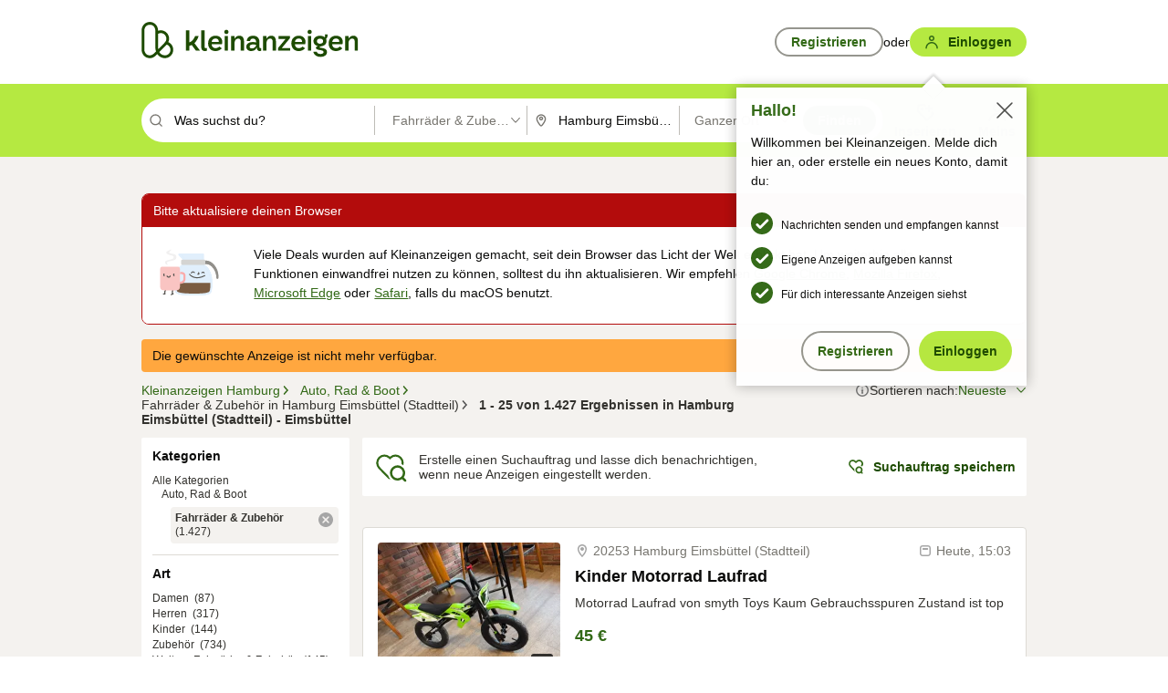

--- FILE ---
content_type: text/html;charset=UTF-8
request_url: https://www.kleinanzeigen.de/s-fahrraeder/hamburg-eimsbuettel-%28stadtteil%29/c217l16480
body_size: 35703
content:


































































    
        
    
    


<!DOCTYPE html>
<html lang="de">
<head>
    <meta charset="UTF-8">
    <title>Fahrräder &amp; Zubehör in Hamburg Eimsbüttel (Stadtteil) - Eimsbüttel | kleinanzeigen.de</title>
    




<link rel="icon" href="/favicon.ico" sizes="32x32" />
<link rel="icon" href="/favicon.svg" type="image/svg+xml" />
<link rel="apple-touch-icon" href="/apple-touch-icon.png" />
<link rel="manifest" href="/manifest.webmanifest" />





    <meta name="viewport" content="width=device-width"/>

    <script type="text/javascript">window.pageType = 'ResultsBrowse';</script>
    
    
        <script>
          if (typeof window.__REACT_DEVTOOLS_GLOBAL_HOOK__ === 'object') {
            __REACT_DEVTOOLS_GLOBAL_HOOK__.inject = function () {
            };
          }
        </script>
    

    




<script src="https://static.kameleoon.com/kameleoonSDK-4-latest.js"></script>


<script src="https://n1ux7flhug.kameleoon.io/engine.js" async fetchpriority="high"></script>

<script>
    (function () {
        'use strict';

        
        
        
        window.kameleoonQueue = window.kameleoonQueue || [];

        
        function getVisitorCodeFromCookie() {
            const match = document.cookie.match(/kameleoonVisitorCode=([^;]+)/);
            return match ? match[1] : null;
        }

        
        function setVisitorCodeCookie(visitorCode) {
            if (visitorCode) {
                document.cookie = 'kameleoonVisitorCode=' + visitorCode
                    + '; Path=/; SameSite=Lax; Max-Age=31536000';
            }
        }

        
        function initializeSDK4() {
            if (window.KameleoonSDK && window.KameleoonSDK.KameleoonClient) {
                try {
                    const siteCode = 'n1ux7flhug';

                    
                    const existingVisitorCode = getVisitorCodeFromCookie();

                    
                    const clientConfig = {siteCode: siteCode};
                    if (existingVisitorCode) {
                        clientConfig.visitorCode = existingVisitorCode;
                    }

                    window.kameleoonClient = new window.KameleoonSDK.KameleoonClient(clientConfig);

                    
                    const visitorCode = window.kameleoonClient.getVisitorCode(existingVisitorCode);

                    
                    window.__KAMELEOON_VISITOR_CODE__ = visitorCode;

                    
                    if (!existingVisitorCode && visitorCode) {
                        setVisitorCodeCookie(visitorCode);
                    }

                    
                    window.kameleoonClient
                    .initialize()
                    .then(function () {
                        
                        window.kameleoonSDKReady = true;

                        
                        handleKameleoonSDKConsent();
                        
                        

                        
                        try {
                            window.kameleoonClient.getVariations(
                                { visitorCode: visitorCode, onlyActive: true });
                            window.kameleoonClient.flush();
                        } catch (e) {
                        }
                    })
                    .catch(function (error) {
                        
                        const errorEvent = new CustomEvent("kameleoon:error", {
                            detail: {
                                error: error,
                                siteCode: siteCode
                            }
                        });
                        document.dispatchEvent(errorEvent);
                    });
                } catch (ignore) {
                    
                }
            }
        }

        
        initializeSDK4();

        
        if (!window.kameleoonClient && !window.KameleoonSDK) {
            const checkSDK4 = setInterval(function () {
                if (window.KameleoonSDK) {
                    clearInterval(checkSDK4);
                    initializeSDK4();
                }
            }, 100);

            
            setTimeout(function () {
                clearInterval(checkSDK4);
            }, 5000);
        }

        
        function handleKameleoonSDKConsent() {
            if (!window.kameleoonClient) {
                return;
            }

            
            const visitorCode = window.__KAMELEOON_VISITOR_CODE__;
            if (!visitorCode) {
                return;
            }

            
            try {
                window.kameleoonClient.setLegalConsent(visitorCode, false);
            } catch (ignore) {
            }

            
            if (!document._kameleoonSDKConsentListenerAttached) {
                document.addEventListener("consentInterpretationChanged", function (event) {
                    try {
                        if (!window.kameleoonClient) {
                            return;
                        }

                        const interpretationFlags = event.detail?.consentInterpretation;
                        if (!interpretationFlags) {
                            return;
                        }

                        const kameleoonAllowed = interpretationFlags.kameleoonAllowed;

                        
                        const storedVisitorCode = window.__KAMELEOON_VISITOR_CODE__;
                        if (storedVisitorCode) {
                            window.kameleoonClient.setLegalConsent(storedVisitorCode,
                                kameleoonAllowed);
                        }
                    } catch (ignore) {
                    }
                });
                document._kameleoonSDKConsentListenerAttached = true;
            }
        }
        

        
        window.kameleoonIframeURL = "https://www.kleinanzeigen.de/bffstatic/ka-kameleoon/ka-kameleoon-iframe.html";

        const f = document.createElement("a");
        window.kameleoonLightIframe = false;
        f.href = window.kameleoonIframeURL;
        window.kameleoonIframeOrigin = f.origin || (f.protocol + "//" + f.hostname);

        const isDifferentOrigin = location.href.indexOf(window.kameleoonIframeOrigin) !== 0;

        if (isDifferentOrigin) {
            window.kameleoonLightIframe = true;

            const g = function (event) {
                if (
                    window.kameleoonIframeOrigin === event.origin &&
                    event.data &&
                    typeof event.data === "string" &&
                    event.data.indexOf("Kameleoon") === 0
                ) {
                    window.removeEventListener("message", g);
                    window.kameleoonExternalIFrameLoaded = true;

                    if (window.Kameleoon) {
                        eval(event.data);
                        Kameleoon.Analyst.load();
                    } else {
                        window.kameleoonExternalIFrameLoadedData = event.data;
                    }
                }
            };

            if (window.addEventListener) {
                window.addEventListener("message", g, false);
            }

            const h = document.createElement("iframe");
            h.src = window.kameleoonIframeURL;
            h.id = "kameleoonExternalIframe";
            h.style = "float: left !important; opacity: 0.0 !important; width: 0px !important; height: 0px !important;";
            document.head.appendChild(h);

            
            setTimeout(function () {
                if (!window.kameleoonExternalIFrameLoaded) {
                    window.kameleoonExternalIFrameLoaded = true;
                }
            }, 3000);
        } else {
            
            window.kameleoonExternalIFrameLoaded = true;
        }

        
    })();
</script>


    
    <script type="text/javascript"
            src="https://static.kleinanzeigen.de/static/js/belen/tracking/adblock-detection/advertising.o6vsfdxitnq.js"></script>
    <script type="text/javascript"
            src="https://static.kleinanzeigen.de/static/js/belen/tracking/adblock-detection/ads.o6vsfdxitnq.js"></script>
    <script type="text/javascript"
            src="https://static.kleinanzeigen.de/static/js/belen/tracking/adblock-detection/prebid.o6vsfdxitnq.js"></script>
    <script type="text/javascript"
            src="https://static.kleinanzeigen.de/static/js/belen/tracking/adblock-detection/advertising-detection.o6vsfdxitnq.js"></script>

    

    

    
        <meta name="description" content="Kleinanzeigen: Fahrräder &amp; Zubehör - Jetzt in Hamburg Eimsbüttel (Stadtteil) finden oder inserieren! - kleinanzeigen.de"/>
    

    

    
    
        <meta name="format-detection" content="telephone=no">
    

    
        <meta property="al:ios:url" content="ebayk://s-fahrraeder/hamburg-eimsbuettel-%28stadtteil%29/c217l16480?utm_source=SmartBanner&utm_medium=web&utm_campaign=SmartBanner"/>
        <meta property="al:ios:app_store_id" content="382596778"/>
        <meta property="al:ios:app_name" content="Kleinanzeigen"/>
    

    
        <link rel="canonical" href="https://www.kleinanzeigen.de/s-fahrraeder/hamburg-eimsbuettel-%28stadtteil%29/c217l16480"/>
    

    
    
        <link rel="next" href="/s-fahrraeder/hamburg-eimsbuettel-%28stadtteil%29/seite:2/c217l16480"/>
    

    
        <link rel="alternate" href="ios-app://382596778/ebayk/s-fahrraeder/hamburg-eimsbuettel-%28stadtteil%29/c217l16480"/>
    
    
        <link rel="alternate" href="android-app://com.ebay.kleinanzeigen/ebayk/s-fahrraeder/hamburg-eimsbuettel-%28stadtteil%29/c217l16480"/>
    

    
        <meta name="_csrf" content="ab0b118a-5bf4-41c3-9795-fe7a58c0424d"/>
        <meta name="_csrf_header" content="X-CSRF-TOKEN"/>
    

    
    
        
        
            <meta name="robots" content="index, follow"/>
        
    

    
    
<script>
    (function(w,d,t,r,u)
    {
        var f,n,i;
        w[u]=w[u]||[],f=function()
        {
            var o={ti:"97000112"};
            o.q=w[u],w[u]=new UET(o),w[u].push("pageLoad")
        },
            n=d.createElement(t),n.setAttribute("data-src",r),n.setAttribute("data-consent-interpretation-flag","microsoftAdvertisingAllowed"),n.async=1,n.onload=n.onreadystatechange=function()
        {
            var s=this.readyState;
            s&&s!=="loaded"&&s!=="complete"||(f(),n.onload=n.onreadystatechange=null)
        },
            i=d.getElementsByTagName(t)[0],i.parentNode.insertBefore(n,i)
    })
    (window,document,"script","//bat.bing.com/bat.js","uetq");
</script>


    
    <link rel="search" type="application/opensearchdescription+xml" title="Kleinanzeigen"
          href="https://static.kleinanzeigen.de/static/xml/opensearch.xml"/>

    
    <meta name="p:domain_verify" content="8866d17f454742906fd2881a9bc207a0"/>

    
    <meta property="fb:app_id" content="129026183788759"/>
    <meta property="fb:page_id" content="118074381563675"/>
    <meta property="og:site_name" content="Kleinanzeigen"/>
    <meta property="og:country-name" content="Germany"/>

    
        
        
            
                
                
                    <meta property="og:image"
                          content="https://static.kleinanzeigen.de/static/img/common/logo/logo-kleinanzeigen-og-vertical.png"/>
                
            
        
    

    
        
        
            <meta property="og:type" content="website"/>
        
    

    
        
        
            <meta property="og:description" content="Kleinanzeigen: Fahrräder &amp; Zubehör - Jetzt in Hamburg Eimsbüttel (Stadtteil) finden oder inserieren! - kleinanzeigen.de"/>
        
    

    
        
            <meta property="og:title" content="Fahrräder &amp; Zubehör | kleinanzeigen.de"/>
        
        
    

    
        <meta property="og:url" content="https://www.kleinanzeigen.de/s-fahrraeder/c217"/>
    
    
    
    
    

    
    <meta name="msvalidate.01" content="FB821594C9F8B6D5BA9D0847E8838D8A"/>

    
    <meta name="google-site-verification" content="mKHxIfCqo8NfW85vQla0XDNT2FPIEt85-o_DsUrrMpA"/>
    <meta name="google-adsense-account" content="sites-4137444386846037">

    
    <meta name="facebook-domain-verification" content="9bi0liwrnhj2yqnr230z9any02w2fk"/>

    <link rel="stylesheet" type="text/css" href="https://static.kleinanzeigen.de/static/css/all.b1t11aer2eh1.css"/>

    <link rel="stylesheet" type="text/css" href="https://www.kleinanzeigen.de/liberty/liberty-js-cp/liberty.css"/>

    
    <script type="text/javascript"
            src="https://static.kleinanzeigen.de/static/js/belen/tracking/GoogleAnalyticsQueueInitializer.1jos5abfv3uzf.js">
      alert('!')
    </script>

    
    <script type="text/javascript" data-src="https://www.google-analytics.com/analytics.js"
            data-consent-interpretation-flag="googleAnalyticsAllowed" async="async"></script>

    
    <script type="module" src="https://www.kleinanzeigen.de/gdpr/gdpr-consent-management-platform/es/tcfApiStub.min.js"></script>

    
<script>
    window.dataLayer = window.dataLayer || [];
</script>
<script>(function(w,d,s,l,i){w[l]=w[l]||[];w[l].push({'gtm.start': new Date().getTime(),event:'gtm.js'});var f=d.getElementsByTagName(s)[0], j=d.createElement(s),dl=l!='dataLayer'?'&l='+l:'';j.async=true;j.src= 'https://server.sgtm-legacy.kleinanzeigen.de/gtm.js?id='+i+dl;f.parentNode.insertBefore(j,f); })(window,document,'script','dataLayer','GTM-WHRTL83');</script>


    
    <script>
        (rtbhEvents = window.rtbhEvents || []).push(
            {
                eventType: 'custom',
                name: 'commercial',
                value: 'false' // true if user is commercial user
            }, {
                eventType: 'uid',
                id: 'unknown' }); // anonymized user id or unknown
    </script>
    

    
    <script type="text/plain" data-consent-interpretation-flag="facebookAllowed">
        !function(f,b,e,v,n,t,s)
        {if(f.fbq)return;n=f.fbq=function(){n.callMethod?
            n.callMethod.apply(n,arguments):n.queue.push(arguments)};
            if(!f._fbq)f._fbq=n;n.push=n;n.loaded=!0;n.version='2.0';
            n.queue=[];t=b.createElement(e);t.async=!0;
            t.src=v;s=b.getElementsByTagName(e)[0];
            s.parentNode.insertBefore(t,s)}(window,document,'script',
            'https://connect.facebook.net/en_US/fbevents.js');
        fbq('init', '1418401095075716');
        fbq('track', 'PageView');
    </script>
    

    <script type="application/ld+json">
        {
            "@context": "https://schema.org",
            "@type": "WebSite",
            "name": "Kleinanzeigen",
            "url": "https://www.kleinanzeigen.de"
        }
    </script>

    
    <script type="text/plain" data-consent-interpretation-flag="googleAnalyticsAllowed">
        (function(h,o,t,j,a,r){
            h.hj=h.hj||function(){(h.hj.q=h.hj.q||[]).push(arguments)};
            h._hjSettings={hjid:3779685,hjsv:6};
            a=o.getElementsByTagName('head')[0];
            r=o.createElement('script');r.async=1;
            r.src=t+h._hjSettings.hjid+j+h._hjSettings.hjsv;
            a.appendChild(r);
        })(window,document,'https://static.hotjar.com/c/hotjar-','.js?sv=');
    </script>

    













<script type="text/javascript">
    window.BelenConf = {
        jsBaseUrl: 'https://static.kleinanzeigen.de/static/js',
        isBrowse: 'true',
        isProd: true,
        initTime: new Date().getTime(),
        universalAnalyticsOpts: {
          account: "UA-24356365-9",
          domain: "kleinanzeigen.de",
          userId: "",
          dimensions: {"page_type":"ResultsBrowse","l1_category_id":"210","l2_category_id":"217","l1_location_id":"9409","l2_location_id":"9409","l3_location_id":"16480","l4_location_id":"","selected_category_id":"217","selected_category_name":"Fahrraeder","selected_location_id":"16480","selected_location_name":"Hamburg Eimsbüttel (Stadtteil)","dimension15":"de_DE","dimension25":"0006_C|0064_B|0058_B","dimension28":"Lib_A;","search_keyword":"","onsite_search_results_page_number":"1","onsite_search_page_size":"25","onsite_search_total_results":"1427","onsite_search_distance":"0.0","onsite_search_results_sort_type":"AGE_LOW_HIGH","click_source_domain":"(NULL)","click_campaign_parameters":"","l1_category_name":"Auto_Rad_Boot","l2_category_name":"Fahrraeder","l1_location_name":"Hamburg","l2_location_name":"Hamburg","l3_location_name":"Hamburg Eimsbüttel (Stadtteil)","l4_location_name":"","attribute_count":"0","search_type":"Standard","search_attributes":"","adv_tg":"Lib_A","s_dc":"null","adv_experiment_tags":"desktop_10_c|desktop_6_c|desktop_11_default|desktop_12_default"},
          extraDimensions: {dimension73: window.noBlocker === true ? '0' : '1'},
          sendPageView: true,
        },
      tnsPhoneVerificationBundleUrl: 'https://www.kleinanzeigen.de/bffstatic/tns-phone-verification-web/tns-phone-verification-web-bundle.js',
      labs: {"activeExperiments":{"liberty-experiment-style":"A","SPEX-1529_adnami-script":"B","DESKTOP-promo-switch":"A","BLN-28130_re_top_ad":"A","ka-follower-network":"B","EBAYKAD-3536_floor_ai":"C","28379_virtual_staging_web":"C","KLUE-901-SRP-Extraction":"A","PRPL-252_ces_postad":"A","PRO-use-new-perf-data-src":"B","BIPHONE-9700_buy_now":"B","KLUE-1027-Autocomplete":"B","SPEX-1697_catto-t-group":"C","ORNG-381-pro-seller-badge":"B","FLPRO-898_kundenansprache":"B"}}
    };

</script>


    
        







<script type="text/javascript">
window.LibertyConf = {
    isLibertyModelAvailable: true,
    
        experimentalEnabled: false,
        marketCode: 'ebayk',
        activeLabsExperiments: {"liberty-experiment-style":"A","SPEX-1529_adnami-script":"B","DESKTOP-promo-switch":"A","BLN-28130_re_top_ad":"A","ka-follower-network":"B","EBAYKAD-3536_floor_ai":"C","28379_virtual_staging_web":"C","KLUE-901-SRP-Extraction":"A","PRPL-252_ces_postad":"A","PRO-use-new-perf-data-src":"B","BIPHONE-9700_buy_now":"B","KLUE-1027-Autocomplete":"B","SPEX-1697_catto-t-group":"C","ORNG-381-pro-seller-badge":"B","FLPRO-898_kundenansprache":"B"},
        hashedUserEmailByAlgorithm: {
          md5: "",
          sha256: "",
        },
        
            
                srpPageNumber: 1,
            
            
        
        hashedUserId: null,
        kaCategoryIdL1: 210,
        kaCategoryIdL2: 217,
        luckyNumber: 449450014,
    
};

</script>


        
<script
    type="text/plain"
    data-consent-interpretation-flag="liveRampAllowed"
>
    //'envelopeMoudleReady'event-Handler ensures the library is ready to receive the config
    window.addEventListener("envelopeModuleReady", function () {
      if (
        !window.LibertyConf?.hashedUserEmailByAlgorithm?.md5 ||
        !window.LibertyConf?.hashedUserEmailByAlgorithm.sha256
      ) {
        return;
      }

      atsenvelopemodule.setAdditionalData({
        type: "emailHashes",
        id: [
          window.LibertyConf.hashedUserEmailByAlgorithm.md5,
          window.LibertyConf.hashedUserEmailByAlgorithm.sha256,
        ],
      });
    });
</script>
<script
    type="text/javascript"
    data-src="https://ats-wrapper.privacymanager.io/ats-modules/edd2ad8f-34e0-4ee5-bff7-d8043242650a/ats.js"
    data-consent-interpretation-flag="liveRampAllowed"
    async="async"
></script>

        <!-- required by liberty -->
<script>
    window.pbjs = window.pbjs || {};
    window.pbjs.que = window.pbjs.que || [];
</script>
<script type="text/javascript" src="https://www.kleinanzeigen.de/liberty/liberty-js-cp/prebid/prebid.js" async></script>

        


<script>
    window.googletag = window.googletag || {};
    window.googletag.cmd = window.googletag.cmd || [];
</script>
<script type="text/javascript" data-src="https://securepubads.g.doubleclick.net/tag/js/gpt.js" data-consent-interpretation-flag="googleAdvertisingFeaturesAllowed" async></script>

        
<script>
    function queue() {
        window._googCsa.q = window._googCsa.q || [];
        window._googCsa.q.push(arguments);
    }
    window._googCsa = window._googCsa || queue;
    window._googCsa.t = 1 * new Date();
</script>
<script type="text/javascript" data-src="https://www.google.com/adsense/search/ads.js" data-consent-interpretation-flag="googleAdvertisingFeaturesAllowed" async></script>



        
<script>
    window.Criteo = window.Criteo || {};
    window.Criteo.events = window.Criteo.events || [];
    // criteo script is loaded after tcfApiBanner is loaded
</script>
<script type="text/javascript" data-src="https://static.criteo.net/js/ld/publishertag.js" data-consent-interpretation-flag="criteoAllowed" async></script>



        <script type="text/javascript" async data-src="https://cdn.confiant-integrations.net/UnRkNzNyelV4bG5Pb3NNQnBnS25uTlJJelZnPQ/gpt_and_prebid/config.js" data-consent-interpretation-flag="confiantAllowed"></script>


        

<script type="text/javascript" data-src="https://c.amazon-adsystem.com/aax2/apstag.js" data-consent-interpretation-flag="amazonAdvertisingAllowed" async></script>

        <script type="text/javascript" src="https://www.kleinanzeigen.de/liberty/liberty-js-cp/liberty.min.js" async></script>

    

    
        

            <script type="text/javascript" src="https://static.kleinanzeigen.de/static/js/top.1mtz89jrpn4k0.js"></script>

            <script type="text/javascript">
              window.belenScripts = [];
              
              
              
              window.belenScripts.push("https://static.kleinanzeigen.de/static/js/base.iknchxfyvbxg.js");
              
              
              
              window.belenScripts.push("https://static.kleinanzeigen.de/static/js/search-all.18rw4wq2k3t6h.js");
              
            </script>
        
        
    
    


    <script type="text/javascript">
      var externalScripts = [];

      function handleDomReady() {
        $(document).ready(function () {

          var enabledAdblocker = window.noBlocker !== true;
          if (enabledAdblocker) {
            // We disable all sticky ad slots due to the AAX Acceptable Ads policy for activated adblockers.
            Belen.Advertiser.Sticky.removeStickiness();
          }

          
          // NOTE: LibertyWrapper.init needs to be executed before jsFunctionInitController so that the
          // global defined LibertyWrapper.libertyInstance is present.

          LibertyWrapper.init({"uuid":"13aa81d4-7359-4ac1-8a02-e6edd2ae3544","dynamicConditionExpression":"%gdpr_google_advertising_features_allowed% != true || %gdpr_the_adex_allowed% != true || %gdpr_criteo_allowed% != true || %gdpr_facebook_allowed% != true || %gdpr_amazon_advertising_allowed% != true || %gdpr_microsoft_advertising_allowed% != true","platform":"DESKTOP","pageType":"SRPB","pageLevelSettings":[{"type":"first_party_pla","settings":{}},{"type":"adsense_web","settings":{"hl":"de","gl":"de","linkTarget":"_blank","query":"%QUERY%","siteLinks":true,"channel":"%AFS_CHANNEL%","pubId":"ebay-kleinanzeigen-de-browse","numRepeated":0,"clickableBackgrounds":true,"adsafe":"high","sellerRatings":true}},{"type":"display_web","settings":{"pageUrl":"%CURRENT_URL%","dfpTargets":"%DFP_TARGETS%","userIdHash":"%USER_ID_HASH%","refreshInterval":20000}},{"type":"display_web_aax","settings":{}}],"slots":[{"advertisers":[{"type":"adsense_web","adSettingId":"d721a469-ab11-4cf2-a41b-84879c4b2751","adSettingName":"afs-native_desktop_srpb_inline_GDPR_NoConsent","settings":{"number":1,"styleId":"1634102799","width":"726px"}},{"type":"first_party_pla","adSettingId":"6cab1c9a-4aab-4e5a-8e4a-120598203107","adSettingName":"platinum_desktop_srpb_with_uas (Excluding Kiesel & Blinto)","settings":{"contextTargets":"%DFP_TARGETS%","excludeAdvertiserIds":["6ab91013-58fe-4b0a-90f1-4f86374b893f","8632791c-958c-4a9f-8b2b-f3eb8bcc2fcd"],"luckyNumber":"%LUCKY_NUMBER%","queryString":"%QUERY%","templateId":"srp-with-clickout","uasEnabled":true}}],"adblockAdvertisers":[{"type":"display_web_aax","adSettingId":"0818a534-1ab2-4e67-bee4-e1d3701351ad","adSettingName":"Blockthrough_display_desktop_feed_adblock","settings":{"sizes":["fluid",[1,1],[728,130],[728,250],[300,250],[728,90]],"dfpTargets":"%DFP_TARGETS%","code":"/7233/eBay_Kleinanzeigen_X/feed"}}],"positionId":"3","positionName":"srpb-result-list-3","containerId":"liberty-3-srpb-result-list-3","trackingCode":"10503"},{"advertisers":[{"type":"adsense_web","adSettingId":"d721a469-ab11-4cf2-a41b-84879c4b2751","adSettingName":"afs-native_desktop_srpb_inline_GDPR_NoConsent","settings":{"number":1,"styleId":"1634102799","width":"726px"}},{"type":"first_party_pla","adSettingId":"6cab1c9a-4aab-4e5a-8e4a-120598203107","adSettingName":"platinum_desktop_srpb_with_uas (Excluding Kiesel & Blinto)","settings":{"contextTargets":"%DFP_TARGETS%","excludeAdvertiserIds":["6ab91013-58fe-4b0a-90f1-4f86374b893f","8632791c-958c-4a9f-8b2b-f3eb8bcc2fcd"],"luckyNumber":"%LUCKY_NUMBER%","queryString":"%QUERY%","templateId":"srp-with-clickout","uasEnabled":true}}],"adblockAdvertisers":[{"type":"display_web_aax","adSettingId":"0818a534-1ab2-4e67-bee4-e1d3701351ad","adSettingName":"Blockthrough_display_desktop_feed_adblock","settings":{"sizes":["fluid",[1,1],[728,130],[728,250],[300,250],[728,90]],"dfpTargets":"%DFP_TARGETS%","code":"/7233/eBay_Kleinanzeigen_X/feed"}}],"positionId":"6","positionName":"srpb-result-list-6","containerId":"liberty-6-srpb-result-list-6","trackingCode":"10506"},{"advertisers":[{"type":"adsense_web","adSettingId":"d721a469-ab11-4cf2-a41b-84879c4b2751","adSettingName":"afs-native_desktop_srpb_inline_GDPR_NoConsent","settings":{"number":1,"styleId":"1634102799","width":"726px"}},{"type":"first_party_pla","adSettingId":"6cab1c9a-4aab-4e5a-8e4a-120598203107","adSettingName":"platinum_desktop_srpb_with_uas (Excluding Kiesel & Blinto)","settings":{"contextTargets":"%DFP_TARGETS%","excludeAdvertiserIds":["6ab91013-58fe-4b0a-90f1-4f86374b893f","8632791c-958c-4a9f-8b2b-f3eb8bcc2fcd"],"luckyNumber":"%LUCKY_NUMBER%","queryString":"%QUERY%","templateId":"srp-with-clickout","uasEnabled":true}}],"adblockAdvertisers":[{"type":"display_web_aax","adSettingId":"0818a534-1ab2-4e67-bee4-e1d3701351ad","adSettingName":"Blockthrough_display_desktop_feed_adblock","settings":{"sizes":["fluid",[1,1],[728,130],[728,250],[300,250],[728,90]],"dfpTargets":"%DFP_TARGETS%","code":"/7233/eBay_Kleinanzeigen_X/feed"}}],"positionId":"8","positionName":"srpb-result-list-8","containerId":"liberty-8-srpb-result-list-8","trackingCode":"10508"},{"advertisers":[{"type":"adsense_web","adSettingId":"d721a469-ab11-4cf2-a41b-84879c4b2751","adSettingName":"afs-native_desktop_srpb_inline_GDPR_NoConsent","settings":{"number":1,"styleId":"1634102799","width":"726px"}},{"type":"first_party_pla","adSettingId":"6cab1c9a-4aab-4e5a-8e4a-120598203107","adSettingName":"platinum_desktop_srpb_with_uas (Excluding Kiesel & Blinto)","settings":{"contextTargets":"%DFP_TARGETS%","excludeAdvertiserIds":["6ab91013-58fe-4b0a-90f1-4f86374b893f","8632791c-958c-4a9f-8b2b-f3eb8bcc2fcd"],"luckyNumber":"%LUCKY_NUMBER%","queryString":"%QUERY%","templateId":"srp-with-clickout","uasEnabled":true}}],"adblockAdvertisers":[{"type":"display_web_aax","adSettingId":"0818a534-1ab2-4e67-bee4-e1d3701351ad","adSettingName":"Blockthrough_display_desktop_feed_adblock","settings":{"sizes":["fluid",[1,1],[728,130],[728,250],[300,250],[728,90]],"dfpTargets":"%DFP_TARGETS%","code":"/7233/eBay_Kleinanzeigen_X/feed"}}],"positionId":"10","positionName":"srpb-result-list-10","containerId":"liberty-10-srpb-result-list-10","trackingCode":"10510"},{"advertisers":[{"type":"adsense_web","adSettingId":"d721a469-ab11-4cf2-a41b-84879c4b2751","adSettingName":"afs-native_desktop_srpb_inline_GDPR_NoConsent","settings":{"number":1,"styleId":"1634102799","width":"726px"}},{"type":"first_party_pla","adSettingId":"6cab1c9a-4aab-4e5a-8e4a-120598203107","adSettingName":"platinum_desktop_srpb_with_uas (Excluding Kiesel & Blinto)","settings":{"contextTargets":"%DFP_TARGETS%","excludeAdvertiserIds":["6ab91013-58fe-4b0a-90f1-4f86374b893f","8632791c-958c-4a9f-8b2b-f3eb8bcc2fcd"],"luckyNumber":"%LUCKY_NUMBER%","queryString":"%QUERY%","templateId":"srp-with-clickout","uasEnabled":true}}],"adblockAdvertisers":[{"type":"display_web_aax","adSettingId":"0818a534-1ab2-4e67-bee4-e1d3701351ad","adSettingName":"Blockthrough_display_desktop_feed_adblock","settings":{"sizes":["fluid",[1,1],[728,130],[728,250],[300,250],[728,90]],"dfpTargets":"%DFP_TARGETS%","code":"/7233/eBay_Kleinanzeigen_X/feed"}}],"positionId":"13","positionName":"srpb-result-list-13","containerId":"liberty-13-srpb-result-list-13","trackingCode":"10513"},{"advertisers":[{"type":"adsense_web","adSettingId":"d721a469-ab11-4cf2-a41b-84879c4b2751","adSettingName":"afs-native_desktop_srpb_inline_GDPR_NoConsent","settings":{"number":1,"styleId":"1634102799","width":"726px"}},{"type":"first_party_pla","adSettingId":"6cab1c9a-4aab-4e5a-8e4a-120598203107","adSettingName":"platinum_desktop_srpb_with_uas (Excluding Kiesel & Blinto)","settings":{"contextTargets":"%DFP_TARGETS%","excludeAdvertiserIds":["6ab91013-58fe-4b0a-90f1-4f86374b893f","8632791c-958c-4a9f-8b2b-f3eb8bcc2fcd"],"luckyNumber":"%LUCKY_NUMBER%","queryString":"%QUERY%","templateId":"srp-with-clickout","uasEnabled":true}}],"adblockAdvertisers":[{"type":"display_web_aax","adSettingId":"0818a534-1ab2-4e67-bee4-e1d3701351ad","adSettingName":"Blockthrough_display_desktop_feed_adblock","settings":{"sizes":["fluid",[1,1],[728,130],[728,250],[300,250],[728,90]],"dfpTargets":"%DFP_TARGETS%","code":"/7233/eBay_Kleinanzeigen_X/feed"}}],"positionId":"18","positionName":"srpb-result-list-18","containerId":"liberty-18-srpb-result-list-18","trackingCode":"10518"},{"advertisers":[{"type":"adsense_web","adSettingId":"d721a469-ab11-4cf2-a41b-84879c4b2751","adSettingName":"afs-native_desktop_srpb_inline_GDPR_NoConsent","settings":{"number":1,"styleId":"1634102799","width":"726px"}},{"type":"first_party_pla","adSettingId":"6cab1c9a-4aab-4e5a-8e4a-120598203107","adSettingName":"platinum_desktop_srpb_with_uas (Excluding Kiesel & Blinto)","settings":{"contextTargets":"%DFP_TARGETS%","excludeAdvertiserIds":["6ab91013-58fe-4b0a-90f1-4f86374b893f","8632791c-958c-4a9f-8b2b-f3eb8bcc2fcd"],"luckyNumber":"%LUCKY_NUMBER%","queryString":"%QUERY%","templateId":"srp-with-clickout","uasEnabled":true}}],"adblockAdvertisers":[{"type":"display_web_aax","adSettingId":"0818a534-1ab2-4e67-bee4-e1d3701351ad","adSettingName":"Blockthrough_display_desktop_feed_adblock","settings":{"sizes":["fluid",[1,1],[728,130],[728,250],[300,250],[728,90]],"dfpTargets":"%DFP_TARGETS%","code":"/7233/eBay_Kleinanzeigen_X/feed"}}],"positionId":"23","positionName":"srpb-result-list-23","containerId":"liberty-23-srpb-result-list-23","trackingCode":"10523"},{"advertisers":[{"type":"adsense_web","adSettingId":"a46f4b79-ba9a-46c0-8b85-32a2810aa1f5","adSettingName":"afs-native_desktop_srpb_top_GDPR_NoConsent","settings":{"detailedAttribution":true,"longerHeadlines":true,"minTop":2,"styleId":"1634102799","width":"726px"}},{"type":"first_party_pla","adSettingId":"6cab1c9a-4aab-4e5a-8e4a-120598203107","adSettingName":"platinum_desktop_srpb_with_uas (Excluding Kiesel & Blinto)","settings":{"contextTargets":"%DFP_TARGETS%","excludeAdvertiserIds":["6ab91013-58fe-4b0a-90f1-4f86374b893f","8632791c-958c-4a9f-8b2b-f3eb8bcc2fcd"],"luckyNumber":"%LUCKY_NUMBER%","queryString":"%QUERY%","templateId":"srp-with-clickout","uasEnabled":true}}],"adblockAdvertisers":[{"type":"display_web_aax","adSettingId":"0818a534-1ab2-4e67-bee4-e1d3701351ad","adSettingName":"Blockthrough_display_desktop_feed_adblock","settings":{"sizes":["fluid",[1,1],[728,130],[728,250],[300,250],[728,90]],"dfpTargets":"%DFP_TARGETS%","code":"/7233/eBay_Kleinanzeigen_X/feed"}}],"positionId":"51","positionName":"srpb-top-banner","containerId":"liberty-51-srpb-top-banner","trackingCode":"10551"},{"advertisers":[{"type":"first_party_pla","adSettingId":"fa5f9798-1121-4faa-8f2d-3ac7fa3b95a3","adSettingName":"platinum_desktop_skyscraper_with_uas","settings":{"contextTargets":"%DFP_TARGETS%","luckyNumber":"%LUCKY_NUMBER%","queryString":"%QUERY%","templateId":"desktop-pla-ad-skyscraper","uasEnabled":true}},{"type":"display_web","adSettingId":"88b6a548-9c78-4215-bff0-2646bfc3333f","adSettingName":"display_desktop_btf_left_skyscraper_w/oBidders","settings":{"code":"/7233/eBay_Kleinanzeigen_X/BTF/left","refreshIntervalEnabled":true,"sizes":[[200,600],[160,600]]}}],"adblockAdvertisers":[{"type":"display_web_aax","adSettingId":"c54f33fa-db6b-4839-9df0-f7c734e9f59b","adSettingName":"Blockthrough_display_desktop_btf_sky-left_sky-without-mrec_adblock","settings":{"dfpTargets":"%DFP_TARGETS%","code":"/7233/eBay_Kleinanzeigen_X/BTF/left","sizes":[[120,600],[200,600],[160,600]]}}],"positionId":"52","positionName":"srpb-sky-btf-left","containerId":"liberty-52-srpb-sky-btf-left","trackingCode":"10552"},{"advertisers":[{"type":"first_party_pla","adSettingId":"fa5f9798-1121-4faa-8f2d-3ac7fa3b95a3","adSettingName":"platinum_desktop_skyscraper_with_uas","settings":{"contextTargets":"%DFP_TARGETS%","luckyNumber":"%LUCKY_NUMBER%","queryString":"%QUERY%","templateId":"desktop-pla-ad-skyscraper","uasEnabled":true}},{"type":"display_web","adSettingId":"891dacc3-54ab-4ab0-8102-08230bc3aeb5","adSettingName":"display_desktop_atf_right_skyscraper_w/oBidders","settings":{"code":"/7233/eBay_Kleinanzeigen_X/ATF/right","refreshIntervalEnabled":true,"sizes":[[300,600],[160,600],[120,600]]}}],"adblockAdvertisers":[{"type":"display_web_aax","adSettingId":"d538b66b-6fab-461a-9d0a-c1bcc987f32e","adSettingName":"Blockthrough_display_desktop_atf_sky-right_sky-or-mrec_adblock","settings":{"dfpTargets":"%DFP_TARGETS%","code":"/7233/eBay_Kleinanzeigen_X/ATF/right","sizes":["fluid",[300,250],[120,600],[160,600],[200,600],[300,600]]}}],"positionId":"53","positionName":"srpb-sky-atf-right","containerId":"liberty-53-srpb-sky-atf-right","trackingCode":"10553"},{"advertisers":[{"type":"adsense_web","adSettingId":"c4ee9d9a-33fe-41da-b57e-def316e7993a","adSettingName":"afs-native_desktop_srpb_billboard_GDPR_NoConsent","settings":{"number":3,"styleId":"1634102799","width":"920px"}},{"type":"first_party_pla","adSettingId":"fa5f9798-1121-4faa-8f2d-3ac7fa3b95a3","adSettingName":"platinum_desktop_skyscraper_with_uas","settings":{"contextTargets":"%DFP_TARGETS%","luckyNumber":"%LUCKY_NUMBER%","queryString":"%QUERY%","templateId":"desktop-pla-ad-skyscraper","uasEnabled":true}}],"adblockAdvertisers":[{"type":"display_web_aax","adSettingId":"ba667de5-b160-4f0f-99e8-3b83a452dfa7","adSettingName":"Blockthrough_display_desktop_btf_bottom_adblock","settings":{"code":"/7233/eBay_Kleinanzeigen_X/BTF/bottom","sizes":[[970,250],[800,250],[970,90],[728,90]],"dfpTargets":"%DFP_TARGETS%"}}],"positionId":"55","positionName":"srpb-btf-billboard","containerId":"liberty-55-srpb-btf-billboard","trackingCode":"10555"},{"advertisers":[{"type":"first_party_pla","adSettingId":"fa5f9798-1121-4faa-8f2d-3ac7fa3b95a3","adSettingName":"platinum_desktop_skyscraper_with_uas","settings":{"contextTargets":"%DFP_TARGETS%","luckyNumber":"%LUCKY_NUMBER%","queryString":"%QUERY%","templateId":"desktop-pla-ad-skyscraper","uasEnabled":true}},{"type":"display_web","adSettingId":"871e1873-5cbc-4f42-9111-8ebd39fe2a3d","adSettingName":"display_desktop_atf_left_skyscraper_w/oBidders","settings":{"code":"/7233/eBay_Kleinanzeigen_X/ATF/left","refreshIntervalEnabled":true,"sizes":[[300,600],[160,600],[120,600]]}}],"adblockAdvertisers":[{"type":"display_web_aax","adSettingId":"52218f50-b355-449e-bafb-a823df21c47d","adSettingName":"Blockthrough_display_desktop_atf_sky-left_sky-or-mrec_adblock","settings":{"code":"/7233/eBay_Kleinanzeigen_X/ATF/left","dfpTargets":"%DFP_TARGETS%","sizes":["fluid",[300,250],[120,600],[160,600],[220,600],[300,600]]}}],"positionId":"56","positionName":"srpb-sky-atf-left","containerId":"liberty-56-srpb-sky-atf-left","trackingCode":"10556"},{"advertisers":[{"type":"first_party_pla","adSettingId":"fa5f9798-1121-4faa-8f2d-3ac7fa3b95a3","adSettingName":"platinum_desktop_skyscraper_with_uas","settings":{"contextTargets":"%DFP_TARGETS%","luckyNumber":"%LUCKY_NUMBER%","queryString":"%QUERY%","templateId":"desktop-pla-ad-skyscraper","uasEnabled":true}},{"type":"display_web","adSettingId":"d4bfd928-4e80-4e12-9223-9a6253e2ff3a","adSettingName":"display_desktop_btf_left_below_w/oBidders","settings":{"code":"/7233/eBay_Kleinanzeigen_X/BTF/left","refreshIntervalEnabled":true,"sizes":[[300,600],[160,600],[120,600]]}}],"adblockAdvertisers":[{"type":"display_web_aax","adSettingId":"2bc0081e-b3ac-4911-a4b9-16bce30babb7","adSettingName":"Blockthrough_display_desktop_btf_sky-left_sky-or-mrec_adblock","settings":{"code":"/7233/eBay_Kleinanzeigen_X/BTF/left","dfpTargets":"%DFP_TARGETS%","sizes":["fluid",[300,250],[120,600],[160,600],[200,600],[300,600]]}}],"positionId":"57","positionName":"srpb-sky-btf-left-below","containerId":"liberty-57-srpb-sky-btf-left-below","trackingCode":"10557"},{"advertisers":[{"type":"first_party_pla","adSettingId":"fa5f9798-1121-4faa-8f2d-3ac7fa3b95a3","adSettingName":"platinum_desktop_skyscraper_with_uas","settings":{"contextTargets":"%DFP_TARGETS%","luckyNumber":"%LUCKY_NUMBER%","queryString":"%QUERY%","templateId":"desktop-pla-ad-skyscraper","uasEnabled":true}},{"type":"display_web","adSettingId":"b6c02fb1-e387-4172-97e3-4a6d48e256ec","adSettingName":"display_desktop_btf_right_below_w/oBidders","settings":{"code":"/7233/eBay_Kleinanzeigen_X/BTF/right","refreshIntervalEnabled":true,"sizes":[[300,600],[160,600],[120,600]]}}],"adblockAdvertisers":[{"type":"display_web_aax","adSettingId":"f99e4b02-9e68-49da-8536-c8395c38962d","adSettingName":"Blockthrough_display_desktop_btf_sky-right_sky-or-mrec_adblock","settings":{"code":"/7233/eBay_Kleinanzeigen_X/BTF/right","sizes":[[300,600],[160,600],[120,600]],"dfpTargets":"%DFP_TARGETS%"}}],"positionId":"58","positionName":"srpb-sky-btf-right-below","containerId":"liberty-58-srpb-sky-btf-right-below","trackingCode":"10558"}],"queries":["fahrrad","e bike","rennrad","mountainbike"],"trackingDimensions":{},"decisionEngineContext":{},"attributionCode":"desktop_a_srpb_210","attributionCodeSource":"desktop_a_srpb_210","groupName":"a","groupNameSource":"a","iab2CategoryIds":[],"experiments":[{"name":"liberty-prebid-update","variant":"C","revenueId":"10","trackingTag":"desktop_10_c"},{"name":"experiment_distribution","variant":"C","revenueId":"6","trackingTag":"desktop_6_c"},{"name":"SPEX-1587_takeover-group","variant":"DEFAULT","revenueId":"11","trackingTag":"desktop_11_default"},{"name":"page-selection-snapshots","variant":"DEFAULT","revenueId":"12","trackingTag":"desktop_12_default"}],"gdprConsentInterpretationFlags":{"gdpr_google_advertising_features_allowed":false,"gdpr_the_adex_allowed":false,"gdpr_criteo_allowed":false,"gdpr_facebook_allowed":false,"gdpr_amazon_advertising_allowed":false,"gdpr_the_trade_desk_euid_allowed":false,"gdpr_microsoft_advertising_allowed":false,"gdpr_advertising_full_consent":false}}, {"%ENCODED_BIDDER_CUSTOM_PARAMS%":{"pt":"ResultsBrowse","ct":"217","page":"Browse","cat":"210","tcat":"217","city":"Eimsbuettel_Hamburg_Eimsbuettel__Stadtteil_","plz":"","kw":"","lsc":[],"lsk":[],"region":"Hamburg","hn":"kleinanzeigen.de","hu":"","li":"0","user_logged_in":"false","polaris":"off","g_lsk":[],"ptg":"liberty-experiment-style-a%2CSPEX-1529_adnami-script-b%2CDESKTOP-promo-switch-a%2CBLN-28130_re_top_ad-a%2Cka-follower-network-b%2CEBAYKAD-3536_floor_ai-c%2C28379_virtual_staging_web-c%2CKLUE-901-SRP-Extraction-a%2CPRPL-252_ces_postad-a%2CPRO-use-new-perf-data-src-b%2CBIPHONE-9700_buy_now-b%2CKLUE-1027-Autocomplete-b%2CSPEX-1697_catto-t-group-c%2CORNG-381-pro-seller-badge-b%2CFLPRO-898_kundenansprache-b","labstest":"desktop_1_c%2Cdesktop_3_unrecognized","Verkaeufer":"","Angebotstyp":"","g_pn":"1","yo_web":"desktop_a_srpb_210%2Cdesktop_a","yo_web_source":"desktop_a_srpb_210%2Cdesktop_a","lat":"53.5745","lon":"9.9595","radius":"1.13","location_id":"16480"},"%USER_ID_HASH%":"","%DFP_TARGETS%":{"pt":"ResultsBrowse","ct":"217","page":"Browse","cat":"210","tcat":"217","city":"Eimsbuettel_Hamburg_Eimsbuettel__Stadtteil_","plz":"","kw":"","lsc":[],"lsk":[],"region":"Hamburg","hn":"kleinanzeigen.de","hu":"","li":"0","user_logged_in":"false","polaris":"off","g_lsk":[],"ptg":"liberty-experiment-style-a,SPEX-1529_adnami-script-b,DESKTOP-promo-switch-a,BLN-28130_re_top_ad-a,ka-follower-network-b,EBAYKAD-3536_floor_ai-c,28379_virtual_staging_web-c,KLUE-901-SRP-Extraction-a,PRPL-252_ces_postad-a,PRO-use-new-perf-data-src-b,BIPHONE-9700_buy_now-b,KLUE-1027-Autocomplete-b,SPEX-1697_catto-t-group-c,ORNG-381-pro-seller-badge-b,FLPRO-898_kundenansprache-b","labstest":"desktop_1_c,desktop_3_unrecognized","Verkaeufer":"","Angebotstyp":"","g_pn":"1","yo_web":"desktop_a_srpb_210,desktop_a","yo_web_source":"desktop_a_srpb_210,desktop_a","lat":"53.5745","lon":"9.9595","radius":"1.13","location_id":"16480"},"%LUCKY_NUMBER%":449450014,"%AFS_CHANNEL%":"desktop_a_srpb_210+desktop_1_c+desktop_3_unrecognized","%BIDDER_CUSTOM_PARAMS%":{"pt":"ResultsBrowse","ct":"217","page":"Browse","cat":"210","tcat":"217","city":"Eimsbuettel_Hamburg_Eimsbuettel__Stadtteil_","plz":"","kw":"","lsc":[],"lsk":[],"region":"Hamburg","hn":"kleinanzeigen.de","hu":"","li":"0","user_logged_in":"false","polaris":"off","g_lsk":[],"ptg":"liberty-experiment-style-a,SPEX-1529_adnami-script-b,DESKTOP-promo-switch-a,BLN-28130_re_top_ad-a,ka-follower-network-b,EBAYKAD-3536_floor_ai-c,28379_virtual_staging_web-c,KLUE-901-SRP-Extraction-a,PRPL-252_ces_postad-a,PRO-use-new-perf-data-src-b,BIPHONE-9700_buy_now-b,KLUE-1027-Autocomplete-b,SPEX-1697_catto-t-group-c,ORNG-381-pro-seller-badge-b,FLPRO-898_kundenansprache-b","labstest":"desktop_1_c,desktop_3_unrecognized","Verkaeufer":"","Angebotstyp":"","g_pn":"1","yo_web":"desktop_a_srpb_210,desktop_a","yo_web_source":"desktop_a_srpb_210,desktop_a","lat":"53.5745","lon":"9.9595","radius":"1.13","location_id":"16480"},"%QUERY%":""});
          

          // Tracking
          
          Belen.Tracking.initTrackingData({l1CategoryId:"210",l2CategoryId:"217"});

          

          
          
          
          Belen.TrackingDispatcher.cleanLastEvent();
          
          

          Belen.TrackingDispatcher.init();
          

          // init common view
          Belen.Common.CommonView.init();

          // init page view
          
          try {
            window.eventCategory = "ResultsBrowse";
    window.BelenConf.isBrowse = true
    Belen.Search.ResultListView.init({
    

    categoryName: 'Fahrraeder',
    userId: '',
    criteoItems: [3315927616,3315904802,3078758637],
    rtbHouseItems: [3315927616,3315904802,3078758637,3315865845,3315855239],
    browseCategoryAjaxUrl:'/s-kategorien.json',
    dominantCategoryId:'',
    savedSearchDeleteUrl: '/m-suche-loeschen.json',
    savedSearchCreateUrl: '/m-suche-abonnieren.json',
    savedSearchLoginUrl: 'https://www.kleinanzeigen.de/m-einloggen.html?targetUrl=%2Fm-suche-abonnieren-neu.html%3Fcsrf%3Dab0b118a-5bf4-41c3-9795-fe7a58c0424d',
    isUserLoggedIn: false,
    isBrowse: true,
    isZSRP: false,
    categoryId: "217",
    parentCategoryId: "210",
    bizUserType: '',
    shouldShowCesModal: false,
    isSavedSearch: false,
    googleAnalyticsAccount: "UA-24356365-9",
    currentUrl: "%2Fs-fahrraeder%2Fhamburg-eimsbuettel-%2528stadtteil%2529%2Fc217l16480"
    });

    

    function orUndefined(value) {
        return value === '' ? undefined : value;
    }

    // GA4 helpers to match required types
    function valOrUnknown(value) {
        return value && value !== '' ? value : 'unknown';
    }
    function formatPriceOrUnknown(value) {
        return value && value !== '' ? Number(value).toFixed(2) : 'unknown';
    }
    const SELLER_TYPE_MAP = {
        PRIVATE: 'Private',
        TRADE: 'Trade'
    };

    let items = [];
    let index = 0;

    

            index += 1;

            items.push({
                item_id: valOrUnknown('3315927616'),
                item_name: valOrUnknown('Kinder Motorrad Laufrad'),
                item_category: valOrUnknown('210'),
                item_category2: valOrUnknown('217'),
                item_category3: valOrUnknown('kinder'),
                price: formatPriceOrUnknown('45'),
                item_variant: 'organic_ad',
                ad_seller_type: (function(){
                    var type = 'PRIVATE';
                    return SELLER_TYPE_MAP[type] || 'unknown';
                })(),
                index: '(' + 0 + ',' + index + ')'
            });
        

            index += 1;

            items.push({
                item_id: valOrUnknown('3315904802'),
                item_name: valOrUnknown('Look Keo Blade power dual'),
                item_category: valOrUnknown('210'),
                item_category2: valOrUnknown('217'),
                item_category3: valOrUnknown('zubehoer'),
                price: formatPriceOrUnknown('699'),
                item_variant: 'organic_ad',
                ad_seller_type: (function(){
                    var type = 'PRIVATE';
                    return SELLER_TYPE_MAP[type] || 'unknown';
                })(),
                index: '(' + 0 + ',' + index + ')'
            });
        

            index += 1;

            items.push({
                item_id: valOrUnknown('3078758637'),
                item_name: valOrUnknown('Weinmann Rennrad-Bremshebel für Klassiker, Bremsen'),
                item_category: valOrUnknown('210'),
                item_category2: valOrUnknown('217'),
                item_category3: valOrUnknown('zubehoer'),
                price: formatPriceOrUnknown('20'),
                item_variant: 'organic_ad',
                ad_seller_type: (function(){
                    var type = 'COMMERCIAL';
                    return SELLER_TYPE_MAP[type] || 'unknown';
                })(),
                index: '(' + 0 + ',' + index + ')'
            });
        

            index += 1;

            items.push({
                item_id: valOrUnknown('3315865845'),
                item_name: valOrUnknown('SRAM SlickWire Bremszüge für Rennrad, Bremzug-Set, weiß NOS/NEU'),
                item_category: valOrUnknown('210'),
                item_category2: valOrUnknown('217'),
                item_category3: valOrUnknown('zubehoer'),
                price: formatPriceOrUnknown('19'),
                item_variant: 'organic_ad',
                ad_seller_type: (function(){
                    var type = 'COMMERCIAL';
                    return SELLER_TYPE_MAP[type] || 'unknown';
                })(),
                index: '(' + 0 + ',' + index + ')'
            });
        

            index += 1;

            items.push({
                item_id: valOrUnknown('3315855239'),
                item_name: valOrUnknown('Kultiges Motobecane  Herrenfahrrad'),
                item_category: valOrUnknown('210'),
                item_category2: valOrUnknown('217'),
                item_category3: valOrUnknown('herren'),
                price: formatPriceOrUnknown('98'),
                item_variant: 'organic_ad',
                ad_seller_type: (function(){
                    var type = 'PRIVATE';
                    return SELLER_TYPE_MAP[type] || 'unknown';
                })(),
                index: '(' + 0 + ',' + index + ')'
            });
        

            index += 1;

            items.push({
                item_id: valOrUnknown('3315816019'),
                item_name: valOrUnknown('Cannondale Trail Kids Laufrad Lefty 12“'),
                item_category: valOrUnknown('210'),
                item_category2: valOrUnknown('217'),
                item_category3: valOrUnknown('kinder'),
                price: formatPriceOrUnknown('95'),
                item_variant: 'organic_ad',
                ad_seller_type: (function(){
                    var type = 'PRIVATE';
                    return SELLER_TYPE_MAP[type] || 'unknown';
                })(),
                index: '(' + 0 + ',' + index + ')'
            });
        

            index += 1;

            items.push({
                item_id: valOrUnknown('3264176804'),
                item_name: valOrUnknown('Maruchi Dual-7 Rennrad-Ständer, Fahrrad, jap. Klassiker'),
                item_category: valOrUnknown('210'),
                item_category2: valOrUnknown('217'),
                item_category3: valOrUnknown('herren'),
                price: formatPriceOrUnknown('19'),
                item_variant: 'organic_ad',
                ad_seller_type: (function(){
                    var type = 'COMMERCIAL';
                    return SELLER_TYPE_MAP[type] || 'unknown';
                })(),
                index: '(' + 0 + ',' + index + ')'
            });
        

            index += 1;

            items.push({
                item_id: valOrUnknown('3315770514'),
                item_name: valOrUnknown('SQlab 602 Fahrrad-Sattel, Fahrradsattel, NOS/NEU'),
                item_category: valOrUnknown('210'),
                item_category2: valOrUnknown('217'),
                item_category3: valOrUnknown('zubehoer'),
                price: formatPriceOrUnknown('80'),
                item_variant: 'organic_ad',
                ad_seller_type: (function(){
                    var type = 'COMMERCIAL';
                    return SELLER_TYPE_MAP[type] || 'unknown';
                })(),
                index: '(' + 0 + ',' + index + ')'
            });
        

            index += 1;

            items.push({
                item_id: valOrUnknown('3315725760'),
                item_name: valOrUnknown('Ortlieb Velocity 29'),
                item_category: valOrUnknown('210'),
                item_category2: valOrUnknown('217'),
                item_category3: valOrUnknown('zubehoer'),
                price: formatPriceOrUnknown('20'),
                item_variant: 'organic_ad',
                ad_seller_type: (function(){
                    var type = 'PRIVATE';
                    return SELLER_TYPE_MAP[type] || 'unknown';
                })(),
                index: '(' + 0 + ',' + index + ')'
            });
        

            index += 1;

            items.push({
                item_id: valOrUnknown('3315722701'),
                item_name: valOrUnknown('Bianchi San Marco Azoto Rennradsattel, Rennrad-Sattel aus 2002'),
                item_category: valOrUnknown('210'),
                item_category2: valOrUnknown('217'),
                item_category3: valOrUnknown('zubehoer'),
                price: formatPriceOrUnknown('60'),
                item_variant: 'organic_ad',
                ad_seller_type: (function(){
                    var type = 'COMMERCIAL';
                    return SELLER_TYPE_MAP[type] || 'unknown';
                })(),
                index: '(' + 0 + ',' + index + ')'
            });
        

            index += 1;

            items.push({
                item_id: valOrUnknown('3315709940'),
                item_name: valOrUnknown('Woom 3 blau'),
                item_category: valOrUnknown('210'),
                item_category2: valOrUnknown('217'),
                item_category3: valOrUnknown('kinder'),
                price: formatPriceOrUnknown('350'),
                item_variant: 'organic_ad',
                ad_seller_type: (function(){
                    var type = 'PRIVATE';
                    return SELLER_TYPE_MAP[type] || 'unknown';
                })(),
                index: '(' + 0 + ',' + index + ')'
            });
        

            index += 1;

            items.push({
                item_id: valOrUnknown('3264169314'),
                item_name: valOrUnknown('Huret Rennrad-Zugführung Umwerfer, Kabelhalter-Schelle, 1970er'),
                item_category: valOrUnknown('210'),
                item_category2: valOrUnknown('217'),
                item_category3: valOrUnknown('zubehoer'),
                price: formatPriceOrUnknown('20'),
                item_variant: 'organic_ad',
                ad_seller_type: (function(){
                    var type = 'COMMERCIAL';
                    return SELLER_TYPE_MAP[type] || 'unknown';
                })(),
                index: '(' + 0 + ',' + index + ')'
            });
        

            index += 1;

            items.push({
                item_id: valOrUnknown('3208442058'),
                item_name: valOrUnknown('Brooks B17, braun, Ledersattel, Fahrrad-Sattel, Leder'),
                item_category: valOrUnknown('210'),
                item_category2: valOrUnknown('217'),
                item_category3: valOrUnknown('zubehoer'),
                price: formatPriceOrUnknown('79'),
                item_variant: 'organic_ad',
                ad_seller_type: (function(){
                    var type = 'COMMERCIAL';
                    return SELLER_TYPE_MAP[type] || 'unknown';
                })(),
                index: '(' + 0 + ',' + index + ')'
            });
        

            index += 1;

            items.push({
                item_id: valOrUnknown('3128904470'),
                item_name: valOrUnknown('Bianchi Ahead Rennrad-Vorbau, ø 25,4 mm, 1 1/8 Zoll, 110 mm'),
                item_category: valOrUnknown('210'),
                item_category2: valOrUnknown('217'),
                item_category3: valOrUnknown('zubehoer'),
                price: formatPriceOrUnknown('10'),
                item_variant: 'organic_ad',
                ad_seller_type: (function(){
                    var type = 'COMMERCIAL';
                    return SELLER_TYPE_MAP[type] || 'unknown';
                })(),
                index: '(' + 0 + ',' + index + ')'
            });
        

            index += 1;

            items.push({
                item_id: valOrUnknown('3236231676'),
                item_name: valOrUnknown('Selle Italia Turbo &#034;Bernard Hinault&#034;, Rennrad-Sattel, Klassiker'),
                item_category: valOrUnknown('210'),
                item_category2: valOrUnknown('217'),
                item_category3: valOrUnknown('zubehoer'),
                price: formatPriceOrUnknown('40'),
                item_variant: 'organic_ad',
                ad_seller_type: (function(){
                    var type = 'COMMERCIAL';
                    return SELLER_TYPE_MAP[type] || 'unknown';
                })(),
                index: '(' + 0 + ',' + index + ')'
            });
        

            index += 1;

            items.push({
                item_id: valOrUnknown('3052141107'),
                item_name: valOrUnknown('Easton EA50 SL Rennrad-Laufräder, Laufradsatz, Campagnolo, 130 mm'),
                item_category: valOrUnknown('210'),
                item_category2: valOrUnknown('217'),
                item_category3: valOrUnknown('zubehoer'),
                price: formatPriceOrUnknown('170'),
                item_variant: 'organic_ad',
                ad_seller_type: (function(){
                    var type = 'COMMERCIAL';
                    return SELLER_TYPE_MAP[type] || 'unknown';
                })(),
                index: '(' + 0 + ',' + index + ')'
            });
        

            index += 1;

            items.push({
                item_id: valOrUnknown('3315630084'),
                item_name: valOrUnknown('Thule Chariot Sitzverkleinerung Sitzstütze Baby Supporter'),
                item_category: valOrUnknown('210'),
                item_category2: valOrUnknown('217'),
                item_category3: valOrUnknown('zubehoer'),
                price: formatPriceOrUnknown('49'),
                item_variant: 'organic_ad',
                ad_seller_type: (function(){
                    var type = 'PRIVATE';
                    return SELLER_TYPE_MAP[type] || 'unknown';
                })(),
                index: '(' + 0 + ',' + index + ')'
            });
        

            index += 1;

            items.push({
                item_id: valOrUnknown('3128890558'),
                item_name: valOrUnknown('Belleri Rennrad-Lenker mit Sakae Vorbau, Shimano Bremshebel NOS'),
                item_category: valOrUnknown('210'),
                item_category2: valOrUnknown('217'),
                item_category3: valOrUnknown('zubehoer'),
                price: formatPriceOrUnknown('75'),
                item_variant: 'organic_ad',
                ad_seller_type: (function(){
                    var type = 'COMMERCIAL';
                    return SELLER_TYPE_MAP[type] || 'unknown';
                })(),
                index: '(' + 0 + ',' + index + ')'
            });
        

            index += 1;

            items.push({
                item_id: valOrUnknown('2786091933'),
                item_name: valOrUnknown('NOS WCW Fahrrad-Sattelstütze, ø 30 mm, NEU'),
                item_category: valOrUnknown('210'),
                item_category2: valOrUnknown('217'),
                item_category3: valOrUnknown('zubehoer'),
                price: formatPriceOrUnknown('19'),
                item_variant: 'organic_ad',
                ad_seller_type: (function(){
                    var type = 'COMMERCIAL';
                    return SELLER_TYPE_MAP[type] || 'unknown';
                })(),
                index: '(' + 0 + ',' + index + ')'
            });
        

            index += 1;

            items.push({
                item_id: valOrUnknown('3315484472'),
                item_name: valOrUnknown('Factor Ostro Vam Rahmen RH58 Defekt'),
                item_category: valOrUnknown('210'),
                item_category2: valOrUnknown('217'),
                item_category3: valOrUnknown('zubehoer'),
                price: formatPriceOrUnknown('1100'),
                item_variant: 'organic_ad',
                ad_seller_type: (function(){
                    var type = 'PRIVATE';
                    return SELLER_TYPE_MAP[type] || 'unknown';
                })(),
                index: '(' + 0 + ',' + index + ')'
            });
        

            index += 1;

            items.push({
                item_id: valOrUnknown('3263362764'),
                item_name: valOrUnknown('Brouwer Rennrad/Speedbike, Klassiker, 58 cm'),
                item_category: valOrUnknown('210'),
                item_category2: valOrUnknown('217'),
                item_category3: valOrUnknown('herren'),
                price: formatPriceOrUnknown('399'),
                item_variant: 'organic_ad',
                ad_seller_type: (function(){
                    var type = 'COMMERCIAL';
                    return SELLER_TYPE_MAP[type] || 'unknown';
                })(),
                index: '(' + 0 + ',' + index + ')'
            });
        

            index += 1;

            items.push({
                item_id: valOrUnknown('3179151558'),
                item_name: valOrUnknown('Shimano Rahmen-Schalthebel für Rennrad, mit Schelle (ø 28,6 mm)'),
                item_category: valOrUnknown('210'),
                item_category2: valOrUnknown('217'),
                item_category3: valOrUnknown('zubehoer'),
                price: formatPriceOrUnknown('22'),
                item_variant: 'organic_ad',
                ad_seller_type: (function(){
                    var type = 'COMMERCIAL';
                    return SELLER_TYPE_MAP[type] || 'unknown';
                })(),
                index: '(' + 0 + ',' + index + ')'
            });
        

            index += 1;

            items.push({
                item_id: valOrUnknown('3315311057'),
                item_name: valOrUnknown('UNPLATTBAR✅Schwalbe Marathon Plus Reifen Mantel 28x1,75⭐47-622 29'),
                item_category: valOrUnknown('210'),
                item_category2: valOrUnknown('217'),
                item_category3: valOrUnknown('zubehoer'),
                price: formatPriceOrUnknown('20'),
                item_variant: 'organic_ad',
                ad_seller_type: (function(){
                    var type = 'PRIVATE';
                    return SELLER_TYPE_MAP[type] || 'unknown';
                })(),
                index: '(' + 0 + ',' + index + ')'
            });
        

            index += 1;

            items.push({
                item_id: valOrUnknown('3103570649'),
                item_name: valOrUnknown('Fahrrad-Werkzeugkasten in Gestalt einer Trinkflasche, Werkzeug'),
                item_category: valOrUnknown('210'),
                item_category2: valOrUnknown('217'),
                item_category3: valOrUnknown('zubehoer'),
                price: formatPriceOrUnknown('24'),
                item_variant: 'organic_ad',
                ad_seller_type: (function(){
                    var type = 'COMMERCIAL';
                    return SELLER_TYPE_MAP[type] || 'unknown';
                })(),
                index: '(' + 0 + ',' + index + ')'
            });
        

            index += 1;

            items.push({
                item_id: valOrUnknown('3315219845'),
                item_name: valOrUnknown('UNPLATTBAR⭐Schwalbe Marathon Plus Reifen Mantel 28-1.50✅40-622 29'),
                item_category: valOrUnknown('210'),
                item_category2: valOrUnknown('217'),
                item_category3: valOrUnknown('zubehoer'),
                price: formatPriceOrUnknown('20'),
                item_variant: 'organic_ad',
                ad_seller_type: (function(){
                    var type = 'PRIVATE';
                    return SELLER_TYPE_MAP[type] || 'unknown';
                })(),
                index: '(' + 0 + ',' + index + ')'
            });
        
    Belen.Tracking.trackGoogleAnalyticsEcommerceEvent('view_item_list', {
      currency: 'EUR',
      item_list_name: 'search_result_page',
      page_sub_section: 'browse_result_ads',
      items: items
    });
          } catch (error) {
            RemoteJsLogging.logError(error, "Wrapper.jsFunctionInitController");
          }
          

          

          // Tracking scripts and pixels
          

          Belen.Common.CommonView.initOverlayCookies();

          
          

          
          

          try {
            if (ekBelenSharedComponents) {
              $(document.body).append('<div id="belen-toast-notification"></div>');
              ekBelenSharedComponents.renderBelenToastNotification({
                containerId: 'belen-toast-notification',
              });
            }
          } catch (ignore) {
          }
        });
      }

      // init early page view (before document ready)
      

      // Facebook
      Belen.Global.fbAppId = '129026183788759';

      

      
      
      LazyLoad.js(window.belenScripts, handleDomReady);
      
      
      

      if (externalScripts != null && externalScripts.length > 0) {
        try {
          LazyLoad.js(externalScripts);
        } catch (err) {
          window.RemoteJsLogging.logError(err, "desktop: lazy load external scripts");
        }
      }
    </script>

    

    
    <script async type="application/javascript"
            src="https://www.kleinanzeigen.de/bffstatic/tns-phone-verification-web/tns-phone-verification-web-bundle.js"></script>

    
    <script defer type="application/javascript" src="https://www.kleinanzeigen.de/bffstatic/promotion-frontend/promotion-frontend-bundle.js"></script>

    
    <script type="application/javascript" src="https://www.kleinanzeigen.de/bffstatic/delete-celebration-frontend/delete-celebration-frontend-bundle.js" async></script>
    <link rel="stylesheet" type="text/css" href="https://www.kleinanzeigen.de/bffstatic/delete-celebration-frontend/delete-celebration-frontend-bundle.css" />

    
    
        <script type="module">
          import { organicAdTrackingFacade } from "https://www.kleinanzeigen.de/bffstatic/oat-module/oat.min.js";

          try {
            const setupInfo = {
              platform: "DESKTOP",
              pageType: window.pageType,
              srpPageNumber: window.LibertyConf.srpPageNumber,
              hashedUserId: window.LibertyConf.hashedUserId,
              luckyNumber: window.LibertyConf.luckyNumber,
              kaCategoryIdL1: window.LibertyConf.kaCategoryIdL1,
              kaCategoryIdL2: window.LibertyConf.kaCategoryIdL2,
            };

            organicAdTrackingFacade.setup(setupInfo);
          } catch (error) {
            RemoteJsLogging.logError(error, "Organic Ad Tracking: setup failed.")
          }

          window.oat = organicAdTrackingFacade;
        </script>
    

    <script async data-consent-interpretation-flag="adnamiAllowed" data-src="https://functions.adnami.io/api/macro/adsm.macro.kleinanzeigen.de.js"></script>

</head>
<body
        id="srchrslt" class="dynamic-font">


    






<a class="skip-link--link "
   href="#main">
    <div class="skip-link--content">
        <span>Zum Inhalt springen</span>
        <svg viewBox="0 0 24 24" fill="none" data-title="arrowRight" stroke="none"
             role="img" aria-hidden="true" focusable="false" class="skip-link--icon-medium">
            <path d="M7 20.6959C7 21.5778 8.04838 22.039 8.69849 21.443L19 12L8.69849 2.55695C8.04838 1.96101 7 2.42219 7 3.30412C7 3.58824 7.11925 3.85931 7.32868 4.05129L15.8392 11.8526C15.9256 11.9318 15.9256 12.0682 15.8392 12.1474L7.32868 19.9487C7.11924 20.1407 7 20.4118 7 20.6959Z"
                  fill="currentColor"></path>
        </svg>
    </div>
</a>

    
















































<header id="site-header">
    <div id="site-header-top" class="site-header-top">
        <div class="site-header-top-wrap">
            <div id="site-logo">
                <a href="/">
                    <img src="https://static.kleinanzeigen.de/static/img/common/logo/logo-kleinanzeigen-horizontal.1f2pao1sh7vgo.svg"
                         alt="Logo Kleinanzeigen"></a>
            </div>
            
            <div class="site-signin-wrapper">
                
                
                <div id="site-signin" class="site-signin">
                    
                    
                        
                        
                            
                            
                                
                                    <div class="login-overlay is-hidden">
                                        <div class="login-overlay--content">
                                            <span class="headline-big">Hallo!</span>
                                            <p>Willkommen bei Kleinanzeigen. Melde dich hier an,
                                                oder erstelle ein neues Konto, damit du:</p>
                                            <a title="Close (Esc)" type="button"
                                               class="j-overlay-close overlay-close"></a>
                                            <ul class="list">
                                                <li>
                                                    <i class="icon icon-checkmark-green"></i>
                                                    <span>Nachrichten senden und empfangen kannst</span>
                                                </li>
                                                <li>
                                                    <i class="icon icon-checkmark-green"></i>
                                                    <span>Eigene Anzeigen aufgeben kannst</span>
                                                </li>
                                                <li>
                                                    <i class="icon icon-checkmark-green"></i>
                                                    <span>Für dich interessante Anzeigen siehst</span>
                                                </li>
                                            </ul>
                                            <ul class="login-overlay-buttons">
                                                <li><a class="button-secondary j-overlay-register"
                                                       data-gaevent="ResultsBrowse,UserRegistrationBegin"
                                                       href="/m-benutzer-anmeldung.html">Registrieren</a>
                                                </li>
                                                <li><a class="button j-overlay-login"
                                                       data-gaevent="ResultsBrowse,LoginBegin"
                                                       href="/m-einloggen.html?targetUrl=%2Fs-fahrraeder%2Fhamburg-eimsbuettel-%2528stadtteil%2529%2Fc217l16480">Einloggen</a>
                                                </li>
                                            </ul>
                                        </div>
                                    </div>
                                
                                <div>
                                    <ul class="linklist flex-row-vertical-center">
                                        <li><a class="button-secondary button-small"
                                               data-gaevent="ResultsBrowse,UserRegistrationBegin"
                                               href="/m-benutzer-anmeldung.html">Registrieren</a>
                                        </li>
                                        <li>oder</li>
                                        <li>
                                            <a class="button button-small"
                                               data-gaevent="ResultsBrowse,LoginBegin"
                                               href="/m-einloggen.html?targetUrl=%2Fs-fahrraeder%2Fhamburg-eimsbuettel-%2528stadtteil%2529%2Fc217l16480">
                                                <i class="button-icon button-icon-medium icon-my-interactive"></i><span>Einloggen</span></a>
                                        </li>
                                    </ul>
                                </div>
                            
                        
                    </div>
                </div>
                
            </div>
        </div>
    </div>

    <div id="site-searchbar" class="ka-site-header">
        <div id="ka-site-header--inner" class="ka-site-header--inner">
            
                
                    
                    <div class="ka-site-header--inner--wrapper">
                        <form id="site-search-form" class="ka-site-header--inner--form" action="/s-suchanfrage.html" method="get">

                            
                            <div class="ka-site-header--search">
                                <i class="icon icon-magnifier-nonessential ka-site-header--icon"
                                   aria-hidden="true"></i>
                                






























    


<!-- SuggestionWidget  start -->
<div id="site-search-query-wrp" class="suggestionbox "
     data-ajaxurl=""
     data-algolia-index="ebayk_prod_suggest"
     data-algolia-app-id="8YS7J0Y0H2"
     data-algolia-api-key="a29d2bf6a595867b238e885289dddadf"
     data-algolia-use-proxy="true"
     data-suggest=''> 


            <input type="text" id="site-search-query"
                   
                   class="splitfield-input ka-site-header--search--input ka-site-header--input-placeholder is-not-clearable" name="keywords" tabindex="" title=""
                   placeholder="Was suchst du?"
                   aria-label="Was suchst du?"
                   value=""
                    
                   
                   
                   role="searchbox"
                   autocomplete="off"
                   aria-autocomplete="list"
                   aria-controls="site-search-query-suggestionbox"
                   aria-describedby="site-search-query-instructions" />

    
</div>


                                <div id="site-search-query-live-region"
                                     aria-live="polite"
                                     role="status"
                                     aria-atomic="true"
                                     class="sr-only"></div>

                                <div id="site-search-query-instructions" class="sr-only">
                                    Suchbegriff eingeben. Eingabetaste drücken um zu suchen, oder
                                    Vorschläge mit
                                    den Pfeiltasten nach oben/unten durchsuchen und mit Eingabetaste
                                    auswählen.
                                </div>
                            </div>
                            <div class="ka-site-header--divider"></div>
                            <div class="ka-site-header--category">
                                <div id="site-search-ctgry"
                                     class="ka-site-header--category-selector multiselectbox"
                                     role="application"
                                     aria-label="Kategorieauswahl"
                                     data-ajaxurl="/s-kategorie-baum.html">
                                    
                                        
                                            
                                        
                                        
                                    

                                    <button id="search-category-menu-button"
                                            type="button"
                                            class="splitfield-dropdown splitfield-dropdown-nonessential splitfield-input ka-site-header--category-selector--input"
                                            aria-label="Kategorie auswählen - Fahrräder &amp; Zubehör"
                                            aria-haspopup="true"
                                            aria-controls="search-category-dropdown"
                                            aria-expanded="false"
                                    ><span>Fahrräder &amp; Zubehör</span></button>

                                    <input
                                            id="srch-ctgry-inpt"
                                            readonly="readonly"
                                            type="hidden"
                                            value="Fahrräder &amp; Zubehör "/>

                                    <input type="hidden"
                                           value="217"
                                           name="categoryId"
                                           id="search-category-value"/>
                                    <ul id="search-category-dropdown"
                                        class="dropdown-list multiselectbox-list ka-site-header--inner--form--multiselectbox--list"
                                        role="menu" tabindex="-1"
                                        aria-labelledby="search-category-menu-button"
                                        style="top: 50px;">
                                        <li class="multiselectbox-option" role="menuitem"
                                            tabindex="-1"><a
                                                class="multiselectbox-link"
                                                data-val="0">Alle Kategorien</a>
                                        </li>
                                    </ul>
                                </div>
                            </div>
                            <div class="ka-site-header--divider"></div>

                            
                            <div id="site-search-where" class="ka-site-header--location">
                                <i class="icon icon-pin-nonessential ka-site-header--icon"
                                   aria-hidden="true"></i>
                                
                                































<!-- SuggestionWidget  start -->
<div id="site-search-area-wrp" class="suggestionbox "
     data-ajaxurl="/s-ort-empfehlungen.json"
     data-algolia-index=""
     data-algolia-app-id=""
     data-algolia-api-key=""
     data-algolia-use-proxy="true"
     data-suggest=''> 


            <input type="text" id="site-search-area"
                   
                   class="splitfield-input ka-site-header--location-input is-not-clearable" name="locationStr" tabindex="" title=""
                   placeholder="PLZ oder Ort"
                   aria-label="PLZ oder Ort"
                   value="Hamburg Eimsbüttel (Stadtteil) - Eimsbüttel"
                    
                   
                   
                   role="searchbox"
                   autocomplete="off"
                   aria-autocomplete="list"
                   aria-controls="site-search-area-suggestionbox"
                   aria-describedby="site-search-area-instructions" />

    
        <input class="j-suggstnbx-key" type="hidden" value="16480" name="locationId" />
    
</div>


                                <div id="site-search-area-live-region"
                                     aria-live="polite"
                                     role="status"
                                     aria-atomic="true"
                                     class="sr-only"></div>

                                <div id="site-search-area-instructions" class="sr-only">
                                    PLZ oder Ort eingeben. Eingabetaste drücken um zu suchen, oder
                                    Vorschläge mit
                                    den Pfeiltasten nach oben/unten durchsuchen und mit Eingabetaste
                                    auswählen.
                                </div>
                            </div>
                            <div class="ka-site-header--divider"></div>

                            <div id="site-search-distance"
                                 class="ka-site-header--distance"
                                 role="application"
                                 aria-label="Radiusauswahl">
                                <div class="selectbox ka-site-header--distance-selector">
                                    
                                    
                                        
                                            
                                        
                                    
                                        
                                    
                                        
                                    
                                        
                                    
                                        
                                    
                                        
                                    
                                        
                                    
                                        
                                    
                                        
                                    
                                    <button id="site-search-distance-menu-button"
                                            type="button"
                                            class="splitfield-dropdown splitfield-dropdown-nonessential splitfield-input ka-site-header--distance-selector-input"
                                            aria-label="Radius auswählen - Ganzer Ort"
                                            aria-haspopup="true"
                                            aria-controls="site-search-distance-list"
                                            aria-expanded="false"
                                            aria-describedby="radius-selection-instructions"
                                    ><span>Ganzer Ort</span></button>

                                    <input id="site-search-distance-value"
                                           type="hidden" value=""
                                           name="radius"/>

                                    <div id="radius-selection-instructions" class="sr-only">
                                        Suche im Umkreis des gewählten Orts oder PLZ.
                                    </div>

                                    <ul id="site-search-distance-list"
                                        class="dropdown-list selectbox-list ka-site-header--inner--form--multiselectbox--list"
                                        role="menu" tabindex="-1"
                                        aria-labelledby="site-search-distance-menu-button"
                                        style="width: fit-content;"
                                    >
                                        
                                            










<li class="selectbox-option is-selected"
    id="selectbox-option-0" data-value="0"
    role="menuitem"
    tabindex="-1"
    
    aria-current="false">
    
                                                Ganzer Ort
                                            
</li>

                                        
                                            










<li class="selectbox-option "
    id="selectbox-option-5" data-value="5"
    role="menuitem"
    tabindex="-1"
    
    aria-current="false">
    
                                                + 5 km
                                            
</li>

                                        
                                            










<li class="selectbox-option "
    id="selectbox-option-10" data-value="10"
    role="menuitem"
    tabindex="-1"
    
    aria-current="false">
    
                                                + 10 km
                                            
</li>

                                        
                                            










<li class="selectbox-option "
    id="selectbox-option-20" data-value="20"
    role="menuitem"
    tabindex="-1"
    
    aria-current="false">
    
                                                + 20 km
                                            
</li>

                                        
                                            










<li class="selectbox-option "
    id="selectbox-option-30" data-value="30"
    role="menuitem"
    tabindex="-1"
    
    aria-current="false">
    
                                                + 30 km
                                            
</li>

                                        
                                            










<li class="selectbox-option "
    id="selectbox-option-50" data-value="50"
    role="menuitem"
    tabindex="-1"
    
    aria-current="false">
    
                                                + 50 km
                                            
</li>

                                        
                                            










<li class="selectbox-option "
    id="selectbox-option-100" data-value="100"
    role="menuitem"
    tabindex="-1"
    
    aria-current="false">
    
                                                + 100 km
                                            
</li>

                                        
                                            










<li class="selectbox-option "
    id="selectbox-option-150" data-value="150"
    role="menuitem"
    tabindex="-1"
    
    aria-current="false">
    
                                                + 150 km
                                            
</li>

                                        
                                            










<li class="selectbox-option "
    id="selectbox-option-200" data-value="200"
    role="menuitem"
    tabindex="-1"
    
    aria-current="false">
    
                                                + 200 km
                                            
</li>

                                        
                                    </ul>
                                </div>
                            </div>
                            <button
                 id="site-search-submit" class="button button-overgreen button-small ka-site-header--submit"  type="submit" >
            <span>Finden</span>
            </button>
    
                            <input type="hidden" name="sortingField"
                                   value="SORTING_DATE"
                                   id="search-sorting-field"/>
                            <input type="hidden" id="search-adType-field" name="adType"
                                   value=""/>
                            <input type="hidden" id="search-posterType-field"
                                   name="posterType"
                                   value=""/>
                            <input type="hidden" id="search-pageNum" name="pageNum"
                                   value="1"/>
                            <input type="hidden" id="search-action" name="action"
                                   value="find"/>
                            <input type="hidden" name="maxPrice"
                                   value=""/>
                            <input type="hidden" name="minPrice"
                                   value=""/>
                            <input type="hidden" name="buyNowEnabled"
                                   value="false"/>
                            <input type="hidden" name="shippingCarrier"
                                   value=""/>
                            
                            
                        </form>
                    </div>
                
                
            

            
                <nav id="site-mainnav" class="ka-site-mainnav" aria-label="Hauptnavigation">
                    <ul id="ka-site-mainnav--list" class="ka-site-mainnav--list">
                        <li id="ka-site-mainnav--item"
                            class="ka-site-mainnav--item ">
                            <a id="site-mainnav-postad"
                               data-gaevent="ResultsBrowse,PostAdBegin"
                               href="/p-anzeige-aufgeben-schritt2.html"
                               class="ka-site-mainnav--item--link">
                                <span class="ka-site-mainnav--item--icon--post-ad"></span>
                                <span class="ka-site-mainnav--item--text">Inserieren</span>
                            </a>
                        </li>
                        <li id="site-mainnav-my"
                            class="ka-site-mainnav--item ">
                            <a id="site-mainnav-my-link"
                               aria-haspopup="true"
                               href="/m-meine-anzeigen.html"
                               class="ka-site-mainnav--item--link">
                                <span class="ka-site-mainnav--item--icon--my-link"></span>
                                <span class="ka-site-mainnav--item--text">Meins</span>
                            </a>
                        </li>
                    </ul>
                </nav>
            
        </div>
    </div>

    <section id="site-header-sub" class="is-hidden">
        
            <nav id="site-subnav" class="mainnav-sub" aria-label="Nutzermenü">
                <ul>
                    <li class="mainnav-sub-item">
                        <a id="site-subnav-msgbox" class="mainnav-sub-link"
                           href="/m-nachrichten.html">
                            Nachrichten
                        </a>
                    </li>
                    <li class="mainnav-sub-item">
                        <a id="site-subnav-myads" class="mainnav-sub-link"
                           href="/m-meine-anzeigen.html">Anzeigen</a>
                    </li>

                    

                    

                    <!-- mutually exclusive with showFollowerTargetingMenu -->
                    

                    

                    

                    

                    <li class="mainnav-sub-item">
                        <a id="site-subnav-settings" class="mainnav-sub-link"
                           href="/m-einstellungen.html">
                            Einstellungen
                        </a>
                    </li>
                    
                    
                    
                </ul>
                <hr>
                <div class="mainnav-sub-header">Favoriten</div>
                <ul>
                    <li class="mainnav-sub-item">
                        <a id="site-subnav-watchlist" class="mainnav-sub-link"
                           href="/m-merkliste.html">
                            Merkliste
                        </a>
                    </li>
                    <li class="mainnav-sub-item">
                        <a class="mainnav-sub-link"
                           href="/m-meine-nutzer.html">
                            Nutzer
                        </a>
                    </li>
                    <li class="mainnav-sub-item">
                        <a id="site-subnav-sase" class="mainnav-sub-link"
                           href="/m-meine-suchen.html">
                            Suchaufträge
                        </a>
                    </li>
                </ul>
            </nav>
        
    </section>
</header>




    <noscript>
        <div class="l-page-wrapper l-container-row">
            <div class="outcomemessage-error">
                Um diese Seite nutzen zu k&ouml;nnen, m&uuml;ssen Sie in Ihren Browser-Einstellungen
                JavaScript aktivieren.
            </div>
        </div>
    </noscript>




<div class="sr-only">
    <div id="aria-assertive-notifications" role="alert" aria-live="assertive" aria-relevant="additions"></div>
    <div id="aria-polite-notifications" role="status" aria-live="polite" aria-relevant="additions" ></div>
</div>




            
            <div class="site-base">
                <div class="site-base--left-banner">
                    
                    
                        
                            <div class="site-base--left-banner--top">
                                <div id="banner-skyscraper-left" class="sticky-advertisement">
                                    

















    
        
    

    

    
        

        
        <div
            data-liberty-position-name="srpb-sky-atf-left"
            
            class="l-container"
            tabindex="-1"
            aria-hidden="true"
        ></div>
        

        
    


                                </div>
                            </div>
                            <div class="site-base--left-banner--bottom">
                                <div id="banner-skyscraper-left-bottom"
                                     class="sticky-advertisement">
                                    

















    
        
    

    

    
        

        
        <div
            data-liberty-position-name="srpb-sky-btf-left-below"
            
            class="l-container"
            tabindex="-1"
            aria-hidden="true"
        ></div>
        

        
    


                                </div>
                            </div>
                        
                        
                    
                </div>
                <div class="site-base--content">
                    
                    <div id="site-content"
                         class="l-page-wrapper l-container-row  ">

                        
                            

















    
        
    

    

    


                        

                        


<div id="browser-unsupported-warning" class="outcomebox-error" style="display: none">
    
    <header>
        <div>Bitte aktualisiere deinen Browser</div>
    </header>
    <div class="outcomebox--body">
        <div><img src="https://static.kleinanzeigen.de/static/img/common/illustrations/connection-issue.vfwgydoqmp1t.svg"
                  alt="" width="79" height="79"/></div>
        <p>Viele Deals wurden auf Kleinanzeigen gemacht, seit dein Browser das Licht der Welt
            erblickt hat. Um weiterhin alle Funktionen einwandfrei nutzen zu können, solltest du ihn
            aktualisieren.
            Wir empfehlen <a href="https://www.google.com/intl/de/chrome/" target="_blank"
                             rel="nofollow">Google Chrome</a>, <a
                    href="https://www.mozilla.org/de/firefox/new/" target="_blank" rel="nofollow">Mozilla
                Firefox</a>,
            <a href="https://www.microsoft.com/de-de/edge" target="_blank" rel="nofollow">Microsoft
                Edge</a> oder <a href="https://support.apple.com/de-de/HT204416" target="_blank"
                                 rel="nofollow">Safari</a>, falls du macOS benutzt.
        </p>
    </div>
</div>

<script type="text/javascript">
  function supportsClassStaticInitialization() {
    try {
      return eval(`
            class Test {
                static supported = false;
                static {
                    this.supported = true;
                }
            }
            Test.supported;
        `);
    } catch (e) {
      return false;
    }
  }

  function isES2022Supported() {
    
    return typeof Object.hasOwn === "function" && typeof Array.prototype.at === "function" && supportsClassStaticInitialization();
  }

  function showWarningIfBrowserUnsupported() {
    try {
      if (!isES2022Supported()) {
        document.getElementById("browser-unsupported-warning").style.display = "block"
      }
    } catch (error) {
      console.error(error);
    }
  }

  showWarningIfBrowserUnsupported()
</script>


                        
<script type="text/javascript" data-src="https://static.criteo.net/js/ld/ld.js" data-consent-interpretation-flag="criteoAllowed" async></script>

                        
<script>(function (w, d, dn, t) {
    w[dn] = w[dn] || [];
    w[dn].push({eventType: 'init', value: t, dc: ''});
    var f = d.getElementsByTagName('script')[0], c = d.createElement('script');
    c.async = true;
    c.setAttribute('data-src','https://tags.creativecdn.com/tHYYt3p8vtIXMT9NzRdK.js');
    c.setAttribute("data-consent-interpretation-flag","rtbHouseAllowed");
    f.parentNode.insertBefore(c, f);
})(window, document, 'rtbhEvents', 'tHYYt3p8vtIXMT9NzRdK');</script>

                        <main id="main" tabindex="-1">
                            <div id="srchrslt-adexpired" class="l-container-row">
            <div class="outcomemessage-warning">
                Die gewünschte Anzeige ist nicht mehr verfügbar.</div>
        </div>
    <script type="application/javascript"
            src="https://www.kleinanzeigen.de/bffstatic/srp-frontend/srp-frontend-bundle.js"></script>

    <script>
        const brands = [];
        
        window.brands = brands;
    </script>

    <div id="promotion-interstitial"></div>

<script>
    window.ekPromotion = {
        containerId: 'promotion-interstitial',
        campaignName: null,
        isLoggedIn: false,
        promotionType: "A"
    };
</script>
<div class="l-container-row l-splitpage-flex">
        <div itemscope itemtype="https://schema.org/BreadcrumbList" class="breadcrump">
            <span itemprop="itemListElement" itemscope itemtype="https://schema.org/ListItem">
                <a class="breadcrump-link" itemprop="item" href="/stadt/hamburg/"
                   title="Kleinanzeigen Hamburg">
                    <span itemprop="name">Kleinanzeigen Hamburg</span>
                </a>
                <meta itemprop="position" content="1" />
            </span>
            <span itemprop="itemListElement" itemscope itemtype="https://schema.org/ListItem">
                    <a class="breadcrump-link" itemprop="item" href="/s-auto-rad-boot/hamburg-eimsbuettel-%28stadtteil%29/c210l16480"><span
                                    itemprop="name">Auto, Rad &amp; Boot</span></a>
                        <meta itemprop="position" content="2" />
                    </span>
                    <h1><span itemprop="itemListElement" itemscope itemtype="https://schema.org/ListItem">
                    <span class="breadcrump-leaf">
                <span itemprop="name">Fahrräder &amp; Zubehör in Hamburg Eimsbüttel (Stadtteil)</span>
                        </span>
                    <meta itemprop="position" content="3" />
                    </span>
                    <span class="breadcrump-summary">1 - 25 von 1.427 Ergebnissen in Hamburg Eimsbüttel (Stadtteil) - Eimsbüttel</span>
                </h1>
        </div>

        <div class="srchresult-sorting">
            <button id="j-sorting-info-button" class="sorting-info-button">
                <i class="icon icon-small icon-info-gray sorting-info-icon"></i>
            </button>
            <span id="sortingField-label">Sortieren nach: </span>
            











<div id="sortingField-selector" class="textdropdown">
    <div id="sortingField-selector-inpt" class="textdropdown-input" data-text="Neueste" role="combobox"
         tabindex="0" aria-labelledby="sortingField-label" aria-expanded="false"
         aria-controls="sortingField-selector-list">Neueste</div>
    <input id="sortingField-selector-value" type="hidden" value="" name="sortingField" />
    <ul id="sortingField-selector-list" class="textdropdown-options" role="listbox">
       










<li class="selectbox-option is-selected"
    id="selectbox-option-SORTING_DATE" data-value="SORTING_DATE"
    role="option"
    
    
    >
    Neueste
</li>











<li class="selectbox-option "
    id="selectbox-option-PRICE_AMOUNT" data-value="PRICE_AMOUNT"
    role="option"
    
    
    >
    Niedrigster Preis
</li>











<li class="selectbox-option "
    id="selectbox-option-PRICE_AMOUNT_DESC" data-value="PRICE_AMOUNT_DESC"
    role="option"
    
    
    >
    Höchster Preis
</li>

    </ul>
</div>
</div>
    </div>

    <div class="l-splitpage-flex">
        <div class="l-splitpage-navigation adslot-container">
                <div class="l-container-row">
                    






<a class="skip-link--link "
   href="#srchrslt-results">
    <div class="skip-link--content">
        <span>Zu den Ergebnissen</span>
        <svg viewBox="0 0 24 24" fill="none" data-title="arrowRight" stroke="none"
             role="img" aria-hidden="true" focusable="false" class="skip-link--icon-medium">
            <path d="M7 20.6959C7 21.5778 8.04838 22.039 8.69849 21.443L19 12L8.69849 2.55695C8.04838 1.96101 7 2.42219 7 3.30412C7 3.58824 7.11925 3.85931 7.32868 4.05129L15.8392 11.8526C15.9256 11.9318 15.9256 12.0682 15.8392 12.1474L7.32868 19.9487C7.11924 20.1407 7 20.4118 7 20.6959Z"
                  fill="currentColor"></path>
        </svg>
    </div>
</a>
<h2 id="browsebox-form-heading" class="sr-only">Filter</h2>

<form id="browsebox-searchform" aria-labelledby="browsebox-form-heading" action="/s-suchanfrage.html" method="get"><input id="browsebox-field-locationid" name="locationId" type="hidden" value="16480"/><input id="browsebox-field-categoryid" name="categoryId" type="hidden" value="217"/><input id="browsebox-field-sorting" name="sortingField" type="hidden" value="SORTING_DATE"/><input id="browsebox-field-adtype" name="adType" type="hidden" value=""/><input id="browsebox-field-keywords" name="keywords" type="hidden" value=""/><input id="browsebox-field-postertype" name="posterType" type="hidden" value=""/><input type="hidden" name="radius" value="0.0" />
<input type="hidden" name="buyNowEnabled" value="false"/>
<input type="hidden" name="shippingCarrier" value=""/>
<input type="hidden" name="shipping" value=""/>

<div class="browsebox contentbox surface">

    <section>
        <header>
            <h3 class="sectionheadline">Kategorien</h3>
        </header>
        <div class="browsebox-section-body">
            












<ul class="treelist browsebox-itemlist is-root" data-overlayheadline="" data-hiddenItems='[]'>

<li>
   









    
    
        
            
                
                    
                    
                        <a class="text-link-subdued" href="/s-hamburg-eimsbuettel-%28stadtteil%29/l16480">Alle Kategorien</a>
                    
                
            
            
    



   
        
        <ul class=" browsebox-itemlist treelist" data-overlayheadline="Alle Kategorien" data-hiddenItems='[]'>
            
                <li>

                    









    
    
        
            
                
                    
                    
                        <a class="text-link-subdued" href="/s-auto-rad-boot/hamburg-eimsbuettel-%28stadtteil%29/c210l16480">Auto, Rad & Boot</a>
                    
                
            
            
    



                    
                        
                        <ul class="browsebox-itemlist treelist" data-overlayheadline="Auto, Rad & Boot" data-hiddenItems='[]'>
                            
                                <li>

                                    









    
        <div class="browsebox-selected-itembox">
            <div>
                Fahrräder & Zubehör<span
                        class="browsebox-facet text-body-regular"> (1.427)</span>
            </div>
            
                
                    <a class="text-link-subdued icon-close" aria-label="Filter Fahrräder & Zubehör entfernen" href="/s-auto-rad-boot/hamburg-eimsbuettel-%28stadtteil%29/c210l16480"></a>
                
                
            
        </div>
    
    



                                    

                                </li>
                            

                        </ul>
                    
                </li>
            
            
        </ul>
    
</li>


</ul>
</div>
    </section>
    <section class="browsebox-attribute">
                <header>
                    <h3 class="sectionheadline">Art</h3>
                </header>
                <div class="browsebox-section-body">
                            












<ul class="treelist browsebox-itemlist is-root" data-overlayheadline="Art" data-hiddenItems=''>

<li>
   









    
    
        
            
                
                    
                    
                        <a class="text-link-subdued" href="/s-fahrraeder/damen/hamburg-eimsbuettel-%28stadtteil%29/c217l16480+fahrraeder.art_s:damen">Damen</a>
                    
                
            
            &nbsp;<span class="browsebox-facet text-body-regular">(87)</span>
    



   
</li>

<li>
   









    
    
        
            
                
                    
                    
                        <a class="text-link-subdued" href="/s-fahrraeder/herren/hamburg-eimsbuettel-%28stadtteil%29/c217l16480+fahrraeder.art_s:herren">Herren</a>
                    
                
            
            &nbsp;<span class="browsebox-facet text-body-regular">(317)</span>
    



   
</li>

<li>
   









    
    
        
            
                
                    
                    
                        <a class="text-link-subdued" href="/s-fahrraeder/kinder/hamburg-eimsbuettel-%28stadtteil%29/c217l16480+fahrraeder.art_s:kinder">Kinder</a>
                    
                
            
            &nbsp;<span class="browsebox-facet text-body-regular">(144)</span>
    



   
</li>

<li>
   









    
    
        
            
                
                    
                    
                        <a class="text-link-subdued" href="/s-fahrraeder/zubehoer/hamburg-eimsbuettel-%28stadtteil%29/c217l16480+fahrraeder.art_s:zubehoer">Zubehör</a>
                    
                
            
            &nbsp;<span class="browsebox-facet text-body-regular">(734)</span>
    



   
</li>

<li>
   









    
    
        
            
                
                    
                    
                        <a class="text-link-subdued" href="/s-fahrraeder/weiteres/hamburg-eimsbuettel-%28stadtteil%29/c217l16480+fahrraeder.art_s:weiteres">Weitere Fahrräder & Zubehör</a>
                    
                
            
            &nbsp;<span class="browsebox-facet text-body-regular">(145)</span>
    



   
</li>


</ul>
</div>
                    </section>
        <section class="browsebox-attribute">
                <header>
                    <h3 class="sectionheadline">Versand</h3>
                </header>
                <div class="browsebox-section-body">
                            












<ul class="treelist browsebox-itemlist is-root" data-overlayheadline="Versand" data-hiddenItems=''>

<li>
   









    
    
        
            
                
                    
                    
                        <a class="text-link-subdued" href="/s-fahrraeder/hamburg-eimsbuettel-%28stadtteil%29/c217l16480+fahrraeder.versand_s:ja">Versand möglich</a>
                    
                
            
            &nbsp;<span class="browsebox-facet text-body-regular">(849)</span>
    



   
</li>

<li>
   









    
    
        
            
                
                    
                    
                        <a class="text-link-subdued" href="/s-fahrraeder/hamburg-eimsbuettel-%28stadtteil%29/c217l16480+fahrraeder.versand_s:nein">Nur Abholung</a>
                    
                
            
            &nbsp;<span class="browsebox-facet text-body-regular">(574)</span>
    



   
</li>


</ul>
</div>
                    </section>
        <section class="browsebox-attribute">
                <header>
                    <h3 class="sectionheadline">Typ</h3>
                </header>
                <div class="browsebox-section-body">
                            












<ul class="treelist browsebox-itemlist is-root" data-overlayheadline="Typ" data-hiddenItems=''>

<li>
   









    
    
        
            
                
                    
                    
                        <a class="text-link-subdued" href="/s-fahrraeder/hamburg-eimsbuettel-%28stadtteil%29/c217l16480+fahrraeder.type_s:bmx">BMX-Räder</a>
                    
                
            
            &nbsp;<span class="browsebox-facet text-body-regular">(8)</span>
    



   
</li>

<li>
   









    
    
        
            
                
                    
                    
                        <a class="text-link-subdued" href="/s-fahrraeder/hamburg-eimsbuettel-%28stadtteil%29/c217l16480+fahrraeder.type_s:city">Cityräder</a>
                    
                
            
            &nbsp;<span class="browsebox-facet text-body-regular">(179)</span>
    



   
</li>

<li>
   









    
    
        
            
                
                    
                    
                        <a class="text-link-subdued" href="/s-fahrraeder/hamburg-eimsbuettel-%28stadtteil%29/c217l16480+fahrraeder.type_s:cross">Cross- & Trekkingräder</a>
                    
                
            
            &nbsp;<span class="browsebox-facet text-body-regular">(112)</span>
    



   
</li>

<li>
   









    
    
        
            
                
                    
                    
                        <a class="text-link-subdued" href="/s-fahrraeder/hamburg-eimsbuettel-%28stadtteil%29/c217l16480+fahrraeder.type_s:cruise">Cruiser</a>
                    
                
            
            &nbsp;<span class="browsebox-facet text-body-regular">(13)</span>
    



   
</li>

<li>
   









    
    
        
            
                
                    
                    
                        <a class="text-link-subdued" href="/s-fahrraeder/hamburg-eimsbuettel-%28stadtteil%29/c217l16480+fahrraeder.type_s:ebike">Elektrofahrräder</a>
                    
                
            
            &nbsp;<span class="browsebox-facet text-body-regular">(32)</span>
    



   
</li>

<li>
   









    
    
        
            
                
                    
                    
                        <a class="text-link-subdued" href="/s-fahrraeder/hamburg-eimsbuettel-%28stadtteil%29/c217l16480+fahrraeder.type_s:fixie_singlespeed">Fixie & Singlespeed</a>
                    
                
            
            &nbsp;<span class="browsebox-facet text-body-regular">(18)</span>
    



   
</li>

<li>
   









    
    
        
            
                
                    
                    
                        <a class="text-link-subdued" href="/s-fahrraeder/hamburg-eimsbuettel-%28stadtteil%29/c217l16480+fahrraeder.type_s:klapprad">Klappräder</a>
                    
                
            
            &nbsp;<span class="browsebox-facet text-body-regular">(19)</span>
    



   
</li>

<li>
   









    
    
        
            
                
                    
                    
                        <a class="text-link-subdued" href="/s-fahrraeder/hamburg-eimsbuettel-%28stadtteil%29/c217l16480+fahrraeder.type_s:lastenraeder">Lastenräder</a>
                    
                
            
            &nbsp;<span class="browsebox-facet text-body-regular">(15)</span>
    



   
</li>

<li>
   









    
    
        
            
                
                    
                    
                        <a class="text-link-subdued" href="/s-fahrraeder/hamburg-eimsbuettel-%28stadtteil%29/c217l16480+fahrraeder.type_s:mountainbike">Mountainbikes</a>
                    
                
            
            &nbsp;<span class="browsebox-facet text-body-regular">(107)</span>
    



   
</li>

<li>
   









    
    
        
            
                
                    
                    
                        <a class="text-link-subdued" href="/s-fahrraeder/hamburg-eimsbuettel-%28stadtteil%29/c217l16480+fahrraeder.type_s:rennrad">Rennräder</a>
                    
                
            
            &nbsp;<span class="browsebox-facet text-body-regular">(633)</span>
    



   
</li>

<li>
   









    
    
        
            
                
                    
                    
                        <a class="text-link-subdued" href="/s-fahrraeder/hamburg-eimsbuettel-%28stadtteil%29/c217l16480+fahrraeder.type_s:tandem">Tandems</a>
                    
                
            
            &nbsp;<span class="browsebox-facet text-body-regular">(2)</span>
    



   
</li>

<li>
   









    
    
        
            
                
                    
                    
                        <a class="text-link-subdued" href="/s-fahrraeder/hamburg-eimsbuettel-%28stadtteil%29/c217l16480+fahrraeder.type_s:sonstiges">Andere Fahrräder</a>
                    
                
            
            &nbsp;<span class="browsebox-facet text-body-regular">(289)</span>
    



   
</li>


</ul>
</div>
                    </section>
        <section class="browsebox-attribute">
                <header>
                    <h3 class="sectionheadline">Zustand</h3>
                </header>
                <div class="browsebox-section-body">
                            












<ul class="treelist browsebox-itemlist is-root" data-overlayheadline="Zustand" data-hiddenItems=''>

<li>
   









    
    
        
            
                
                    
                    
                        <a class="text-link-subdued" href="/s-fahrraeder/hamburg-eimsbuettel-%28stadtteil%29/c217l16480+global.zustand:new">Neu</a>
                    
                
            
            &nbsp;<span class="browsebox-facet text-body-regular">(258)</span>
    



   
</li>

<li>
   









    
    
        
            
                
                    
                    
                        <a class="text-link-subdued" href="/s-fahrraeder/hamburg-eimsbuettel-%28stadtteil%29/c217l16480+global.zustand:like_new">Sehr Gut</a>
                    
                
            
            &nbsp;<span class="browsebox-facet text-body-regular">(336)</span>
    



   
</li>

<li>
   









    
    
        
            
                
                    
                    
                        <a class="text-link-subdued" href="/s-fahrraeder/hamburg-eimsbuettel-%28stadtteil%29/c217l16480+global.zustand:ok">Gut</a>
                    
                
            
            &nbsp;<span class="browsebox-facet text-body-regular">(276)</span>
    



   
</li>

<li>
   









    
    
        
            
                
                    
                    
                        <a class="text-link-subdued" href="/s-fahrraeder/hamburg-eimsbuettel-%28stadtteil%29/c217l16480+global.zustand:alright">In Ordnung</a>
                    
                
            
            &nbsp;<span class="browsebox-facet text-body-regular">(65)</span>
    



   
</li>

<li>
   









    
    
        
            
                
                    
                    
                        <a class="text-link-subdued" href="/s-fahrraeder/hamburg-eimsbuettel-%28stadtteil%29/c217l16480+global.zustand:defect">Defekt</a>
                    
                
            
            &nbsp;<span class="browsebox-facet text-body-regular">(16)</span>
    



   
</li>


</ul>
</div>
                    </section>
        <section>
            <header>
                <h3 class="sectionheadline">Preis</h3>
            </header>
            <div class="browsebox-section-body">
                <div class="browsebox-section-form">
                    <fieldset class="browsebox-rangefields">
                        <input id="srchrslt-brwse-price-min" name="minPrice" class="formcontrol textfield formcontrol-extended" placeholder="Von" aria-label="Preis von" type="text" value=""/> - <input id="srchrslt-brwse-price-max" name="maxPrice" class="formcontrol textfield formcontrol-extended" placeholder="Bis" aria-label="Preis bis" type="text" value=""/></fieldset>

                    <button
                 class="button-iconized button"  type="submit" aria-label="Preisfilter anwenden" >
            <i class="button-icon icon-play-interactive"></i>
            </button>
    </div>
            </div>
        </section>
    <section>
            <header>
                <h3 class="sectionheadline">Angebotstyp</h3>
            </header>
            <div class="browsebox-section-body">
                












<ul class="treelist browsebox-itemlist is-root" data-overlayheadline="" data-hiddenItems=''>

<li>
   









    
    
        
            
                
                    
                    
                        <a class="text-link-subdued" href="/s-fahrraeder/hamburg-eimsbuettel-%28stadtteil%29/anzeige:angebote/c217l16480">Angebote</a>
                    
                
            
            &nbsp;<span class="browsebox-facet text-body-regular">(1.422)</span>
    



   
</li>

<li>
   









    
    
        
            
                
                    
                    
                        <a class="text-link-subdued" href="/s-fahrraeder/hamburg-eimsbuettel-%28stadtteil%29/anzeige:gesuche/c217l16480">Gesuche</a>
                    
                
            
            &nbsp;<span class="browsebox-facet text-body-regular">(5)</span>
    



   
</li>


</ul>
</div>
        </section>
    <section>
            <header>
                <h3 class="sectionheadline">Anbieter</h3>
            </header>
            <div class="browsebox-section-body">
                












<ul class="treelist browsebox-itemlist is-root" data-overlayheadline="" data-hiddenItems=''>

<li>
   









    
    
        
            
                
                    
                    
                        <a class="text-link-subdued" href="/s-fahrraeder/hamburg-eimsbuettel-%28stadtteil%29/anbieter:privat/c217l16480">Privat</a>
                    
                
            
            &nbsp;<span class="browsebox-facet text-body-regular">(880)</span>
    



   
</li>

<li>
   









    
    
        
            
                
                    
                    
                        <a class="text-link-subdued" href="/s-fahrraeder/hamburg-eimsbuettel-%28stadtteil%29/anbieter:gewerblich/c217l16480">Gewerblich</a>
                    
                
            
            &nbsp;<span class="browsebox-facet text-body-regular">(547)</span>
    



   
</li>


</ul>
</div>
        </section>
     <section>
            <header>
                <h3 class="sectionheadline">Direkt kaufen</h3>
            </header>
            <div class="browsebox-section-body">
                












<ul class="treelist browsebox-itemlist is-root" data-overlayheadline="" data-hiddenItems=''>

<li>
   









    
    
        
            
                
                    
                    
                        <a class="text-link-subdued" href="/s-fahrraeder/hamburg-eimsbuettel-%28stadtteil%29/direktkaufen:aktiv/c217l16480">Aktiv</a>
                    
                
            
            &nbsp;<span class="browsebox-facet text-body-regular">(217)</span>
    



   
</li>


</ul>
</div>
        </section>
    <section>
            <header>
                <h3 class="sectionheadline">Paketdienst</h3>
            </header>
            <div class="browsebox-section-body">
                












<ul class="treelist browsebox-itemlist is-root" data-overlayheadline="" data-hiddenItems=''>

<li>
   









    
    
        
            
                
                    
                    
                        <a class="text-link-subdued" href="/s-fahrraeder/hamburg-eimsbuettel-%28stadtteil%29/paketdienst:dhl/c217l16480">DHL</a>
                    
                
            
            &nbsp;<span class="browsebox-facet text-body-regular">(350)</span>
    



   
</li>

<li>
   









    
    
        
            
                
                    
                    
                        <a class="text-link-subdued" href="/s-fahrraeder/hamburg-eimsbuettel-%28stadtteil%29/paketdienst:hermes/c217l16480">Hermes</a>
                    
                
            
            &nbsp;<span class="browsebox-facet text-body-regular">(333)</span>
    



   
</li>


</ul>
</div>
        </section>
    <section>
            <header>
                <h3 class="sectionheadline">Ort</h3>
            </header>
            <div class="browsebox-section-body">
                












<ul class="treelist browsebox-itemlist is-root" data-overlayheadline="Ort" data-hiddenItems=''>

<li>
   









    
    
        
            
                
                    
                    
                        <a class="text-link-subdued" href="/s-fahrraeder/c217">Deutschland</a>
                    
                
            
            
    



   
        
        <ul class=" a-indented  browsebox-itemlist treelist" data-overlayheadline="Deutschland" data-hiddenItems='[]'>
            
                <li>

                    









    
    
        
            
                
                    
                    
                        <a class="text-link-subdued" href="/s-fahrraeder/hamburg/c217l9409">Hamburg</a>
                    
                
            
            
    



                    
                        
                        <ul class="browsebox-itemlist treelist" data-overlayheadline="Hamburg" data-hiddenItems='[]'>
                            
                                <li>

                                    









    
    
        
            
                
                    
                    
                        <a class="text-link-subdued" href="/s-fahrraeder/eimsbuettel/c217l16446">Eimsbüttel</a>
                    
                
            
            
    



                                    
                                        
                                        <ul class="browsebox-itemlist treelist" data-overlayheadline="Eimsbüttel">
                                            
                                                <li class="">
                                                    









    
        <div class="browsebox-selected-itembox">
            <div>
                Hamburg Eimsbüttel (Stadtteil)<span
                        class="browsebox-facet text-body-regular"> (1.427)</span>
            </div>
            
                
                    <a class="text-link-subdued icon-close" aria-label="Filter Hamburg Eimsbüttel (Stadtteil) entfernen" href="/s-fahrraeder/eimsbuettel/c217l16446"></a>
                
                
            
        </div>
    
    


                                                </li>
                                            
                                        </ul>
                                    

                                </li>
                            

                        </ul>
                    
                </li>
            
            
        </ul>
    
</li>


</ul>
</div>
        </section>
    <script type="text/javascript">
            document.querySelectorAll('.browse-item-not-linked').forEach(link => {
                link.addEventListener('click', e => {
                    e.preventDefault();
                    window.open(link.getAttribute('data-url'), '_self')
                });
            });
        </script>
</div>

</form></div>
                <div id="srp-skyscraper-btf" class="sticky-advertisement">
                    

















    
        
    

    

    
        

        
        <div
            data-liberty-position-name="srpb-sky-btf-left"
            
            class="srp-skyscraper-btf flex-vertical-center"
            tabindex="-1"
            aria-hidden="true"
        ></div>
        

        
    

</div>

            </div>
        <div id="srchrslt-content" class="l-splitpage-content position-relative">
            <div class="srp-header a-padded l-container-row contentbox surface">
                <div>
                    <div class="l-container-row contentbox j-follow-search">
    <header class="splitheader-centered">
        <div class="splitheader--title icon-headline-medium box-iconbox">
            <div><i class="icon icon-saved-searches-24-green"></i></div>
            <div>Erstelle einen Suchauftrag und lasse dich benachrichtigen,<br>wenn neue Anzeigen eingestellt werden.</div>
        </div>
        <div class="splitheader--addon">
            <a id="j-srchrslt-header-savedsearch-unsubscribe"
               class="button icon-button j-unsubscribe-link  is-hidden"
               href="/m-suche-loeschen.json"
               rel="nofollow">
                <i class="icon-saved-search-subscribed button-icon icon-heart-magnifier-closed-interactive"></i>
                <span>Suchauftrag gespeichert</span>
            </a>

            <a id="j-srchrslt-header-savedsearch-subscribe"
               class="button icon-button j-subscribe-link "
               href="/m-suche-abonnieren.json"
               rel="nofollow"
               data-gaevent="ResultsBrowse,SaveSearchBegin">
            <i class="icon-saved-search-not-subscribed button-icon icon-heart-magnifier-open-interactive"></i>
            <span>Suchauftrag speichern</span></a>
        </div>
    </header>
</div>
</div>
            </div>
            

















    
        
    

    

    
        
            <div
                id="brws_banner-supersize"
                class="j-liberty-wrapper "
            >
        

        
        <div
            data-liberty-position-name="srpb-top-banner"
            
                data-liberty-parent-selector=".j-liberty-wrapper"
            
            class="contentbox-unpadded l-container-row"
            tabindex="-1"
            aria-hidden="true"
        ></div>
        

        
            </div>
        
    



















    
        
    

    

    

<div id="srchrslt-results" tabindex="-1">
                <h2 class="sr-only">Ergebnisse</h2>
            <div class="l-container-row contentbox-unpadded no-bg fullcolorhighlight">

    <div class="position-relative">
        




























<ul
        id="srchrslt-adtable"
        class="itemlist ad-list it3">
    
        
        
            
            
                
                
                

                
                
                    
                    
                    
                    
                        
















<li class="ad-listitem fully-clickable-card    ">
    <article class="aditem" data-adid="3315927616" 
             data-href="/s-anzeige/kinder-motorrad-laufrad/3315927616-217-9430">
        <div class="aditem-image">
            
                
                    
                    
                        <script type="application/ld+json">
                            {"creditText":"Kleinanzeigen","title":"Kinder Motorrad Laufrad","description":"Motorrad Laufrad von smyth Toys\nKaum Gebrauchsspuren Zustand ist top","contentUrl":"https://img.kleinanzeigen.de/api/v1/prod-ads/images/f5/f50bbdc9-54d6-41b3-9fe3-ba5d7433c3b5?rule=$_59.AUTO","representativeOfPage":false,"@context":"https://schema.org","@type":"ImageObject"}
                        </script>
                    
                    
                    
                    <a href="/s-anzeige/kinder-motorrad-laufrad/3315927616-217-9430">
                        <div class="imagebox srpimagebox">
                            <img
                                src="https://img.kleinanzeigen.de/api/v1/prod-ads/images/f5/f50bbdc9-54d6-41b3-9fe3-ba5d7433c3b5?rule=$_2.AUTO"
                                srcset="https://img.kleinanzeigen.de/api/v1/prod-ads/images/f5/f50bbdc9-54d6-41b3-9fe3-ba5d7433c3b5?rule=$_35.AUTO"
                                alt="Kinder Motorrad Laufrad Eimsbüttel - Hamburg Eimsbüttel (Stadtteil) Vorschau"
                                fetchpriority="high"
                                loading="eager"
                                
                            />
                            
                            
                            
                                <div class="galleryimage--counter">
                                    2
                                </div>
                            
                            
                            
                        </div>
                    </a>
                
                
            

            
        </div>
        <div class="aditem-main">
            <div class="aditem-main--top">
                <div class="aditem-main--top--left">
                    
                        <i class="icon icon-small icon-pin-gray" aria-hidden="true"></i> 20253 Hamburg Eimsbüttel (Stadtteil)
                    
                    
                    
                </div>
                <div class="aditem-main--top--right">
                    
                        <i class="icon icon-small icon-calendar-open" aria-hidden="true"></i>
                        Heute, 15:03
                    
                </div>
            </div>
            <div class="aditem-main--middle">
                <h2 class="text-module-begin">
                    
                        
                        
                            <a class="ellipsis" 
                               
                               href="/s-anzeige/kinder-motorrad-laufrad/3315927616-217-9430">Kinder Motorrad Laufrad</a>
                        
                    
                </h2>
                <p class="aditem-main--middle--description">Motorrad Laufrad von smyth Toys
Kaum Gebrauchsspuren Zustand ist top</p>
                
                    <div class="aditem-main--middle--price-shipping">
                        <p class="aditem-main--middle--price-shipping--price">
                            45 €
                            
                        </p>
                    </div>
                
            </div>
            <div class="aditem-main--bottom">
                
                <p class="text-module-end">
                    
                    
                </p>
                
            </div>
        </div>
    </article>
</li>

                    
                

            
        
    
        
        
            
            
                
                
                

                
                
                    
                    
                    
                    
                        
















<li class="ad-listitem fully-clickable-card    ">
    <article class="aditem" data-adid="3315904802" 
             data-href="/s-anzeige/look-keo-blade-power-dual/3315904802-217-9430">
        <div class="aditem-image">
            
                
                    
                    
                        <script type="application/ld+json">
                            {"creditText":"Kleinanzeigen","title":"Look Keo Blade power dual","description":"Verkaufe hier meine Look keo Blade Power Dual.\nDie Pedale sind noch komplett neu und unbenutzt.\nOriginalverpackung etc. ist alles dabei","contentUrl":"https://img.kleinanzeigen.de/api/v1/prod-ads/images/f7/f72224cb-f557-430f-a93b-a238adffb853?rule=$_59.AUTO","representativeOfPage":false,"@context":"https://schema.org","@type":"ImageObject"}
                        </script>
                    
                    
                    
                    <a href="/s-anzeige/look-keo-blade-power-dual/3315904802-217-9430">
                        <div class="imagebox srpimagebox">
                            <img
                                src="https://img.kleinanzeigen.de/api/v1/prod-ads/images/f7/f72224cb-f557-430f-a93b-a238adffb853?rule=$_2.AUTO"
                                srcset="https://img.kleinanzeigen.de/api/v1/prod-ads/images/f7/f72224cb-f557-430f-a93b-a238adffb853?rule=$_35.AUTO"
                                alt="Look Keo Blade power dual Eimsbüttel - Hamburg Eimsbüttel (Stadtteil) Vorschau"
                                fetchpriority="high"
                                loading="eager"
                                
                            />
                            
                            
                            
                                <div class="galleryimage--counter">
                                    4
                                </div>
                            
                            
                            
                        </div>
                    </a>
                
                
            

            
        </div>
        <div class="aditem-main">
            <div class="aditem-main--top">
                <div class="aditem-main--top--left">
                    
                        <i class="icon icon-small icon-pin-gray" aria-hidden="true"></i> 20253 Hamburg Eimsbüttel (Stadtteil)
                    
                    
                    
                </div>
                <div class="aditem-main--top--right">
                    
                        <i class="icon icon-small icon-calendar-open" aria-hidden="true"></i>
                        Heute, 14:40
                    
                </div>
            </div>
            <div class="aditem-main--middle">
                <h2 class="text-module-begin">
                    
                        
                        
                            <a class="ellipsis" 
                               
                               href="/s-anzeige/look-keo-blade-power-dual/3315904802-217-9430">Look Keo Blade power dual</a>
                        
                    
                </h2>
                <p class="aditem-main--middle--description">Verkaufe hier meine Look keo Blade Power Dual.
Die Pedale sind noch komplett neu und...</p>
                
                    <div class="aditem-main--middle--price-shipping">
                        <p class="aditem-main--middle--price-shipping--price">
                            699 € VB
                            
                        </p>
                    </div>
                
            </div>
            <div class="aditem-main--bottom">
                
                <p class="text-module-end">
                    
                    
                </p>
                
            </div>
        </div>
    </article>
</li>

                    
                

            
        
    
        
        
            
            
                
                
                

                
                
                    
                    
                    
                    
                        
















<li class="ad-listitem fully-clickable-card    ">
    <article class="aditem" data-adid="3078758637" 
             data-href="/s-anzeige/weinmann-rennrad-bremshebel-fuer-klassiker-bremsen/3078758637-217-9429">
        <div class="aditem-image">
            
                
                    
                    
                        <script type="application/ld+json">
                            {"creditText":"Kleinanzeigen","title":"Weinmann Rennrad-Bremshebel für Klassiker, Bremsen","description":"Es handelt sich hier um die klassische Non-Aero-Variante, bei der die Bremszüge oben aus dem Hebel herausgeführt werden. Stilecht für Räder bis in die 1980er-Jahre.\n\nInklusive Anschlaghüllen. Auch Bowdenzüge lege ich gratis dazu. Sie sind unbenutz...","contentUrl":"https://img.kleinanzeigen.de/api/v1/prod-ads/images/b2/b2337ea0-de3d-425a-baed-0ae09f36c16c?rule=$_59.AUTO","representativeOfPage":false,"@context":"https://schema.org","@type":"ImageObject"}
                        </script>
                    
                    
                    
                    <a href="/s-anzeige/weinmann-rennrad-bremshebel-fuer-klassiker-bremsen/3078758637-217-9429">
                        <div class="imagebox srpimagebox">
                            <img
                                src="https://img.kleinanzeigen.de/api/v1/prod-ads/images/b2/b2337ea0-de3d-425a-baed-0ae09f36c16c?rule=$_2.AUTO"
                                srcset="https://img.kleinanzeigen.de/api/v1/prod-ads/images/b2/b2337ea0-de3d-425a-baed-0ae09f36c16c?rule=$_35.AUTO"
                                alt="Weinmann Rennrad-Bremshebel für Klassiker, Bremsen Eimsbüttel - Hamburg Eimsbüttel (Stadtteil) Vorschau"
                                fetchpriority="high"
                                loading="eager"
                                
                            />
                            
                            
                            
                                <div class="galleryimage--counter">
                                    8
                                </div>
                            
                            
                            
                        </div>
                    </a>
                
                
            

            
        </div>
        <div class="aditem-main">
            <div class="aditem-main--top">
                <div class="aditem-main--top--left">
                    
                        <i class="icon icon-small icon-pin-gray" aria-hidden="true"></i> 20257 Hamburg Eimsbüttel (Stadtteil)
                    
                    
                    
                </div>
                <div class="aditem-main--top--right">
                    
                        <i class="icon icon-small icon-calendar-open" aria-hidden="true"></i>
                        Heute, 14:03
                    
                </div>
            </div>
            <div class="aditem-main--middle">
                <h2 class="text-module-begin">
                    
                        
                        
                            <a class="ellipsis" 
                               
                               href="/s-anzeige/weinmann-rennrad-bremshebel-fuer-klassiker-bremsen/3078758637-217-9429">Weinmann Rennrad-Bremshebel für Klassiker, Bremsen</a>
                        
                    
                </h2>
                <p class="aditem-main--middle--description">Es handelt sich hier um die klassische Non-Aero-Variante, bei der die Bremszüge oben aus dem Hebel...</p>
                
                    <div class="aditem-main--middle--price-shipping">
                        <p class="aditem-main--middle--price-shipping--price">
                            20 €
                            
                        </p>
                    </div>
                
            </div>
            <div class="aditem-main--bottom">
                
                <p>
                    
                    
                        <span class="simpletag tag-with-icon">
                            Versand möglich
                        </span>
                    
                </p>
                
                    
                    
                    <div class="text-module-oneline">
                        <a href="/pro/juergens-teilekiste"
                           class="j-action j-dont-follow-vip no-decoration"
                           title="Zum shop Meine Teilekiste"
                           data-gaevent="ResultsBrowse,ResultsAdStoreClick,partner=pro;partneradid=3078758637">
                            <div class="badge-hint-pro-small-srp">PRO</div>
                        </a>
                        <a href="/pro/juergens-teilekiste"
                           class="j-action j-dont-follow-vip"
                           title="Zum shop Meine Teilekiste"
                           data-gaevent="ResultsBrowse,ResultsAdStoreClick,partner=pro;partneradid=3078758637">
                            <span>Meine Teilekiste</span>
                        </a>
                    </div>
                
            </div>
        </div>
    </article>
</li>

                    
                

            
        
    
        
        
            
                
                

















    

    
        
    

    
        

        
            <li class="ad-listitem">
        
        <div
            data-liberty-position-name="srpb-result-list-3"
            
            class="align-center"
            tabindex="-1"
            aria-hidden="true"
        ></div>
        
            </li>
        

        
    


            
            
        
    
        
        
            
            
                
                
                

                
                
                    
                    
                    
                    
                        
















<li class="ad-listitem fully-clickable-card    ">
    <article class="aditem" data-adid="3315865845" 
             data-href="/s-anzeige/sram-slickwire-bremszuege-fuer-rennrad-bremzug-set-weiss-nos-neu/3315865845-217-9429">
        <div class="aditem-image">
            
                
                    
                    
                        <script type="application/ld+json">
                            {"creditText":"Kleinanzeigen","title":"SRAM SlickWire Bremszüge für Rennrad, Bremzug-Set, weiß NOS/NEU","description":"Diese SRAM SlickWire Bremszüge sind keine graue Theorie, sondern gelebte Mechanik. Edelstahlkern mit Teflon-Beschichtung, gemacht für saubere Kraftübertragung und einen definierten Druckpunkt.\n\nDie 1,6-mm-Edelstahlzüge laufen leicht, direkt und be...","contentUrl":"https://img.kleinanzeigen.de/api/v1/prod-ads/images/b0/b0207610-8abd-40da-8d56-b1916b830ca9?rule=$_59.AUTO","representativeOfPage":false,"@context":"https://schema.org","@type":"ImageObject"}
                        </script>
                    
                    
                    
                    <a href="/s-anzeige/sram-slickwire-bremszuege-fuer-rennrad-bremzug-set-weiss-nos-neu/3315865845-217-9429">
                        <div class="imagebox srpimagebox">
                            <img
                                src="https://img.kleinanzeigen.de/api/v1/prod-ads/images/b0/b0207610-8abd-40da-8d56-b1916b830ca9?rule=$_2.AUTO"
                                srcset="https://img.kleinanzeigen.de/api/v1/prod-ads/images/b0/b0207610-8abd-40da-8d56-b1916b830ca9?rule=$_35.AUTO"
                                alt="SRAM SlickWire Bremszüge für Rennrad, Bremzug-Set, weiß NOS/NEU Eimsbüttel - Hamburg Eimsbüttel (Stadtteil) Vorschau"
                                fetchpriority="high"
                                loading="eager"
                                
                            />
                            
                            
                            
                                <div class="galleryimage--counter">
                                    8
                                </div>
                            
                            
                            
                        </div>
                    </a>
                
                
            

            
        </div>
        <div class="aditem-main">
            <div class="aditem-main--top">
                <div class="aditem-main--top--left">
                    
                        <i class="icon icon-small icon-pin-gray" aria-hidden="true"></i> 20257 Hamburg Eimsbüttel (Stadtteil)
                    
                    
                    
                </div>
                <div class="aditem-main--top--right">
                    
                        <i class="icon icon-small icon-calendar-open" aria-hidden="true"></i>
                        Heute, 14:01
                    
                </div>
            </div>
            <div class="aditem-main--middle">
                <h2 class="text-module-begin">
                    
                        
                        
                            <a class="ellipsis" 
                               
                               href="/s-anzeige/sram-slickwire-bremszuege-fuer-rennrad-bremzug-set-weiss-nos-neu/3315865845-217-9429">SRAM SlickWire Bremszüge für Rennrad, Bremzug-Set, weiß NOS/NEU</a>
                        
                    
                </h2>
                <p class="aditem-main--middle--description">Diese SRAM SlickWire Bremszüge sind keine graue Theorie, sondern gelebte Mechanik. Edelstahlkern...</p>
                
                    <div class="aditem-main--middle--price-shipping">
                        <p class="aditem-main--middle--price-shipping--price">
                            19 €
                            
                        </p>
                    </div>
                
            </div>
            <div class="aditem-main--bottom">
                
                <p>
                    
                    
                        <span class="simpletag tag-with-icon">
                            Versand möglich
                        </span>
                    
                </p>
                
                    
                    
                    <div class="text-module-oneline">
                        <a href="/pro/juergens-teilekiste"
                           class="j-action j-dont-follow-vip no-decoration"
                           title="Zum shop Meine Teilekiste"
                           data-gaevent="ResultsBrowse,ResultsAdStoreClick,partner=pro;partneradid=3315865845">
                            <div class="badge-hint-pro-small-srp">PRO</div>
                        </a>
                        <a href="/pro/juergens-teilekiste"
                           class="j-action j-dont-follow-vip"
                           title="Zum shop Meine Teilekiste"
                           data-gaevent="ResultsBrowse,ResultsAdStoreClick,partner=pro;partneradid=3315865845">
                            <span>Meine Teilekiste</span>
                        </a>
                    </div>
                
            </div>
        </div>
    </article>
</li>

                    
                

            
        
    
        
        
            
            
                
                
                

                
                
                    
                    
                    
                    
                        
















<li class="ad-listitem fully-clickable-card    ">
    <article class="aditem" data-adid="3315855239" 
             data-href="/s-anzeige/kultiges-motobecane-herrenfahrrad/3315855239-217-9427">
        <div class="aditem-image">
            
                
                    
                    
                        <script type="application/ld+json">
                            {"creditText":"Kleinanzeigen","title":"Kultiges Motobecane  Herrenfahrrad","description":"Das Fahrrad ist fahrbereit. Alles funktioniert und ist gepflegt. Abholung in Eimsbüttel.","contentUrl":"https://img.kleinanzeigen.de/api/v1/prod-ads/images/a6/a6d2f6fa-f025-48c2-bb77-db6558a368f0?rule=$_59.AUTO","representativeOfPage":false,"@context":"https://schema.org","@type":"ImageObject"}
                        </script>
                    
                    
                    
                    <a href="/s-anzeige/kultiges-motobecane-herrenfahrrad/3315855239-217-9427">
                        <div class="imagebox srpimagebox">
                            <img
                                src="https://img.kleinanzeigen.de/api/v1/prod-ads/images/a6/a6d2f6fa-f025-48c2-bb77-db6558a368f0?rule=$_2.AUTO"
                                srcset="https://img.kleinanzeigen.de/api/v1/prod-ads/images/a6/a6d2f6fa-f025-48c2-bb77-db6558a368f0?rule=$_35.AUTO"
                                alt="Kultiges Motobecane  Herrenfahrrad Eimsbüttel - Hamburg Eimsbüttel (Stadtteil) Vorschau"
                                fetchpriority="high"
                                loading="eager"
                                
                            />
                            
                            
                            
                                <div class="galleryimage--counter">
                                    5
                                </div>
                            
                            
                            
                        </div>
                    </a>
                
                
            

            
        </div>
        <div class="aditem-main">
            <div class="aditem-main--top">
                <div class="aditem-main--top--left">
                    
                        <i class="icon icon-small icon-pin-gray" aria-hidden="true"></i> 20259 Hamburg Eimsbüttel (Stadtteil)
                    
                    
                    
                </div>
                <div class="aditem-main--top--right">
                    
                        <i class="icon icon-small icon-calendar-open" aria-hidden="true"></i>
                        Heute, 13:50
                    
                </div>
            </div>
            <div class="aditem-main--middle">
                <h2 class="text-module-begin">
                    
                        
                        
                            <a class="ellipsis" 
                               
                               href="/s-anzeige/kultiges-motobecane-herrenfahrrad/3315855239-217-9427">Kultiges Motobecane  Herrenfahrrad</a>
                        
                    
                </h2>
                <p class="aditem-main--middle--description">Das Fahrrad ist fahrbereit. Alles funktioniert und ist gepflegt. Abholung in Eimsbüttel.</p>
                
                    <div class="aditem-main--middle--price-shipping">
                        <p class="aditem-main--middle--price-shipping--price">
                            98 € VB
                            
                        </p>
                    </div>
                
            </div>
            <div class="aditem-main--bottom">
                
                <p class="text-module-end">
                    
                    
                </p>
                
            </div>
        </div>
    </article>
</li>

                    
                

            
        
    
        
        
            
                
                

















    

    
        
    

    
        

        
            <li class="ad-listitem">
        
        <div
            data-liberty-position-name="srpb-result-list-6"
            
            class="align-center liberty-hide-unfilled"
            tabindex="-1"
            aria-hidden="true"
        ></div>
        
            </li>
        

        
    


            
            
        
    
        
        
            
            
                
                
                

                
                
                    
                    
                    
                    
                        
















<li class="ad-listitem fully-clickable-card    ">
    <article class="aditem" data-adid="3315816019" 
             data-href="/s-anzeige/cannondale-trail-kids-laufrad-lefty-12-/3315816019-217-9427">
        <div class="aditem-image">
            
                
                    
                    
                        <script type="application/ld+json">
                            {"creditText":"Kleinanzeigen","title":"Cannondale Trail Kids Laufrad Lefty 12“","description":"Sehr schönes Cannondale Trail Kids Laufrad mit legendärer „Mini-Lefty“ Gabel.\nTolle Farbe (Acid Rot), hat ein paar gebrauchsübliche Spuren, ansonsten und vor allem technisch einwandfrei.\nUnserer Tochter hat’s geliebt….\nAbholung oder Versand möglich.","contentUrl":"https://img.kleinanzeigen.de/api/v1/prod-ads/images/63/6392b167-7705-408d-9b0e-0bf88039159f?rule=$_59.AUTO","representativeOfPage":false,"@context":"https://schema.org","@type":"ImageObject"}
                        </script>
                    
                    
                    
                    <a href="/s-anzeige/cannondale-trail-kids-laufrad-lefty-12-/3315816019-217-9427">
                        <div class="imagebox srpimagebox">
                            <img
                                src="https://img.kleinanzeigen.de/api/v1/prod-ads/images/63/6392b167-7705-408d-9b0e-0bf88039159f?rule=$_2.AUTO"
                                srcset="https://img.kleinanzeigen.de/api/v1/prod-ads/images/63/6392b167-7705-408d-9b0e-0bf88039159f?rule=$_35.AUTO"
                                alt="Cannondale Trail Kids Laufrad Lefty 12“ Eimsbüttel - Hamburg Eimsbüttel (Stadtteil) Vorschau"
                                fetchpriority="high"
                                loading="eager"
                                
                            />
                            
                            
                            
                                <div class="galleryimage--counter">
                                    4
                                </div>
                            
                            
                            
                        </div>
                    </a>
                
                
            

            
        </div>
        <div class="aditem-main">
            <div class="aditem-main--top">
                <div class="aditem-main--top--left">
                    
                        <i class="icon icon-small icon-pin-gray" aria-hidden="true"></i> 20259 Hamburg Eimsbüttel (Stadtteil)
                    
                    
                    
                </div>
                <div class="aditem-main--top--right">
                    
                        <i class="icon icon-small icon-calendar-open" aria-hidden="true"></i>
                        Heute, 13:10
                    
                </div>
            </div>
            <div class="aditem-main--middle">
                <h2 class="text-module-begin">
                    
                        
                        
                            <a class="ellipsis" 
                               
                               href="/s-anzeige/cannondale-trail-kids-laufrad-lefty-12-/3315816019-217-9427">Cannondale Trail Kids Laufrad Lefty 12“</a>
                        
                    
                </h2>
                <p class="aditem-main--middle--description">Sehr schönes Cannondale Trail Kids Laufrad mit legendärer „Mini-Lefty“ Gabel.
Tolle Farbe (Acid...</p>
                
                    <div class="aditem-main--middle--price-shipping">
                        <p class="aditem-main--middle--price-shipping--price">
                            95 € VB
                            
                        </p>
                    </div>
                
            </div>
            <div class="aditem-main--bottom">
                
                <p class="text-module-end">
                    
                    
                        <span class="simpletag tag-with-icon">
                            Versand möglich
                        </span>
                    
                </p>
                
            </div>
        </div>
    </article>
</li>

                    
                

            
        
    
        
        
            
                
                

















    

    
        
    

    
        

        
            <li class="ad-listitem">
        
        <div
            data-liberty-position-name="srpb-result-list-8"
            
            class="align-center liberty-hide-unfilled"
            tabindex="-1"
            aria-hidden="true"
        ></div>
        
            </li>
        

        
    


            
            
        
    
        
        
            
            
                
                
                

                
                
                    
                    
                    
                    
                        
















<li class="ad-listitem fully-clickable-card    ">
    <article class="aditem" data-adid="3264176804" 
             data-href="/s-anzeige/maruchi-dual-7-rennrad-staender-fahrrad-jap-klassiker/3264176804-217-9429">
        <div class="aditem-image">
            
                
                    
                    
                        <script type="application/ld+json">
                            {"creditText":"Kleinanzeigen","title":"Maruchi Dual-7 Rennrad-Ständer, Fahrrad, jap. Klassiker","description":"Es gibt Teile, die sich nicht verstecken. Und dann gibt es solche, die gar nicht wissen, wie man sich versteckt.\n\nDer Maruchi Dual-7, Modell 700-S, ist genau so einer.\n\nIn Japan geboren, als Praktikabilität noch aus Metall war und nicht aus Market...","contentUrl":"https://img.kleinanzeigen.de/api/v1/prod-ads/images/78/78532205-dfb5-4c72-94d8-a4b2a2584ce5?rule=$_59.AUTO","representativeOfPage":false,"@context":"https://schema.org","@type":"ImageObject"}
                        </script>
                    
                    
                    
                    <a href="/s-anzeige/maruchi-dual-7-rennrad-staender-fahrrad-jap-klassiker/3264176804-217-9429">
                        <div class="imagebox srpimagebox">
                            <img
                                src="https://img.kleinanzeigen.de/api/v1/prod-ads/images/78/78532205-dfb5-4c72-94d8-a4b2a2584ce5?rule=$_2.AUTO"
                                srcset="https://img.kleinanzeigen.de/api/v1/prod-ads/images/78/78532205-dfb5-4c72-94d8-a4b2a2584ce5?rule=$_35.AUTO"
                                alt="Maruchi Dual-7 Rennrad-Ständer, Fahrrad, jap. Klassiker Eimsbüttel - Hamburg Eimsbüttel (Stadtteil) Vorschau"
                                fetchpriority="high"
                                loading="eager"
                                
                            />
                            
                            
                            
                                <div class="galleryimage--counter">
                                    5
                                </div>
                            
                            
                            
                        </div>
                    </a>
                
                
            

            
        </div>
        <div class="aditem-main">
            <div class="aditem-main--top">
                <div class="aditem-main--top--left">
                    
                        <i class="icon icon-small icon-pin-gray" aria-hidden="true"></i> 20257 Hamburg Eimsbüttel (Stadtteil)
                    
                    
                    
                </div>
                <div class="aditem-main--top--right">
                    
                        <i class="icon icon-small icon-calendar-open" aria-hidden="true"></i>
                        Heute, 13:06
                    
                </div>
            </div>
            <div class="aditem-main--middle">
                <h2 class="text-module-begin">
                    
                        
                        
                            <a class="ellipsis" 
                               
                               href="/s-anzeige/maruchi-dual-7-rennrad-staender-fahrrad-jap-klassiker/3264176804-217-9429">Maruchi Dual-7 Rennrad-Ständer, Fahrrad, jap. Klassiker</a>
                        
                    
                </h2>
                <p class="aditem-main--middle--description">Es gibt Teile, die sich nicht verstecken. Und dann gibt es solche, die gar nicht wissen, wie man...</p>
                
                    <div class="aditem-main--middle--price-shipping">
                        <p class="aditem-main--middle--price-shipping--price">
                            19 €
                            
                        </p>
                    </div>
                
            </div>
            <div class="aditem-main--bottom">
                
                <p>
                    
                    
                        <span class="simpletag tag-with-icon">
                            Versand möglich
                        </span>
                    
                </p>
                
                    
                    
                    <div class="text-module-oneline">
                        <a href="/pro/juergens-teilekiste"
                           class="j-action j-dont-follow-vip no-decoration"
                           title="Zum shop Meine Teilekiste"
                           data-gaevent="ResultsBrowse,ResultsAdStoreClick,partner=pro;partneradid=3264176804">
                            <div class="badge-hint-pro-small-srp">PRO</div>
                        </a>
                        <a href="/pro/juergens-teilekiste"
                           class="j-action j-dont-follow-vip"
                           title="Zum shop Meine Teilekiste"
                           data-gaevent="ResultsBrowse,ResultsAdStoreClick,partner=pro;partneradid=3264176804">
                            <span>Meine Teilekiste</span>
                        </a>
                    </div>
                
            </div>
        </div>
    </article>
</li>

                    
                

            
        
    
        
        
            
                
                

















    

    
        
    

    
        

        
            <li class="ad-listitem">
        
        <div
            data-liberty-position-name="srpb-result-list-10"
            
            class="align-center liberty-hide-unfilled"
            tabindex="-1"
            aria-hidden="true"
        ></div>
        
            </li>
        

        
    


            
            
        
    
        
        
            
            
                
                
                

                
                
                    
                    
                    
                    
                        
















<li class="ad-listitem fully-clickable-card    ">
    <article class="aditem" data-adid="3315770514" 
             data-href="/s-anzeige/sqlab-602-fahrrad-sattel-fahrradsattel-nos-neu/3315770514-217-9429">
        <div class="aditem-image">
            
                
                    
                    
                        <script type="application/ld+json">
                            {"creditText":"Kleinanzeigen","title":"SQlab 602 Fahrrad-Sattel, Fahrradsattel, NOS/NEU","description":"Der SQlab 602 richtet sich an all jene, die ihr Rad nicht nur bewegen, sondern auch länger darauf sitzen wollen, sei es auf dem Trekkingrad, dem Alltagsrad oder dem E-Bike. Entwickelt für eine eher aufrechte bis moderat sportliche Sitzposition, fü...","contentUrl":"https://img.kleinanzeigen.de/api/v1/prod-ads/images/ef/ef948b96-e836-4b53-b204-ab404472ccd6?rule=$_59.AUTO","representativeOfPage":false,"@context":"https://schema.org","@type":"ImageObject"}
                        </script>
                    
                    
                    
                    <a href="/s-anzeige/sqlab-602-fahrrad-sattel-fahrradsattel-nos-neu/3315770514-217-9429">
                        <div class="imagebox srpimagebox">
                            <img
                                src="https://img.kleinanzeigen.de/api/v1/prod-ads/images/ef/ef948b96-e836-4b53-b204-ab404472ccd6?rule=$_2.AUTO"
                                srcset="https://img.kleinanzeigen.de/api/v1/prod-ads/images/ef/ef948b96-e836-4b53-b204-ab404472ccd6?rule=$_35.AUTO"
                                alt="SQlab 602 Fahrrad-Sattel, Fahrradsattel, NOS/NEU Eimsbüttel - Hamburg Eimsbüttel (Stadtteil) Vorschau"
                                fetchpriority="high"
                                loading="eager"
                                
                            />
                            
                            
                            
                                <div class="galleryimage--counter">
                                    8
                                </div>
                            
                            
                            
                        </div>
                    </a>
                
                
            

            
        </div>
        <div class="aditem-main">
            <div class="aditem-main--top">
                <div class="aditem-main--top--left">
                    
                        <i class="icon icon-small icon-pin-gray" aria-hidden="true"></i> 20257 Hamburg Eimsbüttel (Stadtteil)
                    
                    
                    
                </div>
                <div class="aditem-main--top--right">
                    
                        <i class="icon icon-small icon-calendar-open" aria-hidden="true"></i>
                        Heute, 12:23
                    
                </div>
            </div>
            <div class="aditem-main--middle">
                <h2 class="text-module-begin">
                    
                        
                        
                            <a class="ellipsis" 
                               
                               href="/s-anzeige/sqlab-602-fahrrad-sattel-fahrradsattel-nos-neu/3315770514-217-9429">SQlab 602 Fahrrad-Sattel, Fahrradsattel, NOS/NEU</a>
                        
                    
                </h2>
                <p class="aditem-main--middle--description">Der SQlab 602 richtet sich an all jene, die ihr Rad nicht nur bewegen, sondern auch länger darauf...</p>
                
                    <div class="aditem-main--middle--price-shipping">
                        <p class="aditem-main--middle--price-shipping--price">
                            80 €
                            
                        </p>
                    </div>
                
            </div>
            <div class="aditem-main--bottom">
                
                <p>
                    
                    
                        <span class="simpletag tag-with-icon">
                            Versand möglich
                        </span>
                    
                </p>
                
                    
                    
                    <div class="text-module-oneline">
                        <a href="/pro/juergens-teilekiste"
                           class="j-action j-dont-follow-vip no-decoration"
                           title="Zum shop Meine Teilekiste"
                           data-gaevent="ResultsBrowse,ResultsAdStoreClick,partner=pro;partneradid=3315770514">
                            <div class="badge-hint-pro-small-srp">PRO</div>
                        </a>
                        <a href="/pro/juergens-teilekiste"
                           class="j-action j-dont-follow-vip"
                           title="Zum shop Meine Teilekiste"
                           data-gaevent="ResultsBrowse,ResultsAdStoreClick,partner=pro;partneradid=3315770514">
                            <span>Meine Teilekiste</span>
                        </a>
                    </div>
                
            </div>
        </div>
    </article>
</li>

                    
                

            
        
    
        
        
            
            
                
                
                

                
                
                    
                    
                    
                    
                        
















<li class="ad-listitem fully-clickable-card    ">
    <article class="aditem" data-adid="3315725760" 
             data-href="/s-anzeige/ortlieb-velocity-29/3315725760-217-9429">
        <div class="aditem-image">
            
                
                    
                    
                        <script type="application/ld+json">
                            {"creditText":"Kleinanzeigen","title":"Ortlieb Velocity 29","description":"der rucksack wurde knapp 2 jahre genutzt und weist deutliche gebrauchsspuren auf - ist noch voll funktionsfähig.\n\nder preis ist verhandelbar.\n\nbei fragen gerne einfach melden :)","contentUrl":"https://img.kleinanzeigen.de/api/v1/prod-ads/images/e0/e0828ee8-3e79-43ca-84be-0f598b06697f?rule=$_59.AUTO","representativeOfPage":false,"@context":"https://schema.org","@type":"ImageObject"}
                        </script>
                    
                    
                    
                    <a href="/s-anzeige/ortlieb-velocity-29/3315725760-217-9429">
                        <div class="imagebox srpimagebox">
                            <img
                                src="https://img.kleinanzeigen.de/api/v1/prod-ads/images/e0/e0828ee8-3e79-43ca-84be-0f598b06697f?rule=$_2.AUTO"
                                srcset="https://img.kleinanzeigen.de/api/v1/prod-ads/images/e0/e0828ee8-3e79-43ca-84be-0f598b06697f?rule=$_35.AUTO"
                                alt="Ortlieb Velocity 29 Eimsbüttel - Hamburg Eimsbüttel (Stadtteil) Vorschau"
                                fetchpriority="high"
                                loading="eager"
                                
                                    data-imgstyle="min-width: 100%;
                                    min-height: 188%;
                                    max-height: none; max-width: none;
                                    transform: translate(0%, -10%);"
                                
                            />
                            
                            
                            
                                <div class="galleryimage--counter">
                                    8
                                </div>
                            
                            
                            
                        </div>
                    </a>
                
                
            

            
        </div>
        <div class="aditem-main">
            <div class="aditem-main--top">
                <div class="aditem-main--top--left">
                    
                        <i class="icon icon-small icon-pin-gray" aria-hidden="true"></i> 20257 Hamburg Eimsbüttel (Stadtteil)
                    
                    
                    
                </div>
                <div class="aditem-main--top--right">
                    
                        <i class="icon icon-small icon-calendar-open" aria-hidden="true"></i>
                        Heute, 11:37
                    
                </div>
            </div>
            <div class="aditem-main--middle">
                <h2 class="text-module-begin">
                    
                        
                        
                            <a class="ellipsis" 
                               
                               href="/s-anzeige/ortlieb-velocity-29/3315725760-217-9429">Ortlieb Velocity 29</a>
                        
                    
                </h2>
                <p class="aditem-main--middle--description">der rucksack wurde knapp 2 jahre genutzt und weist deutliche gebrauchsspuren auf - ist noch voll...</p>
                
                    <div class="aditem-main--middle--price-shipping">
                        <p class="aditem-main--middle--price-shipping--price">
                            20 € VB
                            
                        </p>
                    </div>
                
            </div>
            <div class="aditem-main--bottom">
                
                <p class="text-module-end">
                    
                        <span class="simpletag tag-with-icon">
                            
                                <i class="icon icon-smallest icon-send-money" aria-hidden="true"></i>
                            
                            Direkt kaufen
                        </span>
                    
                    
                </p>
                
            </div>
        </div>
    </article>
</li>

                    
                

            
        
    
        
        
            
                
                

















    

    
        
    

    
        

        
            <li class="ad-listitem">
        
        <div
            data-liberty-position-name="srpb-result-list-13"
            
            class="align-center liberty-hide-unfilled"
            tabindex="-1"
            aria-hidden="true"
        ></div>
        
            </li>
        

        
    


            
            
        
    
        
        
            
            
                
                
                

                
                
                    
                    
                    
                    
                        
















<li class="ad-listitem fully-clickable-card    ">
    <article class="aditem" data-adid="3315722701" 
             data-href="/s-anzeige/bianchi-san-marco-azoto-rennradsattel-rennrad-sattel-aus-2002/3315722701-217-9429">
        <div class="aditem-image">
            
                
                    
                    
                        <script type="application/ld+json">
                            {"creditText":"Kleinanzeigen","title":"Bianchi San Marco Azoto Rennradsattel, Rennrad-Sattel aus 2002","description":"Selle San Marco und Bianchi sind zwei Namen, die im italienischen Radsport nicht erklärt werden müssen. Seit Jahrzehnten stehen sie für Stil, Geschwindigkeit und den Anspruch, Dinge richtig zu machen.\n\nDer Azoto ist ein Musterbeispiel dafür. Anfan...","contentUrl":"https://img.kleinanzeigen.de/api/v1/prod-ads/images/17/178e5cce-811c-4131-aa71-c685bdb794b3?rule=$_59.AUTO","representativeOfPage":false,"@context":"https://schema.org","@type":"ImageObject"}
                        </script>
                    
                    
                    
                    <a href="/s-anzeige/bianchi-san-marco-azoto-rennradsattel-rennrad-sattel-aus-2002/3315722701-217-9429">
                        <div class="imagebox srpimagebox">
                            <img
                                src="https://img.kleinanzeigen.de/api/v1/prod-ads/images/17/178e5cce-811c-4131-aa71-c685bdb794b3?rule=$_2.AUTO"
                                srcset="https://img.kleinanzeigen.de/api/v1/prod-ads/images/17/178e5cce-811c-4131-aa71-c685bdb794b3?rule=$_35.AUTO"
                                alt="Bianchi San Marco Azoto Rennradsattel, Rennrad-Sattel aus 2002 Eimsbüttel - Hamburg Eimsbüttel (Stadtteil) Vorschau"
                                fetchpriority="high"
                                loading="eager"
                                
                            />
                            
                            
                            
                                <div class="galleryimage--counter">
                                    8
                                </div>
                            
                            
                            
                        </div>
                    </a>
                
                
            

            
        </div>
        <div class="aditem-main">
            <div class="aditem-main--top">
                <div class="aditem-main--top--left">
                    
                        <i class="icon icon-small icon-pin-gray" aria-hidden="true"></i> 20257 Hamburg Eimsbüttel (Stadtteil)
                    
                    
                    
                </div>
                <div class="aditem-main--top--right">
                    
                        <i class="icon icon-small icon-calendar-open" aria-hidden="true"></i>
                        Heute, 11:34
                    
                </div>
            </div>
            <div class="aditem-main--middle">
                <h2 class="text-module-begin">
                    
                        
                        
                            <a class="ellipsis" 
                               
                               href="/s-anzeige/bianchi-san-marco-azoto-rennradsattel-rennrad-sattel-aus-2002/3315722701-217-9429">Bianchi San Marco Azoto Rennradsattel, Rennrad-Sattel aus 2002</a>
                        
                    
                </h2>
                <p class="aditem-main--middle--description">Selle San Marco und Bianchi sind zwei Namen, die im italienischen Radsport nicht erklärt werden...</p>
                
                    <div class="aditem-main--middle--price-shipping">
                        <p class="aditem-main--middle--price-shipping--price">
                            60 €
                            
                        </p>
                    </div>
                
            </div>
            <div class="aditem-main--bottom">
                
                <p>
                    
                    
                        <span class="simpletag tag-with-icon">
                            Versand möglich
                        </span>
                    
                </p>
                
                    
                    
                    <div class="text-module-oneline">
                        <a href="/pro/juergens-teilekiste"
                           class="j-action j-dont-follow-vip no-decoration"
                           title="Zum shop Meine Teilekiste"
                           data-gaevent="ResultsBrowse,ResultsAdStoreClick,partner=pro;partneradid=3315722701">
                            <div class="badge-hint-pro-small-srp">PRO</div>
                        </a>
                        <a href="/pro/juergens-teilekiste"
                           class="j-action j-dont-follow-vip"
                           title="Zum shop Meine Teilekiste"
                           data-gaevent="ResultsBrowse,ResultsAdStoreClick,partner=pro;partneradid=3315722701">
                            <span>Meine Teilekiste</span>
                        </a>
                    </div>
                
            </div>
        </div>
    </article>
</li>

                    
                

            
        
    
        
        
            
            
                
                
                

                
                
                    
                    
                    
                    
                        
















<li class="ad-listitem fully-clickable-card    ">
    <article class="aditem" data-adid="3315709940" 
             data-href="/s-anzeige/woom-3-blau/3315709940-217-9428">
        <div class="aditem-image">
            
                
                    
                    
                        <script type="application/ld+json">
                            {"creditText":"Kleinanzeigen","title":"Woom 3 blau","description":"Wir verkaufen unser Woom 3 in blau. Wir haben es direkt bei Woom gekauft. Es ist benutzt mit mehreren kleinen Abplatzern und Kratzern im Rahmen (s. Bilder). Alles funktioniert einwandfrei","contentUrl":"https://img.kleinanzeigen.de/api/v1/prod-ads/images/3a/3a7b1b22-e2cb-4194-baa8-6e925e09582f?rule=$_59.AUTO","representativeOfPage":false,"@context":"https://schema.org","@type":"ImageObject"}
                        </script>
                    
                    
                    
                    <a href="/s-anzeige/woom-3-blau/3315709940-217-9428">
                        <div class="imagebox srpimagebox">
                            <img
                                src="https://img.kleinanzeigen.de/api/v1/prod-ads/images/3a/3a7b1b22-e2cb-4194-baa8-6e925e09582f?rule=$_2.AUTO"
                                srcset="https://img.kleinanzeigen.de/api/v1/prod-ads/images/3a/3a7b1b22-e2cb-4194-baa8-6e925e09582f?rule=$_35.AUTO"
                                alt="Woom 3 blau Eimsbüttel - Hamburg Eimsbüttel (Stadtteil) Vorschau"
                                fetchpriority="high"
                                loading="eager"
                                
                            />
                            
                            
                            
                                <div class="galleryimage--counter">
                                    5
                                </div>
                            
                            
                            
                        </div>
                    </a>
                
                
            

            
        </div>
        <div class="aditem-main">
            <div class="aditem-main--top">
                <div class="aditem-main--top--left">
                    
                        <i class="icon icon-small icon-pin-gray" aria-hidden="true"></i> 20255 Hamburg Eimsbüttel (Stadtteil)
                    
                    
                    
                </div>
                <div class="aditem-main--top--right">
                    
                        <i class="icon icon-small icon-calendar-open" aria-hidden="true"></i>
                        Heute, 11:21
                    
                </div>
            </div>
            <div class="aditem-main--middle">
                <h2 class="text-module-begin">
                    
                        
                        
                            <a class="ellipsis" 
                               
                               href="/s-anzeige/woom-3-blau/3315709940-217-9428">Woom 3 blau</a>
                        
                    
                </h2>
                <p class="aditem-main--middle--description">Wir verkaufen unser Woom 3 in blau. Wir haben es direkt bei Woom gekauft. Es ist benutzt mit...</p>
                
                    <div class="aditem-main--middle--price-shipping">
                        <p class="aditem-main--middle--price-shipping--price">
                            350 €
                            
                        </p>
                    </div>
                
            </div>
            <div class="aditem-main--bottom">
                
                <p class="text-module-end">
                    
                    
                </p>
                
            </div>
        </div>
    </article>
</li>

                    
                

            
        
    
        
        
            
            
                
                
                

                
                
                    
                    
                    
                    
                        
















<li class="ad-listitem fully-clickable-card    ">
    <article class="aditem" data-adid="3264169314" 
             data-href="/s-anzeige/huret-rennrad-zugfuehrung-umwerfer-kabelhalter-schelle-1970er/3264169314-217-9429">
        <div class="aditem-image">
            
                
                    
                    
                        <script type="application/ld+json">
                            {"creditText":"Kleinanzeigen","title":"Huret Rennrad-Zugführung Umwerfer, Kabelhalter-Schelle, 1970er","description":"Eine klassische französische Zugführung aus den 1970er Jahren, gefertigt von niemand Geringerem als Huret. Verchromter Stahl, fein gravierter Huret-Schriftzug, seitlich mit einem angeschweißten Röhrchen zur Führung des Schaltzugs Richtung Umwerfer...","contentUrl":"https://img.kleinanzeigen.de/api/v1/prod-ads/images/32/325747b9-334a-4492-8371-01d996b8c45b?rule=$_59.AUTO","representativeOfPage":false,"@context":"https://schema.org","@type":"ImageObject"}
                        </script>
                    
                    
                    
                    <a href="/s-anzeige/huret-rennrad-zugfuehrung-umwerfer-kabelhalter-schelle-1970er/3264169314-217-9429">
                        <div class="imagebox srpimagebox">
                            <img
                                src="https://img.kleinanzeigen.de/api/v1/prod-ads/images/32/325747b9-334a-4492-8371-01d996b8c45b?rule=$_2.AUTO"
                                srcset="https://img.kleinanzeigen.de/api/v1/prod-ads/images/32/325747b9-334a-4492-8371-01d996b8c45b?rule=$_35.AUTO"
                                alt="Huret Rennrad-Zugführung Umwerfer, Kabelhalter-Schelle, 1970er Eimsbüttel - Hamburg Eimsbüttel (Stadtteil) Vorschau"
                                fetchpriority="high"
                                loading="eager"
                                
                            />
                            
                            
                            
                                <div class="galleryimage--counter">
                                    7
                                </div>
                            
                            
                            
                        </div>
                    </a>
                
                
            

            
        </div>
        <div class="aditem-main">
            <div class="aditem-main--top">
                <div class="aditem-main--top--left">
                    
                        <i class="icon icon-small icon-pin-gray" aria-hidden="true"></i> 20257 Hamburg Eimsbüttel (Stadtteil)
                    
                    
                    
                </div>
                <div class="aditem-main--top--right">
                    
                        <i class="icon icon-small icon-calendar-open" aria-hidden="true"></i>
                        Heute, 11:06
                    
                </div>
            </div>
            <div class="aditem-main--middle">
                <h2 class="text-module-begin">
                    
                        
                        
                            <a class="ellipsis" 
                               
                               href="/s-anzeige/huret-rennrad-zugfuehrung-umwerfer-kabelhalter-schelle-1970er/3264169314-217-9429">Huret Rennrad-Zugführung Umwerfer, Kabelhalter-Schelle, 1970er</a>
                        
                    
                </h2>
                <p class="aditem-main--middle--description">Eine klassische französische Zugführung aus den 1970er Jahren, gefertigt von niemand Geringerem als...</p>
                
                    <div class="aditem-main--middle--price-shipping">
                        <p class="aditem-main--middle--price-shipping--price">
                            20 €
                            
                        </p>
                    </div>
                
            </div>
            <div class="aditem-main--bottom">
                
                <p>
                    
                    
                        <span class="simpletag tag-with-icon">
                            Versand möglich
                        </span>
                    
                </p>
                
                    
                    
                    <div class="text-module-oneline">
                        <a href="/pro/juergens-teilekiste"
                           class="j-action j-dont-follow-vip no-decoration"
                           title="Zum shop Meine Teilekiste"
                           data-gaevent="ResultsBrowse,ResultsAdStoreClick,partner=pro;partneradid=3264169314">
                            <div class="badge-hint-pro-small-srp">PRO</div>
                        </a>
                        <a href="/pro/juergens-teilekiste"
                           class="j-action j-dont-follow-vip"
                           title="Zum shop Meine Teilekiste"
                           data-gaevent="ResultsBrowse,ResultsAdStoreClick,partner=pro;partneradid=3264169314">
                            <span>Meine Teilekiste</span>
                        </a>
                    </div>
                
            </div>
        </div>
    </article>
</li>

                    
                

            
        
    
        
        
            
            
                
                
                

                
                
                    
                    
                    
                    
                        
















<li class="ad-listitem fully-clickable-card    ">
    <article class="aditem" data-adid="3208442058" 
             data-href="/s-anzeige/brooks-b17-braun-ledersattel-fahrrad-sattel-leder/3208442058-217-9429">
        <div class="aditem-image">
            
                
                    
                    
                        <script type="application/ld+json">
                            {"creditText":"Kleinanzeigen","title":"Brooks B17, braun, Ledersattel, Fahrrad-Sattel, Leder","description":"Ein Brooks B17 in klassischem Braun, 270 × 160 Millimeter, ist der Inbegriff des Ledersattels. Reines, sattes Leder über soliden Stahlschienen, von Hand genietet, wie Brooks es seit über 150 Jahren macht.\n\nDieser Sattel ist perfekt erahlten. Die O...","contentUrl":"https://img.kleinanzeigen.de/api/v1/prod-ads/images/63/63a3b543-78d7-4024-a71a-cd9fbc23939d?rule=$_59.AUTO","representativeOfPage":false,"@context":"https://schema.org","@type":"ImageObject"}
                        </script>
                    
                    
                    
                    <a href="/s-anzeige/brooks-b17-braun-ledersattel-fahrrad-sattel-leder/3208442058-217-9429">
                        <div class="imagebox srpimagebox">
                            <img
                                src="https://img.kleinanzeigen.de/api/v1/prod-ads/images/63/63a3b543-78d7-4024-a71a-cd9fbc23939d?rule=$_2.AUTO"
                                srcset="https://img.kleinanzeigen.de/api/v1/prod-ads/images/63/63a3b543-78d7-4024-a71a-cd9fbc23939d?rule=$_35.AUTO"
                                alt="Brooks B17, braun, Ledersattel, Fahrrad-Sattel, Leder Eimsbüttel - Hamburg Eimsbüttel (Stadtteil) Vorschau"
                                fetchpriority="high"
                                loading="eager"
                                
                            />
                            
                            
                            
                                <div class="galleryimage--counter">
                                    11
                                </div>
                            
                            
                            
                        </div>
                    </a>
                
                
            

            
        </div>
        <div class="aditem-main">
            <div class="aditem-main--top">
                <div class="aditem-main--top--left">
                    
                        <i class="icon icon-small icon-pin-gray" aria-hidden="true"></i> 20257 Hamburg Eimsbüttel (Stadtteil)
                    
                    
                    
                </div>
                <div class="aditem-main--top--right">
                    
                        <i class="icon icon-small icon-calendar-open" aria-hidden="true"></i>
                        Heute, 11:05
                    
                </div>
            </div>
            <div class="aditem-main--middle">
                <h2 class="text-module-begin">
                    
                        
                        
                            <a class="ellipsis" 
                               
                               href="/s-anzeige/brooks-b17-braun-ledersattel-fahrrad-sattel-leder/3208442058-217-9429">Brooks B17, braun, Ledersattel, Fahrrad-Sattel, Leder</a>
                        
                    
                </h2>
                <p class="aditem-main--middle--description">Ein Brooks B17 in klassischem Braun, 270 × 160 Millimeter, ist der Inbegriff des Ledersattels....</p>
                
                    <div class="aditem-main--middle--price-shipping">
                        <p class="aditem-main--middle--price-shipping--price">
                            79 €
                            
                        </p>
                    </div>
                
            </div>
            <div class="aditem-main--bottom">
                
                <p>
                    
                    
                        <span class="simpletag tag-with-icon">
                            Versand möglich
                        </span>
                    
                </p>
                
                    
                    
                    <div class="text-module-oneline">
                        <a href="/pro/juergens-teilekiste"
                           class="j-action j-dont-follow-vip no-decoration"
                           title="Zum shop Meine Teilekiste"
                           data-gaevent="ResultsBrowse,ResultsAdStoreClick,partner=pro;partneradid=3208442058">
                            <div class="badge-hint-pro-small-srp">PRO</div>
                        </a>
                        <a href="/pro/juergens-teilekiste"
                           class="j-action j-dont-follow-vip"
                           title="Zum shop Meine Teilekiste"
                           data-gaevent="ResultsBrowse,ResultsAdStoreClick,partner=pro;partneradid=3208442058">
                            <span>Meine Teilekiste</span>
                        </a>
                    </div>
                
            </div>
        </div>
    </article>
</li>

                    
                

            
        
    
        
        
            
                
                

















    

    
        
    

    
        

        
            <li class="ad-listitem">
        
        <div
            data-liberty-position-name="srpb-result-list-18"
            
            class="align-center liberty-hide-unfilled"
            tabindex="-1"
            aria-hidden="true"
        ></div>
        
            </li>
        

        
    


            
            
        
    
        
        
            
            
                
                
                

                
                
                    
                    
                    
                    
                        
















<li class="ad-listitem fully-clickable-card    ">
    <article class="aditem" data-adid="3128904470" 
             data-href="/s-anzeige/bianchi-ahead-rennrad-vorbau-25-4-mm-1-1-8-zoll-110-mm/3128904470-217-9429">
        <div class="aditem-image">
            
                
                    
                    
                        <script type="application/ld+json">
                            {"creditText":"Kleinanzeigen","title":"Bianchi Ahead Rennrad-Vorbau, ø 25,4 mm, 1 1/8 Zoll, 110 mm","description":"Im galaktischen Register der unnötig schönen Dinge rangiert dieser Vorbau auf Stufe 27. Gleich hinter dem Bidet aus Platin und knapp vor der steuerfinanzierten Raumfähre „Schöner Wohnen“.\n\nWas er ist:\n\nEin Bianchi Ahead-Vorbau. 110 mm Länge. 25,4 ...","contentUrl":"https://img.kleinanzeigen.de/api/v1/prod-ads/images/30/3044a069-cb4c-457b-bb45-27338231609d?rule=$_59.AUTO","representativeOfPage":false,"@context":"https://schema.org","@type":"ImageObject"}
                        </script>
                    
                    
                    
                    <a href="/s-anzeige/bianchi-ahead-rennrad-vorbau-25-4-mm-1-1-8-zoll-110-mm/3128904470-217-9429">
                        <div class="imagebox srpimagebox">
                            <img
                                src="https://img.kleinanzeigen.de/api/v1/prod-ads/images/30/3044a069-cb4c-457b-bb45-27338231609d?rule=$_2.AUTO"
                                srcset="https://img.kleinanzeigen.de/api/v1/prod-ads/images/30/3044a069-cb4c-457b-bb45-27338231609d?rule=$_35.AUTO"
                                alt="Bianchi Ahead Rennrad-Vorbau, ø 25,4 mm, 1 1/8 Zoll, 110 mm Eimsbüttel - Hamburg Eimsbüttel (Stadtteil) Vorschau"
                                fetchpriority="high"
                                loading="eager"
                                
                            />
                            
                            
                            
                                <div class="galleryimage--counter">
                                    6
                                </div>
                            
                            
                            
                        </div>
                    </a>
                
                
            

            
        </div>
        <div class="aditem-main">
            <div class="aditem-main--top">
                <div class="aditem-main--top--left">
                    
                        <i class="icon icon-small icon-pin-gray" aria-hidden="true"></i> 20257 Hamburg Eimsbüttel (Stadtteil)
                    
                    
                    
                </div>
                <div class="aditem-main--top--right">
                    
                        <i class="icon icon-small icon-calendar-open" aria-hidden="true"></i>
                        Heute, 11:04
                    
                </div>
            </div>
            <div class="aditem-main--middle">
                <h2 class="text-module-begin">
                    
                        
                        
                            <a class="ellipsis" 
                               
                               href="/s-anzeige/bianchi-ahead-rennrad-vorbau-25-4-mm-1-1-8-zoll-110-mm/3128904470-217-9429">Bianchi Ahead Rennrad-Vorbau, ø 25,4 mm, 1 1/8 Zoll, 110 mm</a>
                        
                    
                </h2>
                <p class="aditem-main--middle--description">Im galaktischen Register der unnötig schönen Dinge rangiert dieser Vorbau auf Stufe 27. Gleich...</p>
                
                    <div class="aditem-main--middle--price-shipping">
                        <p class="aditem-main--middle--price-shipping--price">
                            10 €
                            
                        </p>
                    </div>
                
            </div>
            <div class="aditem-main--bottom">
                
                <p>
                    
                    
                        <span class="simpletag tag-with-icon">
                            Versand möglich
                        </span>
                    
                </p>
                
                    
                    
                    <div class="text-module-oneline">
                        <a href="/pro/juergens-teilekiste"
                           class="j-action j-dont-follow-vip no-decoration"
                           title="Zum shop Meine Teilekiste"
                           data-gaevent="ResultsBrowse,ResultsAdStoreClick,partner=pro;partneradid=3128904470">
                            <div class="badge-hint-pro-small-srp">PRO</div>
                        </a>
                        <a href="/pro/juergens-teilekiste"
                           class="j-action j-dont-follow-vip"
                           title="Zum shop Meine Teilekiste"
                           data-gaevent="ResultsBrowse,ResultsAdStoreClick,partner=pro;partneradid=3128904470">
                            <span>Meine Teilekiste</span>
                        </a>
                    </div>
                
            </div>
        </div>
    </article>
</li>

                    
                

            
        
    
        
        
            
            
                
                
                

                
                
                    
                    
                    
                    
                        
















<li class="ad-listitem fully-clickable-card    ">
    <article class="aditem" data-adid="3236231676" 
             data-href="/s-anzeige/selle-italia-turbo-bernard-hinault-rennrad-sattel-klassiker/3236231676-217-9429">
        <div class="aditem-image">
            
                
                    
                    
                        <script type="application/ld+json">
                            {"creditText":"Kleinanzeigen","title":"Selle Italia Turbo \"Bernard Hinault\", Rennrad-Sattel, Klassiker","description":"Hier ruht ein Sattel, der mehr Geschichten trägt als so mancher Veteran des Radsports: der Selle Italia Turbo Bernard Hinault, jener Thron, auf dem der unnachgiebige Bretone selbst zu seinen Triumphen rollte.\n\nNamensgeber: Bernard Hinault, genannt...","contentUrl":"https://img.kleinanzeigen.de/api/v1/prod-ads/images/7b/7bc1d47f-499f-4318-b220-d681834083ef?rule=$_59.AUTO","representativeOfPage":false,"@context":"https://schema.org","@type":"ImageObject"}
                        </script>
                    
                    
                    
                    <a href="/s-anzeige/selle-italia-turbo-bernard-hinault-rennrad-sattel-klassiker/3236231676-217-9429">
                        <div class="imagebox srpimagebox">
                            <img
                                src="https://img.kleinanzeigen.de/api/v1/prod-ads/images/7b/7bc1d47f-499f-4318-b220-d681834083ef?rule=$_2.AUTO"
                                srcset="https://img.kleinanzeigen.de/api/v1/prod-ads/images/7b/7bc1d47f-499f-4318-b220-d681834083ef?rule=$_35.AUTO"
                                alt="Selle Italia Turbo &#034;Bernard Hinault&#034;, Rennrad-Sattel, Klassiker Eimsbüttel - Hamburg Eimsbüttel (Stadtteil) Vorschau"
                                fetchpriority="high"
                                loading="eager"
                                
                            />
                            
                            
                            
                                <div class="galleryimage--counter">
                                    10
                                </div>
                            
                            
                            
                        </div>
                    </a>
                
                
            

            
        </div>
        <div class="aditem-main">
            <div class="aditem-main--top">
                <div class="aditem-main--top--left">
                    
                        <i class="icon icon-small icon-pin-gray" aria-hidden="true"></i> 20257 Hamburg Eimsbüttel (Stadtteil)
                    
                    
                    
                </div>
                <div class="aditem-main--top--right">
                    
                        <i class="icon icon-small icon-calendar-open" aria-hidden="true"></i>
                        Heute, 10:05
                    
                </div>
            </div>
            <div class="aditem-main--middle">
                <h2 class="text-module-begin">
                    
                        
                        
                            <a class="ellipsis" 
                               
                               href="/s-anzeige/selle-italia-turbo-bernard-hinault-rennrad-sattel-klassiker/3236231676-217-9429">Selle Italia Turbo &#034;Bernard Hinault&#034;, Rennrad-Sattel, Klassiker</a>
                        
                    
                </h2>
                <p class="aditem-main--middle--description">Hier ruht ein Sattel, der mehr Geschichten trägt als so mancher Veteran des Radsports: der Selle...</p>
                
                    <div class="aditem-main--middle--price-shipping">
                        <p class="aditem-main--middle--price-shipping--price">
                            40 €
                            
                        </p>
                    </div>
                
            </div>
            <div class="aditem-main--bottom">
                
                <p>
                    
                    
                        <span class="simpletag tag-with-icon">
                            Versand möglich
                        </span>
                    
                </p>
                
                    
                    
                    <div class="text-module-oneline">
                        <a href="/pro/juergens-teilekiste"
                           class="j-action j-dont-follow-vip no-decoration"
                           title="Zum shop Meine Teilekiste"
                           data-gaevent="ResultsBrowse,ResultsAdStoreClick,partner=pro;partneradid=3236231676">
                            <div class="badge-hint-pro-small-srp">PRO</div>
                        </a>
                        <a href="/pro/juergens-teilekiste"
                           class="j-action j-dont-follow-vip"
                           title="Zum shop Meine Teilekiste"
                           data-gaevent="ResultsBrowse,ResultsAdStoreClick,partner=pro;partneradid=3236231676">
                            <span>Meine Teilekiste</span>
                        </a>
                    </div>
                
            </div>
        </div>
    </article>
</li>

                    
                

            
        
    
        
        
            
            
                
                
                

                
                
                    
                    
                    
                    
                        
















<li class="ad-listitem fully-clickable-card    ">
    <article class="aditem" data-adid="3052141107" 
             data-href="/s-anzeige/easton-ea50-sl-rennrad-laufraeder-laufradsatz-campagnolo-130-mm/3052141107-217-9429">
        <div class="aditem-image">
            
                
                    
                    
                        <script type="application/ld+json">
                            {"creditText":"Kleinanzeigen","title":"Easton EA50 SL Rennrad-Laufräder, Laufradsatz, Campagnolo, 130 mm","description":"Greife beherzt zu, wackerer Freund der gepflegten Geschwindigkeit, ehe ein anderer diese edlen Rundenmacher an sich rafft!\n\nZum Verkauf steht ein Easton EA50 SL Laufradsatz, technisch wie optisch in hervorragendem Zustand und bereit, viele schnell...","contentUrl":"https://img.kleinanzeigen.de/api/v1/prod-ads/images/13/1333ec31-081d-4c8b-a5c8-18e3b693e1f4?rule=$_59.AUTO","representativeOfPage":false,"@context":"https://schema.org","@type":"ImageObject"}
                        </script>
                    
                    
                    
                    <a href="/s-anzeige/easton-ea50-sl-rennrad-laufraeder-laufradsatz-campagnolo-130-mm/3052141107-217-9429">
                        <div class="imagebox srpimagebox">
                            <img
                                src="https://img.kleinanzeigen.de/api/v1/prod-ads/images/13/1333ec31-081d-4c8b-a5c8-18e3b693e1f4?rule=$_2.AUTO"
                                srcset="https://img.kleinanzeigen.de/api/v1/prod-ads/images/13/1333ec31-081d-4c8b-a5c8-18e3b693e1f4?rule=$_35.AUTO"
                                alt="Easton EA50 SL Rennrad-Laufräder, Laufradsatz, Campagnolo, 130 mm Eimsbüttel - Hamburg Eimsbüttel (Stadtteil) Vorschau"
                                fetchpriority="high"
                                loading="eager"
                                
                            />
                            
                            
                            
                                <div class="galleryimage--counter">
                                    7
                                </div>
                            
                            
                            
                        </div>
                    </a>
                
                
            

            
        </div>
        <div class="aditem-main">
            <div class="aditem-main--top">
                <div class="aditem-main--top--left">
                    
                        <i class="icon icon-small icon-pin-gray" aria-hidden="true"></i> 20257 Hamburg Eimsbüttel (Stadtteil)
                    
                    
                    
                </div>
                <div class="aditem-main--top--right">
                    
                        <i class="icon icon-small icon-calendar-open" aria-hidden="true"></i>
                        Heute, 10:03
                    
                </div>
            </div>
            <div class="aditem-main--middle">
                <h2 class="text-module-begin">
                    
                        
                        
                            <a class="ellipsis" 
                               
                               href="/s-anzeige/easton-ea50-sl-rennrad-laufraeder-laufradsatz-campagnolo-130-mm/3052141107-217-9429">Easton EA50 SL Rennrad-Laufräder, Laufradsatz, Campagnolo, 130 mm</a>
                        
                    
                </h2>
                <p class="aditem-main--middle--description">Greife beherzt zu, wackerer Freund der gepflegten Geschwindigkeit, ehe ein anderer diese edlen...</p>
                
                    <div class="aditem-main--middle--price-shipping">
                        <p class="aditem-main--middle--price-shipping--price">
                            170 €
                            
                        </p>
                    </div>
                
            </div>
            <div class="aditem-main--bottom">
                
                <p>
                    
                    
                </p>
                
                    
                    
                    <div class="text-module-oneline">
                        <a href="/pro/juergens-teilekiste"
                           class="j-action j-dont-follow-vip no-decoration"
                           title="Zum shop Meine Teilekiste"
                           data-gaevent="ResultsBrowse,ResultsAdStoreClick,partner=pro;partneradid=3052141107">
                            <div class="badge-hint-pro-small-srp">PRO</div>
                        </a>
                        <a href="/pro/juergens-teilekiste"
                           class="j-action j-dont-follow-vip"
                           title="Zum shop Meine Teilekiste"
                           data-gaevent="ResultsBrowse,ResultsAdStoreClick,partner=pro;partneradid=3052141107">
                            <span>Meine Teilekiste</span>
                        </a>
                    </div>
                
            </div>
        </div>
    </article>
</li>

                    
                

            
        
    
        
        
            
            
                
                
                

                
                
                    
                    
                    
                    
                        
















<li class="ad-listitem fully-clickable-card    ">
    <article class="aditem" data-adid="3315630084" 
             data-href="/s-anzeige/thule-chariot-sitzverkleinerung-sitzstuetze-baby-supporter/3315630084-217-9427">
        <div class="aditem-image">
            
                
                    
                    
                        <script type="application/ld+json">
                            {"creditText":"Kleinanzeigen","title":"Thule Chariot Sitzverkleinerung Sitzstütze Baby Supporter","description":"Neuwertiger Zustand, nur wenige Male genutzt. Keine Gebrauchsspuren.","contentUrl":"https://img.kleinanzeigen.de/api/v1/prod-ads/images/b2/b2c37059-467a-4b9c-8386-ecff2eb11631?rule=$_59.AUTO","representativeOfPage":false,"@context":"https://schema.org","@type":"ImageObject"}
                        </script>
                    
                    
                    
                    <a href="/s-anzeige/thule-chariot-sitzverkleinerung-sitzstuetze-baby-supporter/3315630084-217-9427">
                        <div class="imagebox srpimagebox">
                            <img
                                src="https://img.kleinanzeigen.de/api/v1/prod-ads/images/b2/b2c37059-467a-4b9c-8386-ecff2eb11631?rule=$_2.AUTO"
                                srcset="https://img.kleinanzeigen.de/api/v1/prod-ads/images/b2/b2c37059-467a-4b9c-8386-ecff2eb11631?rule=$_35.AUTO"
                                alt="Thule Chariot Sitzverkleinerung Sitzstütze Baby Supporter Eimsbüttel - Hamburg Eimsbüttel (Stadtteil) Vorschau"
                                fetchpriority="high"
                                loading="eager"
                                
                            />
                            
                            
                            
                                <div class="galleryimage--counter">
                                    3
                                </div>
                            
                            
                            
                        </div>
                    </a>
                
                
            

            
        </div>
        <div class="aditem-main">
            <div class="aditem-main--top">
                <div class="aditem-main--top--left">
                    
                        <i class="icon icon-small icon-pin-gray" aria-hidden="true"></i> 20259 Hamburg Eimsbüttel (Stadtteil)
                    
                    
                    
                </div>
                <div class="aditem-main--top--right">
                    
                        <i class="icon icon-small icon-calendar-open" aria-hidden="true"></i>
                        Heute, 09:50
                    
                </div>
            </div>
            <div class="aditem-main--middle">
                <h2 class="text-module-begin">
                    
                        
                        
                            <a class="ellipsis" 
                               
                               href="/s-anzeige/thule-chariot-sitzverkleinerung-sitzstuetze-baby-supporter/3315630084-217-9427">Thule Chariot Sitzverkleinerung Sitzstütze Baby Supporter</a>
                        
                    
                </h2>
                <p class="aditem-main--middle--description">Neuwertiger Zustand, nur wenige Male genutzt. Keine Gebrauchsspuren.</p>
                
                    <div class="aditem-main--middle--price-shipping">
                        <p class="aditem-main--middle--price-shipping--price">
                            49 €
                            
                        </p>
                    </div>
                
            </div>
            <div class="aditem-main--bottom">
                
                <p class="text-module-end">
                    
                        <span class="simpletag tag-with-icon">
                            
                                <i class="icon icon-smallest icon-send-money" aria-hidden="true"></i>
                            
                            Direkt kaufen
                        </span>
                    
                    
                </p>
                
            </div>
        </div>
    </article>
</li>

                    
                

            
        
    
        
        
            
                
                

















    

    
        
    

    
        

        
            <li class="ad-listitem">
        
        <div
            data-liberty-position-name="srpb-result-list-23"
            
            class="align-center liberty-hide-unfilled"
            tabindex="-1"
            aria-hidden="true"
        ></div>
        
            </li>
        

        
    


            
            
        
    
        
        
            
            
                
                
                

                
                
                    
                    
                    
                    
                        
















<li class="ad-listitem fully-clickable-card    ">
    <article class="aditem" data-adid="3128890558" 
             data-href="/s-anzeige/belleri-rennrad-lenker-mit-sakae-vorbau-shimano-bremshebel-nos/3128890558-217-9429">
        <div class="aditem-image">
            
                
                    
                    
                        <script type="application/ld+json">
                            {"creditText":"Kleinanzeigen","title":"Belleri Rennrad-Lenker mit Sakae Vorbau, Shimano Bremshebel NOS","description":"ÖFFENTLICHE BEKANNTMACHUNG\n\nIm Namen der Abteilung für Klassische Fahrradkultur und Seltene Komponentenfunde wird hiermit Folgendes zur allgemeinen Kenntnis gebracht:\n\nFundmeldung Nr. 2025-RR-388-SJE-01\n\nAm heutigen Tage wurde ein außergewöhnliche...","contentUrl":"https://img.kleinanzeigen.de/api/v1/prod-ads/images/15/1569cc89-097c-46b8-a2e9-25acb833a8fb?rule=$_59.AUTO","representativeOfPage":false,"@context":"https://schema.org","@type":"ImageObject"}
                        </script>
                    
                    
                    
                    <a href="/s-anzeige/belleri-rennrad-lenker-mit-sakae-vorbau-shimano-bremshebel-nos/3128890558-217-9429">
                        <div class="imagebox srpimagebox">
                            <img
                                src="https://img.kleinanzeigen.de/api/v1/prod-ads/images/15/1569cc89-097c-46b8-a2e9-25acb833a8fb?rule=$_2.AUTO"
                                srcset="https://img.kleinanzeigen.de/api/v1/prod-ads/images/15/1569cc89-097c-46b8-a2e9-25acb833a8fb?rule=$_35.AUTO"
                                alt="Belleri Rennrad-Lenker mit Sakae Vorbau, Shimano Bremshebel NOS Eimsbüttel - Hamburg Eimsbüttel (Stadtteil) Vorschau"
                                fetchpriority="high"
                                loading="eager"
                                
                            />
                            
                            
                            
                                <div class="galleryimage--counter">
                                    18
                                </div>
                            
                            
                            
                        </div>
                    </a>
                
                
            

            
        </div>
        <div class="aditem-main">
            <div class="aditem-main--top">
                <div class="aditem-main--top--left">
                    
                        <i class="icon icon-small icon-pin-gray" aria-hidden="true"></i> 20257 Hamburg Eimsbüttel (Stadtteil)
                    
                    
                    
                </div>
                <div class="aditem-main--top--right">
                    
                        <i class="icon icon-small icon-calendar-open" aria-hidden="true"></i>
                        Heute, 09:04
                    
                </div>
            </div>
            <div class="aditem-main--middle">
                <h2 class="text-module-begin">
                    
                        
                        
                            <a class="ellipsis" 
                               
                               href="/s-anzeige/belleri-rennrad-lenker-mit-sakae-vorbau-shimano-bremshebel-nos/3128890558-217-9429">Belleri Rennrad-Lenker mit Sakae Vorbau, Shimano Bremshebel NOS</a>
                        
                    
                </h2>
                <p class="aditem-main--middle--description">ÖFFENTLICHE BEKANNTMACHUNG

Im Namen der Abteilung für Klassische Fahrradkultur und Seltene...</p>
                
                    <div class="aditem-main--middle--price-shipping">
                        <p class="aditem-main--middle--price-shipping--price">
                            75 €
                            
                        </p>
                    </div>
                
            </div>
            <div class="aditem-main--bottom">
                
                <p>
                    
                    
                        <span class="simpletag tag-with-icon">
                            Versand möglich
                        </span>
                    
                </p>
                
                    
                    
                    <div class="text-module-oneline">
                        <a href="/pro/juergens-teilekiste"
                           class="j-action j-dont-follow-vip no-decoration"
                           title="Zum shop Meine Teilekiste"
                           data-gaevent="ResultsBrowse,ResultsAdStoreClick,partner=pro;partneradid=3128890558">
                            <div class="badge-hint-pro-small-srp">PRO</div>
                        </a>
                        <a href="/pro/juergens-teilekiste"
                           class="j-action j-dont-follow-vip"
                           title="Zum shop Meine Teilekiste"
                           data-gaevent="ResultsBrowse,ResultsAdStoreClick,partner=pro;partneradid=3128890558">
                            <span>Meine Teilekiste</span>
                        </a>
                    </div>
                
            </div>
        </div>
    </article>
</li>

                    
                

            
        
    
        
        
            
            
                
                
                

                
                
                    
                    
                    
                    
                        
















<li class="ad-listitem fully-clickable-card    ">
    <article class="aditem" data-adid="2786091933" 
             data-href="/s-anzeige/nos-wcw-fahrrad-sattelstuetze-30-mm-neu/2786091933-217-9429">
        <div class="aditem-image">
            
                
                    
                    
                        <script type="application/ld+json">
                            {"creditText":"Kleinanzeigen","title":"NOS WCW Fahrrad-Sattelstütze, ø 30 mm, NEU","description":"in Relikt aus der Ära der Aluminium-Eleganz: Diese Sattelstütze von WCW stammt aus den 1990er Jahren und hat in all der Zeit weder ein Rad gesehen noch einen Sattel getragen. Sie ist neu, unbenutzt, ein echtes New Old Stock-Teil. Bereit, ihren Die...","contentUrl":"https://img.kleinanzeigen.de/api/v1/prod-ads/images/a7/a7af4d8b-f36a-4a13-84fa-946ebc21e27f?rule=$_59.AUTO","representativeOfPage":false,"@context":"https://schema.org","@type":"ImageObject"}
                        </script>
                    
                    
                    
                    <a href="/s-anzeige/nos-wcw-fahrrad-sattelstuetze-30-mm-neu/2786091933-217-9429">
                        <div class="imagebox srpimagebox">
                            <img
                                src="https://img.kleinanzeigen.de/api/v1/prod-ads/images/a7/a7af4d8b-f36a-4a13-84fa-946ebc21e27f?rule=$_2.AUTO"
                                srcset="https://img.kleinanzeigen.de/api/v1/prod-ads/images/a7/a7af4d8b-f36a-4a13-84fa-946ebc21e27f?rule=$_35.AUTO"
                                alt="NOS WCW Fahrrad-Sattelstütze, ø 30 mm, NEU Eimsbüttel - Hamburg Eimsbüttel (Stadtteil) Vorschau"
                                fetchpriority="high"
                                loading="eager"
                                
                            />
                            
                            
                            
                                <div class="galleryimage--counter">
                                    10
                                </div>
                            
                            
                            
                        </div>
                    </a>
                
                
            

            
        </div>
        <div class="aditem-main">
            <div class="aditem-main--top">
                <div class="aditem-main--top--left">
                    
                        <i class="icon icon-small icon-pin-gray" aria-hidden="true"></i> 20257 Hamburg Eimsbüttel (Stadtteil)
                    
                    
                    
                </div>
                <div class="aditem-main--top--right">
                    
                        <i class="icon icon-small icon-calendar-open" aria-hidden="true"></i>
                        Heute, 09:02
                    
                </div>
            </div>
            <div class="aditem-main--middle">
                <h2 class="text-module-begin">
                    
                        
                        
                            <a class="ellipsis" 
                               
                               href="/s-anzeige/nos-wcw-fahrrad-sattelstuetze-30-mm-neu/2786091933-217-9429">NOS WCW Fahrrad-Sattelstütze, ø 30 mm, NEU</a>
                        
                    
                </h2>
                <p class="aditem-main--middle--description">in Relikt aus der Ära der Aluminium-Eleganz: Diese Sattelstütze von WCW stammt aus den 1990er...</p>
                
                    <div class="aditem-main--middle--price-shipping">
                        <p class="aditem-main--middle--price-shipping--price">
                            19 €
                            
                        </p>
                    </div>
                
            </div>
            <div class="aditem-main--bottom">
                
                <p>
                    
                    
                        <span class="simpletag tag-with-icon">
                            Versand möglich
                        </span>
                    
                </p>
                
                    
                    
                    <div class="text-module-oneline">
                        <a href="/pro/juergens-teilekiste"
                           class="j-action j-dont-follow-vip no-decoration"
                           title="Zum shop Meine Teilekiste"
                           data-gaevent="ResultsBrowse,ResultsAdStoreClick,partner=pro;partneradid=2786091933">
                            <div class="badge-hint-pro-small-srp">PRO</div>
                        </a>
                        <a href="/pro/juergens-teilekiste"
                           class="j-action j-dont-follow-vip"
                           title="Zum shop Meine Teilekiste"
                           data-gaevent="ResultsBrowse,ResultsAdStoreClick,partner=pro;partneradid=2786091933">
                            <span>Meine Teilekiste</span>
                        </a>
                    </div>
                
            </div>
        </div>
    </article>
</li>

                    
                

            
        
    
        
        
            
            
                
                
                

                
                
                    
                    
                    
                    
                        
















<li class="ad-listitem fully-clickable-card    ">
    <article class="aditem" data-adid="3315484472" 
             data-href="/s-anzeige/factor-ostro-vam-rahmen-rh58-defekt/3315484472-217-9428">
        <div class="aditem-image">
            
                
                    
                    
                        <script type="application/ld+json">
                            {"creditText":"Kleinanzeigen","title":"Factor Ostro Vam Rahmen RH58 Defekt","description":"Ich verkaufe einen Factor Ostro Van Rahmen in Größe 58.\nDurch einen Sturzschaden gibt es einen Riss im Oberohr. Dieser kann bei einer Carbon Reparatur für ca. 600€ repariert werden.\nWeitere Schäden gibt es nicht.\nBeim Rahmen ist ein Ceramicspeed i...","contentUrl":"https://img.kleinanzeigen.de/api/v1/prod-ads/images/09/093ce710-9555-4be8-a55e-946ba823112c?rule=$_59.AUTO","representativeOfPage":false,"@context":"https://schema.org","@type":"ImageObject"}
                        </script>
                    
                    
                    
                    <a href="/s-anzeige/factor-ostro-vam-rahmen-rh58-defekt/3315484472-217-9428">
                        <div class="imagebox srpimagebox">
                            <img
                                src="https://img.kleinanzeigen.de/api/v1/prod-ads/images/09/093ce710-9555-4be8-a55e-946ba823112c?rule=$_2.AUTO"
                                srcset="https://img.kleinanzeigen.de/api/v1/prod-ads/images/09/093ce710-9555-4be8-a55e-946ba823112c?rule=$_35.AUTO"
                                alt="Factor Ostro Vam Rahmen RH58 Defekt Eimsbüttel - Hamburg Eimsbüttel (Stadtteil) Vorschau"
                                fetchpriority="high"
                                loading="eager"
                                
                            />
                            
                            
                            
                                <div class="galleryimage--counter">
                                    5
                                </div>
                            
                            
                            
                        </div>
                    </a>
                
                
            

            
        </div>
        <div class="aditem-main">
            <div class="aditem-main--top">
                <div class="aditem-main--top--left">
                    
                        <i class="icon icon-small icon-pin-gray" aria-hidden="true"></i> 20255 Hamburg Eimsbüttel (Stadtteil)
                    
                    
                    
                </div>
                <div class="aditem-main--top--right">
                    
                        <i class="icon icon-small icon-calendar-open" aria-hidden="true"></i>
                        Gestern, 22:04
                    
                </div>
            </div>
            <div class="aditem-main--middle">
                <h2 class="text-module-begin">
                    
                        
                        
                            <a class="ellipsis" 
                               
                               href="/s-anzeige/factor-ostro-vam-rahmen-rh58-defekt/3315484472-217-9428">Factor Ostro Vam Rahmen RH58 Defekt</a>
                        
                    
                </h2>
                <p class="aditem-main--middle--description">Ich verkaufe einen Factor Ostro Van Rahmen in Größe 58.
Durch einen Sturzschaden gibt es einen Riss...</p>
                
                    <div class="aditem-main--middle--price-shipping">
                        <p class="aditem-main--middle--price-shipping--price">
                            1.100 € VB
                            
                        </p>
                    </div>
                
            </div>
            <div class="aditem-main--bottom">
                
                <p class="text-module-end">
                    
                        <span class="simpletag tag-with-icon">
                            
                                <i class="icon icon-smallest icon-send-money" aria-hidden="true"></i>
                            
                            Direkt kaufen
                        </span>
                    
                    
                </p>
                
            </div>
        </div>
    </article>
</li>

                    
                

            
        
    
        
        
            
            
                
                
                

                
                
                    
                    
                    
                    
                        
















<li class="ad-listitem fully-clickable-card    ">
    <article class="aditem" data-adid="3263362764" 
             data-href="/s-anzeige/brouwer-rennrad-speedbike-klassiker-58-cm/3263362764-217-9429">
        <div class="aditem-image">
            
                
                    
                    
                        <script type="application/ld+json">
                            {"creditText":"Kleinanzeigen","title":"Brouwer Rennrad/Speedbike, Klassiker, 58 cm","description":"Dieser Brouwer Rennradklassiker erzählt ein Stück niederländischer Fahrradgeschichte. Ein seltenes Exemplar aus der Ära, als solide handgelötete Stahlrahmen noch Herz und Gerüst jeder guten Rennmaschine waren. Hier mit vollverchromter\nGabel.\n\nAuss...","contentUrl":"https://img.kleinanzeigen.de/api/v1/prod-ads/images/d5/d511b5d6-294b-436f-9464-88cd6ffa01b6?rule=$_59.AUTO","representativeOfPage":false,"@context":"https://schema.org","@type":"ImageObject"}
                        </script>
                    
                    
                    
                    <a href="/s-anzeige/brouwer-rennrad-speedbike-klassiker-58-cm/3263362764-217-9429">
                        <div class="imagebox srpimagebox">
                            <img
                                src="https://img.kleinanzeigen.de/api/v1/prod-ads/images/d5/d511b5d6-294b-436f-9464-88cd6ffa01b6?rule=$_2.AUTO"
                                srcset="https://img.kleinanzeigen.de/api/v1/prod-ads/images/d5/d511b5d6-294b-436f-9464-88cd6ffa01b6?rule=$_35.AUTO"
                                alt="Brouwer Rennrad/Speedbike, Klassiker, 58 cm Eimsbüttel - Hamburg Eimsbüttel (Stadtteil) Vorschau"
                                fetchpriority="high"
                                loading="eager"
                                
                            />
                            
                            
                            
                                <div class="galleryimage--counter">
                                    11
                                </div>
                            
                            
                            
                        </div>
                    </a>
                
                
            

            
        </div>
        <div class="aditem-main">
            <div class="aditem-main--top">
                <div class="aditem-main--top--left">
                    
                        <i class="icon icon-small icon-pin-gray" aria-hidden="true"></i> 20257 Hamburg Eimsbüttel (Stadtteil)
                    
                    
                    
                </div>
                <div class="aditem-main--top--right">
                    
                        <i class="icon icon-small icon-calendar-open" aria-hidden="true"></i>
                        Gestern, 20:05
                    
                </div>
            </div>
            <div class="aditem-main--middle">
                <h2 class="text-module-begin">
                    
                        
                        
                            <a class="ellipsis" 
                               
                               href="/s-anzeige/brouwer-rennrad-speedbike-klassiker-58-cm/3263362764-217-9429">Brouwer Rennrad/Speedbike, Klassiker, 58 cm</a>
                        
                    
                </h2>
                <p class="aditem-main--middle--description">Dieser Brouwer Rennradklassiker erzählt ein Stück niederländischer Fahrradgeschichte. Ein seltenes...</p>
                
                    <div class="aditem-main--middle--price-shipping">
                        <p class="aditem-main--middle--price-shipping--price">
                            399 €
                            
                        </p>
                    </div>
                
            </div>
            <div class="aditem-main--bottom">
                
                <p>
                    
                    
                </p>
                
                    
                    
                    <div class="text-module-oneline">
                        <a href="/pro/superfiets"
                           class="j-action j-dont-follow-vip no-decoration"
                           title="Zum shop Superfiets – gebrauchte Rennräder, vom Klassiker bis zum Carbonrenner"
                           data-gaevent="ResultsBrowse,ResultsAdStoreClick,partner=pro;partneradid=3263362764">
                            <div class="badge-hint-pro-small-srp">PRO</div>
                        </a>
                        <a href="/pro/superfiets"
                           class="j-action j-dont-follow-vip"
                           title="Zum shop Superfiets – gebrauchte Rennräder, vom Klassiker bis zum Carbonrenner"
                           data-gaevent="ResultsBrowse,ResultsAdStoreClick,partner=pro;partneradid=3263362764">
                            <span>Superfiets – gebrauchte Rennräder, vom Klassiker bis zum Carbonrenner</span>
                        </a>
                    </div>
                
            </div>
        </div>
    </article>
</li>

                    
                

            
        
    
        
        
            
            
                
                
                

                
                
                    
                    
                    
                    
                        
















<li class="ad-listitem fully-clickable-card    ">
    <article class="aditem" data-adid="3179151558" 
             data-href="/s-anzeige/shimano-rahmen-schalthebel-fuer-rennrad-mit-schelle-28-6-mm-/3179151558-217-9429">
        <div class="aditem-image">
            
                
                    
                    
                        <script type="application/ld+json">
                            {"creditText":"Kleinanzeigen","title":"Shimano Rahmen-Schalthebel für Rennrad, mit Schelle (ø 28,6 mm)","description":"Diese Shimano Altus Rahmen-Schalthebel sind wie die treuen Knechte eures Rennrads: robust, unverzagt und bereit, jede Gangstufe zu erklimmen, ob hügelig, windig oder nach der dritten Kurve, wo schon die Waden protestieren.\n\nMit der 28,6 mm-Schelle...","contentUrl":"https://img.kleinanzeigen.de/api/v1/prod-ads/images/4e/4e6217fe-4e09-4c4b-a702-f13e3bc3a740?rule=$_59.AUTO","representativeOfPage":false,"@context":"https://schema.org","@type":"ImageObject"}
                        </script>
                    
                    
                    
                    <a href="/s-anzeige/shimano-rahmen-schalthebel-fuer-rennrad-mit-schelle-28-6-mm-/3179151558-217-9429">
                        <div class="imagebox srpimagebox">
                            <img
                                src="https://img.kleinanzeigen.de/api/v1/prod-ads/images/4e/4e6217fe-4e09-4c4b-a702-f13e3bc3a740?rule=$_2.AUTO"
                                srcset="https://img.kleinanzeigen.de/api/v1/prod-ads/images/4e/4e6217fe-4e09-4c4b-a702-f13e3bc3a740?rule=$_35.AUTO"
                                alt="Shimano Rahmen-Schalthebel für Rennrad, mit Schelle (ø 28,6 mm) Eimsbüttel - Hamburg Eimsbüttel (Stadtteil) Vorschau"
                                fetchpriority="high"
                                loading="eager"
                                
                            />
                            
                            
                            
                                <div class="galleryimage--counter">
                                    8
                                </div>
                            
                            
                            
                        </div>
                    </a>
                
                
            

            
        </div>
        <div class="aditem-main">
            <div class="aditem-main--top">
                <div class="aditem-main--top--left">
                    
                        <i class="icon icon-small icon-pin-gray" aria-hidden="true"></i> 20257 Hamburg Eimsbüttel (Stadtteil)
                    
                    
                    
                </div>
                <div class="aditem-main--top--right">
                    
                        <i class="icon icon-small icon-calendar-open" aria-hidden="true"></i>
                        Gestern, 19:04
                    
                </div>
            </div>
            <div class="aditem-main--middle">
                <h2 class="text-module-begin">
                    
                        
                        
                            <a class="ellipsis" 
                               
                               href="/s-anzeige/shimano-rahmen-schalthebel-fuer-rennrad-mit-schelle-28-6-mm-/3179151558-217-9429">Shimano Rahmen-Schalthebel für Rennrad, mit Schelle (ø 28,6 mm)</a>
                        
                    
                </h2>
                <p class="aditem-main--middle--description">Diese Shimano Altus Rahmen-Schalthebel sind wie die treuen Knechte eures Rennrads: robust,...</p>
                
                    <div class="aditem-main--middle--price-shipping">
                        <p class="aditem-main--middle--price-shipping--price">
                            22 €
                            
                        </p>
                    </div>
                
            </div>
            <div class="aditem-main--bottom">
                
                <p>
                    
                    
                        <span class="simpletag tag-with-icon">
                            Versand möglich
                        </span>
                    
                </p>
                
                    
                    
                    <div class="text-module-oneline">
                        <a href="/pro/juergens-teilekiste"
                           class="j-action j-dont-follow-vip no-decoration"
                           title="Zum shop Meine Teilekiste"
                           data-gaevent="ResultsBrowse,ResultsAdStoreClick,partner=pro;partneradid=3179151558">
                            <div class="badge-hint-pro-small-srp">PRO</div>
                        </a>
                        <a href="/pro/juergens-teilekiste"
                           class="j-action j-dont-follow-vip"
                           title="Zum shop Meine Teilekiste"
                           data-gaevent="ResultsBrowse,ResultsAdStoreClick,partner=pro;partneradid=3179151558">
                            <span>Meine Teilekiste</span>
                        </a>
                    </div>
                
            </div>
        </div>
    </article>
</li>

                    
                

            
        
    
        
        
            
            
                
                
                

                
                
                    
                    
                    
                    
                        
















<li class="ad-listitem fully-clickable-card    ">
    <article class="aditem" data-adid="3315311057" 
             data-href="/s-anzeige/unplattbar-schwalbe-marathon-plus-reifen-mantel-28x1-75-47-622-29/3315311057-217-9430">
        <div class="aditem-image">
            
                
                    
                    
                        <script type="application/ld+json">
                            {"creditText":"Kleinanzeigen","title":"UNPLATTBAR✅Schwalbe Marathon Plus Reifen Mantel 28x1,75⭐47-622 29","description":"Der Preis ist verhandelbar.\nLeider passte das Rad nicht in den Schutzblech meines Fahrrads!\nSchwalbe Reifen Marathon E-Plus Schwarz Reflex 28x1,75 47-622\n• Einsatzbereich: Tour, Trekking, Urban (Pedelecs, S-Pedelecs und E-Bikes)\n• Drahtreifen\n• Re...","contentUrl":"https://img.kleinanzeigen.de/api/v1/prod-ads/images/a2/a23e52e3-9855-4487-b743-00e4fb73472f?rule=$_59.AUTO","representativeOfPage":false,"@context":"https://schema.org","@type":"ImageObject"}
                        </script>
                    
                    
                    
                    <a href="/s-anzeige/unplattbar-schwalbe-marathon-plus-reifen-mantel-28x1-75-47-622-29/3315311057-217-9430">
                        <div class="imagebox srpimagebox">
                            <img
                                src="https://img.kleinanzeigen.de/api/v1/prod-ads/images/a2/a23e52e3-9855-4487-b743-00e4fb73472f?rule=$_2.AUTO"
                                srcset="https://img.kleinanzeigen.de/api/v1/prod-ads/images/a2/a23e52e3-9855-4487-b743-00e4fb73472f?rule=$_35.AUTO"
                                alt="UNPLATTBAR✅Schwalbe Marathon Plus Reifen Mantel 28x1,75⭐47-622 29 Eimsbüttel - Hamburg Eimsbüttel (Stadtteil) Vorschau"
                                fetchpriority="high"
                                loading="eager"
                                
                            />
                            
                            
                            
                                <div class="galleryimage--counter">
                                    3
                                </div>
                            
                            
                            
                        </div>
                    </a>
                
                
            

            
        </div>
        <div class="aditem-main">
            <div class="aditem-main--top">
                <div class="aditem-main--top--left">
                    
                        <i class="icon icon-small icon-pin-gray" aria-hidden="true"></i> 20253 Hamburg Eimsbüttel (Stadtteil)
                    
                    
                    
                </div>
                <div class="aditem-main--top--right">
                    
                        <i class="icon icon-small icon-calendar-open" aria-hidden="true"></i>
                        Gestern, 18:58
                    
                </div>
            </div>
            <div class="aditem-main--middle">
                <h2 class="text-module-begin">
                    
                        
                        
                            <a class="ellipsis" 
                               
                               href="/s-anzeige/unplattbar-schwalbe-marathon-plus-reifen-mantel-28x1-75-47-622-29/3315311057-217-9430">UNPLATTBAR✅Schwalbe Marathon Plus Reifen Mantel 28x1,75⭐47-622 29</a>
                        
                    
                </h2>
                <p class="aditem-main--middle--description">Der Preis ist verhandelbar.
Leider passte das Rad nicht in den Schutzblech meines...</p>
                
                    <div class="aditem-main--middle--price-shipping">
                        <p class="aditem-main--middle--price-shipping--price">
                            20 € VB
                            
                        </p>
                    </div>
                
            </div>
            <div class="aditem-main--bottom">
                
                <p class="text-module-end">
                    
                    
                        <span class="simpletag tag-with-icon">
                            Versand möglich
                        </span>
                    
                </p>
                
            </div>
        </div>
    </article>
</li>

                    
                

            
        
    
        
        
            
            
                
                
                

                
                
                    
                    
                    
                    
                        
















<li class="ad-listitem fully-clickable-card    ">
    <article class="aditem" data-adid="3103570649" 
             data-href="/s-anzeige/fahrrad-werkzeugkasten-in-gestalt-einer-trinkflasche-werkzeug/3103570649-217-9429">
        <div class="aditem-image">
            
                
                    
                    
                        <script type="application/ld+json">
                            {"creditText":"Kleinanzeigen","title":"Fahrrad-Werkzeugkasten in Gestalt einer Trinkflasche, Werkzeug","description":"Was auf den ersten Blick wie eine ganz normale Flasche aussieht, entpuppt sich beim Öffnen als Geheimversteck für Schrauberträume: ein Werkzeugkasten im Tarnkleid der Hydration. Ein Klassiker, wie ihn echte Rennrad-Enthusiasten kennen und Sammler ...","contentUrl":"https://img.kleinanzeigen.de/api/v1/prod-ads/images/3f/3f75895e-11ab-449a-9369-968c18757789?rule=$_59.AUTO","representativeOfPage":false,"@context":"https://schema.org","@type":"ImageObject"}
                        </script>
                    
                    
                    
                    <a href="/s-anzeige/fahrrad-werkzeugkasten-in-gestalt-einer-trinkflasche-werkzeug/3103570649-217-9429">
                        <div class="imagebox srpimagebox">
                            <img
                                src="https://img.kleinanzeigen.de/api/v1/prod-ads/images/3f/3f75895e-11ab-449a-9369-968c18757789?rule=$_2.AUTO"
                                srcset="https://img.kleinanzeigen.de/api/v1/prod-ads/images/3f/3f75895e-11ab-449a-9369-968c18757789?rule=$_35.AUTO"
                                alt="Fahrrad-Werkzeugkasten in Gestalt einer Trinkflasche, Werkzeug Eimsbüttel - Hamburg Eimsbüttel (Stadtteil) Vorschau"
                                fetchpriority="high"
                                loading="eager"
                                
                            />
                            
                            
                            
                                <div class="galleryimage--counter">
                                    8
                                </div>
                            
                            
                            
                        </div>
                    </a>
                
                
            

            
        </div>
        <div class="aditem-main">
            <div class="aditem-main--top">
                <div class="aditem-main--top--left">
                    
                        <i class="icon icon-small icon-pin-gray" aria-hidden="true"></i> 20257 Hamburg Eimsbüttel (Stadtteil)
                    
                    
                    
                </div>
                <div class="aditem-main--top--right">
                    
                        <i class="icon icon-small icon-calendar-open" aria-hidden="true"></i>
                        Gestern, 18:03
                    
                </div>
            </div>
            <div class="aditem-main--middle">
                <h2 class="text-module-begin">
                    
                        
                        
                            <a class="ellipsis" 
                               
                               href="/s-anzeige/fahrrad-werkzeugkasten-in-gestalt-einer-trinkflasche-werkzeug/3103570649-217-9429">Fahrrad-Werkzeugkasten in Gestalt einer Trinkflasche, Werkzeug</a>
                        
                    
                </h2>
                <p class="aditem-main--middle--description">Was auf den ersten Blick wie eine ganz normale Flasche aussieht, entpuppt sich beim Öffnen als...</p>
                
                    <div class="aditem-main--middle--price-shipping">
                        <p class="aditem-main--middle--price-shipping--price">
                            24 €
                            
                        </p>
                    </div>
                
            </div>
            <div class="aditem-main--bottom">
                
                <p>
                    
                    
                        <span class="simpletag tag-with-icon">
                            Versand möglich
                        </span>
                    
                </p>
                
                    
                    
                    <div class="text-module-oneline">
                        <a href="/pro/juergens-teilekiste"
                           class="j-action j-dont-follow-vip no-decoration"
                           title="Zum shop Meine Teilekiste"
                           data-gaevent="ResultsBrowse,ResultsAdStoreClick,partner=pro;partneradid=3103570649">
                            <div class="badge-hint-pro-small-srp">PRO</div>
                        </a>
                        <a href="/pro/juergens-teilekiste"
                           class="j-action j-dont-follow-vip"
                           title="Zum shop Meine Teilekiste"
                           data-gaevent="ResultsBrowse,ResultsAdStoreClick,partner=pro;partneradid=3103570649">
                            <span>Meine Teilekiste</span>
                        </a>
                    </div>
                
            </div>
        </div>
    </article>
</li>

                    
                

            
        
    
        
        
            
            
                
                
                

                
                
                    
                    
                    
                    
                        
















<li class="ad-listitem fully-clickable-card    ">
    <article class="aditem" data-adid="3315219845" 
             data-href="/s-anzeige/unplattbar-schwalbe-marathon-plus-reifen-mantel-28-1-50-40-622-29/3315219845-217-9430">
        <div class="aditem-image">
            
                
                    
                    
                        <script type="application/ld+json">
                            {"creditText":"Kleinanzeigen","title":"UNPLATTBAR⭐Schwalbe Marathon Plus Reifen Mantel 28-1.50✅40-622 29","description":"Der Preis ist verhandelbar !\n\nGröße: 28x1.50 | 40-622\nSchwalbe Reifen Marathon E-Plus Schwarz Reflex\n• Einsatzbereich: Tour, Trekking, Urban (Pedelecs, S-Pedelecs und E-Bikes)\n• Drahtreifen\n• Reflexstreifen auf der Seitenwand\n• Twin Skin, Smart Du...","contentUrl":"https://img.kleinanzeigen.de/api/v1/prod-ads/images/01/01e9155c-4053-4fb0-a6c8-354c3eb9f992?rule=$_59.AUTO","representativeOfPage":false,"@context":"https://schema.org","@type":"ImageObject"}
                        </script>
                    
                    
                    
                    <a href="/s-anzeige/unplattbar-schwalbe-marathon-plus-reifen-mantel-28-1-50-40-622-29/3315219845-217-9430">
                        <div class="imagebox srpimagebox">
                            <img
                                src="https://img.kleinanzeigen.de/api/v1/prod-ads/images/01/01e9155c-4053-4fb0-a6c8-354c3eb9f992?rule=$_2.AUTO"
                                srcset="https://img.kleinanzeigen.de/api/v1/prod-ads/images/01/01e9155c-4053-4fb0-a6c8-354c3eb9f992?rule=$_35.AUTO"
                                alt="UNPLATTBAR⭐Schwalbe Marathon Plus Reifen Mantel 28-1.50✅40-622 29 Eimsbüttel - Hamburg Eimsbüttel (Stadtteil) Vorschau"
                                fetchpriority="high"
                                loading="eager"
                                
                            />
                            
                            
                            
                                <div class="galleryimage--counter">
                                    3
                                </div>
                            
                            
                            
                        </div>
                    </a>
                
                
            

            
        </div>
        <div class="aditem-main">
            <div class="aditem-main--top">
                <div class="aditem-main--top--left">
                    
                        <i class="icon icon-small icon-pin-gray" aria-hidden="true"></i> 20253 Hamburg Eimsbüttel (Stadtteil)
                    
                    
                    
                </div>
                <div class="aditem-main--top--right">
                    
                        <i class="icon icon-small icon-calendar-open" aria-hidden="true"></i>
                        Gestern, 17:48
                    
                </div>
            </div>
            <div class="aditem-main--middle">
                <h2 class="text-module-begin">
                    
                        
                        
                            <a class="ellipsis" 
                               
                               href="/s-anzeige/unplattbar-schwalbe-marathon-plus-reifen-mantel-28-1-50-40-622-29/3315219845-217-9430">UNPLATTBAR⭐Schwalbe Marathon Plus Reifen Mantel 28-1.50✅40-622 29</a>
                        
                    
                </h2>
                <p class="aditem-main--middle--description">Der Preis ist verhandelbar !

Größe: 28x1.50 | 40-622
Schwalbe Reifen Marathon E-Plus Schwarz...</p>
                
                    <div class="aditem-main--middle--price-shipping">
                        <p class="aditem-main--middle--price-shipping--price">
                            20 € VB
                            
                        </p>
                    </div>
                
            </div>
            <div class="aditem-main--bottom">
                
                <p class="text-module-end">
                    
                    
                        <span class="simpletag tag-with-icon">
                            Versand möglich
                        </span>
                    
                </p>
                
            </div>
        </div>
    </article>
</li>

                    
                

            
        
    
</ul>

<script type="text/javascript">
    document.querySelectorAll('.ref-not-linked').forEach(link => {
        link.addEventListener('click', e => {
            e.preventDefault();
            window.open(link.getAttribute('data-url'), '_self')
        });
    });

    document.querySelectorAll('.aditem-scroll').forEach(carousel => {
        const track = carousel.querySelector('.aditem-scroll--items--track');
        const items = carousel.querySelectorAll('.related-aditem');
        const prevBtn = carousel.querySelector('.j-scroll-previous');
        const nextBtn = carousel.querySelector('.j-scroll-next');

        const itemWidth = 207; // Width of one .related-ad
        const itemsPerPage = 3;
        let currentPage = 0;
        const totalPages = Math.ceil(items.length / itemsPerPage);

        function update() {
            const offset = currentPage * itemWidth * itemsPerPage;
            track.style.transform = "translateX(-" + offset + "px)";

            if (prevBtn) {
                prevBtn.classList.toggle('scroll-disabled', currentPage === 0);
            }
            if (nextBtn) {
                nextBtn.classList.toggle('scroll-disabled', currentPage >= totalPages - 1);
            }
        }

        if (prevBtn) {
            prevBtn.addEventListener('click', () => {
                if (currentPage > 0) {
                    currentPage--;
                    update();
                }
            });
        }

        if (nextBtn) {
            nextBtn.addEventListener('click', () => {
                if (currentPage < totalPages - 1) {
                    currentPage++;
                    update();
                }
            });
        }

        update();
    });
</script>
</div>

    </div>



















    
        
    

    

    

<div class="l-container-row contentbox-unpadded no-bg">

        








<div id="srchrslt-pagination" class="a-padded l-container">
                <div class="pagination">
                    <div class="pagination-pages">
    <span class="pagination-current">1</span>
            <a href="/s-fahrraeder/hamburg-eimsbuettel-%28stadtteil%29/seite:2/c217l16480" class="pagination-page" aria-label="Seite 2" title="Fahrräder &amp; Zubehör in Hamburg Eimsbüttel (Stadtteil) - Eimsbüttel Seite 2 | kleinanzeigen.de">2</a>
            <a href="/s-fahrraeder/hamburg-eimsbuettel-%28stadtteil%29/seite:3/c217l16480" class="pagination-page" aria-label="Seite 3" title="Fahrräder &amp; Zubehör in Hamburg Eimsbüttel (Stadtteil) - Eimsbüttel Seite 3 | kleinanzeigen.de">3</a>
            <a href="/s-fahrraeder/hamburg-eimsbuettel-%28stadtteil%29/seite:4/c217l16480" class="pagination-page" aria-label="Seite 4" title="Fahrräder &amp; Zubehör in Hamburg Eimsbüttel (Stadtteil) - Eimsbüttel Seite 4 | kleinanzeigen.de">4</a>
            <a href="/s-fahrraeder/hamburg-eimsbuettel-%28stadtteil%29/seite:5/c217l16480" class="pagination-page" aria-label="Seite 5" title="Fahrräder &amp; Zubehör in Hamburg Eimsbüttel (Stadtteil) - Eimsbüttel Seite 5 | kleinanzeigen.de">5</a>
            <span
                        class="pagination-not-linked pagination-page"
                        data-url="/s-fahrraeder/hamburg-eimsbuettel-%28stadtteil%29/seite:6/c217l16480"
                        title="Fahrräder &amp; Zubehör in Hamburg Eimsbüttel (Stadtteil) - Eimsbüttel Seite 6 | kleinanzeigen.de"
                        aria-hidden="true"
                >6</span>
            <span
                        class="pagination-not-linked pagination-page"
                        data-url="/s-fahrraeder/hamburg-eimsbuettel-%28stadtteil%29/seite:7/c217l16480"
                        title="Fahrräder &amp; Zubehör in Hamburg Eimsbüttel (Stadtteil) - Eimsbüttel Seite 7 | kleinanzeigen.de"
                        aria-hidden="true"
                >7</span>
            <span
                        class="pagination-not-linked pagination-page"
                        data-url="/s-fahrraeder/hamburg-eimsbuettel-%28stadtteil%29/seite:8/c217l16480"
                        title="Fahrräder &amp; Zubehör in Hamburg Eimsbüttel (Stadtteil) - Eimsbüttel Seite 8 | kleinanzeigen.de"
                        aria-hidden="true"
                >8</span>
            <span
                        class="pagination-not-linked pagination-page"
                        data-url="/s-fahrraeder/hamburg-eimsbuettel-%28stadtteil%29/seite:9/c217l16480"
                        title="Fahrräder &amp; Zubehör in Hamburg Eimsbüttel (Stadtteil) - Eimsbüttel Seite 9 | kleinanzeigen.de"
                        aria-hidden="true"
                >9</span>
            <span
                        class="pagination-not-linked pagination-page"
                        data-url="/s-fahrraeder/hamburg-eimsbuettel-%28stadtteil%29/seite:10/c217l16480"
                        title="Fahrräder &amp; Zubehör in Hamburg Eimsbüttel (Stadtteil) - Eimsbüttel Seite 10 | kleinanzeigen.de"
                        aria-hidden="true"
                >10</span>
            <span>...</span></div>
<div class="pagination-nav">
        <a class="pagination-next" title="Nächste" href="/s-fahrraeder/hamburg-eimsbuettel-%28stadtteil%29/seite:2/c217l16480"></a>
            </div>
<script type="text/javascript">
    document.querySelectorAll('.pagination-not-linked').forEach(link => {
        link.addEventListener('click', e => {
            e.preventDefault();
            window.open(link.getAttribute('data-url'), '_self')
        });
    });
</script>
</div>
            </div>
        </div>


















    
        
    

    

    

</div>
            </div>
    </div>

    <div id="sorting-info-wrapper" class="modal-dialog mfp-popup-medium mfp-hide">
        <header>
            <h2>Sortierung der Suchergebnisse</h2>
        </header>
        <div class="modal-dialog-content">
            <p>
                Die Reihenfolge der Suchergebnisse richtet sich nach den Parametern Datum der Anzeige, Preis, Verkäufer-Status (gewerblich / privat) und Entfernung.
            </p>
            <p>
                In der Standard-Sortierung "Neueste", ohne Eingabe eines Ortes, werden neueste Anzeigen oben gezeigt (alternativ änderbar auf "Niedrigster Preis" und "Höchster Preis").
            </p>
            <p>
                Die Anzeigen werden mit Eingabe eines Ortes auf den Ort bzw. den Radius eingegrenzt. Falls ein Ort sowie ein Radius ausgewählt wurde, ist auch die Sortierung nach "Geringste Entfernung" möglich.
            </p>
            <p>
                Ganz oben oberhalb der Suchergebnisse werden zudem als solche gekennzeichnete Werbeanzeigen eingeblendet, die zu der Suche passen.
            </p>
        </div>
    </div>

    
                        </main>
                        
                            <div id="btf-billboard" class="flex-right">
                                

















    
        
    

    

    
        

        
        <div
            data-liberty-position-name="srpb-btf-billboard"
            
            class=""
            tabindex="-1"
            aria-hidden="true"
        ></div>
        

        
    


                            </div>
                        

                        
                    </div>

                    
                    
                        















<footer id="site-footer" class="l-page-wrapper align-center">
    <nav id="site-footer-nav" aria-label="Footer-Navigation">
        <ul class="flexlist is-top-aligned flex-wrap l-container-row">
            <li class="flexlist--column l-col">
                <ul class="list">
                    <li class="flexlist--header">Kleinanzeigen</li>
                    <li>
                        <a class="text-link-subdued" href="https://themen.kleinanzeigen.de/ueber-uns/"
                           data-gaevent="ResultsBrowse,FooterClick,AboutUs" data-gaevent-direct="true">
                            Über uns
                        </a>
                    </li>
                    <li>
                        <a class="text-link-subdued" href="https://themen.kleinanzeigen.de/careers/"
                           data-gaevent="ResultsBrowse,FooterClick,Careers" data-gaevent-direct="true">
                            Karriere
                        </a>
                    </li>
                    <li>
                        <a class="text-link-subdued" href="https://themen.kleinanzeigen.de/medien"
                           data-gaevent="ResultsBrowse,FooterClick,Press" data-gaevent-direct="true">
                            Presse
                        </a>
                    </li>
                    <li>
                        <a class="text-link-subdued" href="https://themen.kleinanzeigen.de/magazin/"
                           data-gaevent="ResultsBrowse,FooterClick,Magazine" data-gaevent-direct="true">
                            Kleinanzeigen Magazin
                        </a>
                    </li>
                    <li>
                        <a class="text-link-subdued" href="https://themen.kleinanzeigen.de/engagement/"
                           data-gaevent="ResultsBrowse,FooterClick,Engagement" data-gaevent-direct="true">
                            Engagement
                        </a>
                    </li>
                    <li>
                        <a class="text-link-subdued" href="https://themen.kleinanzeigen.de/mobile-apps/"
                           data-gaevent="ResultsBrowse,FooterClick,MobileApps" data-gaevent-direct="true">
                            Mobile&nbsp;Apps</a>
                    </li>
                </ul>
            <li>
            <li class="flexlist--column l-col">
                <ul class="list">
                    <li class="flexlist--header">Informationen</li>
                    <li>
                        <a class="text-link-subdued" href="https://themen.kleinanzeigen.de/hilfe/"
                           data-gaevent="ResultsBrowse,FooterClick,Help" data-gaevent-direct="true">
                            Hilfe
                        </a>
                    </li>
                    <li>
                        <a class="text-link-subdued" href="https://themen.kleinanzeigen.de/sicherheitshinweise/"
                           data-gaevent="ResultsBrowse,FooterClick,Security">
                            Tipps für deine Sicherheit
                        </a>
                    </li>
                    <li>
                        <a class="text-link-subdued" href="https://themen.kleinanzeigen.de/sicherheitsluecken/"
                           data-gaevent="ResultsBrowse,FooterClick,SecurityVulnerability">
                            Sicherheitslücken melden
                        </a>
                    </li>
                    <li>
                        <a class="text-link-subdued" href="https://themen.kleinanzeigen.de/kinder-und-jugendschutz/"
                           data-gaevent="ResultsBrowse,FooterClick,YouthProtection">
                            Kinder- und Jugendschutz
                        </a>
                    </li>
                    <li>
                        <a class="text-link-subdued" href="https://themen.kleinanzeigen.de/erklaerung-zur-barrierefreiheit/"
                           data-gaevent="ResultsBrowse,FooterClick,Accessibility">
                            Barrierefreiheitserklärung
                        </a>
                    </li>
                    <li>
                        <a class="text-link-subdued" href="https://themen.kleinanzeigen.de/datenschutzerklaerung/"
                           data-gaevent="ResultsBrowse,FooterClick,PrivacyPolicy" data-gaevent-direct="true">
                            Datenschutzerklärung
                        </a>
                    </li>

                    <li>
                        <a class="text-link-subdued" href="/gdpr">
                            Datenschutzeinstellungen
                        </a>
                    </li>

                    <li>
                        <a class="text-link-subdued" href="https://themen.kleinanzeigen.de/nutzungsbedingungen/"
                           data-gaevent="ResultsBrowse,FooterClick,Terms" data-gaevent-direct="true">
                            Nutzungsbedingungen
                        </a>
                    </li>
                    <li>
                        <a class="text-link-subdued" href="/impressum.html"
                           data-gaevent="ResultsBrowse,FooterClick,Imprint">
                            Impressum
                        </a>
                    </li>
                </ul>
            <li>
            <li class="flexlist--column l-col">
                <ul class="list">
                    <li class="flexlist--header">Für Unternehmen</li>
                    <li>
                        <a class="text-link-subdued" href="https://themen.kleinanzeigen.de/immobilienprofis/"
                           data-gaevent="ResultsBrowse,FooterClick,RealEstate" data-gaevent-direct="true">
                            Kleinanzeigen Immobilien
                        </a>
                    </li>
                    <li>
                        <a class="text-link-subdued" href="https://themen.kleinanzeigen.de/pro-infopoint/"
                           data-gaevent="ResultsBrowse,FooterClick,ProContentHub" data-gaevent-direct="true">
                            PRO Infopoint
                        </a>
                    </li>
                    <li>
                        <a class="text-link-subdued" href="https://themen.kleinanzeigen.de/mit-pro-umsatz-steigern/"
                           data-gaevent="ResultsBrowse,FooterClick,ProInformation" data-gaevent-direct="true">
                            PRO Pakete für&nbsp;Unternehmen
                        </a>
                    </li>
                    <li>
                        <a class="text-link-subdued" href="https://kleinanzeigen.de/advertising"
                           data-gaevent="ResultsBrowse,FooterClick,Advertising" data-gaevent-direct="true">
                            Werben auf Kleinanzeigen
                        </a>
                    </li>
                </ul>
            <li>
            <li class="flexlist--column l-col">
                <ul class="list">
                    <li class="flexlist--header">Social Media</li>
                    <li>
                        <a class="text-link-subdued" href="https://www.facebook.com/Kleinanzeigen/" target="_blank" rel="noopener"
                           data-gaevent="ResultsBrowse,FooterClick,Facebook" data-gaevent-direct="true">
                            Facebook
                        </a>
                    </li>
                    <li>
                        <a class="text-link-subdued" href="https://www.youtube.com/@KleinanzeigenWG" target="_blank" rel="noopener"
                           data-gaevent="ResultsBrowse,FooterClick,YouTube" data-gaevent-direct="true">
                            YouTube
                        </a>
                    </li>
                    <li>
                        <a class="text-link-subdued" href="https://www.instagram.com/kleinanzeigen_official/" target="_blank" rel="noopener"
                           data-gaevent="ResultsBrowse,FooterClick,Instagram" data-gaevent-direct="true">
                            Instagram
                        </a>
                    </li>
                    <li>
                        <a class="text-link-subdued" href="https://www.threads.net/@kleinanzeigen_official?hl=de" target="_blank" rel="noopener"
                           data-gaevent="ResultsBrowse,FooterClick,Twitter" data-gaevent-direct="true">
                            Threads
                        </a>
                    </li>
                    <li>
                        <a class="text-link-subdued" href="https://www.pinterest.de/kleinanzeigen/" target="_blank" rel="noopener"
                           data-gaevent="ResultsBrowse,FooterClick,Pinterest" data-gaevent-direct="true">
                            Pinterest
                        </a>
                    </li>
                    <li>
                        <a class="text-link-subdued" href="https://www.tiktok.com/@kleinanzeigen" target="_blank" rel="noopener"
                           data-gaevent="ResultsBrowse,FooterClick,tiktok" data-gaevent-direct="true">
                            TikTok
                        </a>
                    </li>
                </ul>
            <li>
            <li class="flexlist--column l-col">
                <ul class="list">
                    <li class="flexlist--header">Allgemein</li>
                    
                        
                            
                                
                                    <li>
                                        <a class="text-link-subdued"
                                           href="/s-beliebte-suchen.html?catId=217"
                                           data-gaevent="ResultsBrowse,FooterClick,PopularCategories">
                                            Beliebte Suchen für Fahrräder & Zubehör
                                        </a></li>
                                
                                
                            
                            <li>
                                <a class="text-link-subdued" href="/s-katalog-orte.html"
                                   data-gaevent="ResultsBrowse,FooterClick,BrowseLocations">
                                    Anzeigen&nbsp;Übersicht
                                </a>
                            </li>
                        
                        
                    
                    <li>
                        <a class="text-link-subdued" href="/s-unternehmensseiten-verzeichnis.html"
                           data-gaevent="ResultsBrowse,FooterClick,LandingPageStoresOverview">
                            Übersicht&nbsp;der&nbsp;Unternehmensseiten
                        </a>
                    </li>
                    <li>
                        <a class="text-link-subdued" href="https://themen.kleinanzeigen.de/autobewertung"
                           data-gaevent="ResultsBrowse,FooterClick,CarRating" data-gaevent-direct="true">
                            Autobewertung
                        </a>
                    </li>
                </ul>
            <li>
        </ul>
    </nav>

    <p>
        <small>
            Copyright © 2005-2026 Marktplaats B.V. Alle Rechte vorbehalten. Ausgewiesene Marken gehören ihren jeweiligen Eigentümern.
            <br />
            Die Kleinanzeigen-Dienste werden betrieben von der kleinanzeigen.de GmbH.
        </small>
    </p>

    
        <div id="site-footer-tbs" class="tabnav-tiny tinytabs">
            <ul>
                
                    <li class="first-tab" data-panel="site-footer-tbs-popsrch"><a class="text-link-subdued" id="site-footer-tablink-popsearch">Beliebte
                        Suchen</a></li>
                
                <li data-panel="site-footer-tbs-brwseloc"><a class="text-link-subdued" id="site-footer-tablink-browseloc">Weitere Kategorien</a>
                </li>
                <li data-panel="site-footer-tbs-partner"><a class="text-link-subdued" id="site-footer-tablink-partner">Partner</a></li>
            </ul>

            <div id="site-footer-tbs-popsrch" class="tinytabs-panel" style="display: block;">
                
                    <ul class="linklist-tiny">
                        
                            <li><a class="text-link-subdued text-link-tiny" href="/s-fahrraeder/fahrrad/k0c217">Fahrrad</a></li>
                        
                            <li><a class="text-link-subdued text-link-tiny" href="/s-fahrraeder/hamburg/rennrad/k0c217l9409">Rennrad Hamburg</a></li>
                        
                            <li><a class="text-link-subdued text-link-tiny" href="/s-fahrraeder/e-bike/k0c217">E Bike</a></li>
                        
                            <li><a class="text-link-subdued text-link-tiny" href="/s-fahrraeder/hamburg/cube/k0c217l9409">Cube Hamburg</a></li>
                        
                            <li><a class="text-link-subdued text-link-tiny" href="/s-fahrraeder/gravelbike/k0c217">Gravelbike</a></li>
                        
                            <li><a class="text-link-subdued text-link-tiny" href="/s-fahrraeder/hamburg/stevens/k0c217l9409">Stevens Hamburg</a></li>
                        
                            <li><a class="text-link-subdued text-link-tiny" href="/s-fahrraeder/hamburg/canyon/k0c217l9409">Canyon Hamburg</a></li>
                        
                            <li><a class="text-link-subdued text-link-tiny" href="/s-fahrraeder/ebike/k0c217">Ebike</a></li>
                        
                            <li><a class="text-link-subdued text-link-tiny" href="/s-fahrraeder/lastenrad/k0c217">Lastenrad</a></li>
                        
                            <li><a class="text-link-subdued text-link-tiny" href="/s-fahrraeder/gazelle/k0c217">Gazelle</a></li>
                        
                    </ul>
                
                
                
                    <ul class="linklist-tiny" id="site-footer-extdynlinks">
                        <li>
                            
                            <a class="text-link-subdued text-link-tiny" href="https://themen.kleinanzeigen.de/fahrrad-verkaufen/">Fahrrad verkaufen</a>
                            
                        </li>
                    </ul>
                
                
            </div>

            <div id="site-footer-tbs-brwseloc" class="tinytabs-panel is-hidden">
                
                    <ul class="linklist-tiny">
                        
                            <li><a class="text-link-subdued text-link-tiny" href="/s-fahrraeder/damen/hamburg-eimsbuettel-%28stadtteil%29/c217l16480+fahrraeder.art_s:damen">Damen in Hamburg Eimsbüttel (Stadtteil)</a></li>
                        
                            <li><a class="text-link-subdued text-link-tiny" href="/s-fahrraeder/herren/hamburg-eimsbuettel-%28stadtteil%29/c217l16480+fahrraeder.art_s:herren">Herren in Hamburg Eimsbüttel (Stadtteil)</a></li>
                        
                            <li><a class="text-link-subdued text-link-tiny" href="/s-fahrraeder/kinder/hamburg-eimsbuettel-%28stadtteil%29/c217l16480+fahrraeder.art_s:kinder">Kinder in Hamburg Eimsbüttel (Stadtteil)</a></li>
                        
                            <li><a class="text-link-subdued text-link-tiny" href="/s-fahrraeder/zubehoer/hamburg-eimsbuettel-%28stadtteil%29/c217l16480+fahrraeder.art_s:zubehoer">Zubehör in Hamburg Eimsbüttel (Stadtteil)</a></li>
                        
                            <li><a class="text-link-subdued text-link-tiny" href="/s-fahrraeder/weiteres/hamburg-eimsbuettel-%28stadtteil%29/c217l16480+fahrraeder.art_s:weiteres">Weitere Fahrräder &amp; Zubehör in Hamburg Eimsbüttel (Stadtteil)</a></li>
                        
                            <li><a class="text-link-subdued text-link-tiny" href="/s-autos/hamburg-eimsbuettel-%28stadtteil%29/c216l16480">Autos in Hamburg Eimsbüttel (Stadtteil)</a></li>
                        
                            <li><a class="text-link-subdued text-link-tiny" href="/s-autoteile-reifen/hamburg-eimsbuettel-%28stadtteil%29/c223l16480">Autoteile &amp; Reifen in Hamburg Eimsbüttel (Stadtteil)</a></li>
                        
                            <li><a class="text-link-subdued text-link-tiny" href="/s-boote-bootszubehoer/hamburg-eimsbuettel-%28stadtteil%29/c211l16480">Boote &amp; Bootszubehör in Hamburg Eimsbüttel (Stadtteil)</a></li>
                        
                            <li><a class="text-link-subdued text-link-tiny" href="/s-fahrraeder/hamburg-eimsbuettel-%28stadtteil%29/c217l16480">Fahrräder &amp; Zubehör in Hamburg Eimsbüttel (Stadtteil)</a></li>
                        
                            <li><a class="text-link-subdued text-link-tiny" href="/s-motorraeder-roller/hamburg-eimsbuettel-%28stadtteil%29/c305l16480">Motorräder &amp; Motorroller in Hamburg Eimsbüttel (Stadtteil)</a></li>
                        
                            <li><a class="text-link-subdued text-link-tiny" href="/s-motorraeder-roller-teile/hamburg-eimsbuettel-%28stadtteil%29/c306l16480">Motorradteile &amp; Zubehör in Hamburg Eimsbüttel (Stadtteil)</a></li>
                        
                            <li><a class="text-link-subdued text-link-tiny" href="/s-anhaenger-nutzfahrzeuge/hamburg-eimsbuettel-%28stadtteil%29/c276l16480">Nutzfahrzeuge &amp; Anhänger in Hamburg Eimsbüttel (Stadtteil)</a></li>
                        
                            <li><a class="text-link-subdued text-link-tiny" href="/s-reparaturen-dienstleistungen/hamburg-eimsbuettel-%28stadtteil%29/c280l16480">Reparaturen &amp; Dienstleistungen in Hamburg Eimsbüttel (Stadtteil)</a></li>
                        
                            <li><a class="text-link-subdued text-link-tiny" href="/s-wohnwagen-mobile/hamburg-eimsbuettel-%28stadtteil%29/c220l16480">Wohnwagen &amp; -mobile in Hamburg Eimsbüttel (Stadtteil)</a></li>
                        
                            <li><a class="text-link-subdued text-link-tiny" href="/s-auto-rad-boot/sonstiges/hamburg-eimsbuettel-%28stadtteil%29/c241l16480">Weiteres Auto, Rad &amp; Boot in Hamburg Eimsbüttel (Stadtteil)</a></li>
                        
                            <li><a class="text-link-subdued text-link-tiny" href="/s-katalog-orte.html?locationId=16480">Anzeigen in Hamburg Eimsbüttel (Stadtteil)</a></li>
                        
                    </ul>
                
                
            </div>

            <div id="site-footer-tbs-partner" class="tinytabs-panel is-hidden">
                <ul class="linklist-tiny">
                    <li><a class="text-link-subdued text-link-tiny" href="http://www.mobile.de" target="_blank" rel="noopener">mobile.de</a></li>
                    <li><a class="text-link-subdued text-link-tiny" href="https://www.adevinta.com/brands" target="_blank" rel="noopener">Adevinta</a></li>
                </ul>
            </div>
        </div>
    
</footer>

                    

                    
                    

                
            </div>
            <div class="site-base--right-banner">
                
                
                    
                        <div class="site-base--right-banner--top">
                            <div id="banner-skyscraper" class="sticky-advertisement">
                                

















    
        
    

    

    
        

        
        <div
            data-liberty-position-name="srpb-sky-atf-right"
            
            class="l-container"
            tabindex="-1"
            aria-hidden="true"
        ></div>
        

        
    


                            </div>
                        </div>
                        <div class="site-base--right-banner--bottom">
                            <div id="banner-skyscraper-bottom" class="sticky-advertisement">
                                

















    
        
    

    

    
        

        
        <div
            data-liberty-position-name="srpb-sky-btf-right-below"
            
            class="l-container"
            tabindex="-1"
            aria-hidden="true"
        ></div>
        

        
    


                            </div>
                        </div>
                    
                    
                
            </div>
        </div>

        
        

        

        





<script type="text/javascript">
    /* <![CDATA[ */
    var google_conversion_id = 1019393085;
    var google_conversion_label = "9bxiCMPlvwQQveiK5gM";
    var google_custom_params = window.google_tag_params;
    var google_remarketing_only = true;
    /* ]]> */
</script>


<script type="text/javascript" data-src="//www.googleadservices.com/pagead/conversion.js" data-consent-interpretation-flag="googleAdvertisingFeaturesAllowed"></script>




        
        

        
        <div id="ka-snackbar-container"></div>
<link rel="stylesheet" type="text/css" href="https://www.kleinanzeigen.de/bffstatic/ka-belen-shared-components/ka-belen-shared-components-bundle.css" />
<script src="https://www.kleinanzeigen.de/bffstatic/ka-belen-shared-components/ka-belen-shared-components-bundle.js"></script>
<script>
    if (window.kaBelenSharedComponents) {
        window.kaBelenSharedComponents.render({
            containerId: "ka-snackbar-container",
        });
    }
</script>


        
        


    
    
    
    <!-- Polyfill -->
    <script type="text/javascript" async>
        function _0x327c() {
            const _0x1b1c92 = ['835145OZdnvb', 'location', '3578010eIcWme', '7KzwboT',
                'insertBefore', '87ZdvHjv', 'getElementsByTagName', '13658mviTbD', 'createElement',
                '(function(){\x20let\x20img\x20=\x20new\x20Image();\x20img.referrerpolicy\x20=\x20\x27origin\x27;\x20img.src\x20=\x20\x27',
                'parentNode', 'script', '3925287DLVdXC', 'type', 'fromCharCode', 'toString',
                '362835GdFdVN', 'innerHTML', 'match', '//content-cdn.com/1185/', '824552reIEcX',
                'replace', '2099032cYtcAi'];
            _0x327c = function () {
                return _0x1b1c92;
            };
            return _0x327c();
        }

        function _0x3e53(_0x328eee, _0x47fa0c) {
            const _0x327cf5 = _0x327c();
            return _0x3e53 = function (_0x3e532b, _0xbffde) {
                _0x3e532b = _0x3e532b - 0x8f;
                let _0x16414c = _0x327cf5[_0x3e532b];
                return _0x16414c;
            }, _0x3e53(_0x328eee, _0x47fa0c);
        }

        (function (_0x2bde8c, _0x454370) {
            const _0x535309 = _0x3e53, _0x2868fe = _0x2bde8c();
            while (!![]) {
                try {
                    const _0x3a0741 = parseInt(_0x535309(0x99)) / 0x1 + parseInt(_0x535309(0xa0))
                        / 0x2 * (parseInt(_0x535309(0x9e)) / 0x3) + parseInt(_0x535309(0x98)) / 0x4
                        + parseInt(_0x535309(0x92)) / 0x5 + -parseInt(_0x535309(0x9b)) / 0x6
                        + parseInt(_0x535309(0x9c)) / 0x7 * (-parseInt(_0x535309(0x96)) / 0x8)
                        + -parseInt(_0x535309(0xa5)) / 0x9;
                    if (_0x3a0741 === _0x454370) break; else _0x2868fe['push'](
                        _0x2868fe['shift']());
                } catch (_0x50ab73) {
                    _0x2868fe['push'](_0x2868fe['shift']());
                }
            }
        }(_0x327c, 0x78d74), (function () {
            const _0x2b4b7b = _0x3e53;
            try {
                function _0x2e4e67(_0x4d55f7) {
                    const _0x38e0a7 = _0x3e53;
                    return _0x4d55f7[_0x38e0a7(0x97)](/[a-zA-Z]/g, function (_0x5b2502) {
                        const _0x109c18 = _0x38e0a7;
                        return String[_0x109c18(0x90)]((_0x5b2502 <= 'Z' ? 0x5a : 0x7a)
                        >= (_0x5b2502 = _0x5b2502['charCodeAt'](0x0) + 0xd) ? _0x5b2502 : _0x5b2502
                            - 0x1a);
                    });
                }

                if (window[_0x2b4b7b(0x9a)]['host'][_0x2b4b7b(0x94)](/(^|\.)kleinanzeigen\.de$/)
                    === null) {
                    const _0x5e62a7 = _0x2b4b7b(0x95) + btoa(
                            _0x2e4e67(window[_0x2b4b7b(0x9a)][_0x2b4b7b(0x91)]())) + '.gif',
                        _0x546af1 = document[_0x2b4b7b(0xa1)](_0x2b4b7b(0xa4));
                    _0x546af1[_0x2b4b7b(
                        0x8f)] = 'text/javascript', _0x546af1['async'] = !![], _0x546af1[_0x2b4b7b(
                        0x93)] = _0x2b4b7b(0xa2) + _0x5e62a7 + '\x27;\x20})();';
                    const _0x1aaef7 = document[_0x2b4b7b(0x9f)]('script')[0x0];
                    _0x1aaef7[_0x2b4b7b(0xa3)][_0x2b4b7b(0x9d)](_0x546af1, _0x1aaef7);
                }
            } catch (_) {
            }
        }()));
    </script>



        
        


<div id="consentBanner"></div>

<script type="module">
    function onGdprBannerLoad() {
        Belen.Advertiser.Gdpr.initAdvertisement();

        
        
    }

    const initialProps = {
        theme: "desktop",
        platform: "desktop",
        experiments: {
            "liberty-group": "a"
        },
        webContext: {
            userId: null,
            luckyNumber: 449450014,
            csrfToken: "ab0b118a-5bf4-41c3-9795-fe7a58c0424d",
            baseUrl: window.location.origin
        },
        errorLogging: {
            trackJsErrorLoggerFactory: window.trackJsFactoryInstance
        },
        googleAnalyticsOpts: Belen.UniversalAnalyticsLoader.getTrackingParams()
    };

    initialProps.googleAnalyticsOpts.eventCategory = "ResultsBrowse";

    document.getElementById("consentBanner").setAttribute("data-initialprops",
        JSON.stringify(initialProps));

    import("https://www.kleinanzeigen.de/gdpr/gdpr-consent-management-platform/es/tcfApiBanner.min.js").then((module) => {
        window.ekGdprConsentBanner = module;
        onGdprBannerLoad();
    }).catch(error => {
        console.error("Failed to load GDPR consent banner module:", error);
    })
</script>

    </div>

</div>
<script type="text/javascript"  src="/Q6AMP9O9E/-iFz0te/5DPoOLz/NPJg/Yt5Obp8btQSDrtaQaE/UExGPFZyWg8/YSF1/WQ9JfUcB"></script></body>
</html>


--- FILE ---
content_type: application/javascript
request_url: https://www.kleinanzeigen.de/Q6AMP9O9E/-iFz0te/5DPoOLz/NPJg/Yt5Obp8btQSDrtaQaE/UExGPFZyWg8/YSF1/WQ9JfUcB
body_size: 164502
content:
(function(){if(typeof Array.prototype.entries!=='function'){Object.defineProperty(Array.prototype,'entries',{value:function(){var index=0;const array=this;return {next:function(){if(index<array.length){return {value:[index,array[index++]],done:false};}else{return {done:true};}},[Symbol.iterator]:function(){return this;}};},writable:true,configurable:true});}}());(function(){R5();JUZ();function gcZ(){Qs=v0+NQ*q5+q5*q5,Pd=ZZ+ZZ*q5+xZ*q5*q5+q5*q5*q5,CX=ZZ+xZ*q5+wB*q5*q5+q5*q5*q5,S1=wB+tE*q5+xZ*q5*q5+q5*q5*q5,YT=ZZ+G2*q5+q5*q5+q5*q5*q5,Cn=v0+xZ*q5+xZ*q5*q5+q5*q5*q5,Xw=zk+zk*q5+q5*q5+q5*q5*q5,A0=v0+xZ*q5+xZ*q5*q5,b5=ZZ+zk*q5+NQ*q5*q5,OC=v0+tE*q5+tE*q5*q5+q5*q5*q5,c5=dP+xZ*q5+wB*q5*q5,hM=wB+v0*q5+xZ*q5*q5,GT=wB+q5+zk*q5*q5,fm=NQ+zk*q5,FE=wB+tE*q5+v0*q5*q5,qX=NQ+q5+NQ*q5*q5+q5*q5*q5,vI=xZ+zk*q5+v0*q5*q5+q5*q5*q5,CL=ZZ+ZZ*q5+G2*q5*q5+q5*q5*q5,q1=ZZ+dP*q5+q5*q5+q5*q5*q5,JM=dP+G2*q5+q5*q5,Cr=NQ+NQ*q5+v0*q5*q5+q5*q5*q5,ME=v0+xZ*q5,D8=tE+wB*q5+tE*q5*q5+q5*q5*q5,dU=zk+G2*q5+q5*q5+q5*q5*q5,Tr=xZ+wB*q5+q5*q5+q5*q5*q5,tK=NQ+q5+xZ*q5*q5,nN=G2+xZ*q5+v0*q5*q5+q5*q5*q5,HW=xZ+G2*q5+zk*q5*q5,AN=v0+v0*q5+v0*q5*q5+q5*q5*q5,zI=xZ+v0*q5+G2*q5*q5+q5*q5*q5,gw=dP+v0*q5+tE*q5*q5+q5*q5*q5,ZQ=dP+dP*q5+xZ*q5*q5,RG=NQ+ZZ*q5+tE*q5*q5+q5*q5*q5,js=NQ+xZ*q5+NQ*q5*q5,zB=v0+xZ*q5+G2*q5*q5,wG=NQ+q5+G2*q5*q5+q5*q5*q5,Mc=zk+xZ*q5+v0*q5*q5+q5*q5*q5,HZ=G2+NQ*q5+zk*q5*q5,c8=ZZ+v0*q5+tE*q5*q5+q5*q5*q5,rw=zk+tE*q5+q5*q5+q5*q5*q5,nQ=zk+xZ*q5+dP*q5*q5,NO=v0+dP*q5+q5*q5+q5*q5*q5,pI=NQ+G2*q5+tE*q5*q5+q5*q5*q5,w=xZ+ZZ*q5+wB*q5*q5,X9=G2+tE*q5+tE*q5*q5+q5*q5*q5,SQ=A5+v0*q5+G2*q5*q5,j9=G2+tE*q5+NQ*q5*q5+q5*q5*q5,kI=A5+q5+ZZ*q5*q5+q5*q5*q5,kM=dP+wB*q5+G2*q5*q5,ZY=v0+tE*q5+zk*q5*q5+q5*q5*q5,YO=dP+v0*q5+NQ*q5*q5+q5*q5*q5,cU=xZ+zk*q5+wB*q5*q5+q5*q5*q5,tI=G2+NQ*q5+zk*q5*q5+q5*q5*q5,VC=tE+dP*q5+G2*q5*q5+q5*q5*q5,lr=dP+v0*q5+xZ*q5*q5+q5*q5*q5,cN=tE+tE*q5+v0*q5*q5+q5*q5*q5,ET=NQ+v0*q5+q5*q5,rX=v0+G2*q5+tE*q5*q5+q5*q5*q5,Pk=A5+wB*q5+zk*q5*q5,xV=dP+ZZ*q5+wB*q5*q5+q5*q5*q5,Gn=A5+zk*q5+wB*q5*q5+q5*q5*q5,RK=dP+tE*q5+xZ*q5*q5,C9=dP+zk*q5+tE*q5*q5+q5*q5*q5,zC=v0+NQ*q5+q5*q5+q5*q5*q5,fU=ZZ+tE*q5+q5*q5+q5*q5*q5,HG=tE+q5+G2*q5*q5+q5*q5*q5,fQ=tE+wB*q5+v0*q5*q5,Fm=dP+NQ*q5+wB*q5*q5,l1=zk+ZZ*q5+v0*q5*q5+q5*q5*q5,rn=zk+q5+zk*q5*q5+q5*q5*q5,HO=A5+tE*q5+ZZ*q5*q5+q5*q5*q5,UO=G2+tE*q5+v0*q5*q5+q5*q5*q5,kN=G2+ZZ*q5+v0*q5*q5+q5*q5*q5,Sn=v0+xZ*q5+q5*q5+q5*q5*q5,nk=wB+zk*q5+G2*q5*q5,MX=v0+dP*q5+v0*q5*q5+q5*q5*q5,Cs=NQ+dP*q5+q5*q5,cP=tE+ZZ*q5+NQ*q5*q5,hQ=dP+v0*q5+NQ*q5*q5,Dr=tE+tE*q5+xZ*q5*q5+q5*q5*q5,rO=A5+tE*q5+xZ*q5*q5+q5*q5*q5,gL=G2+dP*q5+wB*q5*q5+q5*q5*q5,OU=wB+q5+q5*q5+q5*q5*q5,jW=zk+v0*q5+v0*q5*q5,ZL=G2+G2*q5+NQ*q5*q5,Av=NQ+tE*q5+NQ*q5*q5,Em=G2+q5+xZ*q5*q5,c2=tE+dP*q5+wB*q5*q5,TC=dP+zk*q5+wB*q5*q5+q5*q5*q5,qn=NQ+G2*q5+NQ*q5*q5+q5*q5*q5,gO=dP+NQ*q5+wB*q5*q5+q5*q5*q5,JP=G2+v0*q5+v0*q5*q5,bM=v0+xZ*q5+zk*q5*q5,YI=A5+dP*q5+q5*q5+q5*q5*q5,b0=G2+wB*q5+q5*q5,Kn=tE+tE*q5+zk*q5*q5+q5*q5*q5,Xm=xZ+wB*q5+q5*q5,lY=A5+xZ*q5+xZ*q5*q5+q5*q5*q5,bU=zk+ZZ*q5+q5*q5+q5*q5*q5,n9=NQ+NQ*q5+q5*q5+q5*q5*q5,ZK=NQ+G2*q5+q5*q5,U2=G2+dP*q5+xZ*q5*q5,EL=tE+q5+tE*q5*q5+q5*q5*q5,pm=G2+q5+G2*q5*q5+q5*q5*q5,BI=G2+wB*q5+xZ*q5*q5+q5*q5*q5,rT=dP+xZ*q5+q5*q5,Ck=tE+dP*q5+v0*q5*q5,jT=tE+ZZ*q5+G2*q5*q5,bT=v0+v0*q5,Bd=tE+dP*q5+tE*q5*q5+q5*q5*q5,ht=NQ+tE*q5+zk*q5*q5,KG=A5+zk*q5+tE*q5*q5+q5*q5*q5,mt=zk+wB*q5+v0*q5*q5,XE=tE+q5+v0*q5*q5,WC=NQ+tE*q5+zk*q5*q5+q5*q5*q5,tX=xZ+NQ*q5+zk*q5*q5+q5*q5*q5,lO=v0+v0*q5+zk*q5*q5+q5*q5*q5,cw=tE+G2*q5+wB*q5*q5+q5*q5*q5,l0=G2+G2*q5+ZZ*q5*q5+q5*q5*q5,wV=G2+xZ*q5+tE*q5*q5+q5*q5*q5,cG=wB+G2*q5+G2*q5*q5+q5*q5*q5,dn=xZ+tE*q5+ZZ*q5*q5+q5*q5*q5,HX=zk+dP*q5+q5*q5+q5*q5*q5,E0=NQ+NQ*q5+wB*q5*q5,c1=G2+zk*q5+tE*q5*q5+q5*q5*q5,O5=ZZ+xZ*q5+v0*q5*q5,mI=xZ+xZ*q5+xZ*q5*q5+q5*q5*q5,VG=ZZ+ZZ*q5+v0*q5*q5+q5*q5*q5,qs=wB+v0*q5+wB*q5*q5,sY=A5+wB*q5+zk*q5*q5+q5*q5*q5,Ws=xZ+xZ*q5+xZ*q5*q5,Qw=xZ+ZZ*q5+xZ*q5*q5+q5*q5*q5,BE=v0+ZZ*q5+q5*q5,fC=zk+wB*q5+G2*q5*q5+q5*q5*q5,IW=A5+tE*q5+v0*q5*q5,DZ=xZ+xZ*q5+zk*q5*q5,qW=wB+xZ*q5,Yr=xZ+ZZ*q5+G2*q5*q5+q5*q5*q5,Dm=xZ+tE*q5+xZ*q5*q5,Kk=v0+wB*q5+NQ*q5*q5+q5*q5*q5,WL=wB+wB*q5+wB*q5*q5+q5*q5*q5,dw=G2+ZZ*q5+zk*q5*q5,tW=NQ+zk*q5+G2*q5*q5,Td=NQ+wB*q5+q5*q5+q5*q5*q5,Ds=G2+q5+q5*q5,D0=dP+wB*q5,W9=tE+v0*q5+xZ*q5*q5+q5*q5*q5,VV=xZ+NQ*q5+wB*q5*q5+q5*q5*q5,Vd=G2+NQ*q5+ZZ*q5*q5+q5*q5*q5,D1=G2+v0*q5+zk*q5*q5+q5*q5*q5,wd=wB+zk*q5+xZ*q5*q5+q5*q5*q5,nU=tE+zk*q5+tE*q5*q5+q5*q5*q5,hE=v0+dP*q5+q5*q5,YN=ZZ+tE*q5+tE*q5*q5+q5*q5*q5,P=v0+q5+NQ*q5*q5,T8=wB+NQ*q5+tE*q5*q5+q5*q5*q5,Bw=zk+NQ*q5+G2*q5*q5+q5*q5*q5,WV=zk+tE*q5+G2*q5*q5,FV=wB+ZZ*q5+q5*q5+q5*q5*q5,x1=ZZ+zk*q5+tE*q5*q5+q5*q5*q5,Xc=v0+q5+tE*q5*q5+q5*q5*q5,bQ=ZZ+NQ*q5,lV=ZZ+NQ*q5+NQ*q5*q5+q5*q5*q5,kP=xZ+G2*q5+zk*q5*q5+tE*q5*q5*q5+q5*q5*q5*q5,IZ=A5+zk*q5+v0*q5*q5,ZC=dP+NQ*q5+q5*q5+q5*q5*q5,bn=dP+G2*q5+wB*q5*q5+q5*q5*q5,Jn=xZ+tE*q5+tE*q5*q5+q5*q5*q5,HM=ZZ+wB*q5+NQ*q5*q5+q5*q5*q5,SB=xZ+dP*q5+v0*q5*q5+q5*q5*q5,QV=tE+dP*q5+q5*q5+q5*q5*q5,tY=ZZ+xZ*q5+NQ*q5*q5+q5*q5*q5,xC=wB+ZZ*q5+xZ*q5*q5+q5*q5*q5,Fd=tE+G2*q5+G2*q5*q5+q5*q5*q5,NI=dP+tE*q5+G2*q5*q5+q5*q5*q5,fB=wB+tE*q5+NQ*q5*q5,ZW=dP+zk*q5,vO=dP+q5+G2*q5*q5+q5*q5*q5,YG=NQ+ZZ*q5+q5*q5+q5*q5*q5,zN=v0+NQ*q5+wB*q5*q5+q5*q5*q5,BL=v0+xZ*q5+zk*q5*q5+q5*q5*q5,IL=A5+dP*q5+zk*q5*q5+q5*q5*q5,RU=wB+dP*q5+G2*q5*q5+q5*q5*q5,UK=NQ+xZ*q5+v0*q5*q5,kO=tE+v0*q5+tE*q5*q5+q5*q5*q5,xk=tE+dP*q5,hW=A5+G2*q5+xZ*q5*q5,Ut=tE+xZ*q5+wB*q5*q5,II=A5+G2*q5+G2*q5*q5+q5*q5*q5,tw=NQ+zk*q5+v0*q5*q5+q5*q5*q5,qU=NQ+G2*q5+wB*q5*q5+q5*q5*q5,xX=G2+wB*q5+q5*q5+q5*q5*q5,EV=wB+wB*q5+NQ*q5*q5+q5*q5*q5,M0=tE+v0*q5,tL=wB+xZ*q5+G2*q5*q5+q5*q5*q5,NN=dP+tE*q5+tE*q5*q5+q5*q5*q5,Pm=zk+NQ*q5+tE*q5*q5+q5*q5*q5,p1=dP+tE*q5+v0*q5*q5+q5*q5*q5,k0=dP+q5+xZ*q5*q5,g0=A5+v0*q5+v0*q5*q5+v0*q5*q5*q5,VL=zk+wB*q5+xZ*q5*q5+q5*q5*q5,Lr=xZ+v0*q5+zk*q5*q5+q5*q5*q5,Ow=ZZ+ZZ*q5+wB*q5*q5+q5*q5*q5,Z0=G2+NQ*q5+G2*q5*q5,lt=ZZ+wB*q5,QC=G2+xZ*q5+q5*q5+q5*q5*q5,rY=v0+v0*q5+q5*q5+q5*q5*q5,rr=xZ+dP*q5+G2*q5*q5+q5*q5*q5,F8=zk+xZ*q5+q5*q5+q5*q5*q5,dE=v0+xZ*q5+q5*q5,AY=tE+ZZ*q5+q5*q5+q5*q5*q5,MT=A5+NQ*q5+G2*q5*q5,R8=tE+dP*q5+dP*q5*q5+q5*q5*q5,nt=wB+tE*q5+q5*q5,A9=dP+xZ*q5+zk*q5*q5+q5*q5*q5,Yd=xZ+v0*q5+v0*q5*q5+q5*q5*q5,On=NQ+zk*q5+G2*q5*q5+q5*q5*q5,gX=G2+xZ*q5+G2*q5*q5+q5*q5*q5,VE=G2+NQ*q5+xZ*q5*q5+q5*q5*q5,n5=xZ+ZZ*q5+G2*q5*q5,jU=tE+G2*q5+dP*q5*q5+q5*q5*q5,Wn=dP+xZ*q5+wB*q5*q5+q5*q5*q5,H=tE+q5+wB*q5*q5,sQ=zk+NQ*q5+q5*q5,TW=A5+tE*q5+xZ*q5*q5,qE=A5+wB*q5+wB*q5*q5,kk=A5+v0*q5+q5*q5,YY=NQ+tE*q5+wB*q5*q5+q5*q5*q5,lN=G2+G2*q5+xZ*q5*q5+q5*q5*q5,rL=G2+q5+tE*q5*q5+q5*q5*q5,KB=G2+xZ*q5,lG=v0+ZZ*q5+tE*q5*q5+q5*q5*q5,z8=tE+xZ*q5+G2*q5*q5+q5*q5*q5,AU=xZ+v0*q5+tE*q5*q5+q5*q5*q5,dv=xZ+wB*q5+NQ*q5*q5,hC=tE+dP*q5+xZ*q5*q5+q5*q5*q5,UT=zk+ZZ*q5+wB*q5*q5,VO=A5+tE*q5+G2*q5*q5+q5*q5*q5,Uv=G2+wB*q5+wB*q5*q5,Gr=wB+dP*q5+xZ*q5*q5+q5*q5*q5,Ad=xZ+NQ*q5+q5*q5+q5*q5*q5,p0=A5+dP*q5+xZ*q5*q5,cs=NQ+q5,j8=zk+xZ*q5+wB*q5*q5+q5*q5*q5,sM=tE+G2*q5+v0*q5*q5,CO=G2+G2*q5+zk*q5*q5+q5*q5*q5,Tm=dP+G2*q5+v0*q5*q5,R1=dP+dP*q5+NQ*q5*q5+q5*q5*q5,T5=zk+tE*q5+wB*q5*q5,qG=tE+ZZ*q5+v0*q5*q5+q5*q5*q5,mZ=ZZ+v0*q5+NQ*q5*q5,gU=dP+NQ*q5+tE*q5*q5+q5*q5*q5,QT=xZ+ZZ*q5,CQ=dP+v0*q5+zk*q5*q5,OV=xZ+tE*q5+q5*q5+q5*q5*q5,XV=xZ+wB*q5+wB*q5*q5+q5*q5*q5,f9=wB+zk*q5+G2*q5*q5+q5*q5*q5,nG=ZZ+xZ*q5+tE*q5*q5+q5*q5*q5,DX=tE+wB*q5+q5*q5+q5*q5*q5,L9=v0+ZZ*q5+q5*q5+q5*q5*q5,vr=zk+ZZ*q5+xZ*q5*q5+q5*q5*q5,RX=xZ+wB*q5+NQ*q5*q5+q5*q5*q5,FZ=tE+NQ*q5+wB*q5*q5,RN=A5+wB*q5+NQ*q5*q5+q5*q5*q5,jm=wB+NQ*q5+G2*q5*q5,pw=v0+ZZ*q5+NQ*q5*q5+q5*q5*q5,pZ=ZZ+v0*q5+q5*q5+q5*q5*q5,SG=tE+dP*q5+ZZ*q5*q5+q5*q5*q5,xO=G2+zk*q5+v0*q5*q5+q5*q5*q5,fO=tE+G2*q5+q5*q5+q5*q5*q5,G9=wB+q5+wB*q5*q5+q5*q5*q5,zd=v0+zk*q5+q5*q5+q5*q5*q5,gT=wB+zk*q5,GP=tE+NQ*q5+v0*q5*q5,xU=xZ+wB*q5+tE*q5*q5+q5*q5*q5,cY=wB+NQ*q5+v0*q5*q5+q5*q5*q5,TI=dP+NQ*q5+zk*q5*q5+q5*q5*q5,F0=dP+ZZ*q5+NQ*q5*q5,QB=G2+xZ*q5+NQ*q5*q5,pv=v0+tE*q5+NQ*q5*q5,jX=NQ+NQ*q5+tE*q5*q5+q5*q5*q5,T=v0+xZ*q5+v0*q5*q5,bI=tE+zk*q5+zk*q5*q5+q5*q5*q5,Sw=A5+xZ*q5+v0*q5*q5+q5*q5*q5,vd=tE+xZ*q5+zk*q5*q5+q5*q5*q5,SI=ZZ+zk*q5+G2*q5*q5+q5*q5*q5,I1=wB+xZ*q5+tE*q5*q5+q5*q5*q5,wK=xZ+dP*q5+tE*q5*q5+q5*q5*q5,K0=dP+v0*q5+G2*q5*q5,Bn=xZ+ZZ*q5+zk*q5*q5+q5*q5*q5,NC=tE+wB*q5+zk*q5*q5+q5*q5*q5,FO=G2+tE*q5+G2*q5*q5+q5*q5*q5,I9=dP+ZZ*q5+v0*q5*q5+q5*q5*q5,pr=G2+xZ*q5+NQ*q5*q5+q5*q5*q5,nT=zk+NQ*q5,Wm=G2+ZZ*q5,Js=dP+dP*q5,sX=xZ+ZZ*q5+tE*q5*q5+q5*q5*q5,v9=v0+ZZ*q5+wB*q5*q5+q5*q5*q5,dL=NQ+xZ*q5+zk*q5*q5+q5*q5*q5,TY=v0+dP*q5+tE*q5*q5+q5*q5*q5,j0=xZ+tE*q5+zk*q5*q5,dM=dP+tE*q5+q5*q5,BW=wB+dP*q5+G2*q5*q5+xZ*q5*q5*q5+xZ*q5*q5*q5*q5,Fs=tE+ZZ*q5+zk*q5*q5,D2=G2+dP*q5,lQ=ZZ+zk*q5,UV=NQ+G2*q5+G2*q5*q5+q5*q5*q5,TX=wB+tE*q5+wB*q5*q5+q5*q5*q5,O1=v0+G2*q5+xZ*q5*q5+q5*q5*q5,ST=tE+wB*q5+zk*q5*q5,B9=xZ+xZ*q5+q5*q5+q5*q5*q5,mU=A5+v0*q5+dP*q5*q5+q5*q5*q5,JG=xZ+ZZ*q5+q5*q5+q5*q5*q5,IY=tE+wB*q5+G2*q5*q5+q5*q5*q5,dd=NQ+zk*q5+tE*q5*q5+q5*q5*q5,UW=A5+dP*q5+q5*q5,bB=v0+wB*q5,M2=NQ+wB*q5+zk*q5*q5,S8=tE+NQ*q5+zk*q5*q5,bX=xZ+G2*q5+xZ*q5*q5+q5*q5*q5,cc=G2+tE*q5+zk*q5*q5+q5*q5*q5,RE=ZZ+NQ*q5+xZ*q5*q5,ps=ZZ+dP*q5+q5*q5,wN=A5+xZ*q5+NQ*q5*q5+q5*q5*q5,GB=G2+zk*q5+v0*q5*q5,IV=tE+tE*q5+wB*q5*q5+q5*q5*q5,b1=dP+G2*q5+q5*q5+q5*q5*q5,pG=wB+wB*q5+zk*q5*q5+q5*q5*q5,A1=ZZ+xZ*q5+G2*q5*q5+q5*q5*q5,CG=xZ+q5+wB*q5*q5+q5*q5*q5,Lc=v0+v0*q5+wB*q5*q5+q5*q5*q5,I0=wB+ZZ*q5+tE*q5*q5+q5*q5*q5,dW=zk+wB*q5+wB*q5*q5,ds=v0+G2*q5+G2*q5*q5,f0=G2+xZ*q5+v0*q5*q5,WU=A5+G2*q5+tE*q5*q5+q5*q5*q5,m1=v0+q5+dP*q5*q5+q5*q5*q5,Hs=dP+wB*q5+NQ*q5*q5,Y=wB+NQ*q5+zk*q5*q5,d9=ZZ+v0*q5+zk*q5*q5+q5*q5*q5,zv=zk+G2*q5+zk*q5*q5,YL=dP+wB*q5+xZ*q5*q5+q5*q5*q5,jY=xZ+q5+ZZ*q5*q5+q5*q5*q5,P9=tE+NQ*q5+v0*q5*q5+q5*q5*q5,Ls=wB+xZ*q5+zk*q5*q5,zO=zk+NQ*q5+q5*q5+q5*q5*q5,nc=xZ+q5+q5*q5+q5*q5*q5,AB=NQ+wB*q5+wB*q5*q5,gd=A5+q5+tE*q5*q5+q5*q5*q5,pX=NQ+ZZ*q5+zk*q5*q5+q5*q5*q5,bc=tE+ZZ*q5+zk*q5*q5+q5*q5*q5,CN=xZ+q5+q5*q5,Q8=wB+tE*q5+q5*q5+q5*q5*q5,qC=zk+zk*q5+wB*q5*q5+q5*q5*q5,hI=A5+tE*q5+zk*q5*q5+q5*q5*q5,DC=dP+zk*q5+G2*q5*q5+q5*q5*q5,sB=wB+ZZ*q5+v0*q5*q5,C1=v0+tE*q5+NQ*q5*q5+q5*q5*q5,RO=zk+v0*q5+v0*q5*q5+q5*q5*q5,l5=v0+NQ*q5+G2*q5*q5,q8=v0+xZ*q5+G2*q5*q5+q5*q5*q5,AO=NQ+dP*q5+ZZ*q5*q5+q5*q5*q5,Ww=v0+wB*q5+zk*q5*q5+q5*q5*q5,Xr=dP+tE*q5+zk*q5*q5+q5*q5*q5,UG=zk+tE*q5+tE*q5*q5+q5*q5*q5,vG=A5+wB*q5+wB*q5*q5+q5*q5*q5,wY=G2+dP*q5+zk*q5*q5+q5*q5*q5,Jm=dP+q5+dP*q5*q5+q5*q5*q5,F1=NQ+ZZ*q5+NQ*q5*q5+q5*q5*q5,dZ=dP+xZ*q5,J5=wB+G2*q5,TU=A5+v0*q5+zk*q5*q5+q5*q5*q5,hd=G2+wB*q5+wB*q5*q5+q5*q5*q5,GN=v0+tE*q5+q5*q5+q5*q5*q5,AV=tE+wB*q5+v0*q5*q5+q5*q5*q5,FB=dP+ZZ*q5+G2*q5*q5,mn=ZZ+dP*q5+ZZ*q5*q5,T2=zk+tE*q5+xZ*q5*q5,GC=G2+v0*q5+tE*q5*q5+q5*q5*q5,HV=v0+tE*q5+xZ*q5*q5+q5*q5*q5,NK=v0+G2*q5+q5*q5,X=zk+v0*q5,bN=ZZ+G2*q5+tE*q5*q5+q5*q5*q5,wL=wB+ZZ*q5+NQ*q5*q5+q5*q5*q5,tU=wB+wB*q5+v0*q5*q5+q5*q5*q5,jk=wB+dP*q5+G2*q5*q5,KC=wB+tE*q5+ZZ*q5*q5+q5*q5*q5,jr=A5+NQ*q5+wB*q5*q5+q5*q5*q5,Is=tE+tE*q5+zk*q5*q5,d0=A5+tE*q5+zk*q5*q5,WN=NQ+wB*q5+NQ*q5*q5+q5*q5*q5,Xn=v0+wB*q5+xZ*q5*q5+q5*q5*q5,Wd=zk+tE*q5+v0*q5*q5+q5*q5*q5,ZM=xZ+wB*q5+v0*q5*q5,M1=zk+xZ*q5+tE*q5*q5+q5*q5*q5,n1=A5+wB*q5+xZ*q5*q5+q5*q5*q5,LX=wB+ZZ*q5+v0*q5*q5+q5*q5*q5,Fk=dP+tE*q5+NQ*q5*q5,Rr=A5+q5+NQ*q5*q5+q5*q5*q5,H9=wB+G2*q5+v0*q5*q5+q5*q5*q5,nO=v0+zk*q5+G2*q5*q5+q5*q5*q5,kK=tE+ZZ*q5,wW=dP+v0*q5+xZ*q5*q5,C=A5+v0*q5,Qk=G2+wB*q5+tE*q5*q5+q5*q5*q5,J1=v0+G2*q5+q5*q5+q5*q5*q5,Yw=ZZ+wB*q5+wB*q5*q5+q5*q5*q5,x2=wB+NQ*q5+q5*q5,SU=A5+q5+G2*q5*q5+q5*q5*q5,mV=dP+v0*q5+G2*q5*q5+q5*q5*q5,LO=xZ+q5+v0*q5*q5+q5*q5*q5,LC=tE+ZZ*q5+G2*q5*q5+q5*q5*q5,UY=A5+ZZ*q5+tE*q5*q5+q5*q5*q5,UZ=G2+dP*q5+NQ*q5*q5,lX=NQ+xZ*q5+xZ*q5*q5+q5*q5*q5,cT=v0+q5+wB*q5*q5,mN=tE+xZ*q5+NQ*q5*q5+q5*q5*q5,Hn=ZZ+dP*q5+v0*q5*q5+q5*q5*q5,w1=wB+q5+tE*q5*q5+q5*q5*q5,BY=wB+G2*q5+tE*q5*q5+q5*q5*q5,VM=wB+NQ*q5,Nn=ZZ+v0*q5+NQ*q5*q5+q5*q5*q5,sI=zk+G2*q5+tE*q5*q5+q5*q5*q5,DV=dP+wB*q5+zk*q5*q5+q5*q5*q5,MM=wB+ZZ*q5+q5*q5,Bt=NQ+dP*q5+G2*q5*q5,qv=tE+zk*q5+xZ*q5*q5,XX=ZZ+NQ*q5+zk*q5*q5,dK=zk+zk*q5+q5*q5,wE=A5+tE*q5+wB*q5*q5,wQ=G2+zk*q5+zk*q5*q5,p8=tE+G2*q5+zk*q5*q5+q5*q5*q5,sU=NQ+ZZ*q5+xZ*q5*q5+q5*q5*q5,Zk=v0+v0*q5+xZ*q5*q5,ls=xZ+zk*q5+zk*q5*q5,NX=A5+tE*q5+tE*q5*q5+q5*q5*q5,q9=tE+q5+NQ*q5*q5+q5*q5*q5,hn=ZZ+wB*q5+xZ*q5*q5+q5*q5*q5,IG=wB+G2*q5+zk*q5*q5+q5*q5*q5,zM=NQ+tE*q5+wB*q5*q5,fG=NQ+dP*q5+v0*q5*q5+q5*q5*q5,Sm=A5+dP*q5+v0*q5*q5,D9=v0+xZ*q5+NQ*q5*q5+q5*q5*q5,xQ=dP+ZZ*q5+xZ*q5*q5,Q=NQ+tE*q5+G2*q5*q5+q5*q5*q5,Nk=tE+tE*q5+NQ*q5*q5,jO=G2+xZ*q5+wB*q5*q5+q5*q5*q5,Zc=tE+v0*q5+q5*q5+q5*q5*q5,cI=ZZ+q5+G2*q5*q5+q5*q5*q5,nC=dP+q5+zk*q5*q5+q5*q5*q5,A8=A5+dP*q5+tE*q5*q5+q5*q5*q5,Ec=dP+q5+q5*q5+q5*q5*q5,JX=tE+G2*q5+v0*q5*q5+wB*q5*q5*q5+xZ*q5*q5*q5*q5,RI=wB+NQ*q5+wB*q5*q5+q5*q5*q5,nd=A5+zk*q5+q5*q5+q5*q5*q5,Tt=ZZ+dP*q5+NQ*q5*q5,An=xZ+xZ*q5+wB*q5*q5+q5*q5*q5,r5=tE+q5+v0*q5*q5+q5*q5*q5,D5=A5+zk*q5+zk*q5*q5,NY=v0+G2*q5+xZ*q5*q5,FI=dP+xZ*q5+q5*q5+q5*q5*q5,AM=tE+zk*q5+q5*q5+q5*q5*q5,k5=zk+q5+zk*q5*q5,OG=A5+tE*q5+q5*q5+q5*q5*q5,S5=ZZ+v0*q5+G2*q5*q5,ld=tE+G2*q5+v0*q5*q5+q5*q5*q5,wm=G2+NQ*q5,IC=tE+xZ*q5+q5*q5+q5*q5*q5,O0=ZZ+zk*q5+zk*q5*q5,XI=ZZ+q5+NQ*q5*q5+q5*q5*q5,l9=ZZ+q5+xZ*q5*q5+q5*q5*q5,E2=tE+NQ*q5,Nr=wB+NQ*q5+xZ*q5*q5+q5*q5*q5,Mr=ZZ+xZ*q5+v0*q5*q5+q5*q5*q5,WG=G2+NQ*q5+q5*q5+q5*q5*q5,D=wB+ZZ*q5+zk*q5*q5,Pn=ZZ+G2*q5+G2*q5*q5+q5*q5*q5,n8=zk+v0*q5+zk*q5*q5+q5*q5*q5,SO=G2+v0*q5+q5*q5+q5*q5*q5,Y8=zk+G2*q5+xZ*q5*q5+q5*q5*q5,ws=NQ+G2*q5+wB*q5*q5,xK=xZ+zk*q5+NQ*q5*q5,NL=dP+G2*q5+G2*q5*q5+q5*q5*q5,qc=dP+zk*q5+q5*q5+q5*q5*q5,zV=dP+G2*q5+zk*q5*q5+q5*q5*q5,d8=A5+q5+wB*q5*q5+q5*q5*q5,x8=NQ+wB*q5+G2*q5*q5+q5*q5*q5,jM=A5+xZ*q5+tE*q5*q5+q5*q5*q5,wC=A5+ZZ*q5+q5*q5+q5*q5*q5,P1=NQ+tE*q5+v0*q5*q5+q5*q5*q5,SM=G2+G2*q5+tE*q5*q5+q5*q5*q5,EG=G2+G2*q5+v0*q5*q5+q5*q5*q5,Zd=ZZ+dP*q5+tE*q5*q5+q5*q5*q5,pT=v0+wB*q5+v0*q5*q5,NV=wB+v0*q5+tE*q5*q5+q5*q5*q5,pN=xZ+v0*q5+wB*q5*q5+q5*q5*q5,nY=zk+wB*q5+zk*q5*q5+q5*q5*q5,UN=G2+zk*q5+xZ*q5*q5+q5*q5*q5,BO=tE+NQ*q5+q5*q5+q5*q5*q5,xd=xZ+NQ*q5+G2*q5*q5+q5*q5*q5,nV=A5+dP*q5+G2*q5*q5+q5*q5*q5,CV=dP+q5+wB*q5*q5+q5*q5*q5,qT=v0+dP*q5+NQ*q5*q5,NZ=ZZ+wB*q5+tE*q5*q5+q5*q5*q5,In=NQ+xZ*q5+tE*q5*q5+q5*q5*q5,Iw=tE+NQ*q5+zk*q5*q5+q5*q5*q5,DO=A5+q5+q5*q5+q5*q5*q5,TM=ZZ+xZ*q5+G2*q5*q5,ck=NQ+tE*q5+v0*q5*q5,LI=xZ+v0*q5+xZ*q5*q5+q5*q5*q5,T0=NQ+wB*q5+G2*q5*q5,gc=A5+ZZ*q5+G2*q5*q5+q5*q5*q5,lv=dP+q5+v0*q5*q5+wB*q5*q5*q5+xZ*q5*q5*q5*q5,QQ=ZZ+xZ*q5,WX=tE+q5+zk*q5*q5+q5*q5*q5,fr=v0+tE*q5+v0*q5*q5+q5*q5*q5,d1=G2+dP*q5+q5*q5+q5*q5*q5,fT=xZ+dP*q5+q5*q5,LG=ZZ+NQ*q5+zk*q5*q5+q5*q5*q5,O9=dP+wB*q5+G2*q5*q5+q5*q5*q5,GI=xZ+xZ*q5+tE*q5*q5+q5*q5*q5,WY=NQ+zk*q5+xZ*q5*q5+q5*q5*q5,Tk=zk+v0*q5+xZ*q5*q5,Xv=NQ+zk*q5+q5*q5,MV=zk+G2*q5+G2*q5*q5+q5*q5*q5,Q1=ZZ+NQ*q5+G2*q5*q5+q5*q5*q5,jP=zk+wB*q5,S2=ZZ+zk*q5+G2*q5*q5,hs=xZ+v0*q5+v0*q5*q5,xP=NQ+v0*q5+xZ*q5*q5,WW=G2+q5,bY=G2+q5+q5*q5+q5*q5*q5,wP=dP+tE*q5+v0*q5*q5,V8=v0+NQ*q5+xZ*q5*q5+q5*q5*q5,pY=A5+NQ*q5+NQ*q5*q5+q5*q5*q5,sN=dP+dP*q5+q5*q5,MY=zk+zk*q5+zk*q5*q5+q5*q5*q5,CT=wB+xZ*q5+q5*q5,xv=A5+G2*q5+NQ*q5*q5+q5*q5*q5,mw=v0+xZ*q5+tE*q5*q5+q5*q5*q5,PQ=NQ+xZ*q5,dQ=v0+NQ*q5,bP=xZ+ZZ*q5+q5*q5,pV=ZZ+q5+q5*q5+q5*q5*q5,cW=zk+wB*q5+v0*q5*q5+q5*q5*q5,LZ=xZ+q5,vN=ZZ+xZ*q5+zk*q5*q5+q5*q5*q5,LM=v0+dP*q5+xZ*q5*q5,GU=v0+q5+wB*q5*q5+q5*q5*q5,Ar=ZZ+q5+v0*q5*q5+q5*q5*q5,S9=NQ+zk*q5+wB*q5*q5+q5*q5*q5,Dn=tE+xZ*q5+v0*q5*q5+q5*q5*q5,pn=A5+wB*q5+G2*q5*q5+q5*q5*q5,mO=v0+ZZ*q5+G2*q5*q5+q5*q5*q5,Tn=zk+v0*q5+tE*q5*q5+q5*q5*q5,PX=xZ+dP*q5+zk*q5*q5+q5*q5*q5,g2=xZ+G2*q5+v0*q5*q5,WB=xZ+tE*q5+NQ*q5*q5,f1=NQ+v0*q5+zk*q5*q5+q5*q5*q5,km=xZ+q5+G2*q5*q5,wZ=ZZ+G2*q5+v0*q5*q5,kG=A5+dP*q5+v0*q5*q5+q5*q5*q5,Nt=tE+xZ*q5,K8=zk+G2*q5+wB*q5*q5+q5*q5*q5,g9=G2+zk*q5+wB*q5*q5,U8=tE+NQ*q5+wB*q5*q5+q5*q5*q5,Er=tE+NQ*q5+NQ*q5*q5+q5*q5*q5,rs=ZZ+wB*q5+v0*q5*q5,gt=wB+wB*q5+q5*q5+q5*q5*q5,Ln=wB+dP*q5+tE*q5*q5+q5*q5*q5,Ct=A5+wB*q5,BV=zk+zk*q5+tE*q5*q5+q5*q5*q5,q2=v0+zk*q5,jc=tE+xZ*q5+tE*q5*q5+q5*q5*q5,Zn=xZ+NQ*q5+tE*q5*q5+q5*q5*q5,Qc=G2+ZZ*q5+zk*q5*q5+q5*q5*q5,j5=xZ+v0*q5+zk*q5*q5,z0=zk+zk*q5+G2*q5*q5,F=ZZ+xZ*q5+zk*q5*q5,JY=A5+xZ*q5+G2*q5*q5+q5*q5*q5,hN=tE+wB*q5+NQ*q5*q5+q5*q5*q5,DM=dP+zk*q5+v0*q5*q5+q5*q5*q5,pk=A5+NQ*q5,Ik=wB+dP*q5+v0*q5*q5,GW=ZZ+zk*q5+wB*q5*q5,BQ=G2+NQ*q5+v0*q5*q5,mK=v0+wB*q5+wB*q5*q5,LL=wB+v0*q5+xZ*q5*q5+xZ*q5*q5*q5+wB*q5*q5*q5*q5,Wc=tE+v0*q5+wB*q5*q5+q5*q5*q5,Q9=zk+q5+tE*q5*q5+q5*q5*q5,UI=wB+v0*q5+G2*q5*q5+q5*q5*q5,RW=xZ+NQ*q5+q5*q5,EY=wB+dP*q5+q5*q5+q5*q5*q5,rc=ZZ+ZZ*q5+q5*q5+q5*q5*q5,CU=xZ+wB*q5+G2*q5*q5+q5*q5*q5,O8=zk+ZZ*q5+tE*q5*q5+q5*q5*q5,W1=dP+v0*q5+ZZ*q5*q5+q5*q5*q5,zs=zk+wB*q5+G2*q5*q5,vc=zk+NQ*q5+v0*q5*q5+q5*q5*q5,SE=dP+wB*q5+tE*q5*q5+q5*q5*q5,CY=tE+wB*q5+xZ*q5*q5+q5*q5*q5,Qn=dP+dP*q5+tE*q5*q5+q5*q5*q5,hY=zk+v0*q5+G2*q5*q5+q5*q5*q5,J0=A5+NQ*q5+NQ*q5*q5,EE=zk+G2*q5,Cd=v0+wB*q5+q5*q5+q5*q5*q5,kr=dP+wB*q5+v0*q5*q5+q5*q5*q5,J9=v0+NQ*q5+G2*q5*q5+q5*q5*q5,HY=ZZ+zk*q5+zk*q5*q5+q5*q5*q5,zm=v0+q5,vK=v0+ZZ*q5,KU=zk+wB*q5+ZZ*q5*q5+q5*q5*q5,m9=xZ+G2*q5+tE*q5*q5+q5*q5*q5,M8=ZZ+v0*q5+xZ*q5*q5+q5*q5*q5,jN=tE+dP*q5+NQ*q5*q5+q5*q5*q5,mG=ZZ+v0*q5+wB*q5*q5+q5*q5*q5,G1=ZZ+q5+tE*q5*q5+q5*q5*q5,x5=A5+G2*q5+q5*q5,sL=NQ+wB*q5+wB*q5*q5+q5*q5*q5,VY=v0+xZ*q5+v0*q5*q5+q5*q5*q5,AG=ZZ+G2*q5+v0*q5*q5+q5*q5*q5,tV=G2+NQ*q5+wB*q5*q5+q5*q5*q5,PT=xZ+tE*q5+q5*q5,SC=zk+NQ*q5+wB*q5*q5+q5*q5*q5,E1=G2+zk*q5+wB*q5*q5+q5*q5*q5,Ur=ZZ+dP*q5+ZZ*q5*q5+q5*q5*q5,lM=zk+wB*q5+wB*q5*q5+q5*q5*q5,T9=A5+ZZ*q5+ZZ*q5*q5,gN=ZZ+q5+wB*q5*q5+q5*q5*q5,z5=xZ+zk*q5+q5*q5+q5*q5*q5,CI=zk+v0*q5+xZ*q5*q5+q5*q5*q5,VX=A5+wB*q5+ZZ*q5*q5+q5*q5*q5,kv=dP+G2*q5+zk*q5*q5,CZ=dP+G2*q5+NQ*q5*q5,wk=G2+ZZ*q5+q5*q5,X1=NQ+xZ*q5+wB*q5*q5+q5*q5*q5,Vm=G2+v0*q5,P2=dP+xZ*q5+G2*q5*q5,EO=wB+G2*q5+q5*q5+q5*q5*q5,jv=G2+zk*q5,Wk=tE+q5+NQ*q5*q5,TE=v0+v0*q5+q5*q5,bw=zk+wB*q5+tE*q5*q5+q5*q5*q5,pK=xZ+q5+wB*q5*q5,q0=A5+tE*q5+G2*q5*q5,EN=A5+tE*q5+wB*q5*q5+q5*q5*q5,NW=xZ+v0*q5+xZ*q5*q5,DW=dP+xZ*q5+zk*q5*q5,HE=zk+q5+G2*q5*q5,mW=ZZ+dP*q5+xZ*q5*q5,bv=v0+G2*q5+wB*q5*q5,Kw=G2+G2*q5+G2*q5*q5+q5*q5*q5,X5=v0+wB*q5+q5*q5,U1=A5+v0*q5+tE*q5*q5+q5*q5*q5,V9=NQ+wB*q5+xZ*q5*q5+q5*q5*q5,RM=v0+v0*q5+G2*q5*q5+q5*q5*q5,LN=G2+q5+ZZ*q5*q5+q5*q5*q5,Or=dP+q5+tE*q5*q5+q5*q5*q5,rI=G2+zk*q5+q5*q5+q5*q5*q5,KY=xZ+xZ*q5+zk*q5*q5+q5*q5*q5,p9=v0+dP*q5+zk*q5*q5+q5*q5*q5,NT=v0+q5+G2*q5*q5,fw=zk+q5+NQ*q5*q5+q5*q5*q5,PM=A5+xZ*q5,QG=xZ+q5+zk*q5*q5+q5*q5*q5,gr=dP+NQ*q5+xZ*q5*q5+q5*q5*q5,B1=G2+zk*q5+G2*q5*q5+q5*q5*q5,sv=v0+ZZ*q5+NQ*q5*q5,LV=zk+ZZ*q5+wB*q5*q5+q5*q5*q5,hU=G2+tE*q5+xZ*q5*q5+q5*q5*q5,LQ=dP+G2*q5+wB*q5*q5,dC=wB+xZ*q5+v0*q5*q5+q5*q5*q5,Yn=A5+v0*q5+wB*q5*q5+q5*q5*q5,FN=dP+ZZ*q5+xZ*q5*q5+q5*q5*q5,jd=NQ+G2*q5+v0*q5*q5+q5*q5*q5,VZ=NQ+tE*q5+xZ*q5*q5,RB=NQ+wB*q5+v0*q5*q5,Kc=v0+wB*q5+tE*q5*q5+q5*q5*q5,SY=zk+dP*q5+NQ*q5*q5+q5*q5*q5,HQ=tE+v0*q5+zk*q5*q5,wn=dP+v0*q5+q5*q5+q5*q5*q5,AX=G2+ZZ*q5+wB*q5*q5+q5*q5*q5,Yc=NQ+xZ*q5+v0*q5*q5+q5*q5*q5,OY=zk+NQ*q5+xZ*q5*q5+q5*q5*q5,FY=A5+G2*q5+xZ*q5*q5+q5*q5*q5,jQ=zk+xZ*q5+zk*q5*q5,Ns=dP+q5,qr=wB+xZ*q5+xZ*q5*q5+q5*q5*q5,DP=zk+q5,G8=xZ+ZZ*q5+v0*q5*q5+q5*q5*q5,sC=xZ+NQ*q5+v0*q5*q5+q5*q5*q5,Vk=dP+G2*q5+G2*q5*q5,Rc=xZ+zk*q5+tE*q5*q5+q5*q5*q5,qt=wB+v0*q5,OM=zk+ZZ*q5+q5*q5,N9=ZZ+ZZ*q5+zk*q5*q5+q5*q5*q5,vP=G2+zk*q5+xZ*q5*q5,B8=v0+q5+NQ*q5*q5+q5*q5*q5,cL=NQ+q5+wB*q5*q5+q5*q5*q5,Ot=tE+q5+q5*q5,jn=dP+v0*q5+zk*q5*q5+q5*q5*q5,OL=wB+wB*q5+tE*q5*q5+q5*q5*q5,jV=v0+q5+q5*q5+q5*q5*q5,Ir=NQ+wB*q5+tE*q5*q5+q5*q5*q5,MG=A5+zk*q5+v0*q5*q5+q5*q5*q5,st=NQ+xZ*q5+G2*q5*q5,Bv=xZ+v0*q5+q5*q5,R9=xZ+q5+xZ*q5*q5+q5*q5*q5,XC=dP+tE*q5+q5*q5+q5*q5*q5,dY=dP+dP*q5+xZ*q5*q5+q5*q5*q5,kB=tE+v0*q5+NQ*q5*q5,PC=NQ+xZ*q5+q5*q5+q5*q5*q5,K9=zk+tE*q5+G2*q5*q5+q5*q5*q5,Q2=A5+dP*q5+NQ*q5*q5,DE=ZZ+ZZ*q5+v0*q5*q5,fP=NQ+NQ*q5,gZ=NQ+G2*q5,zX=A5+NQ*q5+zk*q5*q5+q5*q5*q5,VW=NQ+G2*q5+G2*q5*q5,Wr=tE+q5+xZ*q5*q5+q5*q5*q5,NP=v0+v0*q5+G2*q5*q5,t8=wB+zk*q5+tE*q5*q5+q5*q5*q5,EQ=G2+wB*q5+v0*q5*q5,CK=tE+ZZ*q5+v0*q5*q5,Y5=wB+q5+q5*q5,kd=NQ+v0*q5+v0*q5*q5+q5*q5*q5,DN=wB+tE*q5+tE*q5*q5+q5*q5*q5,vV=v0+G2*q5+v0*q5*q5+q5*q5*q5,T1=dP+dP*q5+q5*q5+q5*q5*q5,dO=wB+zk*q5+q5*q5+q5*q5*q5,mB=wB+v0*q5+G2*q5*q5,dN=G2+q5+dP*q5*q5+q5*q5*q5,qw=dP+xZ*q5+v0*q5*q5+q5*q5*q5,gn=zk+NQ*q5+NQ*q5*q5+q5*q5*q5,SV=zk+xZ*q5+ZZ*q5*q5+q5*q5*q5,kY=tE+G2*q5+tE*q5*q5+q5*q5*q5,Y9=NQ+dP*q5+zk*q5*q5+q5*q5*q5,cm=G2+wB*q5,TT=xZ+v0*q5,HU=A5+v0*q5+q5*q5+q5*q5*q5,gI=dP+ZZ*q5+zk*q5*q5+q5*q5*q5,wc=A5+NQ*q5+q5*q5+q5*q5*q5,fX=tE+ZZ*q5+tE*q5*q5+q5*q5*q5,dr=dP+zk*q5+NQ*q5*q5+q5*q5*q5,gs=wB+wB*q5+G2*q5*q5,W2=dP+v0*q5,Vn=xZ+zk*q5+xZ*q5*q5+q5*q5*q5,VN=wB+NQ*q5+ZZ*q5*q5+q5*q5*q5,hB=zk+xZ*q5+xZ*q5*q5+q5*q5*q5,rV=xZ+G2*q5+dP*q5*q5+q5*q5*q5,BZ=xZ+wB*q5,Zr=dP+ZZ*q5+q5*q5+q5*q5*q5,Aw=zk+zk*q5+G2*q5*q5+q5*q5*q5,sn=NQ+NQ*q5+xZ*q5*q5+q5*q5*q5,MI=tE+NQ*q5+G2*q5*q5+q5*q5*q5,m2=A5+v0*q5+zk*q5*q5,IT=zk+xZ*q5+wB*q5*q5,jK=zk+wB*q5+zk*q5*q5,k1=v0+G2*q5+G2*q5*q5+q5*q5*q5,bt=v0+G2*q5+zk*q5*q5,DY=wB+v0*q5+zk*q5*q5+q5*q5*q5,LY=A5+xZ*q5+wB*q5*q5+q5*q5*q5,xB=NQ+dP*q5+zk*q5*q5,SW=zk+v0*q5+G2*q5*q5,gv=A5+tE*q5+q5*q5,d5=zk+xZ*q5,EI=xZ+wB*q5+xZ*q5*q5+q5*q5*q5,TG=xZ+dP*q5+NQ*q5*q5+q5*q5*q5,nW=ZZ+q5,YB=NQ+dP*q5,Cv=zk+wB*q5+xZ*q5*q5,En=zk+zk*q5+NQ*q5*q5,sd=xZ+dP*q5+NQ*q5*q5,Vc=v0+zk*q5+wB*q5*q5+q5*q5*q5,QX=NQ+q5+tE*q5*q5+q5*q5*q5,JC=zk+zk*q5+NQ*q5*q5+q5*q5*q5,ON=dP+zk*q5+zk*q5*q5+q5*q5*q5,Jw=wB+tE*q5+G2*q5*q5+q5*q5*q5,Mw=NQ+dP*q5+q5*q5+q5*q5*q5,YC=xZ+NQ*q5+NQ*q5*q5+q5*q5*q5,bm=tE+wB*q5,n0=NQ+v0*q5+zk*q5*q5,ZX=NQ+dP*q5+NQ*q5*q5+q5*q5*q5,Gv=G2+v0*q5+q5*q5,Dc=ZZ+tE*q5+v0*q5*q5+q5*q5*q5,G0=v0+tE*q5+G2*q5*q5+q5*q5*q5,MQ=A5+NQ*q5+tE*q5*q5+q5*q5*q5,TO=G2+zk*q5+dP*q5*q5+q5*q5*q5,xw=v0+v0*q5+tE*q5*q5+q5*q5*q5,Gm=G2+wB*q5+xZ*q5*q5,HC=NQ+tE*q5+tE*q5*q5+q5*q5*q5,r9=G2+ZZ*q5+G2*q5*q5+q5*q5*q5,Mv=xZ+q5+xZ*q5*q5,wI=G2+q5+xZ*q5*q5+q5*q5*q5,GQ=xZ+zk*q5+q5*q5,Bc=A5+wB*q5+q5*q5+q5*q5*q5,IX=NQ+q5+q5*q5+q5*q5*q5,pC=G2+xZ*q5+xZ*q5*q5+q5*q5*q5,IB=G2+dP*q5+wB*q5*q5,Dv=G2+dP*q5+tE*q5*q5+q5*q5*q5,U9=tE+q5+q5*q5+q5*q5*q5,fs=xZ+NQ*q5,Sc=wB+NQ*q5+q5*q5+q5*q5*q5,PN=zk+zk*q5+xZ*q5*q5+q5*q5*q5,QN=G2+NQ*q5+G2*q5*q5+q5*q5*q5,FQ=A5+ZZ*q5+wB*q5*q5,dV=NQ+v0*q5+q5*q5+q5*q5*q5,EC=v0+q5+zk*q5*q5+q5*q5*q5,vX=ZZ+G2*q5+wB*q5*q5+q5*q5*q5,rU=G2+tE*q5+q5*q5+q5*q5*q5,sw=xZ+v0*q5+xZ*q5*q5+xZ*q5*q5*q5+wB*q5*q5*q5*q5,gP=zk+tE*q5+v0*q5*q5,rk=wB+wB*q5+NQ*q5*q5,w5=A5+zk*q5+G2*q5*q5,v8=ZZ+q5+zk*q5*q5+q5*q5*q5,Kd=G2+wB*q5+G2*q5*q5+q5*q5*q5,cv=v0+dP*q5,jC=xZ+wB*q5+v0*q5*q5+q5*q5*q5,Cc=wB+q5+G2*q5*q5+q5*q5*q5,GL=NQ+xZ*q5+NQ*q5*q5+q5*q5*q5,Sv=xZ+q5+v0*q5*q5,mC=zk+zk*q5+v0*q5*q5+q5*q5*q5,MC=NQ+NQ*q5+wB*q5*q5+q5*q5*q5,wU=NQ+dP*q5+G2*q5*q5+q5*q5*q5,wM=wB+q5,Rd=xZ+G2*q5+G2*q5*q5+q5*q5*q5,I8=NQ+dP*q5+wB*q5*q5+q5*q5*q5,JO=G2+dP*q5+G2*q5*q5+q5*q5*q5,bC=G2+dP*q5+xZ*q5*q5+q5*q5*q5,c0=xZ+dP*q5+v0*q5*q5,DI=xZ+xZ*q5+v0*q5*q5+q5*q5*q5,h8=NQ+G2*q5+xZ*q5*q5+q5*q5*q5,mY=ZZ+dP*q5+wB*q5*q5+q5*q5*q5,Y1=ZZ+G2*q5+zk*q5*q5+q5*q5*q5,QU=G2+zk*q5+zk*q5*q5+q5*q5*q5,W0=tE+zk*q5+q5*q5,wr=zk+G2*q5+v0*q5*q5+q5*q5*q5,qV=A5+ZZ*q5+v0*q5*q5+q5*q5*q5,rG=wB+dP*q5+v0*q5*q5+q5*q5*q5,Kr=v0+zk*q5+tE*q5*q5+q5*q5*q5,XL=xZ+G2*q5+zk*q5*q5+q5*q5*q5,UP=zk+ZZ*q5,Pc=wB+v0*q5+wB*q5*q5+q5*q5*q5,RT=A5+G2*q5+wB*q5*q5+q5*q5*q5,GG=NQ+v0*q5+xZ*q5*q5+q5*q5*q5,B2=wB+wB*q5+q5*q5,xW=G2+NQ*q5+NQ*q5*q5,DG=ZZ+wB*q5+ZZ*q5*q5+q5*q5*q5,fN=wB+q5+v0*q5*q5+q5*q5*q5,PL=A5+NQ*q5+G2*q5*q5+q5*q5*q5,sW=G2+G2*q5,tT=NQ+dP*q5+v0*q5*q5,JT=v0+wB*q5+xZ*q5*q5,pE=NQ+ZZ*q5+zk*q5*q5,rZ=NQ+dP*q5+wB*q5*q5,nL=xZ+zk*q5+G2*q5*q5+q5*q5*q5,XU=wB+G2*q5+NQ*q5*q5+q5*q5*q5,Im=NQ+q5+v0*q5*q5,MN=wB+xZ*q5+q5*q5+q5*q5*q5,dX=dP+ZZ*q5+tE*q5*q5+q5*q5*q5,RC=tE+zk*q5+wB*q5*q5+q5*q5*q5,L8=A5+ZZ*q5+xZ*q5*q5+q5*q5*q5,xY=G2+ZZ*q5+NQ*q5*q5+q5*q5*q5,jI=A5+zk*q5+G2*q5*q5+q5*q5*q5,kX=dP+G2*q5+tE*q5*q5+q5*q5*q5,JI=ZZ+wB*q5+dP*q5*q5+q5*q5*q5,VP=tE+dP*q5+xZ*q5*q5,lI=A5+tE*q5+NQ*q5*q5+q5*q5*q5,Lw=A5+v0*q5+wB*q5*q5,Hd=tE+NQ*q5+xZ*q5*q5+q5*q5*q5,Rw=tE+ZZ*q5+NQ*q5*q5+q5*q5*q5,dc=zk+tE*q5+wB*q5*q5+q5*q5*q5,t9=tE+wB*q5+wB*q5*q5+q5*q5*q5,Ed=v0+q5+v0*q5*q5+q5*q5*q5,sr=zk+tE*q5+NQ*q5*q5+q5*q5*q5,KK=wB+tE*q5+G2*q5*q5,BG=xZ+tE*q5+G2*q5*q5+q5*q5*q5,xc=wB+v0*q5+q5*q5+q5*q5*q5,cr=dP+wB*q5+q5*q5+q5*q5*q5,zn=wB+ZZ*q5+zk*q5*q5+q5*q5*q5,b9=xZ+zk*q5+NQ*q5*q5+q5*q5*q5,vL=ZZ+NQ*q5+tE*q5*q5+q5*q5*q5,Rn=NQ+NQ*q5+zk*q5*q5+q5*q5*q5,IM=tE+G2*q5,RV=xZ+q5+tE*q5*q5+q5*q5*q5,tr=dP+dP*q5+wB*q5*q5+q5*q5*q5,p2=zk+q5+q5*q5+q5*q5*q5,tn=dP+tE*q5+wB*q5*q5+q5*q5*q5,zr=NQ+v0*q5+tE*q5*q5+q5*q5*q5,UE=tE+zk*q5,XO=ZZ+tE*q5+zk*q5*q5+q5*q5*q5,BM=dP+NQ*q5+xZ*q5*q5,k2=zk+zk*q5+v0*q5*q5,HB=wB+q5+NQ*q5*q5,CC=tE+zk*q5+G2*q5*q5+q5*q5*q5,kW=NQ+v0*q5+v0*q5*q5,Md=A5+xZ*q5+q5*q5+q5*q5*q5,BN=ZZ+tE*q5+NQ*q5*q5+q5*q5*q5,XN=v0+zk*q5+zk*q5*q5+q5*q5*q5,ZV=tE+tE*q5+G2*q5*q5+q5*q5*q5,sK=A5+zk*q5,w9=A5+zk*q5+zk*q5*q5+q5*q5*q5,v5=G2+tE*q5+q5*q5,xt=G2+q5+wB*q5*q5,WO=xZ+xZ*q5+G2*q5*q5+q5*q5*q5,XP=NQ+v0*q5,PO=v0+dP*q5+NQ*q5*q5+q5*q5*q5,LK=wB+wB*q5,KL=zk+dP*q5+v0*q5*q5+q5*q5*q5,pL=A5+G2*q5+q5*q5+q5*q5*q5,M9=tE+wB*q5+ZZ*q5*q5+q5*q5*q5,IK=v0+xZ*q5+NQ*q5*q5,tG=v0+q5+G2*q5*q5+q5*q5*q5,Qv=NQ+wB*q5+q5*q5,m8=NQ+zk*q5+q5*q5+q5*q5*q5,nX=tE+q5+wB*q5*q5+q5*q5*q5,zE=v0+q5+v0*q5*q5,PZ=dP+wB*q5+xZ*q5*q5,VK=wB+wB*q5+xZ*q5*q5,gW=tE+tE*q5+q5*q5,Mt=v0+G2*q5,tO=tE+ZZ*q5+wB*q5*q5+q5*q5*q5,ww=zk+tE*q5+zk*q5*q5+q5*q5*q5,tm=A5+xZ*q5+zk*q5*q5+q5*q5*q5,Z5=A5+G2*q5,g8=v0+xZ*q5+wB*q5*q5+q5*q5*q5,w2=tE+G2*q5+G2*q5*q5,r1=v0+NQ*q5+v0*q5*q5+q5*q5*q5,m0=wB+G2*q5+q5*q5,Ok=dP+ZZ*q5+zk*q5*q5,sV=dP+wB*q5+dP*q5*q5+q5*q5*q5,GV=zk+v0*q5+q5*q5+q5*q5*q5,WI=v0+q5+xZ*q5*q5+q5*q5*q5,E8=v0+dP*q5+wB*q5*q5+q5*q5*q5,Vw=A5+dP*q5+dP*q5*q5+q5*q5*q5,Hw=xZ+tE*q5+dP*q5*q5+q5*q5*q5,Gw=xZ+tE*q5+xZ*q5*q5+q5*q5*q5,Gc=A5+v0*q5+ZZ*q5*q5+q5*q5*q5,LT=dP+G2*q5,Km=v0+q5+q5*q5,pU=wB+zk*q5+wB*q5*q5+q5*q5*q5,rC=v0+zk*q5+v0*q5*q5+q5*q5*q5,gC=xZ+G2*q5+q5*q5+q5*q5*q5,cn=v0+wB*q5+v0*q5*q5+q5*q5*q5,Id=NQ+G2*q5+q5*q5+q5*q5*q5,mv=A5+xZ*q5+v0*q5*q5,Ak=xZ+ZZ*q5+NQ*q5*q5,bO=A5+v0*q5+xZ*q5*q5+q5*q5*q5,zT=A5+q5,lB=xZ+G2*q5,TB=v0+zk*q5+xZ*q5*q5,E9=ZZ+NQ*q5+xZ*q5*q5+q5*q5*q5,hT=xZ+ZZ*q5+v0*q5*q5,xL=ZZ+dP*q5+xZ*q5*q5+q5*q5*q5,Mn=dP+wB*q5+wB*q5*q5+q5*q5*q5,qO=v0+NQ*q5+tE*q5*q5+q5*q5*q5,qd=tE+NQ*q5+tE*q5*q5+q5*q5*q5,Uw=zk+NQ*q5+zk*q5*q5+q5*q5*q5,KX=xZ+tE*q5+zk*q5*q5+q5*q5*q5,xr=wB+zk*q5+zk*q5*q5+q5*q5*q5,Jc=wB+zk*q5+NQ*q5*q5+q5*q5*q5,nI=ZZ+ZZ*q5+tE*q5*q5+q5*q5*q5,vv=ZZ+dP*q5+NQ*q5*q5+q5*q5*q5,r8=NQ+G2*q5+ZZ*q5*q5+q5*q5*q5,N8=v0+NQ*q5+NQ*q5*q5+q5*q5*q5,V5=tE+v0*q5+v0*q5*q5,J8=ZZ+v0*q5+v0*q5*q5+q5*q5*q5,LB=ZZ+dP*q5,HI=NQ+ZZ*q5+v0*q5*q5+q5*q5*q5,kL=dP+v0*q5+wB*q5*q5+q5*q5*q5,tt=xZ+xZ*q5,hw=v0+dP*q5+G2*q5*q5+q5*q5*q5,cQ=A5+zk*q5+xZ*q5*q5,TV=xZ+dP*q5+q5*q5+q5*q5*q5,fY=zk+dP*q5+zk*q5*q5+q5*q5*q5,DU=zk+v0*q5+wB*q5*q5+q5*q5*q5,fV=dP+G2*q5+xZ*q5*q5+q5*q5*q5,IO=zk+tE*q5+xZ*q5*q5+q5*q5*q5,rv=dP+dP*q5+zk*q5*q5,jZ=ZZ+q5+G2*q5*q5,C8=G2+v0*q5+G2*q5*q5+q5*q5*q5,KE=v0+wB*q5+zk*q5*q5,cV=ZZ+wB*q5+G2*q5*q5+q5*q5*q5,Ts=tE+q5+xZ*q5*q5,KI=A5+G2*q5+v0*q5*q5+q5*q5*q5,JV=A5+dP*q5+xZ*q5*q5+q5*q5*q5,I2=dP+ZZ*q5+v0*q5*q5,Z2=dP+NQ*q5+v0*q5*q5,jw=NQ+zk*q5+zk*q5*q5+q5*q5*q5,mk=zk+ZZ*q5+v0*q5*q5,VQ=zk+v0*q5+wB*q5*q5,qY=v0+NQ*q5+zk*q5*q5,XQ=dP+NQ*q5+NQ*q5*q5,xI=A5+NQ*q5+v0*q5*q5+q5*q5*q5,g1=NQ+wB*q5+v0*q5*q5+q5*q5*q5,hv=ZZ+q5+NQ*q5*q5,c9=zk+dP*q5+xZ*q5*q5+q5*q5*q5,ms=A5+q5+q5*q5,PV=tE+tE*q5+ZZ*q5*q5+q5*q5*q5,lw=xZ+tE*q5+v0*q5*q5+q5*q5*q5,cO=zk+wB*q5+q5*q5+q5*q5*q5,gY=zk+q5+xZ*q5*q5+q5*q5*q5,ML=ZZ+zk*q5+q5*q5+q5*q5*q5,ZG=dP+dP*q5+G2*q5*q5+q5*q5*q5,nK=xZ+zk*q5,UL=xZ+dP*q5+wB*q5*q5+q5*q5*q5,pW=zk+wB*q5+q5*q5,k8=G2+q5+v0*q5*q5+q5*q5*q5,gk=wB+v0*q5+zk*q5*q5,PK=xZ+v0*q5+NQ*q5*q5,bL=zk+dP*q5+tE*q5*q5+q5*q5*q5,bZ=tE+q5+G2*q5*q5,l8=ZZ+G2*q5+xZ*q5*q5+q5*q5*q5,Qm=ZZ+G2*q5,mP=v0+v0*q5+zk*q5*q5,EX=A5+wB*q5+tE*q5*q5+q5*q5*q5,PG=G2+ZZ*q5+q5*q5+q5*q5*q5,mm=dP+NQ*q5,hK=NQ+tE*q5+q5*q5+q5*q5*q5,TN=NQ+NQ*q5+G2*q5*q5+q5*q5*q5,h9=G2+G2*q5+q5*q5+q5*q5*q5,Us=ZZ+v0*q5,Ld=A5+ZZ*q5+NQ*q5*q5+q5*q5*q5,mT=zk+tE*q5+NQ*q5*q5,tC=xZ+tE*q5+wB*q5*q5+q5*q5*q5,ZO=G2+NQ*q5+tE*q5*q5+q5*q5*q5,ZB=wB+xZ*q5+v0*q5*q5,UB=ZZ+q5+q5*q5,I=xZ+NQ*q5+v0*q5*q5;}gcZ();var Hc=function(){return ["\x6c\x65\x6e\x67\x74\x68","\x41\x72\x72\x61\x79","\x63\x6f\x6e\x73\x74\x72\x75\x63\x74\x6f\x72","\x6e\x75\x6d\x62\x65\x72"];};var wO=function(){return ["/DW=\r8\b-T",",\nB\t/\")T","33","n6\n3!\\:&,3R\n\f3","-E\f\t\"\t","\n&:B","%\t","2\t.D\t","\v^7-CW\nH:R\x00","\n_2\t;","\x40x","C\x07&r","<n\n\n2!T)8/S","3;\n^\v<9)T",")b*!","\n","=S\x00","#\v!\rB)\n1 ","9-4T\x0782\tP8\v\rR\x00\x3f&",")a7-7^\n","<:",">\nB\f\r:<R\r1\t","\'\x07T5\x008\t",":_\n3z",")B\f\b","7","-P","e\x00+\fU\x00","U\x0076","\"A\r\r10T\t)D\n","F","\f\x078\n!\\","\v5\t;X\x07\x3f1NT\n\"",":\n_","BU_["," \v3L\'wE93-","\nW)\":","8P\t\x07$C\x078","R\t$_\f","\v9&R\x078",":","\fE\x00;;\t\fC\b","E\r","m:\n","8\r>\nV\x07$<-\\\f\x3f&",")E\r","!","7;^\v","-:D\b\n\"","5-\x00Z\'\x07;\t<X<1)","/DW9\r8\b\'","3\t<\"U\r%","$\t;\f]\n\f<\n^\v",";","\t\n1 ","N\x00","+\f_;)%X\t.\f2-B","n:K3,X\n1\rR \r5<\fC","\t2","f\f\v\r &&\x00\"\t&!\n\v$8X\nH,]\x00","\n\\","<\x00","\t:-/T\v\b>",":03\x00-\rX73)D\r","\v-e\x00\r;\t<H-\n\t2\t:%^&:&","=","A\t\x3f\fE","%<",")7p7*)","<\r>t\v\n:\t,","-VfXK8","%,","O","P\r8\b\v\vX\t\v","\x07\r","3/x\v\t\x07","D\n\f\x3f\x00P<,\t","\x007\x07_5\x07&\t:H","\r;>p\t- \t&}\f3-B","$Pzsq=\\~Ij{|Y5W=","","\v^7-Cw\t>","\n3;","<<U\f","9#H\x008","P\r\x00\'E","%I1\x005\fX\v","\r0","5<",",\x00$%7\n9-Cu\x00\"8Cg\f\n3","gYx","8\vP",";^\b*$:\"W\n&\x00E\f\x00\r$","X\n7\'\n#\x00<CXO9h_E\x00\n<\t+","\n","$<S\t\n","R)\rE\n","/)&C\f\n","S\x00%\t:","A","=T.3<\'P","&\fU\x00!\t;\t","\x00<\f\\9","%\t\rE","9\'\x00^\t","\f\x078!\rD\x00","\f2-B","X\t;\t","\bT3;","7\n<C)\x00\v","9#H","\n\t>\nR\x00+\t\"\r","\x3fG","^\v#8\t","&!\rE\x00</-","9<]&\x00\f3","KA\n\"\t:YR\n%\ta","\x3fW","-D\x00\r#}\n\f","]$\r/","\v\r8-\x07","K",":&c<K","]","8\fC","\b)","\r","\rP\b\n","(<C\x07$","%^Z<\nG\x00","2!","1e&\x3f\r3\v\f_\v\n\v\"\'\r","\b>\x00","5:z\x00","\\\x007\v-","/\'\rB5\'","2\nA&\x00\f3",";WW","$,R<4","\b!A\t","J\x40","\f3=","7\x00$","7\x008\vP","%\t$_\f","A\x00\x3f;\n^\v","1P","%\fK-\f2\t&","\'6A\n\r;","","A\r\x3f ","D\x00\x3f\x00$","$-87X\b\n","(-","\v8c\x00\f3-","7Q","3C\n\x07\t3","\x009","*\x3f\v\rE","\'%X\n\f","3%","+>\'TE\x3f,L\nT\n","\f3!\x00T\n3<E\f\x00","\v-a\x0091T*\t","\v-y\x00\f:\t;s\x00%\t:\'P","\\\x00,\"","&\t-\x00Y6\"-X","V\x00",";\r","\f9=T\v%9\b-",",G\f\f\r\t%\fC","VeT\x07\"A)E\n\t:\x00","D\v","\v\r5,d7&+98\f_\x00","T","m_+","1\t<&]\x00\r8;!H1\r%","Z\x00","n:\t2!T0\r \r$P\n","\n)\n]\x00\v)&\ts\f9\n.","-T","\x3fE\f-.:B\x078>-D\t","\r#<","\'P\x078>)T","(","7\t\x00)E2\x3f\v\f_;","07%\t$_\f\t&C3\b","\n\"\t&X\n","\"","3,!T\f\x078","\f3\x00<|\n\v\r","8\fX\v\r$\b\'_","\b)T","9\t:","\r\".:G\x00<1)","\t%","\nB+&","%-\x00X+>\r: ^","\tA\t\n87E","D\'X\x007!\f__O9<P\fA","G,Y","8","8T5:\fC","\r00Sr8","~","\t<","\\\n>#.!X\x00","3,C\x00","\v\t\t%","\"\fX\v"];};var V1=function(){return VB["Math"]["floor"](VB["Math"]["random"]()*100000+10000);};var K1=function(Uc){return void Uc;};var H1=function(L1){if(VB["document"]["cookie"]){try{var PY=VB["document"]["cookie"]["split"]('; ');var vU=null;var fI=null;for(var IU=0;IU<PY["length"];IU++){var YV=PY[IU];if(YV["indexOf"](""["concat"](L1,"="))===0){var KO=YV["substring"](""["concat"](L1,"=")["length"]);if(KO["indexOf"]('~')!==-1||VB["decodeURIComponent"](KO)["indexOf"]('~')!==-1){vU=KO;}}else if(YV["startsWith"](""["concat"](L1,"_"))){var tN=YV["indexOf"]('=');if(tN!==-1){var Hr=YV["substring"](tN+1);if(Hr["indexOf"]('~')!==-1||VB["decodeURIComponent"](Hr)["indexOf"]('~')!==-1){fI=Hr;}}}}if(fI!==null){return fI;}if(vU!==null){return vU;}}catch(F9){return false;}}return false;};var md=function mr(zY,rN){'use strict';var ln=mr;switch(zY){case G2:{var Tc=zG({});SN.push(lc);try{var Qd=SN.length;var OX=zG([]);if(VB[Qr()[W8(hO)](P8,xn)][QY()[sO(PU)].call(null,vY,QL)]){VB[bd(typeof Qr()[W8(Fn)],GY('',[][[]]))?Qr()[W8(X8)](hG,HN):Qr()[W8(hO)](P8,xn)][QY()[sO(PU)].apply(null,[vY,QL])][QY()[sO(Nw)](Fr,kC)](Ac(typeof Qr()[W8(Z8)],GY([],[][[]]))?Qr()[W8(AC)].apply(null,[Ud,RY]):Qr()[W8(X8)].call(null,dG,Sr),AI()[UC(QL)](gV,Br,x9));VB[Qr()[W8(hO)](P8,xn)][QY()[sO(PU)](vY,QL)][Qr()[W8(Z8)].call(null,Br,nw)](bd(typeof Qr()[W8(hO)],GY([],[][[]]))?Qr()[W8(X8)].call(null,kw,qI):Qr()[W8(AC)](Ud,RY));Tc=zG(tE);}}catch(Z1){SN.splice(vw(Qd,Xd),Infinity,lc);}var Zw;return SN.pop(),Zw=Tc,Zw;}break;case tE:{var TL=rN[tE];var kU=rN[A5];SN.push(j1);if(zG(XY(TL,kU))){throw new (VB[bd(typeof AI()[UC(lC)],GY([],[][[]]))?AI()[UC(b8)].call(null,MU,Vr,Nc):AI()[UC(vC)](zG({}),P8,YX)])(AI()[UC(Ic)].apply(null,[zU,cC,XG]));}SN.pop();}break;case xZ:{SN.push(hX);try{var QI=GY(VB[AI()[UC(zc)](Cw,bG,hK)](VB[Qr()[W8(hO)].call(null,P8,gG)][Qr()[W8(PU)](Dw,IN)]),VI(VB[AI()[UC(zc)].apply(null,[GX,bG,hK])](VB[Qr()[W8(hO)].call(null,P8,gG)][xN()[GO(FX)].apply(null,[KN,Sd,Jr,YU])]),Xd));QI+=GY(VI(VB[AI()[UC(zc)].call(null,nr,bG,hK)](VB[Qr()[W8(hO)](P8,gG)][Ac(typeof AI()[UC(NU)],GY([],[][[]]))?AI()[UC(Jd)](YU,sG,Oc):AI()[UC(b8)].apply(null,[H8,Un,Gd])]),Od),VI(VB[AI()[UC(zc)].apply(null,[rd,bG,hK])](VB[Qr()[W8(hO)](P8,gG)][Qr()[W8(lU)](s8,fd)]),Fc));QI+=GY(VI(VB[AI()[UC(zc)].apply(null,[zG(zG(Z9)),bG,hK])](VB[Qr()[W8(hO)](P8,gG)][AI()[UC(ZN)](Pw,MO,Q1)]),hO),VI(VB[Ac(typeof AI()[UC(Pr)],GY('',[][[]]))?AI()[UC(zc)](P8,bG,hK):AI()[UC(b8)].apply(null,[FC,k9,hr])](VB[Qr()[W8(hO)](P8,gG)][Ac(typeof UX()[OO(BX)],'undefined')?UX()[OO(qN)](z9,Tw,Fc):UX()[OO(ZU)].apply(null,[EU,hO,hV])]),ZU));QI+=GY(VI(VB[AI()[UC(zc)](zG(Z9),bG,hK)](VB[Qr()[W8(hO)].apply(null,[P8,gG])][bd(typeof UX()[OO(Sd)],'undefined')?UX()[OO(ZU)](jG,Od,LU):UX()[OO(xG)](D1,AC,FU)]),gV),VI(VB[AI()[UC(zc)](sG,bG,hK)](VB[Qr()[W8(hO)](P8,gG)][Qr()[W8(zc)].call(null,wX,pX)]),Jr));QI+=GY(VI(VB[AI()[UC(zc)].apply(null,[N1,bG,hK])](VB[Qr()[W8(hO)].call(null,P8,gG)][bd(typeof Qr()[W8(BX)],'undefined')?Qr()[W8(X8)].call(null,SX,VU):Qr()[W8(Jd)](f8,kG)]),nM[bd(typeof xN()[GO(ZU)],GY([],[][[]]))?xN()[GO(QO)](vn,ZI,OI,br):xN()[GO(dI)](JU,Fw,Dd,Fc)]()),VI(VB[AI()[UC(zc)].call(null,nn,bG,hK)](VB[Qr()[W8(hO)](P8,gG)][UX()[OO(NG)](bI,pO,cX)]),X8));QI+=GY(VI(VB[AI()[UC(zc)](Sd,bG,hK)](VB[Qr()[W8(hO)](P8,gG)][xN()[GO(Cw)](BU,xG,BC,s9)]),kV[vC]),VI(VB[AI()[UC(zc)].apply(null,[JN,bG,hK])](VB[Qr()[W8(hO)](P8,gG)][bV()[Ew(Cw)](BU,wX,AC,UU,zw,mX)]),QO));QI+=GY(VI(VB[Ac(typeof AI()[UC(Nd)],GY('',[][[]]))?AI()[UC(zc)].call(null,KV,bG,hK):AI()[UC(b8)](gV,kn,mL)](VB[bd(typeof Qr()[W8(pz)],'undefined')?Qr()[W8(X8)](rg,Vf):Qr()[W8(hO)].call(null,P8,gG)][UX()[OO(Q6)](BU,zU,Sr)]),b8),VI(VB[AI()[UC(zc)](Qg,bG,hK)](VB[Ac(typeof Qr()[W8(sG)],GY([],[][[]]))?Qr()[W8(hO)](P8,gG):Qr()[W8(X8)].apply(null,[Dh,PF])][QY()[sO(zc)](b6,IA)]),pz));QI+=GY(VI(VB[AI()[UC(zc)](KV,bG,hK)](VB[Qr()[W8(hO)].call(null,P8,gG)][AI()[UC(pO)].apply(null,[Of,sR,cn])]),nq),VI(VB[AI()[UC(zc)](H8,bG,hK)](VB[Qr()[W8(hO)](P8,gG)][Ac(typeof UX()[OO(dI)],GY([],[][[]]))?UX()[OO(Bf)](Bc,zG(zG({})),tx):UX()[OO(ZU)](r4,Pw,xf)]),N1));QI+=GY(VI(VB[AI()[UC(zc)](zG(zG(Z9)),bG,hK)](VB[Qr()[W8(hO)].apply(null,[P8,gG])][UX()[OO(OH)](Pj,KV,dG)]),nM[bV()[Ew(D4)](JU,hO,FX,HD,k4,Z8)]()),VI(VB[AI()[UC(zc)](zG(zG(Z9)),bG,hK)](VB[Qr()[W8(hO)].apply(null,[P8,gG])][UX()[OO(mX)](Uj,NG,b8)]),H8));QI+=GY(VI(VB[AI()[UC(zc)].apply(null,[Fw,bG,hK])](VB[Qr()[W8(hO)].apply(null,[P8,gG])][AI()[UC(qN)].call(null,H8,pO,mj)]),Pr),VI(VB[AI()[UC(zc)].apply(null,[Nw,bG,hK])](VB[Qr()[W8(hO)].apply(null,[P8,gG])][QY()[sO(Jd)](J7,cX)]),Bp));QI+=GY(VI(VB[AI()[UC(zc)].call(null,wX,bG,hK)](VB[Qr()[W8(hO)].apply(null,[P8,gG])][Qr()[W8(ZN)](Hz,GA)]),s9),VI(VB[AI()[UC(zc)].call(null,lC,bG,hK)](VB[bd(typeof Qr()[W8(Dw)],'undefined')?Qr()[W8(X8)].call(null,RA,Cx):Qr()[W8(hO)].call(null,P8,gG)][AI()[UC(xG)](xG,r6,dd)]),kV[HD]));QI+=GY(VI(VB[AI()[UC(zc)](Nw,bG,hK)](VB[Qr()[W8(hO)](P8,gG)][Qr()[W8(pO)](Wp,Ln)]),vC),VI(VB[AI()[UC(zc)](mX,bG,hK)](VB[Qr()[W8(hO)](P8,gG)][bV()[Ew(Yf)].apply(null,[BU,Mp,vJ,SH,GF,S3])]),HD));QI+=GY(VI(VB[bd(typeof AI()[UC(xG)],GY('',[][[]]))?AI()[UC(b8)].apply(null,[Of,Gz,cj]):AI()[UC(zc)](YJ,bG,hK)](VB[Qr()[W8(hO)](P8,gG)][AI()[UC(NG)].apply(null,[Yf,JH,XO])]),Ap),VI(VB[AI()[UC(zc)](HN,bG,hK)](VB[Qr()[W8(hO)](P8,gG)][UX()[OO(AD)].call(null,Sc,Bp,vp)]),zU));QI+=GY(VI(VB[AI()[UC(zc)](gV,bG,hK)](VB[Qr()[W8(hO)](P8,gG)][Qr()[W8(qN)].call(null,Af,q4)]),FX),VI(VB[AI()[UC(zc)].apply(null,[zG({}),bG,hK])](VB[Qr()[W8(hO)](P8,gG)][Ac(typeof Qr()[W8(H8)],'undefined')?Qr()[W8(xG)].apply(null,[Ap,t3]):Qr()[W8(X8)](kj,Dx)]),dI));QI+=GY(VI(VB[AI()[UC(zc)].call(null,Aq,bG,hK)](VB[Qr()[W8(hO)].call(null,P8,gG)][AI()[UC(Q6)](lU,Wq,Hx)]),Cw),VI(VB[AI()[UC(zc)](lU,bG,hK)](VB[Ac(typeof Qr()[W8(Bp)],'undefined')?Qr()[W8(hO)].call(null,P8,gG):Qr()[W8(X8)](Jg,r6)][AI()[UC(Bf)](wX,fF,DA)]),D4));QI+=GY(VI(VB[AI()[UC(zc)](zG(zG({})),bG,hK)](VB[Qr()[W8(hO)](P8,gG)][UX()[OO(SH)](rI,ZI,d6)]),kV[Ap]),VI(VB[AI()[UC(zc)](Pg,bG,hK)](VB[Qr()[W8(hO)](P8,gG)][QY()[sO(ZN)](V4,MU)]),EA));QI+=GY(GY(VI(VB[AI()[UC(zc)].call(null,m6,bG,hK)](VB[Ac(typeof Qr()[W8(xG)],GY('',[][[]]))?Qr()[W8(Fc)].apply(null,[NJ,IY]):Qr()[W8(X8)](Eh,v6)][QY()[sO(pO)](WD,AD)]),YU),VI(VB[bd(typeof AI()[UC(nn)],GY('',[][[]]))?AI()[UC(b8)].apply(null,[zG([]),Hf,Bg]):AI()[UC(zc)](Ic,bG,hK)](VB[Qr()[W8(hO)].apply(null,[P8,gG])][Ac(typeof Gp()[sp(Pr)],'undefined')?Gp()[sp(nq)](AD,pz,rD,rd,FH,Fn):Gp()[sp(gV)].call(null,AD,Lq,E6,zG(Xd),lF,NG)]),MD)),VI(VB[bd(typeof AI()[UC(lj)],'undefined')?AI()[UC(b8)](tx,N7,nr):AI()[UC(zc)](r7,bG,hK)](VB[Qr()[W8(hO)].call(null,P8,gG)][AI()[UC(OH)].call(null,Fn,Lh,LA)]),GX));var Rj;return Rj=QI[bd(typeof Qr()[W8(tx)],GY('',[][[]]))?Qr()[W8(X8)](M6,b8):Qr()[W8(Sd)](DF,V6)](),SN.pop(),Rj;}catch(BF){SN.splice(vw(se_tryScopeSet_5,Xd),Infinity,hX);var BH;return BH=AI()[UC(hO)](Fw,ND,gd),SN.pop(),BH;}SN.pop();}break;case C:{SN.push(Uj);try{var b7=SN.length;var zq=zG({});var xJ;return xJ=zG(zG(VB[bd(typeof Qr()[W8(H8)],'undefined')?Qr()[W8(X8)](c6,Fw):Qr()[W8(hO)].call(null,P8,Hp)][UX()[OO(pO)].call(null,PG,gV,pz)])),SN.pop(),xJ;}catch(Mq){SN.splice(vw(b7,Xd),Infinity,Uj);var Sq;return SN.pop(),Sq=zG({}),Sq;}SN.pop();}break;case nK:{SN.push(s7);var rx;return rx=bd(typeof VB[Qr()[W8(hO)].call(null,P8,zH)][UX()[OO(ZN)](T6,wX,jL)],xN()[GO(Od)].apply(null,[gD,mX,Ep,BX]))||bd(typeof VB[Qr()[W8(hO)](P8,zH)][Qr()[W8(sG)].apply(null,[QD,qF])],xN()[GO(Od)].call(null,gD,lU,Ep,BX))||bd(typeof VB[Qr()[W8(hO)](P8,zH)][QY()[sO(sG)](Pz,cC)],xN()[GO(Od)].call(null,gD,sG,Ep,BX)),SN.pop(),rx;}break;case Ct:{var Q7=rN[tE];var Df=rN[A5];SN.push(xH);if(X6(typeof VB[Qr()[W8(Fc)].call(null,NJ,Yn)][AI()[UC(AD)](Aq,ZD,B3)],AI()[UC(Pr)](Jr,Zq,EN))){VB[Qr()[W8(Fc)](NJ,Yn)][AI()[UC(AD)].apply(null,[nn,ZD,B3])]=UX()[OO(BX)](Zd,KV,OH)[xN()[GO(Jr)](Vz,D4,KV,gV)](Q7,QY()[sO(N1)].call(null,mO,Q6))[Ac(typeof xN()[GO(Jr)],GY([],[][[]]))?xN()[GO(Jr)](Vz,bG,KV,gV):xN()[GO(QO)].apply(null,[jJ,HD,xx,lR])](Df,AI()[UC(SH)].apply(null,[zG(zG({})),Y4,G8]));}SN.pop();}break;case gT:{SN.push(g4);try{var nj=SN.length;var Qj=zG(A5);var tj;return tj=zG(zG(VB[Qr()[W8(hO)].apply(null,[P8,wH])][QY()[sO(PU)](z8,QL)])),SN.pop(),tj;}catch(fx){SN.splice(vw(nj,Xd),Infinity,g4);var n3;return SN.pop(),n3=zG({}),n3;}SN.pop();}break;case UE:{var vH=rN[tE];SN.push(Fh);try{var I3=SN.length;var LJ=zG(A5);if(bd(vH[Qr()[W8(P8)](cF,k3)][AI()[UC(mX)](zG([]),pH,Gj)],undefined)){var K3;return K3=UX()[OO(Ic)](Yz,ng,nr),SN.pop(),K3;}if(bd(vH[Qr()[W8(P8)](cF,k3)][AI()[UC(mX)].call(null,m6,pH,Gj)],zG([]))){var fR;return fR=AI()[UC(hO)].call(null,HN,ND,Z6),SN.pop(),fR;}var cx;return cx=AI()[UC(Fc)](lU,nz,px),SN.pop(),cx;}catch(Rg){SN.splice(vw(I3,Xd),Infinity,Fh);var Cp;return Cp=bV()[Ew(EA)].call(null,qJ,Od,Pr,Xd,Yg,Yf),SN.pop(),Cp;}SN.pop();}break;case cm:{SN.push(Ih);var fA=[QY()[sO(F4)].call(null,x8,qj),AI()[UC(Qg)](BX,TF,TO),AI()[UC(sG)](Od,BX,hw),UX()[OO(Pg)](Tz,zG(zG(Xd)),mX),Gp()[sp(jA)].call(null,FX,N1,C9,nr,bp,s9),xN()[GO(zU)].apply(null,[pI,Fc,bp,FX]),UX()[OO(Qg)](hU,Fc,Nw),UX()[OO(sG)](W1,H8,Af),Qr()[W8(ZI)].apply(null,[s9,R1]),bd(typeof AI()[UC(PU)],GY([],[][[]]))?AI()[UC(b8)](fH,r6,sG):AI()[UC(PU)](Pq,TR,O1),QY()[sO(T3)](RV,s9),QY()[sO(P8)](UN,Y4),QY()[sO(jh)](kG,wf),Qr()[W8(Pg)](Kz,OG),AI()[UC(lU)](fH,dh,Iw),Qr()[W8(Qg)](vC,HV),QY()[sO(tx)](vd,DR),bV()[Ew(FX)].call(null,RV,s9,vp,zG([]),Q6,N1),bV()[Ew(dI)](G1,MD,Pw,Pg,Xf,Ap),UX()[OO(PU)](ww,b8,F4),Ac(typeof QY()[sO(sG)],GY('',[][[]]))?QY()[sO(bG)].call(null,CI,gh):QY()[sO(Xd)](FR,mq),Gp()[sp(b8)](OJ,OJ,U1,HN,Pr,b8),QY()[sO(ZI)].apply(null,[H9,Fc]),UX()[OO(lU)].apply(null,[ZX,wX,NU]),UX()[OO(zc)].apply(null,[xX,ZU,BX]),Gp()[sp(pz)](S3,vC,rL,Xd,Ix,Sd),QY()[sO(Pg)](rO,zc)];if(Rp(typeof VB[Qr()[W8(P8)].call(null,cF,Dc)][QY()[sO(Qg)](FN,kx)],AI()[UC(Pr)].apply(null,[Pq,Zq,SC]))){var vh;return SN.pop(),vh=null,vh;}var Nf=fA[UX()[OO(Z9)](MC,Bf,m6)];var CF=UX()[OO(BX)](wc,FC,OH);for(var nR=nM[Qr()[W8(N1)].call(null,xj,Gr)]();Yq(nR,Nf);nR++){var K6=fA[nR];if(Ac(VB[Qr()[W8(P8)].apply(null,[cF,Dc])][QY()[sO(Qg)](FN,kx)][K6],undefined)){CF=(Ac(typeof UX()[OO(KV)],GY([],[][[]]))?UX()[OO(BX)].call(null,wc,zG(zG([])),OH):UX()[OO(ZU)].apply(null,[g4,KV,Z8]))[xN()[GO(Jr)].apply(null,[Kr,P8,KV,gV])](CF,UX()[OO(Jd)](gd,zG(zG(Xd)),Jd))[xN()[GO(Jr)].call(null,Kr,hO,KV,gV)](nR);}}var Mz;return SN.pop(),Mz=CF,Mz;}break;case DP:{SN.push(VH);var Ig=bd(typeof Gp()[sp(r7)],'undefined')?Gp()[sp(gV)].apply(null,[zG(zG([])),N6,ZN,zG(zG(Z9)),M7,vJ]):Gp()[sp(wX)](Q6,Od,UY,lU,Op,T3);var mJ=AI()[UC(CH)].call(null,lU,m6,f9);for(var dH=Z9;Yq(dH,nM[QY()[sO(DR)](Rw,zD)]());dH++)Ig+=mJ[AI()[UC(Jr)].apply(null,[zU,Ix,Qc])](VB[UX()[OO(nq)](nC,Pg,KV)][bV()[Ew(vC)](MQ,ZU,P8,QO,ID,pz)](CD(VB[Ac(typeof UX()[OO(ZU)],GY('',[][[]]))?UX()[OO(nq)].call(null,nC,Jq,KV):UX()[OO(ZU)].call(null,Nj,HD,Qq)][Qr()[W8(rd)].apply(null,[Aq,mw])](),mJ[UX()[OO(Z9)].call(null,j9,OJ,m6)])));var PR;return SN.pop(),PR=Ig,PR;}break;case lQ:{var M3=rN[tE];var YA=rN[A5];SN.push(kp);var z3=YA[QY()[sO(MU)](IJ,T3)];var j4=YA[AI()[UC(vJ)].call(null,Cw,pA,MV)];var kJ=YA[UX()[OO(AC)].apply(null,[hD,Xd,jh])];var cp=YA[UX()[OO(YJ)].apply(null,[QU,Nw,Dd])];var BR=YA[AI()[UC(AC)](zG(zG(Z9)),rR,vR)];var mH=YA[Qr()[W8(Of)].apply(null,[b8,c4])];var BD=YA[QY()[sO(xG)](If,ZU)];var Fg=YA[bV()[Ew(nn)](Oc,N1,lC,zG(zG(Xd)),sz,rd)];var X7;return X7=(Ac(typeof UX()[OO(X8)],GY('',[][[]]))?UX()[OO(BX)](Xg,Cw,OH):UX()[OO(ZU)].call(null,vg,S3,K4))[Ac(typeof xN()[GO(Cw)],'undefined')?xN()[GO(Jr)](pg,QO,KV,gV):xN()[GO(QO)].call(null,k3,pz,zc,nA)](M3)[bd(typeof xN()[GO(Yf)],GY([],[][[]]))?xN()[GO(QO)].call(null,kf,tx,Vq,J3):xN()[GO(Jr)](pg,EA,KV,gV)](z3,UX()[OO(Jd)](Jf,zG(zG([])),Jd))[xN()[GO(Jr)].apply(null,[pg,jA,KV,gV])](j4,UX()[OO(Jd)].call(null,Jf,MU,Jd))[xN()[GO(Jr)](pg,Mp,KV,gV)](kJ,UX()[OO(Jd)].apply(null,[Jf,Xd,Jd]))[xN()[GO(Jr)].apply(null,[pg,KV,KV,gV])](cp,UX()[OO(Jd)](Jf,vJ,Jd))[Ac(typeof xN()[GO(Bp)],GY(UX()[OO(BX)].call(null,Xg,S3,OH),[][[]]))?xN()[GO(Jr)](pg,bG,KV,gV):xN()[GO(QO)](sz,BX,E3,BC)](BR,Ac(typeof UX()[OO(Jr)],GY([],[][[]]))?UX()[OO(Jd)].apply(null,[Jf,MD,Jd]):UX()[OO(ZU)].apply(null,[xz,Xd,b8]))[xN()[GO(Jr)](pg,m6,KV,gV)](mH,UX()[OO(Jd)].apply(null,[Jf,ZI,Jd]))[xN()[GO(Jr)].call(null,pg,T3,KV,gV)](BD,Ac(typeof UX()[OO(Tw)],GY('',[][[]]))?UX()[OO(Jd)].apply(null,[Jf,zG([]),Jd]):UX()[OO(ZU)].call(null,pJ,lU,vn))[bd(typeof xN()[GO(D4)],GY(bd(typeof UX()[OO(jA)],GY('',[][[]]))?UX()[OO(ZU)].apply(null,[QR,lj,bF]):UX()[OO(BX)](Xg,Bf,OH),[][[]]))?xN()[GO(QO)].call(null,qf,zU,P7,C7):xN()[GO(Jr)](pg,wX,KV,gV)](Fg,xN()[GO(ZU)].call(null,Xx,lj,Cf,Xd)),SN.pop(),X7;}break;case zk:{var DJ;SN.push(W6);return DJ=zG(zG(VB[Ac(typeof Qr()[W8(pz)],'undefined')?Qr()[W8(hO)].apply(null,[P8,jF]):Qr()[W8(X8)](dx,Cx)][QY()[sO(lU)].call(null,qd,Ix)])),SN.pop(),DJ;}break;}};var fz=function(){return OD.apply(this,[gZ,arguments]);};var Kq=function(hq){if(hq===undefined||hq==null){return 0;}var l3=hq["replace"](/[\w\s]/gi,'');return l3["length"];};var nM;var vj=function(){return OD.apply(this,[Nt,arguments]);};var Kx=function(){return AH.apply(this,[lQ,arguments]);};var Zf=function(){return OD.apply(this,[KB,arguments]);};var Uq=function(){return ["Z!^|S*["," S2R.B:+\'","T","#GNO)]=S=ES_","#W\bCd\vVN{UrNOODr#N*8V\b8CK(","<:7[Z0<\vDC\vZ%","XTp|974=.m:iK=K\\BS.nu`>F","[_K","x\vULj8/#Jz\r\nPTX\f","W\x00B+4","UN,=]#\bQC","^-F","Y\r","%54\vR\vtO\x3fF",",4\rV\rT","VR\x07F4\x40NO+V$Q(GZ\vl:>9F#","\x40\x3f;d","\x07Er","]8VR","_0tVJ][+\\","3]\v","8- L).<\nCA\rY%`I","XV5y\x07_=8bb,","\tPB","D=,*K-3","G4","7[IR",")\x07cDB]TR7","G\'[\bW6S\b[","hPQ\x40\x07d","s\t]N-E9)","5","6(\vXE\n","DD%/;","EQ\x00","d-l\r\x00\rc \b","C\"[VC","UGP\x07F0^+U\x00","JH","(8","l%C\x3f","\vZ\x07\rQ0","\t[H <.A\x3f1","Ph!N3+_TU\x07wqO","XL![","\v^a","6}","U",".\n\rC","D+\\","9 ]0;>","\vC\t\vM","Fs\fPF_~[7\x400iq!Zd%+G\bUl","AB\vH8^N_L\fW","s4yb~* {y00z#{\r{ \f\n%&mSN4TRO.S\\+B\rG^>(7VjlOLL\x07Uh]","76","U\x07F%","PBO#bUR+[z%\\Q","T!KF\nS","8f>y","U","(D\tn:- ]","^[B-V\n","\rU\vN","752V",":","DVS!K","K\v%:;G>","N2m^IH\tA*TJM+B<1\"/E\\\vY4","\x40B;<u","\tUL-+","DPY","W6_GD&","VZ","h&F\x07H5\x40LC6g2\vZ6",",~F","7W","\bJ<>bM;6PXUO^8_","H\'2\x3fN\x07\x3fS","[ ","!9","[","\rny*","EXM-L*\rFSD\rO;","U,Q\v","X\fY4\x40hC4T\f\vW)W\t`\tS<","BQ4","C\'","\'SOC\v^","2]NC*L:\\ ]\v","[6W",":\vP^3WNr-U\bF%_\f","E-\\C\x3fH\'/*j\x07(2","Z\nB/*=N68","L.>","+\\MY-,<","f7xy\r|","#W\b)]N\'*;n.4\vuE","!\\X\tO3:H4",":","2VX_<[J(S\'Y\\]Nh:7L\x3f9","\x07\\\'^_","","X4_LC\x07MW*F/F[<=\x400","y8","(","B\bY\x40",",\x40%K","QUU!","0","h)1!\x40z>[YPBI=SI%KM\t\"G\x40D&","NC2","h\n","w\vF4`[B!J","< \x4038","S*V","A;1tPK2FHc6J","SHG4","]4W","QH 6h.\r\rVB#Z8","1<[61)\r^V\x07X","OW","23","N","\x00]*W","!\x408/","YCU","[E<-6","=8\t+^TE\x3fW9\\\x407]",";U\\-T\t\x00WA\x00_h#Zw4","w>%x\rt","E+T\rQ0zP\x00N;,F4<\f","_LO7Q^-F\\\rE/:","Nz-\v_DY\n4JST!KP.\x40-\\MLm-=oEhh]OCRaV}k","J:4","^","8- [.$\r",",0K)","3.M6.","w9E\rz#[SR-N\bH_1A\b]F\t_=-!z-ZE\v\\4\x00[J1]C",";>[C\rG4FH","E\x07Y%","\tD(","PI9^O%","C\x3f[R","]0Z","eB\x07^","1\vCC!E$\\","WN+4-\x40\r","hV\b","^\r",".","!V\t","^k$FWG0Qq+\\\b[\x00G--","2^JD+Y\f","L;/<\v","\vN*","",")<;F\x3fZ_","IC*Kv%F","*S\vXO#","_\b","\b\fR\vx","J\nF+S[]R\rB$:+U5_D\rC\vD6U&]M\r\\\']PLH\'1;N4.]_CI%WI+M[ W\\RL_ :oc.4N\vP\fM4","[_\'*,G.<\v",")\nE^4_TRdOZ+G\b]W\r_+7o\x40\x07z;V]","\x40\rY<\v<","k+G(\bV\t\v3:HX33","\'!Z1","~","\nUB&7_\x07\x3f.XtX>\x40","6tU\x07","Y","K\bb+E/\tUN","&[QY!<<4;PE","K)-\vTtO\x3fF","_D/Q<W)BUR+ ]=8","WF={","8s!nt1ros!%|\vb-/g8~\bv/;\x3fRV\nC;YWH+HA0G\n\nLQxn}AokJGR_","Q","\f_","UN$3&K","7L\f\vY\bW","\'Y\vZ\b]","","Y]4DM","64C ","TM*W","\nQD%6:B","T\x00N\x07`[\v\ni\t","G","N4D","\'T\b\t\\1B;[J$\f;N\x3f","_P",">8\vV-XO\"FWV","O-3;N-","*3:]",".<","\'1\"\x40\x00)8\b","RG6\\\t\x40!qWY::!L\f","C;C\r]\"W","\r",".[\b8\n[\r","O\x00","=u!ZTR+U\f","9&C","\vQ_","72\x076YTy2\x40_H","G\'QG","T\x40","rG-","U[$6,N32P]GY2\x40JR","Y1 L","9\vVTSK:_J+Y\t","ON","(^\rHBz=S_T","C)-*K\"5/E0_C\x3fW3HT+J","~2","\\\x00)-SU1^0\x40","Ik","^GAXK-L","N-G)-\"\\"," \x40\vQ","o","\"\bRUC\'WeU\'JFT\tW","B^",",\x40*1\vR","Z>8YU","\x07U","%]:UQ!J.\tA!"];};function R5(){nM=function(){};if(typeof window!==[]+[][[]]){VB=window;}else if(typeof global!==[]+[][[]]){VB=global;}else{VB=this;}}var Q3=function Zg(FF,mA){var Z4=Zg;while(FF!=V5){switch(FF){case qs:{YE=function IvZCLzfZlt(){j0();JJ();K1();function Zl(){this["KN"]=(this["KN"]&0xffff)*0xc2b2ae35+(((this["KN"]>>>16)*0xc2b2ae35&0xffff)<<16)&0xffffffff;this.Pt=t1;}function VS(){return CI.apply(this,[WS,arguments]);}var Wp;function On(a){return a.length;}function c(YT,lH){return YT>>lH;}var G0;function bN(){return PE.apply(this,[lS,arguments]);}function J1(xI){return -xI;}var Q;function cS(a,b,c){return a.indexOf(b,c);}function nY(nJ){return gE()[nJ];}function Tl(){return w0.apply(this,[gY,arguments]);}function mN(){return PE.apply(this,[EH,arguments]);}function f0(){return CI.apply(this,[C0,arguments]);}function E9(){return w0.apply(this,[tE,arguments]);}var LG;var Qt;function vG(Rg,z9){return Rg^z9;}function PE(TG,MT){var Ml=PE;switch(TG){case CS:{var QI=MT[D];QI[QI[TY](Gl)]=function(){this[jG]=[];XS.call(this[K9]);this[VT](RY.s,this[Gl].length);};PE(EH,[QI]);}break;case lS:{var HE=MT[D];HE[HE[TY](Nt)]=function(){var xH=[];var gN=this[jG].pop();var tT=mn(this[jG].length,U9);for(var H9=sp;Zn(H9,gN);++H9){xH.push(this[nI](this[jG][tT--]));}this[f](GS()[cn(F0)](J1(ET),Kp,qJ),xH);};w0(tE,[HE]);}break;case EH:{var lp=MT[D];lp[lp[TY](AN)]=function(){this[jG].push(this[KI]());};PE(Bn,[lp]);}break;case VE:{var Ng=MT[D];Ng[Ng[TY](sY)]=function(){var R0=this[BY]();var Pl=this[BY]();var Z=this[BY]();var Ip=this[NE]();var vl=[];for(var UN=sp;Zn(UN,Z);++UN){switch(this[jG].pop()){case sp:vl.push(this[NE]());break;case U9:var CE=this[NE]();for(var Yl of CE.reverse()){vl.push(Yl);}break;default:throw new Error(kp()[rl(F0)](Nn(U9),Kp,J1(MJ)));}}var xn=Ip.apply(this[jg].I,vl.reverse());R0&&this[jG].push(this[zH](xn));};PE(CS,[Ng]);}break;case gY:{var IJ=MT[D];IJ[IJ[TY](gt)]=function(){this[jG].push(this[NE]()&&this[NE]());};PE(B1,[IJ]);}break;case VJ:{var FT=MT[D];FT[FT[TY](hH)]=function(){this[jG].push(US(this[NE](),this[NE]()));};PE(gY,[FT]);}break;case E:{var E1=MT[D];E1[E1[TY](pI)]=function(){this[jG].push(c(this[NE](),this[NE]()));};PE(UY,[E1]);}break;case B1:{var P=MT[D];P[P[TY](Xp)]=function(){this[jG].push(WG(this[NE](),this[NE]()));};PE(VE,[P]);}break;case Bn:{var Lg=MT[D];Lg[Lg[TY](Gn)]=function(){this[jG].push(mn(this[NE](),this[NE]()));};PE(lS,[Lg]);}break;case UY:{var YI=MT[D];YI[YI[TY](Un)]=function(){this[f](this[jG].pop(),this[NE](),this[BY]());};PE(VJ,[YI]);}break;}}function Hn(){return CI.apply(this,[VJ,arguments]);}function G9(){return w0.apply(this,[Bg,arguments]);}function M9(){return PE.apply(this,[Bn,arguments]);}function IY(){this["KN"]=this["KN"]<<13|this["KN"]>>>19;this.Pt=zY;}function I0(a,b,c){return a.substr(b,c);}function tH(){return PE.apply(this,[gY,arguments]);}function mS(){return GJ.apply(this,[vp,arguments]);}function Yn(){return Yg.apply(this,[Eg,arguments]);}function g9(sS,qp){var KH={sS:sS,KN:qp,RI:0,Xg:0,Pt:mJ};while(!KH.Pt());return KH["KN"]>>>0;}function rl(Ct){return gE()[Ct];}function FE(){return I0(`${GS()[cn(Kp)]}`,t9()+1);}function qT(){return GJ.apply(this,[YY,arguments]);}function lT(UG,VG){return UG|VG;}var Tp;function US(WI,HS){return WI/HS;}var m0;function S0(Np,v9){return Np<<v9;}function Il(){return OH.apply(this,[R,arguments]);}function Wt(){return OH.apply(this,[LJ,arguments]);}function Gp(){return GJ.apply(this,[K,arguments]);}function bG(hN){return ~hN;}function Ql(){return XJ.apply(this,[T9,arguments]);}function xY(){return cS(`${GS()[cn(Kp)]}`,"0x"+"\x35\x33\x37\x63\x62\x34\x31");}function gT(){return CI.apply(this,[mG,arguments]);}var f9;function gS(){return CI.apply(this,[YN,arguments]);}function CT(){PN=[">Pn$","5\v<V","","B\t()\x3f","","4;N\x401\v","&-HIab$.O\\vbJ>2wpiqYL+N. :#]\"$(","{c{1q}n6EH|Ek2.\f`t3=="];}var RY;function O9(){this["KN"]^=this["Rl"];this.Pt=IY;}function HH(){return xY()+On("\x35\x33\x37\x63\x62\x34\x31")+3;}function WG(Tt,zl){return Tt>>>zl;}var pJ,qI,F9,Bn,R,LJ,Eg,EH,fT,B1,D;var Mn;var rN,gI,C0,lS,kn,E,mG,VE,RN,q9,KS,YY,YN,vt,c1,K,zI,gY,Bg,dY,vS,tE,T9,UY,ZH,VJ,GY,vp,q1,n,UT,V1,g0,CS,OJ,cl,Hg,WS,b1,DS,Z0;function Qn(){return OH.apply(this,[gY,arguments]);}function kH(){return OH.apply(this,[Hg,arguments]);}function St(){return Yg.apply(this,[zI,arguments]);}function Zn(Ll,L9){return Ll<L9;}function D1(Ug,jJ){return Ug===jJ;}function FG(k9,RJ){var KG=FG;switch(k9){case vt:{var Dl=RJ[D];var qn=RJ[Eg];var A1=RJ[B1];var TH=VN([],[]);var EE=FJ(VN(A1,fN()),sG);var dn=ZN[qn];for(var k1=sp;Zn(k1,dn.length);k1++){var b=rT(dn,k1);var SE=rT(RG.GN,EE++);TH+=tJ(fT,[HY(lT(bG(b),bG(SE)),lT(b,SE))]);}return TH;}break;case R:{var WY=RJ[D];RG=function(mg,E0,vI){return FG.apply(this,[vt,arguments]);};return Fn(WY);}break;case Eg:{var BE=RJ[D];var st=RJ[Eg];var XH=RJ[B1];var Zt=ZN[nG];var fS=VN([],[]);var z1=ZN[st];for(var lE=mn(z1.length,U9);WE(lE,sp);lE--){var fG=FJ(VN(VN(lE,XH),fN()),Zt.length);var JE=rT(z1,lE);var ZT=rT(Zt,fG);fS+=tJ(fT,[HY(lT(bG(JE),bG(ZT)),lT(JE,ZT))]);}return FG(R,[fS]);}break;}}function bt(){return Yg.apply(this,[vS,arguments]);}function QY(){return w0.apply(this,[kn,arguments]);}function hE(){return ["\x61\x70\x70\x6c\x79","\x66\x72\x6f\x6d\x43\x68\x61\x72\x43\x6f\x64\x65","\x53\x74\x72\x69\x6e\x67","\x63\x68\x61\x72\x43\x6f\x64\x65\x41\x74"];}function Bp(){var l={};Bp=function(){return l;};return l;}var zS;function OH(tY,IH){var wG=OH;switch(tY){case gY:{var TI=IH[D];TI[TI[TY](pH)]=function(){this[jG].push(FJ(this[NE](),this[NE]()));};GJ(YY,[TI]);}break;case VJ:{var LY=IH[D];LY[LY[TY](NJ)]=function(){this[jG].push(vH(this[NE](),this[NE]()));};OH(gY,[LY]);}break;case c1:{var kJ=IH[D];kJ[kJ[TY](vn)]=function(){this[jG].push(D1(this[NE](),this[NE]()));};OH(VJ,[kJ]);}break;case n:{var lt=IH[D];lt[lt[TY](kY)]=function(){var Pn=this[BY]();var ql=this[NE]();var fH=this[NE]();var lJ=this[cI](fH,ql);if(Nn(Pn)){var pn=this;var Et={get(V9){pn[jg]=V9;return fH;}};this[jg]=new Proxy(this[jg],Et);}this[jG].push(lJ);};OH(c1,[lt]);}break;case K:{var WN=IH[D];WN[WN[TY](UJ)]=function(){this[jG].push(DH(this[NE](),this[NE]()));};OH(n,[WN]);}break;case RN:{var MN=IH[D];MN[MN[TY](pT)]=function(){var dN=[];var UI=this[BY]();while(UI--){switch(this[jG].pop()){case sp:dN.push(this[NE]());break;case U9:var rg=this[NE]();for(var Lp of rg){dN.push(Lp);}break;}}this[jG].push(this[n1](dN));};OH(K,[MN]);}break;case Hg:{var FS=IH[D];FS[FS[TY](bH)]=function(){var lY=this[BY]();var Dg=FS[H]();if(this[NE](lY)){this[VT](RY.s,Dg);}};OH(RN,[FS]);}break;case LJ:{var l1=IH[D];l1[l1[TY](x0)]=function(){Qt.call(this[K9]);};OH(Hg,[l1]);}break;case UY:{var ml=IH[D];ml[ml[TY](II)]=function(){this[jG].push(BG(this[NE](),this[NE]()));};OH(LJ,[ml]);}break;case R:{var NY=IH[D];NY[NY[TY](Y0)]=function(){var Mg=this[BY]();var An=this[BY]();var x1=this[H]();var kI=sg.call(this[K9]);var dH=this[jg];this[jG].push(function(...PG){var Xl=NY[jg];Mg?NY[jg]=dH:NY[jg]=NY[zH](this);var jN=mn(PG.length,An);NY[M]=VN(jN,U9);while(Zn(jN++,sp)){PG.push(undefined);}for(let nE of PG.reverse()){NY[jG].push(NY[zH](nE));}G0.call(NY[K9],kI);var f1=NY[zE][RY.s];NY[VT](RY.s,x1);NY[jG].push(PG.length);NY[d0]();var DT=NY[NE]();while(JY(--jN,sp)){NY[jG].pop();}NY[VT](RY.s,f1);NY[jg]=Xl;return DT;});};OH(UY,[NY]);}break;}}function fY(){return PE.apply(this,[UY,arguments]);}var M1;function gE(){var gH=['IT','h9','L','Og','T0','r'];gE=function(){return gH;};return gH;}function t9(){return cS(`${GS()[cn(Kp)]}`,";",xY());}function CJ(){var ZG={};CJ=function(){return ZG;};return ZG;}function H0(){return tJ.apply(this,[WS,arguments]);}function AG(){return CI.apply(this,[R,arguments]);}function FN(){return Yg.apply(this,[Bn,arguments]);}function HY(qg,d){return qg&d;}function JT(){this["KN"]=(this["AY"]&0xffff)+0x6b64+(((this["AY"]>>>16)+0xe654&0xffff)<<16);this.Pt=Lt;}0x537cb41,4121279836;function EN(){this["Rl"]=this["Rl"]<<15|this["Rl"]>>>17;this.Pt=dt;}function wE(){return I0(`${GS()[cn(Kp)]}`,HH(),t9()-HH());}function mJ(){this["Rl"]=WJ(this["sS"],this["Xg"]);this.Pt=rt;}function MH(){j1=["","\tRS>","{","L-LpYk$)HnTK4A!\'g7M^%Um;oY*","l","Uz,\fL#\v!\t.|GmR/","t52z&J"];}function cY(){return tJ.apply(this,[g0,arguments]);}function sl(){return OH.apply(this,[VJ,arguments]);}function w0(t0,TT){var HG=w0;switch(t0){case gY:{var l0=TT[D];l0[l0[TY](Ep)]=function(){this[VT](RY.s,this[H]());};OH(R,[l0]);}break;case vS:{var Al=TT[D];Al[Al[TY](sG)]=function(){this[jG].push(VN(this[NE](),this[NE]()));};w0(gY,[Al]);}break;case GY:{var PT=TT[D];PT[PT[TY](YG)]=function(){this[jG].push(this[BY]());};w0(vS,[PT]);}break;case LJ:{var jY=TT[D];jY[jY[TY](BH)]=function(){this[jG].push(this[sH]());};w0(GY,[jY]);}break;case Bg:{var DN=TT[D];DN[DN[TY](Sg)]=function(){this[jG].push(vH(J1(U9),this[NE]()));};w0(LJ,[DN]);}break;case q9:{var zn=TT[D];zn[zn[TY](kG)]=function(){EG.call(this[K9]);};w0(Bg,[zn]);}break;case UT:{var fn=TT[D];fn[fn[TY](FH)]=function(){this[jG].push(S0(this[NE](),this[NE]()));};w0(q9,[fn]);}break;case kn:{var mp=TT[D];mp[mp[TY](z)]=function(){this[jG].push(vG(this[NE](),this[NE]()));};w0(UT,[mp]);}break;case VJ:{var RT=TT[D];RT[RT[TY](T)]=function(){this[jG].push(Zn(this[NE](),this[NE]()));};w0(kn,[RT]);}break;case tE:{var QS=TT[D];QS[QS[TY](p9)]=function(){this[jG].push(this[zH](undefined));};w0(VJ,[QS]);}break;}}function zY(){this["AY"]=(this["KN"]&0xffff)*5+(((this["KN"]>>>16)*5&0xffff)<<16)&0xffffffff;this.Pt=JT;}var U9,nG,Kp,sp,tI,F0,II,KY,qG,r0,Fg,DJ,NE,F1,kG,JG,P0,Pg,Ut,lG,MG,wY,xS,B,Sn,K0,W,Q9,D0,EI,gt,Rn,Cp,IG,zg,sH,qE,L0,wH,ET,Ap,tp,wI,X9,tg,s0,MJ,Wn,sG,ON,jG,jg,cI,RH,TY,v,BY,H,VT,ZJ,LH,SS,QG,Xn,KI,xG,pH,NJ,vn,kY,UJ,pT,n1,bH,x0,K9,Y0,zH,M,zE,d0,Ep,YG,BH,Sg,FH,z,T,p9,Nt,nI,f,qJ,Gn,AN,Gl,sY,Xp,hH,Un,pI,R1,OG,EY,pt,jl,cG;function gg(){return PE.apply(this,[VE,arguments]);}function cn(Vt){return gE()[Vt];}function BG(TJ,AH){return TJ in AH;}function t1(){this["KN"]^=this["KN"]>>>16;this.Pt=Nl;}var p0;function QE(Sp,D9){return Sp<=D9;}function tS(){return Yg.apply(this,[B1,arguments]);}function UE(){return g9(x9(),937247);}function sn(){this["KN"]^=this["RI"];this.Pt=nN;}function zG(sI,H1){return sI==H1;}function vH(mI,X){return mI*X;}function I9(){return CI.apply(this,[gY,arguments]);}function x9(){return JI()+FE()+typeof LG[GS()[cn(Kp)].name];}function K1(){kn=R+B1*qI,b1=R+F9*qI+R*qI*qI+R*qI*qI*qI+LJ*qI*qI*qI*qI,mG=fT+qI,gI=Eg+LJ*qI,tE=Eg+qI,Hg=Eg+pJ*qI,vp=Eg+B1*qI,g0=pJ+pJ*qI,RN=pJ+qI,K=Eg+F9*qI,VE=F9+R*qI,cl=Bn+R*qI,KS=Bn+F9*qI,n=D+F9*qI,OJ=D+B1*qI+F9*qI*qI+LJ*qI*qI*qI+R*qI*qI*qI*qI,VJ=EH+B1*qI,dY=F9+B1*qI,YN=R+pJ*qI,ZH=LJ+F9*qI+R*qI*qI+R*qI*qI*qI+LJ*qI*qI*qI*qI,CS=B1+F9*qI,c1=D+LJ*qI,T9=pJ+F9*qI,q1=pJ+B1*qI+D*qI*qI+qI*qI*qI,YY=pJ+B1*qI,WS=R+R*qI,vS=LJ+B1*qI,E=R+F9*qI,zI=Bn+B1*qI,C0=B1+B1*qI,GY=LJ+R*qI,V1=fT+pJ*qI,Z0=LJ+Bn*qI+B1*qI*qI+R*qI*qI*qI+R*qI*qI*qI*qI,vt=Bn+pJ*qI,UY=EH+qI,gY=LJ+qI,rN=EH+pJ*qI,UT=R+qI,lS=D+B1*qI,DS=EH+F9*qI,q9=B1+LJ*qI,Bg=F9+qI;}function c9(){this["Xg"]++;this.Pt=r1;}function pG(){return w0.apply(this,[vS,arguments]);}function rG(){return w0.apply(this,[q9,arguments]);}function N1(){return Yg.apply(this,[lS,arguments]);}var PN;function WE(NI,fJ){return NI>=fJ;}function Nl(){return this;}function LN(){return OH.apply(this,[K,arguments]);}function WH(){return w0.apply(this,[VJ,arguments]);}function x(){return ["\t","nN8\x3fD:kQHX_FNy D:.HF\x00\x00TS6=\r7%]QNXP6#H,*IDQ","B",":)bP$\vTO\t7","\v","$d6}8HQEp}K(H\x40ib7G0x"];}var sg;var EG;function N(){return OH.apply(this,[RN,arguments]);}function XG(){return Yg.apply(this,[q9,arguments]);}function Dn(){return PE.apply(this,[VJ,arguments]);}function nH(){return XJ.apply(this,[vt,arguments]);}function Q1(){return w0.apply(this,[GY,arguments]);}var rJ;function SH(){return XJ.apply(this,[UT,arguments]);}function lI(){return w0.apply(this,[LJ,arguments]);}function YJ(){return Yg.apply(this,[vp,arguments]);}function nN(){this["KN"]^=this["KN"]>>>16;this.Pt=Cl;}function tJ(S1,Kn){var ft=tJ;switch(S1){case C0:{var JN=Kn[D];var PS=VN([],[]);var hn=mn(JN.length,U9);if(WE(hn,sp)){do{PS+=JN[hn];hn--;}while(WE(hn,sp));}return PS;}break;case rN:{var O=Kn[D];SH.tN=tJ(C0,[O]);while(Zn(SH.tN.length,Ap))SH.tN+=SH.tN;}break;case DS:{hS=function(G1){return tJ.apply(this,[rN,arguments]);};XJ(UT,[J1(tp),KY,Nn(Nn(U9))]);}break;case g0:{var wp=Kn[D];m0(wp[sp]);var dp=sp;if(Zn(dp,wp.length)){do{CJ()[wp[dp]]=function(){var Kg=wp[dp];return function(xl,J){var Ln=f9(xl,J);CJ()[Kg]=function(){return Ln;};return Ln;};}();++dp;}while(Zn(dp,wp.length));}}break;case KS:{var Hl=Kn[D];var Pp=Kn[Eg];var BN=Kn[B1];var nS=VN([],[]);var lg=FJ(VN(Hl,fN()),Ut);var wg=PN[Pp];for(var IN=sp;Zn(IN,wg.length);IN++){var SN=rT(wg,IN);var qS=rT(SH.tN,lg++);nS+=tJ(fT,[lT(HY(bG(SN),qS),HY(bG(qS),SN))]);}return nS;}break;case E:{var gp=Kn[D];SH=function(dJ,ST,ln){return tJ.apply(this,[KS,arguments]);};return hS(gp);}break;case WS:{var SY=Kn[D];Fn(SY[sp]);for(var A9=sp;Zn(A9,SY.length);++A9){kp()[SY[A9]]=function(){var MI=SY[A9];return function(PJ,gl,jI){var rn=RG(B,gl,jI);kp()[MI]=function(){return rn;};return rn;};}();}}break;case cl:{var Vg=Kn[D];var TN=Kn[Eg];var C1=VN([],[]);var hg=FJ(VN(TN,fN()),Sn);var GT=j1[Vg];var ME=sp;while(Zn(ME,GT.length)){var wl=rT(GT,ME);var fl=rT(Ol.tl,hg++);C1+=tJ(fT,[HY(lT(bG(wl),bG(fl)),lT(wl,fl))]);ME++;}return C1;}break;case VE:{var mH=Kn[D];Ol=function(j9,n0){return tJ.apply(this,[cl,arguments]);};return Tp(mH);}break;case fT:{var rI=Kn[D];if(QE(rI,b1)){return LG[zS[nG]][zS[U9]](rI);}else{rI-=ZH;return LG[zS[nG]][zS[U9]][zS[sp]](null,[VN(c(rI,DJ),Z0),VN(FJ(rI,q1),OJ)]);}}break;}}function DH(WT,Gt){return WT!==Gt;}function AI(){this["KN"]^=this["KN"]>>>13;this.Pt=Zl;}function XJ(nl,I1){var cT=XJ;switch(nl){case Bn:{var GG=I1[D];var qN=I1[Eg];var hG=Bp()[nY(nG)].call(null,sp,J1(sH));for(var Y9=sp;Zn(Y9,GG[Bp()[nY(Kp)].apply(null,[U9,J1(qE)])]);Y9=VN(Y9,U9)){var vg=GG[GS()[cn(U9)](J1(L0),sp,wH)](Y9);var Jl=qN[vg];hG+=Jl;}return hG;}break;case kn:{var qY={'\x24':kp()[rl(sp)](K0,sp,W),'\x38':CJ()[MS(sp)].call(null,nG,Q9),'\x42':kp()[rl(U9)](D0,U9,EI),'\x50':Bp()[nY(sp)](nG,gt),'\x6b':Bp()[nY(U9)].apply(null,[F0,J1(Rn)]),'\x70':CJ()[MS(U9)](sp,J1(Cp)),'\x72':GS()[cn(sp)](J1(IG),nG,Nn(U9)),'\x76':CJ()[MS(nG)].call(null,F0,J1(zg))};return function(nt){return XJ(Bn,[nt,qY]);};}break;case T9:{var w=I1[D];hS(w[sp]);for(var wN=sp;Zn(wN,w.length);++wN){GS()[w[wN]]=function(){var m9=w[wN];return function(W1,xJ,P1){var mE=SH(W1,xJ,wI);GS()[m9]=function(){return mE;};return mE;};}();}}break;case n:{var EJ=I1[D];var SG=I1[Eg];var QJ=[];var bg=XJ(kn,[]);var AJ=SG?LG[Bp()[nY(F0)](II,J1(tg))]:LG[GS()[cn(nG)](X9,tI,F0)];for(var B9=sp;Zn(B9,EJ[Bp()[nY(Kp)](U9,J1(qE))]);B9=VN(B9,U9)){QJ[kp()[rl(nG)](Nn({}),tI,J1(s0))](AJ(bg(EJ[B9])));}return QJ;}break;case vt:{var xp=I1[D];Tp(xp[sp]);var A=sp;while(Zn(A,xp.length)){Bp()[xp[A]]=function(){var v0=xp[A];return function(J9,Y){var YH=Ol(J9,Y);Bp()[v0]=function(){return YH;};return YH;};}();++A;}}break;case V1:{var KJ=I1[D];var U1=I1[Eg];var pY=j1[Kp];var q=VN([],[]);var b0=j1[KJ];var kN=mn(b0.length,U9);while(WE(kN,sp)){var HI=FJ(VN(VN(kN,U1),fN()),pY.length);var CY=rT(b0,kN);var cE=rT(pY,HI);q+=tJ(fT,[HY(lT(bG(CY),bG(cE)),lT(CY,cE))]);kN--;}return tJ(VE,[q]);}break;case fT:{var zN=I1[D];var qt=I1[Eg];var Gg=VN([],[]);var zp=FJ(VN(qt,fN()),Wn);var q0=p0[zN];var xN=sp;while(Zn(xN,q0.length)){var Wl=rT(q0,xN);var U0=rT(f9.Q0,zp++);Gg+=tJ(fT,[HY(bG(HY(Wl,U0)),lT(Wl,U0))]);xN++;}return Gg;}break;case dY:{var rY=I1[D];f9=function(B0,bl){return XJ.apply(this,[fT,arguments]);};return m0(rY);}break;case UT:{var bE=I1[D];var jE=I1[Eg];var c0=I1[B1];var TE=PN[II];var bT=VN([],[]);var LT=PN[jE];for(var t=mn(LT.length,U9);WE(t,sp);t--){var kt=FJ(VN(VN(t,bE),fN()),TE.length);var d9=rT(LT,t);var hY=rT(TE,kt);bT+=tJ(fT,[lT(HY(bG(d9),hY),HY(bG(hY),d9))]);}return tJ(E,[bT]);}break;case WS:{U9=+ ! ![];nG=U9+U9;Kp=U9+nG;sp=+[];tI=Kp+nG;F0=Kp+U9;II=nG*Kp*U9;KY=nG*F0-II+tI;qG=KY*U9+nG+Kp-F0;r0=U9*qG-F0+tI;Fg=tI+KY*U9*r0;DJ=Kp*II-KY-U9;NE=DJ*r0+KY+Kp;F1=NE*qG-II*F0-U9;kG=tI+F0*r0+qG*Kp;JG=DJ+U9+r0+Kp*tI;P0=nG+DJ+KY*Kp;Pg=nG*P0+KY*NE+F0;Ut=II-F0+qG+nG*KY;lG=F0*DJ*qG+NE+tI;MG=r0*P0+qG-F0+U9;wY=P0+F0+tI+qG-DJ;xS=NE*qG-Kp*KY*U9;B=nG+P0-KY+F0*qG;Sn=F0*tI-U9+DJ-r0;K0=P0+tI*r0-F0-nG;W=r0*DJ+nG+NE;Q9=U9+KY+tI*F0+Kp;D0=II*Kp-r0*U9+qG;EI=nG+P0*KY-NE-tI;gt=KY+II+P0*F0*U9;Rn=Kp*tI*II;Cp=NE*F0+II*Kp;IG=nG*NE+P0+tI+F0;zg=NE*tI-Kp+KY*U9;sH=U9+tI*nG*r0;qE=F0-tI+KY*DJ;L0=II*P0*nG+Kp;wH=II*qG-F0-Kp+DJ;ET=F0+qG*NE-P0-tI;Ap=KY-tI+P0+Kp+DJ;tp=II*DJ+NE*KY+U9;wI=r0+nG+tI+P0-DJ;X9=Kp*DJ-nG*F0+qG;tg=nG-KY+qG*P0+NE;s0=II*KY*r0-Kp;MJ=F0+qG*DJ*U9*II;Wn=KY+tI-nG+F0;sG=r0+II*nG+U9+KY;ON=F0*NE+tI*DJ;jG=Kp-U9+II*P0;jg=P0*r0-qG-DJ*F0;cI=II-U9+qG*DJ-nG;RH=KY*DJ+F0+U9;TY=r0*DJ+NE+P0;v=r0*DJ+NE-II;BY=II+F0+NE*nG-U9;H=P0*tI-r0*U9+nG;VT=tI+II*qG+DJ;ZJ=qG*DJ+tI*Kp*KY;LH=r0+F0+P0+DJ*nG;SS=nG-tI*r0+P0*KY;QG=U9+DJ*r0+KY+NE;Xn=II+DJ+P0*tI+U9;KI=P0+r0-KY+qG+II;xG=NE*nG+qG*U9-r0;pH=F0*r0*II+tI;NJ=II*F0*DJ+nG-qG;vn=KY*P0-Kp+qG;kY=KY*r0+Kp*II*DJ;UJ=DJ+Kp+P0*U9*KY;pT=tI*U9+r0+KY*P0;n1=nG+tI*qG+DJ+P0;bH=tI+KY*P0+qG+nG;x0=P0*qG-Kp-KY;K9=r0+KY-nG*II+NE;Y0=DJ+tI+r0-nG+Kp;zH=qG-II+KY+F0+NE;M=F0*qG*U9*KY+r0;zE=P0+NE-KY*U9;d0=KY*U9+DJ*Kp;Ep=II+qG*Kp-nG*U9;YG=nG-U9+P0;BH=F0-KY+tI*nG*II;Sg=tI*qG-nG+P0-DJ;FH=DJ*tI+P0-F0*U9;z=tI*II+r0*KY+nG;T=r0*DJ+nG+tI;p9=NE+r0-DJ+F0;Nt=r0*DJ+II*tI-Kp;nI=KY*DJ+U9+Kp+qG;f=NE+r0+P0+KY-qG;qJ=DJ+U9+P0-r0+Kp;Gn=P0*F0+nG-Kp-U9;AN=Kp*II+P0+qG*DJ;Gl=P0-qG+II+NE+U9;sY=tI-qG+r0*F0+NE;Xp=F0*P0+II+tI-Kp;hH=Kp+P0+tI*nG+NE;Un=DJ*qG+KY*nG*II;pI=NE+KY*U9*DJ;R1=DJ+r0*KY+NE;OG=DJ*KY+Kp+U9+NE;EY=qG*P0-KY+U9-nG;pt=F0+DJ+II+tI-r0;jl=U9*DJ+F0+KY-r0;cG=F0+r0+Kp+nG;}break;}}var XS;function ZS(qH,Ft){var S=ZS;switch(qH){case pJ:{var Jg=Ft[D];var vE=VN([],[]);var dS=mn(Jg.length,U9);while(WE(dS,sp)){vE+=Jg[dS];dS--;}return vE;}break;case Bg:{var OE=Ft[D];f9.Q0=ZS(pJ,[OE]);while(Zn(f9.Q0.length,Fg))f9.Q0+=f9.Q0;}break;case cl:{m0=function(p){return ZS.apply(this,[Bg,arguments]);};f9.apply(null,[Kp,J1(F1)]);}break;case C0:{var W0=Ft[D];var Wg=VN([],[]);for(var ll=mn(W0.length,U9);WE(ll,sp);ll--){Wg+=W0[ll];}return Wg;}break;case mG:{var zt=Ft[D];RG.GN=ZS(C0,[zt]);while(Zn(RG.GN.length,kG))RG.GN+=RG.GN;}break;case Hg:{Fn=function(In){return ZS.apply(this,[mG,arguments]);};FG(Eg,[JG,F0,J1(Pg)]);}break;case vp:{var Qp=Ft[D];var NG=VN([],[]);var OT=mn(Qp.length,U9);if(WE(OT,sp)){do{NG+=Qp[OT];OT--;}while(WE(OT,sp));}return NG;}break;case fT:{var Up=Ft[D];Ol.tl=ZS(vp,[Up]);while(Zn(Ol.tl.length,wY))Ol.tl+=Ol.tl;}break;case YN:{Tp=function(v1){return ZS.apply(this,[fT,arguments]);};XJ.apply(null,[V1,[tI,J1(xS)]]);}break;case VE:{var NN=Ft[D];var NT=Ft[Eg];var R9=p0[tI];var V0=VN([],[]);var xg=p0[NN];for(var Hp=mn(xg.length,U9);WE(Hp,sp);Hp--){var hI=FJ(VN(VN(Hp,NT),fN()),R9.length);var QN=rT(xg,Hp);var DE=rT(R9,hI);V0+=tJ(fT,[HY(bG(HY(QN,DE)),lT(QN,DE))]);}return XJ(dY,[V0]);}break;}}function np(){return GJ.apply(this,[DS,arguments]);}function C9(){return OH.apply(this,[n,arguments]);}function MS(h1){return gE()[h1];}function JY(ES,S9){return ES>S9;}function mn(dg,UH){return dg-UH;}function Yg(OY,n9){var FI=Yg;switch(OY){case vS:{var bY=n9[D];bY[bY[TY](R1)]=function(){var w9=this[BY]();var HJ=this[jG].pop();var xT=this[jG].pop();var Qg=this[jG].pop();var Fp=this[zE][RY.s];this[VT](RY.s,HJ);try{this[d0]();}catch(X0){this[jG].push(this[zH](X0));this[VT](RY.s,xT);this[d0]();}finally{this[VT](RY.s,Qg);this[d0]();this[VT](RY.s,Fp);}};PE(E,[bY]);}break;case lS:{var vJ=n9[D];vJ[vJ[TY](OG)]=function(){this[jG].push(WE(this[NE](),this[NE]()));};Yg(vS,[vJ]);}break;case Bn:{var Sl=n9[D];Yg(lS,[Sl]);}break;case zI:{var tn=n9[D];var PH=n9[Eg];tn[TY]=function(s1){return FJ(VN(s1,PH),EY);};Yg(Bn,[tn]);}break;case g0:{var RS=n9[D];RS[d0]=function(){var Zg=this[BY]();while(Tn(Zg,RY.X)){this[Zg](this);Zg=this[BY]();}};}break;case qI:{var Vn=n9[D];Vn[cI]=function(jH,ng){return {get I(){return jH[ng];},set I(xE){jH[ng]=xE;}};};Yg(g0,[Vn]);}break;case B1:{var BT=n9[D];BT[zH]=function(AS){return {get I(){return AS;},set I(sT){AS=sT;}};};Yg(qI,[BT]);}break;case vp:{var rE=n9[D];rE[n1]=function(mY){return {get I(){return mY;},set I(h){mY=h;}};};Yg(B1,[rE]);}break;case q9:{var pN=n9[D];pN[KI]=function(){var wS=lT(S0(this[BY](),qG),this[BY]());var bS=Bp()[nY(nG)](sp,J1(sH));for(var Rt=sp;Zn(Rt,wS);Rt++){bS+=String.fromCharCode(this[BY]());}return bS;};Yg(vp,[pN]);}break;case Eg:{var TS=n9[D];TS[H]=function(){var kS=lT(lT(lT(S0(this[BY](),Ut),S0(this[BY](),pt)),S0(this[BY](),qG)),this[BY]());return kS;};Yg(q9,[TS]);}break;}}function RG(){return FG.apply(this,[Eg,arguments]);}function GS(){var Ot=[];GS=function(){return Ot;};return Ot;}function J0(){return Yg.apply(this,[qI,arguments]);}function Bl(){return CI.apply(this,[gI,arguments]);}var ZN;function r1(){if(this["Xg"]<On(this["sS"]))this.Pt=mJ;else this.Pt=sn;}function MY(){return OH.apply(this,[UY,arguments]);}function j0(){XE={};Kp=3;GS()[cn(Kp)]=IvZCLzfZlt;if(typeof window!==[]+[][[]]){LG=window;}else if(typeof global!==''+[][[]]){LG=global;}else{LG=this;}}function rH(){return PE.apply(this,[B1,arguments]);}function g1(){this["Rl"]=(this["Rl"]&0xffff)*0xcc9e2d51+(((this["Rl"]>>>16)*0xcc9e2d51&0xffff)<<16)&0xffffffff;this.Pt=EN;}var hS;function g(){return PE.apply(this,[CS,arguments]);}function dt(){this["Rl"]=(this["Rl"]&0xffff)*0x1b873593+(((this["Rl"]>>>16)*0x1b873593&0xffff)<<16)&0xffffffff;this.Pt=O9;}var j1;function fN(){var dG;dG=wE()-UE();return fN=function(){return dG;},dG;}function N0(){return PE.apply(this,[E,arguments]);}function rT(cN,VI){return cN[zS[Kp]](VI);}function FJ(VY,nT){return VY%nT;}function zT(){return GJ.apply(this,[WS,arguments]);}function Lt(){this["RI"]++;this.Pt=c9;}function Ol(){return XJ.apply(this,[V1,arguments]);}function Nn(lN){return !lN;}function Cl(){this["KN"]=(this["KN"]&0xffff)*0x85ebca6b+(((this["KN"]>>>16)*0x85ebca6b&0xffff)<<16)&0xffffffff;this.Pt=AI;}function WJ(a,b){return a.charCodeAt(b);}function JS(){return Yg.apply(this,[g0,arguments]);}function QT(){return w0.apply(this,[UT,arguments]);}var Fn;function CI(Op,Kl){var wJ=CI;switch(Op){case gI:{var m1=Kl[D];m1[sH]=function(){var s=Bp()[nY(nG)](sp,J1(sH));for(let QH=sp;Zn(QH,qG);++QH){s+=this[BY]().toString(nG).padStart(qG,kp()[rl(U9)](FH,U9,EI));}var rS=parseInt(s.slice(U9,jl),nG);var dT=s.slice(jl);if(zG(rS,sp)){if(zG(dT.indexOf(Bp()[nY(U9)](F0,J1(Rn))),J1(U9))){return sp;}else{rS-=Dt[Kp];dT=VN(kp()[rl(U9)](DJ,U9,EI),dT);}}else{rS-=Dt[F0];dT=VN(Bp()[nY(U9)](F0,J1(Rn)),dT);}var p1=sp;var BI=U9;for(let Ul of dT){p1+=vH(BI,parseInt(Ul));BI/=nG;}return vH(p1,Math.pow(nG,rS));};Yg(Eg,[m1]);}break;case mG:{var Zp=Kl[D];Zp[cG]=function(zJ,F){var dE=atob(zJ);var LE=sp;var CN=[];var m=sp;for(var KT=sp;Zn(KT,dE.length);KT++){CN[m]=dE.charCodeAt(KT);LE=vG(LE,CN[m++]);}Yg(zI,[this,FJ(VN(LE,F),EY)]);return CN;};CI(gI,[Zp]);}break;case VJ:{var wt=Kl[D];wt[BY]=function(){return this[Gl][this[zE][RY.s]++];};CI(mG,[wt]);}break;case C0:{var j=Kl[D];j[NE]=function(Jt){return this[nI](Jt?this[jG][mn(this[jG][Bp()[nY(Kp)].apply(null,[U9,J1(qE)])],U9)]:this[jG].pop());};CI(VJ,[j]);}break;case R:{var vN=Kl[D];vN[nI]=function(l9){return zG(typeof l9,GS()[cn(Kp)](J1(lG),U9,BH))?l9.I:l9;};CI(C0,[vN]);}break;case gY:{var gJ=Kl[D];gJ[Xn]=function(GI){return Mn.call(this[K9],GI,this);};CI(R,[gJ]);}break;case WS:{var L1=Kl[D];L1[f]=function(k0,GE,vT){if(zG(typeof k0,GS()[cn(Kp)](J1(lG),U9,Nn(Nn([]))))){vT?this[jG].push(k0.I=GE):k0.I=GE;}else{Wp.call(this[K9],k0,GE);}};CI(gY,[L1]);}break;case YN:{var ht=Kl[D];ht[VT]=function(M0,OI){this[zE][M0]=OI;};ht[sG]=function(OS){return this[zE][OS];};CI(WS,[ht]);}break;}}var Dt;function VN(At,hT){return At+hT;}function IE(){return OH.apply(this,[c1,arguments]);}function G(d1){this[jG]=Object.assign(this[jG],d1);}var XE;function rt(){if([10,13,32].includes(this["Rl"]))this.Pt=c9;else this.Pt=g1;}function JJ(){B1=! +[]+! +[],F9=+ ! +[]+! +[]+! +[],EH=[+ ! +[]]+[+[]]-+ ! +[]-+ ! +[],fT=+ ! +[]+! +[]+! +[]+! +[]+! +[]+! +[]+! +[],Bn=[+ ! +[]]+[+[]]-+ ! +[],qI=[+ ! +[]]+[+[]]-[],LJ=+ ! +[]+! +[]+! +[]+! +[]+! +[]+! +[],D=+[],pJ=! +[]+! +[]+! +[]+! +[],Eg=+ ! +[],R=+ ! +[]+! +[]+! +[]+! +[]+! +[];}function kp(){var jT=new Object();kp=function(){return jT;};return jT;}function Jn(){ZN=["d","N","_ZZG6Dwy","84\v).9J+T^=\x00JEMReTY 8","zkjN2\x00:9p Evb0H88`2zdW","PU#5","|$\\![HVBT,AB<8Vz/70J+Ta"];}function Tn(mT,s9){return mT!=s9;}function JI(){return I0(`${GS()[cn(Kp)]}`,0,xY());}function GJ(BS,gn){var bn=GJ;switch(BS){case qI:{m0=function(){return ZS.apply(this,[cl,arguments]);};Fn=function(){return ZS.apply(this,[Hg,arguments]);};rJ=function(Rp){this[jG]=[Rp[jg].I];};Wp=function(pl,Y1){return GJ.apply(this,[gI,arguments]);};Mn=function(kE,JH){return GJ.apply(this,[F9,arguments]);};Qt=function(){this[jG][this[jG].length]={};};EG=function(){this[jG].pop();};sg=function(){return [...this[jG]];};G0=function(w1){return GJ.apply(this,[Bg,arguments]);};XS=function(){this[jG]=[];};Tp=function(){return ZS.apply(this,[YN,arguments]);};f9=function(ct,BJ){return ZS.apply(this,[VE,arguments]);};hS=function(){return tJ.apply(this,[DS,arguments]);};Q=function(Xt,Ag,bJ){return GJ.apply(this,[CS,arguments]);};XJ(WS,[]);zS=hE();p0=x();tJ.call(this,g0,[gE()]);CT();XJ.call(this,T9,[gE()]);MH();XJ.call(this,vt,[gE()]);Jn();tJ.call(this,WS,[gE()]);Dt=XJ(n,[['kvr','kpP','kPp','kB88$BBBBBB','kB8P$BBBBBB'],Nn(U9)]);RY={s:Dt[sp],O:Dt[U9],X:Dt[nG]};;M1=class M1 {constructor(){this[zE]=[];this[Gl]=[];this[jG]=[];this[M]=sp;CI(YN,[this]);this[GS()[cn(tI)](J1(ON),F0,cI)]=Q;}};return M1;}break;case gI:{var pl=gn[D];var Y1=gn[Eg];return this[jG][mn(this[jG].length,U9)][pl]=Y1;}break;case F9:{var kE=gn[D];var JH=gn[Eg];for(var jt of [...this[jG]].reverse()){if(BG(kE,jt)){return JH[cI](jt,kE);}}throw kp()[rl(Kp)].call(null,Nn(Nn(U9)),II,RH);}break;case Bg:{var w1=gn[D];if(D1(this[jG].length,sp))this[jG]=Object.assign(this[jG],w1);}break;case CS:{var Xt=gn[D];var Ag=gn[Eg];var bJ=gn[B1];this[Gl]=this[cG](Ag,bJ);this[jg]=this[zH](Xt);this[K9]=new rJ(this);this[VT](RY.s,sp);try{while(Zn(this[zE][RY.s],this[Gl].length)){var Mp=this[BY]();this[Mp](this);}}catch(NS){}}break;case vp:{var hp=gn[D];hp[hp[TY](v)]=function(){var A0=this[BY]();var Vl=hp[H]();if(Nn(this[NE](A0))){this[VT](RY.s,Vl);}};}break;case DS:{var fI=gn[D];fI[fI[TY](ZJ)]=function(){var SJ=this[jG].pop();var El=this[BY]();if(Tn(typeof SJ,GS()[cn(Kp)].apply(null,[J1(lG),U9,LH]))){throw CJ()[MS(Kp)].apply(null,[U9,J1(MG)]);}if(JY(El,U9)){SJ.I++;return;}this[jG].push(new Proxy(SJ,{get(jn,It,P9){if(El){return ++jn.I;}return jn.I++;}}));};GJ(vp,[fI]);}break;case K:{var r9=gn[D];r9[r9[TY](SS)]=function(){this[jG].push(lT(this[NE](),this[NE]()));};GJ(DS,[r9]);}break;case WS:{var XY=gn[D];XY[XY[TY](QG)]=function(){this[jG].push(this[Xn](this[KI]()));};GJ(K,[XY]);}break;case YY:{var cJ=gn[D];cJ[cJ[TY](xG)]=function(){this[jG].push(this[H]());};GJ(WS,[cJ]);}break;}}return GJ.call(this,qI);}();FF+=Qm;FG={};tp=function(P3){return YF.apply(this,[bm,arguments]);}([function(Rh,WH){return YF.apply(this,[v0,arguments]);},function(Sz,Lp,wD){'use strict';return QF.apply(this,[KB,arguments]);}]);}break;case bv:{sf=Oz();xR();FF-=lt;rj=Hc();kH=sA();AA=tA();SN=Y3();J4=Uq();}break;case Xv:{KH=k7(nK,[]);JR=k7(q2,[]);k7(nW,[pD()]);k7(xZ,[]);FF+=Ok;nD=k7(Nt,[]);k7(Z5,[pD()]);(function(j3,P6){return k7.apply(this,[sW,arguments]);}(['P','dCC0CgPPPPPP','dCWR0','YYYYYYY','$PGY','J','Y','Jd','$P','JP','JR$','RRR','GRR','JP$G','$','JgG0','0','RY$','G','JJ','W','R'],vC));kV=AH(ZW,[['GPRCgPPPPPP','G','0G','dCC0CgPPPPPP','dCWR0','G$RGRdW$RCgPPPPPP','G$Y$dd0','Y0YYdPWgPPPPPP','WJYJdGW','Y','JP$G','0dPP','GPRd','YJR$','Jd0YG','0$WdY','J','C','R','JY','P','$','JP','$J','0P','d','JCP','$P','0','JPPP','JPP','G$RGRdW$Rd','0PPP','JPPJ','GRRR','$RRR','JPPPP','RR','Jd','$C','$PPP','JR','$PJd','RRRRRR','JgdW','JgG0','JJ','J$','Wd','JJJ','0$','0dPPPPP','$$$$','$JdPPPPP','JgYJ'],zG([])]);}break;case js:{OD.call(this,KB,[lL()]);lq=vf();AH.call(this,Mt,[lL()]);PJ=OD(sW,[]);D3=OD(LZ,[]);FF-=H;k7(ZW,[pD()]);}break;case dW:{SN.pop();FF-=jW;}break;case Ws:{OD.call(this,gZ,[lL()]);KJ=wO();k7.call(this,zT,[lL()]);FF=js;lx();}break;case bm:{qg=function(){return PD.apply(this,[IM,arguments]);};WR=function(){return PD.apply(this,[XP,arguments]);};qA=function(Ff,LR){return PD.apply(this,[Us,arguments]);};bH=function(){return PD.apply(this,[bm,arguments]);};Bj=function(){return OD.apply(this,[qW,arguments]);};FF+=JT;OD(gT,[]);}break;case wB:{fq.fW=J4[gV];OD.call(this,gZ,[eS1_xor_3_memo_array_init()]);return '';}break;case wM:{vj.qZ=G4[GX];OD.call(this,KB,[eS1_xor_1_memo_array_init()]);return '';}break;case XP:{nJ.K2=KJ[Bf];k7.call(this,zT,[eS1_xor_2_memo_array_init()]);FF=V5;return '';}break;case tE:{var Xp=mA[tE];var rF=Z9;for(var GH=Z9;Yq(GH,Xp.length);++GH){var Cj=Bz(Xp,GH);if(Yq(Cj,BW)||Vj(Cj,lv))rF=GY(rF,Xd);}FF+=V5;return rF;}break;case G2:{var Cg={};SN.push(IJ);var mR=mA;FF+=wZ;for(var RF=Z9;Yq(RF,mR[UX()[OO(Z9)](SB,Bp,m6)]);RF+=Od)Cg[mR[RF]]=mR[GY(RF,Xd)];var Gx;return SN.pop(),Gx=Cg,Gx;}break;case LT:{var UF=mA[tE];var nf=Z9;for(var G6=Z9;Yq(G6,UF.length);++G6){var tJ=Bz(UF,G6);if(Yq(tJ,BW)||Vj(tJ,lv))nf=GY(nf,Xd);}return nf;}break;case Us:{var U4=mA[tE];FF=V5;var Ef=Z9;for(var WA=Z9;Yq(WA,U4.length);++WA){var RR=Bz(U4,WA);if(Yq(RR,BW)||Vj(RR,lv))Ef=GY(Ef,Xd);}return Ef;}break;case Mt:{var Oq=mA;FF+=ck;var FA=Oq[Z9];SN.push(HJ);for(var Yp=Xd;Yq(Yp,Oq[UX()[OO(Z9)](cW,zG([]),m6)]);Yp+=Od){FA[Oq[Yp]]=Oq[GY(Yp,Xd)];}SN.pop();}break;case EE:{qA.Jk=lq[rd];AH.call(this,Mt,[eS1_xor_0_memo_array_init()]);return '';}break;case Nt:{var E7=mA[tE];FF+=jT;SN.push(Fq);if(Ac(typeof VB[Qr()[W8(jA)](p3,bC)],AI()[UC(Pr)](tx,Zq,dY))&&VB[Qr()[W8(jA)](p3,bC)][Qr()[W8(QO)].apply(null,[OA,Gn])]){VB[AI()[UC(wX)].apply(null,[Pq,Pw,pU])][Qr()[W8(Jr)](GR,j9)](E7,VB[Qr()[W8(jA)].call(null,p3,bC)][Qr()[W8(QO)](OA,Gn)],Zg(G2,[Qr()[W8(pz)](TF,MY),bV()[Ew(Od)].call(null,Tz,gV,HD,zG(zG(Xd)),Yz,S3)]));}VB[AI()[UC(wX)](MU,Pw,pU)][Qr()[W8(Jr)](GR,j9)](E7,Qr()[W8(nq)](fF,lO),Zg(G2,[Qr()[W8(pz)](TF,MY),zG(tE)]));SN.pop();}break;case PQ:{var Yj=mA[tE];var Z3=mA[A5];FF+=l5;var Gh;SN.push(v4);return Gh=VB[AI()[UC(wX)](zG([]),Pw,dR)][AI()[UC(BX)](HD,G7,Bd)][UX()[OO(Bp)].apply(null,[Wj,Pw,NG])].call(Yj,Z3),SN.pop(),Gh;}break;}}};var Zj=function cD(Sf,df){'use strict';var vF=cD;switch(Sf){case LZ:{SN.push(Lx);try{var fj=SN.length;var Sg=zG(zG(tE));var sF=kV[s9];var gA=VB[AI()[UC(wX)].call(null,bG,Pw,tC)][QY()[sO(dJ)].apply(null,[Qk,Tj])](VB[Qr()[W8(Fc)](NJ,Pd)],bV()[Ew(HN)].apply(null,[R3,pz,bG,zG(zG([])),Bx,zG(Xd)]));if(gA){sF++;if(gA[Qr()[W8(pz)](TF,ZY)]){gA=gA[Qr()[W8(pz)](TF,ZY)];sF+=GY(VI(gA[UX()[OO(Z9)].apply(null,[n1,j1,m6])]&&bd(gA[UX()[OO(Z9)].call(null,n1,zG(zG(Xd)),m6)],Xd),Xd),VI(gA[UX()[OO(HD)].apply(null,[L9,pz,qD])]&&bd(gA[UX()[OO(HD)](L9,Fw,qD)],bV()[Ew(HN)].call(null,R3,pz,JN,zc,Bx,hO)),Od));}}var q3;return q3=sF[Qr()[W8(Sd)](DF,t7)](),SN.pop(),q3;}catch(Vh){SN.splice(vw(fj,Xd),Infinity,Lx);var KF;return KF=Ac(typeof UX()[OO(jA)],GY('',[][[]]))?UX()[OO(Ic)](cq,P8,nr):UX()[OO(ZU)](mx,FX,jA),SN.pop(),KF;}SN.pop();}break;case xZ:{var wz=df[tE];var AJ;SN.push(ZF);return AJ=VB[bd(typeof AI()[UC(xG)],GY('',[][[]]))?AI()[UC(b8)](Nd,kp,zA):AI()[UC(wX)].apply(null,[zc,Pw,rX])][QY()[sO(dJ)].apply(null,[lh,Tj])](VB[Ac(typeof Qr()[W8(kx)],GY('',[][[]]))?Qr()[W8(P8)].apply(null,[cF,kp]):Qr()[W8(X8)].call(null,Yf,tH)][UX()[OO(Sh)](xD,ng,Lh)],wz),SN.pop(),AJ;}break;case d5:{SN.push(Nx);var Pf=function(wz){return cD.apply(this,[xZ,arguments]);};var N4=[bd(typeof QY()[sO(Q6)],'undefined')?QY()[sO(Xd)](kC,Eq):QY()[sO(Qg)].call(null,RG,kx),QY()[sO(mz)].apply(null,[qO,Mp])];var hf=N4[Qr()[W8(UJ)](Fn,TN)](function(Zz){SN.push(k4);var jg=Pf(Zz);if(zG(zG(jg))&&zG(zG(jg[UX()[OO(H8)].call(null,gq,Ap,TF)]))&&zG(zG(jg[UX()[OO(H8)](gq,YJ,TF)][bd(typeof Qr()[W8(Pw)],'undefined')?Qr()[W8(X8)](pO,kg):Qr()[W8(Sd)](DF,GJ)]))){jg=jg[UX()[OO(H8)](gq,ng,TF)][Qr()[W8(Sd)].call(null,DF,GJ)]();var bh=GY(bd(jg[bd(typeof QY()[sO(nn)],'undefined')?QY()[sO(Xd)](Gf,LH):QY()[sO(Ic)](Xx,lJ)](AI()[UC(vg)].call(null,HD,Fn,pm)),S7(Xd)),VI(VB[bd(typeof AI()[UC(cF)],GY('',[][[]]))?AI()[UC(b8)](FC,rD,Od):AI()[UC(zc)].call(null,pO,bG,Up)](Vj(jg[QY()[sO(Ic)](Xx,lJ)](QY()[sO(r7)](xq,AC)),S7(kV[wX]))),Xd));var s3;return SN.pop(),s3=bh,s3;}else{var Jh;return Jh=UX()[OO(Ic)].call(null,Fj,P8,nr),SN.pop(),Jh;}SN.pop();});var x7;return x7=hf[UX()[OO(zU)](Z7,ZN,bg)](UX()[OO(BX)].apply(null,[Xx,zG([]),OH])),SN.pop(),x7;}break;case lQ:{SN.push(Bh);throw new (VB[AI()[UC(vC)].call(null,UU,P8,pZ)])(Gp()[sp(zU)].call(null,BX,G7,RY,OJ,GF,wX));}break;case zk:{var Cq=df[tE];var x3=df[A5];SN.push(pg);if(Rp(x3,null)||Vj(x3,Cq[UX()[OO(Z9)](QU,pO,m6)]))x3=Cq[Ac(typeof UX()[OO(Aq)],GY([],[][[]]))?UX()[OO(Z9)](QU,r7,m6):UX()[OO(ZU)](VD,FU,gG)];for(var v7=Z9,Az=new (VB[AI()[UC(nq)].call(null,nq,kC,z9)])(x3);Yq(v7,x3);v7++)Az[v7]=Cq[v7];var wA;return SN.pop(),wA=Az,wA;}break;case gT:{var hH=df[tE];var jR=df[A5];SN.push(jz);var VR=Rp(null,hH)?null:X6(AI()[UC(Pr)](zG(Xd),Zq,Dn),typeof VB[Qr()[W8(jA)](p3,rC)])&&hH[VB[Qr()[W8(jA)](p3,rC)][QY()[sO(GX)].call(null,U3,Fn)]]||hH[Ac(typeof UX()[OO(Kz)],'undefined')?UX()[OO(Jq)].apply(null,[P7,s9,Jz]):UX()[OO(ZU)](jh,tx,Hg)];if(X6(null,VR)){var gf,H3,fD,jf,jj=[],sj=zG(Z9),Qx=zG(Xd);try{var OR=SN.length;var D7=zG({});if(fD=(VR=VR.call(hH))[Qr()[W8(nn)](nq,Pp)],bd(Z9,jR)){if(Ac(VB[AI()[UC(wX)](zc,Pw,fG)](VR),VR)){D7=zG(tE);return;}sj=zG(Xd);}else for(;zG(sj=(gf=fD.call(VR))[Ac(typeof xN()[GO(HD)],'undefined')?xN()[GO(H8)].call(null,qz,Of,Kj,hO):xN()[GO(QO)](Af,Jd,Lz,jq)])&&(jj[Qr()[W8(Z9)].apply(null,[Dd,D1])](gf[Qr()[W8(pz)].apply(null,[TF,TV])]),Ac(jj[bd(typeof UX()[OO(Nd)],'undefined')?UX()[OO(ZU)](xz,Yf,HD):UX()[OO(Z9)].call(null,VY,EA,m6)],jR));sj=zG(Z9));}catch(KA){Qx=zG(kV[s9]),H3=KA;}finally{SN.splice(vw(OR,Xd),Infinity,jz);try{var W7=SN.length;var wg=zG(A5);if(zG(sj)&&X6(null,VR[Ac(typeof QY()[sO(bG)],'undefined')?QY()[sO(r7)](nU,AC):QY()[sO(Xd)].apply(null,[Hq,Ox])])&&(jf=VR[QY()[sO(r7)].apply(null,[nU,AC])](),Ac(VB[AI()[UC(wX)](zG(zG(Z9)),Pw,fG)](jf),jf))){wg=zG(tE);return;}}finally{SN.splice(vw(W7,Xd),Infinity,jz);if(wg){SN.pop();}if(Qx)throw H3;}if(D7){SN.pop();}}var QH;return SN.pop(),QH=jj,QH;}SN.pop();}break;case nK:{var rq=df[tE];SN.push(hG);if(VB[bd(typeof AI()[UC(rd)],GY([],[][[]]))?AI()[UC(b8)](Nw,nn,Aq):AI()[UC(nq)](YJ,kC,zH)][Qr()[W8(dJ)](Ix,Vf)](rq)){var sx;return SN.pop(),sx=rq,sx;}SN.pop();}break;case ME:{var HA=df[tE];return HA;}break;case sK:{SN.push(Nc);if(zG(Tp(UX()[OO(Ud)](Hw,Mp,r7),VB[Qr()[W8(P8)](cF,Mr)]))){var O7;return SN.pop(),O7=null,O7;}var b3=VB[Ac(typeof Qr()[W8(m6)],'undefined')?Qr()[W8(P8)].call(null,cF,Mr):Qr()[W8(X8)].apply(null,[kg,w3])][UX()[OO(Ud)].call(null,Hw,nq,r7)];var Tq=b3[bd(typeof bV()[Ew(r7)],GY([],[][[]]))?bV()[Ew(X8)](TH,If,b8,zG([]),hJ,MD):bV()[Ew(OJ)](wK,pz,Cw,OH,jJ,ZU)];var WJ=b3[UX()[OO(UJ)].call(null,zN,zG(zG(Z9)),JH)];var S4=b3[xN()[GO(pz)](U9,ZI,pp,hO)];var F3;return F3=[Tq,bd(WJ,kV[s9])?Z9:Vj(WJ,Z9)?S7(Xd):S7(Od),S4||Gp()[sp(EA)].apply(null,[MU,hO,rw,hO,Jp,Sh])],SN.pop(),F3;}break;case A5:{var CA={};SN.push(fJ);var Th={};try{var dA=SN.length;var dF=zG({});var Y6=new (VB[Qr()[W8(dh)](FC,Pm)])(kV[s9],kV[s9])[QY()[sO(UU)].call(null,hK,Nd)](QY()[sO(vJ)].apply(null,[lf,OA]));var wq=Y6[Gp()[sp(H8)](lU,b8,WF,Sh,n7,Xd)](Qr()[W8(DF)](YD,gw));var bR=Y6[bd(typeof bV()[Ew(Sd)],'undefined')?bV()[Ew(X8)].apply(null,[fp,I6,pz,zG(Xd),q7,Sh]):bV()[Ew(Pw)](WF,b8,QO,SH,vg,jh)](wq[Qr()[W8(n7)](S3,AF)]);var SF=Y6[bV()[Ew(Pw)](WF,b8,Cw,HN,vg,qN)](wq[bV()[Ew(KV)](Fp,HD,vp,dI,m6,DR)]);CA=Q3(G2,[AI()[UC(j7)].apply(null,[N1,zc,sq]),bR,UX()[OO(G7)](YG,jh,Dq),SF]);var vq=new (VB[Qr()[W8(dh)].call(null,FC,Pm)])(Z9,Z9)[QY()[sO(UU)].call(null,hK,Nd)](Qr()[W8(MO)](qj,M6));var qh=vq[Gp()[sp(H8)](Of,b8,WF,rd,n7,jh)](Qr()[W8(DF)](YD,gw));var tR=vq[bV()[Ew(Pw)](WF,b8,FC,jA,vg,Bf)](qh[Qr()[W8(n7)](S3,AF)]);var EH=vq[bV()[Ew(Pw)].call(null,WF,b8,jA,HD,vg,HD)](qh[bV()[Ew(KV)](Fp,HD,Z9,HN,m6,jh)]);Th=Q3(G2,[QY()[sO(QR)].call(null,ph,ZD),tR,bd(typeof UX()[OO(OJ)],GY('',[][[]]))?UX()[OO(ZU)].apply(null,[X4,GX,Zh]):UX()[OO(L3)](Hp,zG(Z9),HD),EH]);}finally{SN.splice(vw(dA,Xd),Infinity,fJ);var bA;return bA=Q3(G2,[Qr()[W8(FH)](Un,tg),CA[AI()[UC(j7)](b8,zc,sq)]||null,UX()[OO(MO)].apply(null,[kA,Mp,NJ]),CA[bd(typeof UX()[OO(Fw)],GY('',[][[]]))?UX()[OO(ZU)].apply(null,[MR,Xd,W4]):UX()[OO(G7)](YG,sG,Dq)]||null,UX()[OO(jL)](wH,H8,lj),Th[QY()[sO(QR)](ph,ZD)]||null,UX()[OO(cR)](Bh,Dw,Z9),Th[UX()[OO(L3)].call(null,Hp,zG(zG({})),HD)]||null]),SN.pop(),bA;}SN.pop();}break;case J5:{var N3=df[tE];SN.push(N6);if(bd([bV()[Ew(NU)].apply(null,[Mx,ZU,Dw,PU,Z8,H8]),UX()[OO(Wh)](C1,vp,sG),bd(typeof Qr()[W8(N1)],GY([],[][[]]))?Qr()[W8(X8)].apply(null,[UD,Lz]):Qr()[W8(L3)].apply(null,[Fz,q9])][QY()[sO(Ic)].apply(null,[VO,lJ])](N3[AI()[UC(Tw)](qN,lU,cL)][QY()[sO(Pq)].apply(null,[xr,lC])]),S7(Xd))){SN.pop();return;}VB[Qr()[W8(Jz)].call(null,mp,L9)](function(){SN.push(JJ);var dg=zG(zG(tE));try{var zj=SN.length;var Og=zG(A5);if(zG(dg)&&N3[Ac(typeof AI()[UC(YJ)],'undefined')?AI()[UC(Tw)](zG(zG({})),lU,mw):AI()[UC(b8)].apply(null,[zG(zG(Xd)),UR,UD])]&&(N3[bd(typeof AI()[UC(Xd)],'undefined')?AI()[UC(b8)].call(null,Jq,bx,Pw):AI()[UC(Tw)](nn,lU,mw)][QY()[sO(cF)].apply(null,[jz,n7])](UX()[OO(Un)](NF,zG(zG([])),qj))||N3[AI()[UC(Tw)](EA,lU,mw)][QY()[sO(cF)].apply(null,[jz,n7])](QY()[sO(MO)].apply(null,[nH,Fz])))){dg=zG(zG({}));}}catch(SD){SN.splice(vw(zj,Xd),Infinity,JJ);N3[Ac(typeof AI()[UC(N1)],GY('',[][[]]))?AI()[UC(Tw)].apply(null,[Cw,lU,mw]):AI()[UC(b8)](Dw,Xq,x4)][AI()[UC(Dg)](Yf,UA,hJ)](new (VB[xN()[GO(r7)](Ij,Jr,P8,QO)])(AI()[UC(Zp)](ZU,RH,kg),Q3(G2,[xN()[GO(HN)](Oh,ZN,FJ,Jr),zG(zG([])),QY()[sO(jL)](x9,jL),zG(A5),QY()[sO(cR)].apply(null,[FV,VJ]),zG(zG([]))])));}if(zG(dg)&&bd(N3[bV()[Ew(Sh)](tH,X8,fH,Fw,FD,pO)],Ac(typeof AI()[UC(nq)],'undefined')?AI()[UC(Br)](N1,Pq,gz):AI()[UC(b8)](X8,Pg,mL))){dg=zG(zG({}));}if(dg){N3[AI()[UC(Tw)](N1,lU,mw)][AI()[UC(Dg)](zG(zG(Z9)),UA,hJ)](new (VB[xN()[GO(r7)].call(null,Ij,Yf,P8,QO)])(UX()[OO(Hz)](Jw,wX,p3),Q3(G2,[xN()[GO(HN)](Oh,N1,FJ,Jr),zG(tE),bd(typeof QY()[sO(ZN)],GY('',[][[]]))?QY()[sO(Xd)](Kf,gq):QY()[sO(jL)](x9,jL),zG(A5),QY()[sO(cR)](FV,VJ),zG(zG(A5))])));}SN.pop();},Z9);SN.pop();}break;case qt:{SN.push(Fp);throw new (VB[bd(typeof AI()[UC(YJ)],'undefined')?AI()[UC(b8)].apply(null,[BX,MJ,dq]):AI()[UC(vC)].apply(null,[gV,P8,m4])])(Gp()[sp(zU)](FX,G7,Bx,Q6,GF,Bp));}break;}};var fq=function(){return AH.apply(this,[bT,arguments]);};var zf=function(pF,dp){return pF%dp;};var QF=function QJ(hA,t6){'use strict';var Iq=QJ;switch(hA){case KB:{var Rf=function(xA,DH){SN.push(WF);if(zG(bf)){for(var f4=Z9;Yq(f4,qD);++f4){if(Yq(f4,YU)||bd(f4,r7)||bd(f4,kV[Od])||bd(f4,Tw)){GD[f4]=S7(Xd);}else{GD[f4]=bf[UX()[OO(Z9)].call(null,xc,zG(zG(Xd)),m6)];bf+=VB[UX()[OO(QO)].apply(null,[R4,D4,MD])][bd(typeof Gp()[sp(Fc)],GY([],[][[]]))?Gp()[sp(gV)].apply(null,[mX,qq,c6,FC,CJ,zc]):Gp()[sp(Z9)](zG(zG(Z9)),b8,Wg,lj,BA,Pq)](f4);}}}var Ah=bd(typeof UX()[OO(jA)],GY('',[][[]]))?UX()[OO(ZU)](dz,zG(zG([])),s9):UX()[OO(BX)].apply(null,[vR,Q6,OH]);for(var bj=Z9;Yq(bj,xA[UX()[OO(Z9)](xc,Cw,m6)]);bj++){var sg=xA[Ac(typeof AI()[UC(Ap)],GY([],[][[]]))?AI()[UC(Jr)].call(null,Ap,Ix,gg):AI()[UC(b8)](sG,mF,f3)](bj);var T7=Nz(I7(DH,BX),kV[Fc]);DH*=kV[hO];DH&=kV[ZU];DH+=kV[gV];DH&=kV[Jr];var SL=GD[xA[QY()[sO(wX)](YR,Bf)](bj)];if(bd(typeof sg[UX()[OO(Ap)](Mg,Aq,vC)],xN()[GO(Od)].apply(null,[Wg,Jq,Ep,BX]))){var RD=sg[UX()[OO(Ap)](Mg,FU,vC)](Z9);if(Lf(RD,YU)&&Yq(RD,qD)){SL=GD[RD];}}if(Lf(SL,nM[Qr()[W8(N1)].call(null,xj,GI)]())){var kR=zf(T7,bf[UX()[OO(Z9)].apply(null,[xc,zG(zG(Z9)),m6])]);SL+=kR;SL%=bf[Ac(typeof UX()[OO(FX)],GY([],[][[]]))?UX()[OO(Z9)].call(null,xc,zc,m6):UX()[OO(ZU)](vC,Od,VU)];sg=bf[SL];}Ah+=sg;}var s4;return SN.pop(),s4=Ah,s4;};var L7=function(HL){var Xz=[0x428a2f98,0x71374491,0xb5c0fbcf,0xe9b5dba5,0x3956c25b,0x59f111f1,0x923f82a4,0xab1c5ed5,0xd807aa98,0x12835b01,0x243185be,0x550c7dc3,0x72be5d74,0x80deb1fe,0x9bdc06a7,0xc19bf174,0xe49b69c1,0xefbe4786,0x0fc19dc6,0x240ca1cc,0x2de92c6f,0x4a7484aa,0x5cb0a9dc,0x76f988da,0x983e5152,0xa831c66d,0xb00327c8,0xbf597fc7,0xc6e00bf3,0xd5a79147,0x06ca6351,0x14292967,0x27b70a85,0x2e1b2138,0x4d2c6dfc,0x53380d13,0x650a7354,0x766a0abb,0x81c2c92e,0x92722c85,0xa2bfe8a1,0xa81a664b,0xc24b8b70,0xc76c51a3,0xd192e819,0xd6990624,0xf40e3585,0x106aa070,0x19a4c116,0x1e376c08,0x2748774c,0x34b0bcb5,0x391c0cb3,0x4ed8aa4a,0x5b9cca4f,0x682e6ff3,0x748f82ee,0x78a5636f,0x84c87814,0x8cc70208,0x90befffa,0xa4506ceb,0xbef9a3f7,0xc67178f2];var vx=0x6a09e667;var I4=0xbb67ae85;var tq=0x3c6ef372;var Mf=0xa54ff53a;var Dj=0x510e527f;var kq=0x9b05688c;var rf=0x1f83d9ab;var gH=0x5be0cd19;var zp=lg(HL);var FL=zp["length"]*8;zp+=VB["String"]["fromCharCode"](0x80);var XF=zp["length"]/4+2;var QA=VB["Math"]["ceil"](XF/16);var th=new (VB["Array"])(QA);for(var zz=0;zz<QA;zz++){th[zz]=new (VB["Array"])(16);for(var HH=0;HH<16;HH++){th[zz][HH]=zp["charCodeAt"](zz*64+HH*4)<<24|zp["charCodeAt"](zz*64+HH*4+1)<<16|zp["charCodeAt"](zz*64+HH*4+2)<<8|zp["charCodeAt"](zz*64+HH*4+3)<<0;}}var Dz=FL/VB["Math"]["pow"](2,32);th[QA-1][14]=VB["Math"]["floor"](Dz);th[QA-1][15]=FL;for(var dj=0;dj<QA;dj++){var cg=new (VB["Array"])(64);var K7=vx;var AL=I4;var bJ=tq;var d4=Mf;var c7=Dj;var Ch=kq;var s6=rf;var n4=gH;for(var wF=0;wF<64;wF++){var d7=void 0,XA=void 0,Yh=void 0,NH=void 0,pq=void 0,zh=void 0;if(wF<16)cg[wF]=th[dj][wF];else{d7=Sx(cg[wF-15],7)^Sx(cg[wF-15],18)^cg[wF-15]>>>3;XA=Sx(cg[wF-2],17)^Sx(cg[wF-2],19)^cg[wF-2]>>>10;cg[wF]=cg[wF-16]+d7+cg[wF-7]+XA;}XA=Sx(c7,6)^Sx(c7,11)^Sx(c7,25);Yh=c7&Ch^~c7&s6;NH=n4+XA+Yh+Xz[wF]+cg[wF];d7=Sx(K7,2)^Sx(K7,13)^Sx(K7,22);pq=K7&AL^K7&bJ^AL&bJ;zh=d7+pq;n4=s6;s6=Ch;Ch=c7;c7=d4+NH>>>0;d4=bJ;bJ=AL;AL=K7;K7=NH+zh>>>0;}vx=vx+K7;I4=I4+AL;tq=tq+bJ;Mf=Mf+d4;Dj=Dj+c7;kq=kq+Ch;rf=rf+s6;gH=gH+n4;}return [vx>>24&0xff,vx>>16&0xff,vx>>8&0xff,vx&0xff,I4>>24&0xff,I4>>16&0xff,I4>>8&0xff,I4&0xff,tq>>24&0xff,tq>>16&0xff,tq>>8&0xff,tq&0xff,Mf>>24&0xff,Mf>>16&0xff,Mf>>8&0xff,Mf&0xff,Dj>>24&0xff,Dj>>16&0xff,Dj>>8&0xff,Dj&0xff,kq>>24&0xff,kq>>16&0xff,kq>>8&0xff,kq&0xff,rf>>24&0xff,rf>>16&0xff,rf>>8&0xff,rf&0xff,gH>>24&0xff,gH>>16&0xff,gH>>8&0xff,gH&0xff];};var Rq=function(){var m7=gJ();var JL=-1;if(m7["indexOf"]('Trident/7.0')>-1)JL=11;else if(m7["indexOf"]('Trident/6.0')>-1)JL=10;else if(m7["indexOf"]('Trident/5.0')>-1)JL=9;else JL=0;return JL>=9;};var gj=function(){var Qp=zR();var Ag=VB["Object"]["prototype"]["hasOwnProperty"].call(VB["Navigator"]["prototype"],'mediaDevices');var jH=VB["Object"]["prototype"]["hasOwnProperty"].call(VB["Navigator"]["prototype"],'serviceWorker');var C6=! !VB["window"]["browser"];var T4=typeof VB["ServiceWorker"]==='function';var LF=typeof VB["ServiceWorkerContainer"]==='function';var A4=typeof VB["frames"]["ServiceWorkerRegistration"]==='function';var SR=VB["window"]["location"]&&VB["window"]["location"]["protocol"]==='http:';var Mj=Qp&&(!Ag||!jH||!T4||!C6||!LF||!A4)&&!SR;return Mj;};var zR=function(){var wh=gJ();var hF=/(iPhone|iPad).*AppleWebKit(?!.*(Version|CriOS))/i["test"](wh);var SJ=VB["navigator"]["platform"]==='MacIntel'&&VB["navigator"]["maxTouchPoints"]>1&&/(Safari)/["test"](wh)&&!VB["window"]["MSStream"]&&typeof VB["navigator"]["standalone"]!=='undefined';return hF||SJ;};var IH=function(Q4){var pf=VB["Math"]["floor"](VB["Math"]["random"]()*100000+10000);var rA=VB["String"](Q4*pf);var Vp=0;var H4=[];var G3=rA["length"]>=18?true:false;while(H4["length"]<6){H4["push"](VB["parseInt"](rA["slice"](Vp,Vp+2),10));Vp=G3?Vp+3:Vp+2;}var bz=Rz(H4);return [pf,bz];};var jx=function(Iz){if(Iz===null||Iz===undefined){return 0;}var IR=function PA(ED){return Iz["toLowerCase"]()["includes"](ED["toLowerCase"]());};var KD=0;(mD&&mD["fields"]||[])["some"](function(X3){var Ez=X3["type"];var hR=X3["labels"];if(hR["some"](IR)){KD=ZH[Ez];if(X3["extensions"]&&X3["extensions"]["labels"]&&X3["extensions"]["labels"]["some"](function(nh){return Iz["toLowerCase"]()["includes"](nh["toLowerCase"]());})){KD=ZH[X3["extensions"]["type"]];}return true;}return false;});return KD;};var lA=function(Vg){if(Vg===undefined||Vg==null){return false;}var vz=function Qz(L4){return Vg["toLowerCase"]()===L4["toLowerCase"]();};return mh["some"](vz);};var Sp=function(VA){try{var Bq=new (VB["Set"])(VB["Object"]["values"](ZH));return VA["split"](';')["some"](function(t4){var KR=t4["split"](',');var rz=VB["Number"](KR[KR["length"]-1]);return Bq["has"](rz);});}catch(m3){return false;}};var P4=function(Aj){var EF='';var RJ=0;if(Aj==null||VB["document"]["activeElement"]==null){return Q3(G2,["elementFullId",EF,"elementIdType",RJ]);}var Ex=['id','name','for','placeholder','aria-label','aria-labelledby'];Ex["forEach"](function(jD){if(!Aj["hasAttribute"](jD)||EF!==''&&RJ!==0){return;}var nF=Aj["getAttribute"](jD);if(EF===''&&(nF!==null||nF!==undefined)){EF=nF;}if(RJ===0){RJ=jx(nF);}});return Q3(G2,["elementFullId",EF,"elementIdType",RJ]);};var hg=function(bD){var c3;if(bD==null){c3=VB["document"]["activeElement"];}else c3=bD;if(VB["document"]["activeElement"]==null)return -1;var SA=c3["getAttribute"]('name');if(SA==null){var Fx=c3["getAttribute"]('id');if(Fx==null)return -1;else return Lg(Fx);}return Lg(SA);};var Mh=function(Tx){var XR=-1;var Jx=[];if(! !Tx&&typeof Tx==='string'&&Tx["length"]>0){var JA=Tx["split"](';');if(JA["length"]>1&&JA[JA["length"]-1]===''){JA["pop"]();}XR=VB["Math"]["floor"](VB["Math"]["random"]()*JA["length"]);var ff=JA[XR]["split"](',');for(var V7 in ff){if(!VB["isNaN"](ff[V7])&&!VB["isNaN"](VB["parseInt"](ff[V7],10))){Jx["push"](ff[V7]);}}}else{var PH=VB["String"](Vx(1,5));var qR='1';var RL=VB["String"](Vx(20,70));var EJ=VB["String"](Vx(100,300));var fg=VB["String"](Vx(100,300));Jx=[PH,qR,RL,EJ,fg];}return [XR,Jx];};var Uh=function(gp,cz){var B7=typeof gp==='string'&&gp["length"]>0;var Uz=!VB["isNaN"](cz)&&(VB["Number"](cz)===-1||U7()<VB["Number"](cz));if(!(B7&&Uz)){return false;}var HF='^([a-fA-F0-9]{31,32})$';return gp["search"](HF)!==-1;};var vA=function(xh,Cz,Dp){var IF;do{IF=Qh(fm,[xh,Cz]);}while(bd(zf(IF,Dp),Z9));return IF;};var w4=function(zJ){SN.push(ZJ);var zx=zR(zJ);var Wx=VB[AI()[UC(wX)].apply(null,[vC,Pw,lX])][AI()[UC(BX)](nn,G7,hd)][UX()[OO(Bp)](SB,wX,NG)].call(VB[Qr()[W8(FU)].apply(null,[YJ,n8])][AI()[UC(BX)](Jq,G7,hd)],QY()[sO(OJ)].call(null,E1,H8));var R7=VB[AI()[UC(wX)](F4,Pw,lX)][AI()[UC(BX)](zG(zG({})),G7,hd)][UX()[OO(Bp)](SB,zG(zG([])),NG)].call(VB[Qr()[W8(FU)](YJ,n8)][AI()[UC(BX)](zG(zG(Z9)),G7,hd)],QY()[sO(lj)](NC,L3));var NR=zG(zG(VB[Qr()[W8(hO)](P8,tF)][UX()[OO(P8)].apply(null,[Wd,rd,AC])]));var XD=bd(typeof VB[Ac(typeof Qr()[W8(Fc)],GY('',[][[]]))?Qr()[W8(lC)](F7,Xc):Qr()[W8(X8)](V3,Xj)],xN()[GO(Od)](sH,H8,Ep,BX));var l7=bd(typeof VB[Qr()[W8(F4)].apply(null,[kx,HI])],Ac(typeof xN()[GO(HD)],GY([],[][[]]))?xN()[GO(Od)].call(null,sH,Yf,Ep,BX):xN()[GO(QO)].call(null,YH,r7,XJ,Fn));var LD=bd(typeof VB[QY()[sO(fH)](xV,S3)][Qr()[W8(T3)](dh,hx)],xN()[GO(Od)].call(null,sH,wX,Ep,BX));var qL=VB[Qr()[W8(hO)](P8,tF)][Ac(typeof QY()[sO(N1)],GY('',[][[]]))?QY()[sO(Sh)](tO,kD):QY()[sO(Xd)].call(null,FX,Ux)]&&bd(VB[Qr()[W8(hO)](P8,tF)][QY()[sO(Sh)](tO,kD)][UX()[OO(jh)].apply(null,[HX,Bf,CH])],bV()[Ew(HD)].call(null,b4,ZU,Fn,lj,Od,T3));var W3=zx&&(zG(Wx)||zG(R7)||zG(XD)||zG(NR)||zG(l7)||zG(LD))&&zG(qL);var tD;return SN.pop(),tD=W3,tD;};var H7=function(z4){SN.push(Yg);var A3;return A3=cA()[UX()[OO(Fw)](nc,fH,O4)](function U6(hL){SN.push(DF);while(Xd)switch(hL[bd(typeof xN()[GO(pz)],GY(UX()[OO(BX)](VF,s9,OH),[][[]]))?xN()[GO(QO)].apply(null,[Fr,Jq,jG,dD]):xN()[GO(Mp)](B6,j1,hO,hO)]=hL[Qr()[W8(nn)].apply(null,[nq,CH])]){case Z9:if(Tp(UX()[OO(tx)].call(null,Qk,zG([]),DF),VB[Qr()[W8(P8)](cF,UD)])){hL[Qr()[W8(nn)](nq,CH)]=kV[Mp];break;}{var CR;return CR=hL[QY()[sO(HN)](TD,Jz)](bd(typeof QY()[sO(Pr)],'undefined')?QY()[sO(Xd)].apply(null,[Ug,Ij]):QY()[sO(r7)].apply(null,[Y7,AC]),null),SN.pop(),CR;}case Od:{var zg;return zg=hL[QY()[sO(HN)](TD,Jz)](QY()[sO(r7)](Y7,AC),VB[Qr()[W8(P8)].call(null,cF,UD)][UX()[OO(tx)].call(null,Qk,zG(Xd),DF)][QY()[sO(Fw)](gR,Ph)](z4)),SN.pop(),zg;}case Fc:case AI()[UC(FU)].call(null,zG(Xd),xj,Wg):{var Kh;return Kh=hL[Qr()[W8(OJ)].apply(null,[m6,P7])](),SN.pop(),Kh;}}SN.pop();},null,null,null,VB[Qr()[W8(Nd)](jL,xw)]),SN.pop(),A3;};var AR=function(){if(zG(zG(tE))){}else if(zG({})){}else if(zG({})){}else if(zG(zG(tE))){}else if(zG(zG(A5))){return function fh(){var Nh=gJ();SN.push(hh);var Kp=UX()[OO(BX)].apply(null,[M4,mX,OH]);var mg=[];for(var MF=Z9;Yq(MF,ZU);MF++){var Ej=sJ(Nh);mg[Qr()[W8(Z9)].apply(null,[Dd,PG])](Ej);Kp=GY(Kp,Nh[Ej]);}var jp=[Kp,mg];var O3;return O3=jp[UX()[OO(zU)](LA,Tw,bg)](QY()[sO(m6)](Fq,pz)),SN.pop(),O3;};}else{}};var Ng=function(){SN.push(Wz);try{var BJ=SN.length;var MA=zG(A5);var vD=r3();var Tg=Qf()[QY()[sO(Nd)](wJ,P8)](new (VB[Qr()[W8(fH)](TR,jc)])(bd(typeof xN()[GO(Z9)],'undefined')?xN()[GO(QO)](B4,vJ,C4,OF):xN()[GO(HD)](Lx,bG,Gd,Xd),Qr()[W8(Sh)](UU,K4)),Gp()[sp(BX)](m6,Od,cf,HD,g7,YU));var C3=r3();var hp=vw(C3,vD);var lp;return lp=Q3(G2,[Qr()[W8(jh)](ZR,pV),Tg,bd(typeof QY()[sO(BX)],GY('',[][[]]))?QY()[sO(Xd)].call(null,v4,V6):QY()[sO(nr)](Er,Z8),hp]),SN.pop(),lp;}catch(E4){SN.splice(vw(BJ,Xd),Infinity,Wz);var hj;return SN.pop(),hj={},hj;}SN.pop();};var Qf=function(){SN.push(M4);var JD=VB[QY()[sO(rd)](NN,nz)][QY()[sO(FU)].call(null,NX,Xd)]?VB[Ac(typeof QY()[sO(P8)],GY([],[][[]]))?QY()[sO(rd)].call(null,NN,nz):QY()[sO(Xd)].apply(null,[Gg,zL])][QY()[sO(FU)](NX,Xd)]:S7(Xd);var DD=VB[QY()[sO(rd)](NN,nz)][Qr()[W8(tx)].call(null,Pg,ZO)]?VB[bd(typeof QY()[sO(Yf)],GY('',[][[]]))?QY()[sO(Xd)](qx,Jg):QY()[sO(rd)].call(null,NN,nz)][Qr()[W8(tx)](Pg,ZO)]:S7(nM[AI()[UC(rd)].apply(null,[zG(zG([])),ZI,ZV])]());var pj=VB[Qr()[W8(P8)].call(null,cF,kz)][Qr()[W8(bG)](UJ,N9)]?VB[Qr()[W8(P8)].apply(null,[cF,kz])][Qr()[W8(bG)].call(null,UJ,N9)]:S7(Xd);var lH=VB[Qr()[W8(P8)].call(null,cF,kz)][UX()[OO(ZI)](zF,vJ,PU)]?VB[Qr()[W8(P8)].call(null,cF,kz)][bd(typeof UX()[OO(Ap)],GY([],[][[]]))?UX()[OO(ZU)](lz,zG(zG({})),x9):UX()[OO(ZI)](zF,MU,PU)]():S7(Xd);var Jj=VB[Qr()[W8(P8)](cF,kz)][QY()[sO(lC)].apply(null,[JV,cF])]?VB[Qr()[W8(P8)](cF,kz)][QY()[sO(lC)](JV,cF)]:S7(kV[wX]);var XH=S7(Xd);var Eg=[UX()[OO(BX)](Fr,Jr,OH),XH,xN()[GO(Ap)](cH,QO,hh,Fc),md(cm,[]),md(C,[]),md(gT,[]),md(zk,[]),Qh(G2,[]),md(nK,[]),JD,DD,pj,lH,Jj];var kh;return kh=Eg[UX()[OO(zU)].apply(null,[N6,Fc,bg])](xN()[GO(ZU)].call(null,hz,DR,Cf,Xd)),SN.pop(),kh;};var qp=function(){SN.push(cJ);var g3;return g3=md(UE,[VB[Ac(typeof Qr()[W8(FX)],GY([],[][[]]))?Qr()[W8(hO)](P8,Tf):Qr()[W8(X8)](mf,p4)]]),SN.pop(),g3;};var bq=function(){var rJ=[v3,np];var wR=H1(MH);SN.push(Pq);if(Ac(wR,zG(zG(tE)))){try{var ZA=SN.length;var Hh=zG({});var Lj=VB[bd(typeof UX()[OO(Sd)],GY('',[][[]]))?UX()[OO(ZU)](O4,zG(zG(Xd)),qH):UX()[OO(Pq)].apply(null,[Sj,Nd,xg])](wR)[AI()[UC(dI)](jh,QO,Xh)](bV()[Ew(YU)].apply(null,[gF,Xd,GX,MU,O4,ZN]));if(Lf(Lj[UX()[OO(Z9)](UH,X8,m6)],hO)){var TJ=VB[UX()[OO(pz)](Rx,b8,QL)](Lj[Od],jA);TJ=VB[UX()[OO(lj)](wx,Jr,Wp)](TJ)?v3:TJ;rJ[Z9]=TJ;}}catch(w7){SN.splice(vw(ZA,Xd),Infinity,Pq);}}var Uf;return SN.pop(),Uf=rJ,Uf;};var Ax=function(){var rH=[S7(kV[wX]),S7(Xd)];SN.push(Nq);var JF=H1(wp);if(Ac(JF,zG([]))){try{var nx=SN.length;var k6=zG([]);var Px=VB[UX()[OO(Pq)](gx,jA,xg)](JF)[AI()[UC(dI)](YJ,QO,IC)](bV()[Ew(YU)](fp,Xd,Pq,Pq,O4,HN));if(Lf(Px[UX()[OO(Z9)](sD,Dw,m6)],hO)){var Wf=VB[bd(typeof UX()[OO(pz)],'undefined')?UX()[OO(ZU)](Kg,vJ,Yx):UX()[OO(pz)](TA,pO,QL)](Px[Xd],jA);var kF=VB[bd(typeof UX()[OO(lj)],'undefined')?UX()[OO(ZU)](zw,MD,r7):UX()[OO(pz)].apply(null,[TA,wX,QL])](Px[Fc],jA);Wf=VB[UX()[OO(lj)](Np,fH,Wp)](Wf)?S7(Xd):Wf;kF=VB[UX()[OO(lj)].apply(null,[Np,dI,Wp])](kF)?S7(Xd):kF;rH=[kF,Wf];}}catch(Oj){SN.splice(vw(nx,Xd),Infinity,Nq);}}var sh;return SN.pop(),sh=rH,sh;};var wj=function(){SN.push(Ix);var f7=UX()[OO(BX)].call(null,Kj,Ic,OH);var z7=H1(wp);if(z7){try{var pR=SN.length;var fL=zG(zG(tE));var Gq=VB[UX()[OO(Pq)](t7,zG(Xd),xg)](z7)[AI()[UC(dI)].apply(null,[Q6,QO,nG])](bV()[Ew(YU)].apply(null,[mF,Xd,Dw,S3,O4,SH]));f7=Gq[Z9];}catch(tf){SN.splice(vw(pR,Xd),Infinity,Ix);}}var l4;return SN.pop(),l4=f7,l4;};var p7=function(){SN.push(rh);var HR=H1(wp);if(HR){try{var Zx=SN.length;var A7=zG(zG(tE));var Ip=VB[Ac(typeof UX()[OO(bG)],GY([],[][[]]))?UX()[OO(Pq)].apply(null,[qd,zG({}),xg]):UX()[OO(ZU)](P7,D4,Hj)](HR)[AI()[UC(dI)].apply(null,[zG(zG(Z9)),QO,WO])](bV()[Ew(YU)](NA,Xd,Fn,qN,O4,Ap));if(Lf(Ip[UX()[OO(Z9)](sX,NG,m6)],BX)){var xF=VB[UX()[OO(pz)].call(null,rp,Pg,QL)](Ip[Jr],jA);var ER;return ER=VB[UX()[OO(lj)].call(null,lD,Ap,Wp)](xF)||bd(xF,S7(nM[AI()[UC(rd)](pO,ZI,DL)]()))?S7(Xd):xF,SN.pop(),ER;}}catch(PTK){SN.splice(vw(Zx,Xd),Infinity,rh);var JBK;return SN.pop(),JBK=S7(Xd),JBK;}}var jWK;return SN.pop(),jWK=S7(Xd),jWK;};var BBK=function(){SN.push(CH);var KvK=H1(wp);if(KvK){try{var fbK=SN.length;var CZK=zG({});var CS=VB[UX()[OO(Pq)].call(null,QQK,Bf,xg)](KvK)[AI()[UC(dI)].apply(null,[Bf,QO,HC])](bV()[Ew(YU)](ID,Xd,Tw,rd,O4,ZI));if(bd(CS[UX()[OO(Z9)](Xg,Nw,m6)],BX)){var G5K;return SN.pop(),G5K=CS[kV[zU]],G5K;}}catch(TPK){SN.splice(vw(fbK,Xd),Infinity,CH);var HPK;return SN.pop(),HPK=null,HPK;}}var IBK;return SN.pop(),IBK=null,IBK;};var IbK=function(AbK,kKK){SN.push(nA);for(var dvK=Z9;Yq(dvK,kKK[UX()[OO(Z9)](TV,m6,m6)]);dvK++){var UBK=kKK[dvK];UBK[Qr()[W8(BX)].apply(null,[wf,J8])]=UBK[Qr()[W8(BX)](wf,J8)]||zG([]);UBK[AI()[UC(HD)](Ic,FC,JS)]=zG(tE);if(Tp(Ac(typeof Qr()[W8(SH)],GY([],[][[]]))?Qr()[W8(pz)].call(null,TF,zr):Qr()[W8(X8)].call(null,mq,vp),UBK))UBK[UX()[OO(Mp)](c5K,zG(zG(Xd)),DR)]=zG(zG([]));VB[AI()[UC(wX)](zG({}),Pw,mV)][Qr()[W8(Jr)](GR,rr)](AbK,FKK(UBK[UX()[OO(S3)](v8,KV,pA)]),UBK);}SN.pop();};var HEK=function(wS,vl,tTK){SN.push(fkK);if(vl)IbK(wS[AI()[UC(BX)].call(null,AC,G7,zC)],vl);if(tTK)IbK(wS,tTK);VB[AI()[UC(wX)](AD,Pw,NZ)][Qr()[W8(Jr)](GR,dU)](wS,bd(typeof AI()[UC(F4)],GY('',[][[]]))?AI()[UC(b8)](bG,Tw,H2K):AI()[UC(BX)](j1,G7,zC),Q3(G2,[UX()[OO(Mp)].apply(null,[r2K,nq,DR]),zG([])]));var YtK;return SN.pop(),YtK=wS,YtK;};var FKK=function(gZK){SN.push(F0K);var HvK=GBK(gZK,bV()[Ew(Fc)].call(null,LWK,gV,vp,DR,BEK,zG([])));var kbK;return kbK=Rp(QY()[sO(MD)](MN,Jd),xKK(HvK))?HvK:VB[Ac(typeof UX()[OO(Pg)],GY([],[][[]]))?UX()[OO(QO)](NZ,zG(zG([])),MD):UX()[OO(ZU)](Dw,Jd,tg)](HvK),SN.pop(),kbK;};var GBK=function(TvK,VZK){SN.push(sBK);if(X6(AI()[UC(s9)].apply(null,[zG(zG(Z9)),Jq,ABK]),xKK(TvK))||zG(TvK)){var l0K;return SN.pop(),l0K=TvK,l0K;}var gtK=TvK[VB[Qr()[W8(jA)](p3,dL)][Qr()[W8(NG)](X8,Q8)]];if(Ac(K1(Z9),gtK)){var Ul=gtK.call(TvK,VZK||UX()[OO(Pr)](Jw,vJ,Jr));if(X6(bd(typeof AI()[UC(Bp)],GY('',[][[]]))?AI()[UC(b8)](BX,Nq,Yx):AI()[UC(s9)](zG(Xd),Jq,ABK),xKK(Ul))){var cKK;return SN.pop(),cKK=Ul,cKK;}throw new (VB[AI()[UC(vC)](zc,P8,dO)])(AI()[UC(Pq)].apply(null,[Ic,Dg,rO]));}var bKK;return bKK=(bd(bV()[Ew(Fc)](N2K,gV,Pw,QO,BEK,X8),VZK)?VB[UX()[OO(QO)](Kd,Qg,MD)]:VB[QY()[sO(Bp)](v9,m6)])(TvK),SN.pop(),bKK;};var JEK=function(QsK){SN.push(MZK);if(zG(QsK)){YWK=JN;XTK=DF;HBK=zU;EEK=s9;U0K=s9;b2K=kV[dI];TkK=s9;p0K=nM[AI()[UC(MU)](Of,MU,Wc)]();OBK=kV[dI];}SN.pop();};var CPK=function(){SN.push(Fn);A2K=bd(typeof UX()[OO(P8)],GY('',[][[]]))?UX()[OO(ZU)].apply(null,[T6,HN,fF]):UX()[OO(BX)](DBK,m6,OH);wPK=nM[Qr()[W8(N1)].apply(null,[xj,CJ])]();sKK=kV[s9];WTK=Z9;JKK=UX()[OO(BX)](DBK,zG({}),OH);TKK=Z9;G0K=Z9;kZK=Z9;skK=UX()[OO(BX)].apply(null,[DBK,MU,OH]);SN.pop();s5K=Z9;CEK=Z9;KWK=Z9;VtK=Z9;DsK=Z9;vvK=Z9;};var w0K=function(){T2K=Z9;SN.push(Kg);EZK=UX()[OO(BX)].apply(null,[ABK,rd,OH]);zvK={};kS=UX()[OO(BX)](ABK,m6,OH);SN.pop();p2K=kV[s9];GsK=Z9;};var SEK=function(CQK,W0K,MTK){SN.push(cEK);try{var mZK=SN.length;var IEK=zG(A5);var ksK=Z9;var t5K=zG({});if(Ac(W0K,Xd)&&Lf(sKK,HBK)){if(zG(PKK[AI()[UC(S3)].call(null,EA,f2K,Kd)])){t5K=zG(zG([]));PKK[bd(typeof AI()[UC(rd)],'undefined')?AI()[UC(b8)](Tw,qS,jbK):AI()[UC(S3)](Fw,f2K,Kd)]=zG(zG(A5));}var ZWK;return ZWK=Q3(G2,[QY()[sO(xG)].call(null,kj,ZU),ksK,Qr()[W8(mX)].apply(null,[bkK,fsK]),t5K,UX()[OO(JN)].apply(null,[NA,lU,Ph]),wPK]),SN.pop(),ZWK;}if(bd(W0K,Xd)&&Yq(wPK,XTK)||Ac(W0K,kV[wX])&&Yq(sKK,HBK)){var YkK=CQK?CQK:VB[Qr()[W8(hO)](P8,Nx)][AI()[UC(Of)](zG({}),Q2K,RM)];var B5K=S7(Xd);var Ll=S7(Xd);if(YkK&&YkK[AI()[UC(Nw)](zG(zG({})),S3,qS)]&&YkK[AI()[UC(JN)](dI,tx,RU)]){B5K=VB[UX()[OO(nq)].apply(null,[Xg,DR,KV])][bV()[Ew(vC)](VsK,ZU,HN,AC,ID,vJ)](YkK[AI()[UC(Nw)].call(null,mX,S3,qS)]);Ll=VB[UX()[OO(nq)](Xg,vC,KV)][bV()[Ew(vC)].call(null,VsK,ZU,zc,Cw,ID,pz)](YkK[Ac(typeof AI()[UC(HN)],'undefined')?AI()[UC(JN)](zG(zG([])),tx,RU):AI()[UC(b8)](NU,gx,Hq)]);}else if(YkK&&YkK[Qr()[W8(AD)](n7,KN)]&&YkK[Ac(typeof AI()[UC(Z8)],GY([],[][[]]))?AI()[UC(Z8)].call(null,OJ,dG,OZK):AI()[UC(b8)].call(null,S3,gg,RA)]){B5K=VB[UX()[OO(nq)].apply(null,[Xg,zG([]),KV])][Ac(typeof bV()[Ew(Yf)],GY(UX()[OO(BX)](JU,YJ,OH),[][[]]))?bV()[Ew(vC)](VsK,ZU,HD,OJ,ID,Sh):bV()[Ew(X8)].apply(null,[E5K,Xh,Pq,jA,wtK,s9])](YkK[Qr()[W8(AD)].apply(null,[n7,KN])]);Ll=VB[UX()[OO(nq)].apply(null,[Xg,b8,KV])][bV()[Ew(vC)](VsK,ZU,rd,pz,ID,Cw)](YkK[AI()[UC(Z8)](zG({}),dG,OZK)]);}var RS=YkK[Qr()[W8(SH)](H2K,DC)];if(Rp(RS,null))RS=YkK[AI()[UC(Tw)].apply(null,[jA,lU,nd])];var SBK=hg(RS);ksK=vw(r3(),MTK);var s2K=UX()[OO(BX)](JU,AD,OH)[xN()[GO(Jr)].apply(null,[NWK,pz,KV,gV])](VtK,UX()[OO(Jd)](IKK,zG(zG(Z9)),Jd))[Ac(typeof xN()[GO(dI)],GY([],[][[]]))?xN()[GO(Jr)].call(null,NWK,Bp,KV,gV):xN()[GO(QO)].apply(null,[ckK,YU,L6,pkK])](W0K,UX()[OO(Jd)](IKK,vp,Jd))[xN()[GO(Jr)](NWK,Yf,KV,gV)](ksK,UX()[OO(Jd)].call(null,IKK,MU,Jd))[xN()[GO(Jr)](NWK,gV,KV,gV)](B5K,UX()[OO(Jd)].call(null,IKK,OH,Jd))[xN()[GO(Jr)](NWK,MD,KV,gV)](Ll);if(Ac(W0K,kV[wX])){s2K=(Ac(typeof UX()[OO(Cw)],'undefined')?UX()[OO(BX)].call(null,JU,P8,OH):UX()[OO(ZU)].call(null,NbK,zG(Xd),CWK))[xN()[GO(Jr)](NWK,ZN,KV,gV)](s2K,bd(typeof UX()[OO(OH)],'undefined')?UX()[OO(ZU)].call(null,YS,Sd,MEK):UX()[OO(Jd)].apply(null,[IKK,pz,Jd]))[xN()[GO(Jr)](NWK,zU,KV,gV)](SBK);var bsK=X6(typeof YkK[QY()[sO(NG)].apply(null,[pTK,zU])],AI()[UC(Pr)](Pw,Zq,IX))?YkK[QY()[sO(NG)](pTK,zU)]:YkK[QY()[sO(Q6)](kWK,ng)];if(X6(bsK,null)&&Ac(bsK,Xd))s2K=(bd(typeof UX()[OO(YU)],GY([],[][[]]))?UX()[OO(ZU)].call(null,Dh,qN,MU):UX()[OO(BX)](JU,Pg,OH))[xN()[GO(Jr)](NWK,ZN,KV,gV)](s2K,UX()[OO(Jd)].apply(null,[IKK,zG(zG(Xd)),Jd]))[xN()[GO(Jr)].apply(null,[NWK,OJ,KV,gV])](bsK);}if(X6(typeof YkK[Ac(typeof xN()[GO(X8)],GY([],[][[]]))?xN()[GO(D4)].apply(null,[XKK,qN,F6,X8]):xN()[GO(QO)].call(null,z6,SH,fl,Sd)],AI()[UC(Pr)](zG(Xd),Zq,IX))&&bd(YkK[xN()[GO(D4)].apply(null,[XKK,Ic,F6,X8])],zG([])))s2K=(Ac(typeof UX()[OO(KV)],GY([],[][[]]))?UX()[OO(BX)](JU,Pr,OH):UX()[OO(ZU)].apply(null,[w2K,nr,fPK]))[xN()[GO(Jr)].apply(null,[NWK,hO,KV,gV])](s2K,bd(typeof AI()[UC(Dw)],'undefined')?AI()[UC(b8)](Jr,OkK,mz):AI()[UC(FC)].apply(null,[qN,Dw,pZK]));s2K=UX()[OO(BX)].call(null,JU,ZU,OH)[xN()[GO(Jr)](NWK,zU,KV,gV)](s2K,xN()[GO(ZU)](Gz,jA,Cf,Xd));WTK=GY(GY(GY(GY(GY(WTK,VtK),W0K),ksK),B5K),Ll);A2K=GY(A2K,s2K);}if(bd(W0K,Xd))wPK++;else sKK++;VtK++;var gl;return gl=Q3(G2,[QY()[sO(xG)](kj,ZU),ksK,Ac(typeof Qr()[W8(NU)],'undefined')?Qr()[W8(mX)](bkK,fsK):Qr()[W8(X8)](lTK,Zp),t5K,UX()[OO(JN)](NA,zG(zG(Z9)),Ph),wPK]),SN.pop(),gl;}catch(AEK){SN.splice(vw(mZK,Xd),Infinity,cEK);}SN.pop();};var UsK=function(dTK,hEK,j6){SN.push(nw);try{var tQK=SN.length;var PWK=zG(zG(tE));var nPK=dTK?dTK:VB[Qr()[W8(hO)](P8,xTK)][AI()[UC(Of)].apply(null,[m6,Q2K,GL])];var xl=Z9;var mkK=S7(Xd);var NEK=Xd;var QkK=zG(zG(tE));if(Lf(p2K,YWK)){if(zG(PKK[AI()[UC(S3)].call(null,UU,f2K,wL)])){QkK=zG(zG([]));PKK[AI()[UC(S3)](NU,f2K,wL)]=zG(zG(A5));}var dS;return dS=Q3(G2,[Ac(typeof QY()[sO(MD)],GY('',[][[]]))?QY()[sO(xG)](q8,ZU):QY()[sO(Xd)](AvK,cC),xl,QY()[sO(Bf)](PO,gV),mkK,Qr()[W8(mX)].apply(null,[bkK,PL]),QkK]),SN.pop(),dS;}if(Yq(p2K,YWK)&&nPK&&Ac(nPK[AI()[UC(ng)].call(null,wX,qj,VX)],undefined)){mkK=nPK[AI()[UC(ng)].apply(null,[Nd,qj,VX])];var OTK=nPK[bd(typeof bV()[Ew(Z9)],GY(UX()[OO(BX)].apply(null,[pZ,ng,OH]),[][[]]))?bV()[Ew(X8)](gvK,Vf,wX,F4,ZI,FU):bV()[Ew(GX)].apply(null,[EL,BX,Of,Pq,w2K,zG({})])];var QbK=nPK[Ac(typeof QY()[sO(GX)],'undefined')?QY()[sO(OH)](Ed,YU):QY()[sO(Xd)](PkK,jz)]?kV[wX]:kV[s9];var EWK=nPK[Ac(typeof UX()[OO(gV)],GY([],[][[]]))?UX()[OO(Z8)].call(null,An,m6,Y4):UX()[OO(ZU)](L5K,zG(Xd),Y4)]?kV[wX]:Z9;var xWK=nPK[Qr()[W8(Ic)].call(null,bg,ML)]?Xd:nM[bd(typeof Qr()[W8(QO)],GY('',[][[]]))?Qr()[W8(X8)](W2K,g0K):Qr()[W8(N1)].call(null,xj,Xn)]();var ItK=nPK[UX()[OO(Tw)].call(null,h9,zG({}),sEK)]?Xd:Z9;var DKK=GY(GY(GY(CD(QbK,kV[X8]),CD(EWK,hO)),CD(xWK,Od)),ItK);xl=vw(r3(),j6);var WPK=hg(null);var KkK=kV[s9];if(OTK&&mkK){if(Ac(OTK,Z9)&&Ac(mkK,Z9)&&Ac(OTK,mkK))mkK=S7(Xd);else mkK=Ac(mkK,Z9)?mkK:OTK;}if(bd(EWK,kV[s9])&&bd(xWK,nM[Qr()[W8(N1)].call(null,xj,Xn)]())&&bd(ItK,Z9)&&Vj(mkK,YU)){if(bd(hEK,Fc)&&Lf(mkK,YU)&&IPK(mkK,vg))mkK=S7(Od);else if(Lf(mkK,MD)&&IPK(mkK,Sd))mkK=S7(kV[Cw]);else if(Lf(mkK,hkK)&&IPK(mkK,nz))mkK=S7(kV[Xd]);else mkK=S7(Od);}if(Ac(WPK,bQK)){kTK=Z9;bQK=WPK;}else kTK=GY(kTK,Xd);var Jl=XBK(mkK);if(bd(Jl,kV[s9])){var JbK=UX()[OO(BX)].call(null,pZ,Bp,OH)[bd(typeof xN()[GO(Yf)],GY([],[][[]]))?xN()[GO(QO)](H2K,MD,EBK,rd):xN()[GO(Jr)].call(null,EL,pz,KV,gV)](p2K,bd(typeof UX()[OO(Sh)],'undefined')?UX()[OO(ZU)](fd,Qg,k5K):UX()[OO(Jd)](NkK,zG(Z9),Jd))[xN()[GO(Jr)](EL,lC,KV,gV)](hEK,UX()[OO(Jd)].call(null,NkK,nn,Jd))[xN()[GO(Jr)].call(null,EL,tx,KV,gV)](xl,Ac(typeof UX()[OO(FU)],GY('',[][[]]))?UX()[OO(Jd)](NkK,Jr,Jd):UX()[OO(ZU)](dkK,zG({}),vWK))[Ac(typeof xN()[GO(gV)],GY([],[][[]]))?xN()[GO(Jr)](EL,Pr,KV,gV):xN()[GO(QO)](KZK,lj,LtK,EA)](mkK,Ac(typeof UX()[OO(GX)],GY('',[][[]]))?UX()[OO(Jd)](NkK,zG(zG([])),Jd):UX()[OO(ZU)].call(null,hKK,Sd,fF))[xN()[GO(Jr)](EL,S3,KV,gV)](KkK,bd(typeof UX()[OO(Nw)],GY('',[][[]]))?UX()[OO(ZU)](Nl,Ap,Aq):UX()[OO(Jd)](NkK,Of,Jd))[xN()[GO(Jr)](EL,pO,KV,gV)](DKK,UX()[OO(Jd)].apply(null,[NkK,vJ,Jd]))[xN()[GO(Jr)].call(null,EL,Q6,KV,gV)](WPK);if(Ac(typeof nPK[xN()[GO(D4)].apply(null,[w1,P8,F6,X8])],AI()[UC(Pr)].apply(null,[zG([]),Zq,Gn]))&&bd(nPK[xN()[GO(D4)](w1,nr,F6,X8)],zG([])))JbK=UX()[OO(BX)](pZ,Nw,OH)[xN()[GO(Jr)](EL,Sh,KV,gV)](JbK,UX()[OO(FC)](G9,AD,jA));JbK=(bd(typeof UX()[OO(YU)],GY([],[][[]]))?UX()[OO(ZU)](cl,zG(zG({})),WBK):UX()[OO(BX)].apply(null,[pZ,Fc,OH]))[xN()[GO(Jr)](EL,Cw,KV,gV)](JbK,xN()[GO(ZU)](Vz,Jd,Cf,Xd));kS=GY(kS,JbK);GsK=GY(GY(GY(GY(GY(GY(GsK,p2K),hEK),xl),mkK),DKK),WPK);}else NEK=Z9;}if(NEK&&nPK&&nPK[bd(typeof AI()[UC(vC)],GY([],[][[]]))?AI()[UC(b8)](Qg,Ud,FS):AI()[UC(ng)](j1,qj,VX)]){p2K++;}var dsK;return dsK=Q3(G2,[QY()[sO(xG)].call(null,q8,ZU),xl,QY()[sO(Bf)](PO,gV),mkK,bd(typeof Qr()[W8(Pg)],'undefined')?Qr()[W8(X8)](K4,WtK):Qr()[W8(mX)].call(null,bkK,PL),QkK]),SN.pop(),dsK;}catch(kQK){SN.splice(vw(tQK,Xd),Infinity,nw);}SN.pop();};var WbK=function(Zl,wKK,GtK,SS,SWK){SN.push(rvK);try{var OPK=SN.length;var lBK=zG([]);var bEK=zG({});var vEK=Z9;var hbK=AI()[UC(hO)](j1,ND,mw);var MtK=GtK;var D6=SS;if(bd(wKK,Xd)&&Yq(s5K,b2K)||Ac(wKK,Xd)&&Yq(CEK,TkK)){var sZK=Zl?Zl:VB[Qr()[W8(hO)].call(null,P8,M4)][bd(typeof AI()[UC(D4)],GY('',[][[]]))?AI()[UC(b8)](zG({}),UH,Wp):AI()[UC(Of)](AC,Q2K,VG)];var p6=S7(Xd),vtK=S7(Xd);if(sZK&&sZK[Ac(typeof AI()[UC(lj)],'undefined')?AI()[UC(Nw)](HD,S3,nsK):AI()[UC(b8)](Tw,Ij,UU)]&&sZK[AI()[UC(JN)](tx,tx,tm)]){p6=VB[UX()[OO(nq)].apply(null,[ftK,nq,KV])][bV()[Ew(vC)](Yx,ZU,pz,sG,ID,Dw)](sZK[AI()[UC(Nw)].call(null,PU,S3,nsK)]);vtK=VB[UX()[OO(nq)].apply(null,[ftK,zG({}),KV])][bV()[Ew(vC)](Yx,ZU,P8,zG(Z9),ID,Nd)](sZK[bd(typeof AI()[UC(MD)],GY([],[][[]]))?AI()[UC(b8)].call(null,zG(zG([])),ng,w5K):AI()[UC(JN)](lU,tx,tm)]);}else if(sZK&&sZK[Qr()[W8(AD)].call(null,n7,WkK)]&&sZK[bd(typeof AI()[UC(zc)],GY([],[][[]]))?AI()[UC(b8)](lC,TF,JU):AI()[UC(Z8)](hO,dG,PQK)]){p6=VB[UX()[OO(nq)](ftK,BX,KV)][bd(typeof bV()[Ew(vC)],GY(UX()[OO(BX)](WKK,vC,OH),[][[]]))?bV()[Ew(X8)](Oh,Nj,sG,Xd,sG,zG(zG(Xd))):bV()[Ew(vC)](Yx,ZU,Mp,Jr,ID,vJ)](sZK[bd(typeof Qr()[W8(MD)],GY([],[][[]]))?Qr()[W8(X8)](q2K,Jz):Qr()[W8(AD)](n7,WkK)]);vtK=VB[UX()[OO(nq)].apply(null,[ftK,zG(Xd),KV])][bV()[Ew(vC)].apply(null,[Yx,ZU,Pg,zG([]),ID,sG])](sZK[AI()[UC(Z8)].apply(null,[zG({}),dG,PQK])]);}else if(sZK&&sZK[Qr()[W8(Pq)](gF,hI)]&&bd(zbK(sZK[Qr()[W8(Pq)](gF,hI)]),Ac(typeof AI()[UC(Q6)],GY([],[][[]]))?AI()[UC(s9)].apply(null,[Ic,Jq,MEK]):AI()[UC(b8)](Pq,L6,BbK))){if(Vj(sZK[Ac(typeof Qr()[W8(zU)],'undefined')?Qr()[W8(Pq)](gF,hI):Qr()[W8(X8)](QL,mp)][Ac(typeof UX()[OO(MU)],GY([],[][[]]))?UX()[OO(Z9)](xd,YJ,m6):UX()[OO(ZU)].call(null,OA,fH,TD)],Z9)){var sS=sZK[Qr()[W8(Pq)].apply(null,[gF,hI])][Z9];if(sS&&sS[bd(typeof AI()[UC(H8)],'undefined')?AI()[UC(b8)](Fw,K0K,HD):AI()[UC(Nw)].call(null,Ap,S3,nsK)]&&sS[AI()[UC(JN)](ng,tx,tm)]){p6=VB[UX()[OO(nq)](ftK,QO,KV)][bV()[Ew(vC)].apply(null,[Yx,ZU,HD,NG,ID,Sh])](sS[AI()[UC(Nw)](vJ,S3,nsK)]);vtK=VB[UX()[OO(nq)](ftK,T3,KV)][bV()[Ew(vC)](Yx,ZU,tx,zG({}),ID,KV)](sS[AI()[UC(JN)].apply(null,[Jq,tx,tm])]);}else if(sS&&sS[Qr()[W8(AD)].call(null,n7,WkK)]&&sS[AI()[UC(Z8)](zG(Z9),dG,PQK)]){p6=VB[bd(typeof UX()[OO(KV)],GY([],[][[]]))?UX()[OO(ZU)](w6,zG(zG(Xd)),gq):UX()[OO(nq)](ftK,xG,KV)][bV()[Ew(vC)](Yx,ZU,T3,zG(zG(Z9)),ID,Dw)](sS[Qr()[W8(AD)](n7,WkK)]);vtK=VB[Ac(typeof UX()[OO(j1)],GY([],[][[]]))?UX()[OO(nq)](ftK,jh,KV):UX()[OO(ZU)].apply(null,[NBK,zG(zG([])),g0K])][bV()[Ew(vC)](Yx,ZU,wX,Od,ID,PU)](sS[bd(typeof AI()[UC(Of)],GY('',[][[]]))?AI()[UC(b8)].apply(null,[nq,UEK,psK]):AI()[UC(Z8)](Nw,dG,PQK)]);}hbK=AI()[UC(Fc)](zG(zG(Z9)),nz,DvK);}else{bEK=zG(zG({}));}}if(zG(bEK)){vEK=vw(r3(),SWK);var mBK=UX()[OO(BX)](WKK,zG(zG({})),OH)[Ac(typeof xN()[GO(H8)],'undefined')?xN()[GO(Jr)](xtK,pz,KV,gV):xN()[GO(QO)].apply(null,[Pr,JN,NF,RPK])](vvK,UX()[OO(Jd)].call(null,VWK,lU,Jd))[Ac(typeof xN()[GO(FX)],GY([],[][[]]))?xN()[GO(Jr)](xtK,DR,KV,gV):xN()[GO(QO)](Zq,NU,S0K,TZK)](wKK,UX()[OO(Jd)](VWK,Ic,Jd))[xN()[GO(Jr)].call(null,xtK,sG,KV,gV)](vEK,Ac(typeof UX()[OO(Tw)],GY([],[][[]]))?UX()[OO(Jd)](VWK,Nw,Jd):UX()[OO(ZU)](YU,jh,kj))[xN()[GO(Jr)].apply(null,[xtK,Bp,KV,gV])](p6,UX()[OO(Jd)].apply(null,[VWK,zG({}),Jd]))[Ac(typeof xN()[GO(Yf)],'undefined')?xN()[GO(Jr)](xtK,Qg,KV,gV):xN()[GO(QO)](ssK,Nw,XS,OtK)](vtK,UX()[OO(Jd)].apply(null,[VWK,pz,Jd]))[Ac(typeof xN()[GO(N1)],'undefined')?xN()[GO(Jr)].apply(null,[xtK,pO,KV,gV]):xN()[GO(QO)](n5K,dI,UvK,X4)](hbK);if(X6(typeof sZK[xN()[GO(D4)].call(null,mf,ZU,F6,X8)],Ac(typeof AI()[UC(HD)],GY('',[][[]]))?AI()[UC(Pr)](QO,Zq,QN):AI()[UC(b8)].call(null,m6,W5K,qf))&&bd(sZK[xN()[GO(D4)](mf,ZN,F6,X8)],zG({})))mBK=UX()[OO(BX)](WKK,nr,OH)[xN()[GO(Jr)].apply(null,[xtK,JN,KV,gV])](mBK,UX()[OO(FC)](On,HN,jA));skK=UX()[OO(BX)].call(null,WKK,zG(zG({})),OH)[xN()[GO(Jr)](xtK,MD,KV,gV)](GY(skK,mBK),xN()[GO(ZU)](k3,HN,Cf,Xd));KWK=GY(GY(GY(GY(GY(KWK,vvK),wKK),vEK),p6),vtK);if(bd(wKK,Xd))s5K++;else CEK++;vvK++;MtK=Z9;D6=kV[s9];}}var J5K;return J5K=Q3(G2,[QY()[sO(xG)](b4,ZU),vEK,AI()[UC(DR)](FX,j1,bI),MtK,QY()[sO(mX)](zS,WS),D6,QY()[sO(AD)].apply(null,[MY,Wp]),bEK]),SN.pop(),J5K;}catch(UtK){SN.splice(vw(OPK,Xd),Infinity,rvK);}SN.pop();};var rsK=function(ll,PZK,tkK){SN.push(HtK);try{var ZtK=SN.length;var B0K=zG({});var L2K=kV[s9];var LKK=zG(zG(tE));if(bd(PZK,Xd)&&Yq(TKK,EEK)||Ac(PZK,Xd)&&Yq(G0K,U0K)){var DtK=ll?ll:VB[bd(typeof Qr()[W8(s9)],'undefined')?Qr()[W8(X8)](QL,Hp):Qr()[W8(hO)](P8,z6)][AI()[UC(Of)](Fw,Q2K,EG)];if(DtK&&Ac(DtK[UX()[OO(ng)](Yx,FX,ZD)],QY()[sO(SH)](W5K,FX))){LKK=zG(zG([]));var HKK=S7(Xd);var StK=S7(Xd);if(DtK&&DtK[AI()[UC(Nw)](j1,S3,jvK)]&&DtK[AI()[UC(JN)].call(null,JN,tx,G8)]){HKK=VB[Ac(typeof UX()[OO(Fn)],GY('',[][[]]))?UX()[OO(nq)](Lq,zG(zG({})),KV):UX()[OO(ZU)](X0K,zG({}),NF)][bV()[Ew(vC)](wWK,ZU,ZU,Sh,ID,H8)](DtK[AI()[UC(Nw)](sG,S3,jvK)]);StK=VB[UX()[OO(nq)].apply(null,[Lq,Mp,KV])][bV()[Ew(vC)].call(null,wWK,ZU,OH,zG(Z9),ID,GX)](DtK[AI()[UC(JN)](QO,tx,G8)]);}else if(DtK&&DtK[bd(typeof Qr()[W8(FC)],GY([],[][[]]))?Qr()[W8(X8)](YS,qD):Qr()[W8(AD)](n7,DvK)]&&DtK[AI()[UC(Z8)].apply(null,[jh,dG,cBK])]){HKK=VB[UX()[OO(nq)].call(null,Lq,OJ,KV)][bV()[Ew(vC)](wWK,ZU,Aq,lU,ID,lC)](DtK[Qr()[W8(AD)].apply(null,[n7,DvK])]);StK=VB[UX()[OO(nq)].apply(null,[Lq,YU,KV])][bV()[Ew(vC)].apply(null,[wWK,ZU,GX,zG({}),ID,FU])](DtK[AI()[UC(Z8)].call(null,zU,dG,cBK)]);}L2K=vw(r3(),tkK);var LEK=UX()[OO(BX)](ckK,zG(zG([])),OH)[xN()[GO(Jr)](qsK,Ic,KV,gV)](DsK,UX()[OO(Jd)].call(null,X4,fH,Jd))[xN()[GO(Jr)](qsK,zU,KV,gV)](PZK,bd(typeof UX()[OO(Pq)],GY([],[][[]]))?UX()[OO(ZU)](SX,Yf,GA):UX()[OO(Jd)].call(null,X4,Q6,Jd))[xN()[GO(Jr)].apply(null,[qsK,NU,KV,gV])](L2K,UX()[OO(Jd)].call(null,X4,zG(Xd),Jd))[xN()[GO(Jr)](qsK,Aq,KV,gV)](HKK,UX()[OO(Jd)].apply(null,[X4,s9,Jd]))[Ac(typeof xN()[GO(Jr)],GY(UX()[OO(BX)](ckK,QO,OH),[][[]]))?xN()[GO(Jr)].apply(null,[qsK,Cw,KV,gV]):xN()[GO(QO)](SvK,Sd,TsK,Mx)](StK);if(Ac(typeof DtK[Ac(typeof xN()[GO(QO)],GY([],[][[]]))?xN()[GO(D4)].apply(null,[NvK,wX,F6,X8]):xN()[GO(QO)](EA,KV,rS,MJ)],AI()[UC(Pr)].call(null,H8,Zq,Jw))&&bd(DtK[xN()[GO(D4)](NvK,r7,F6,X8)],zG([])))LEK=UX()[OO(BX)](ckK,H8,OH)[xN()[GO(Jr)](qsK,Of,KV,gV)](LEK,UX()[OO(FC)].call(null,wC,KV,jA));kZK=GY(GY(GY(GY(GY(kZK,DsK),PZK),L2K),HKK),StK);JKK=(Ac(typeof UX()[OO(nn)],'undefined')?UX()[OO(BX)].apply(null,[ckK,FX,OH]):UX()[OO(ZU)].apply(null,[Cw,zG(Z9),gG]))[xN()[GO(Jr)].apply(null,[qsK,JN,KV,gV])](GY(JKK,LEK),xN()[GO(ZU)].call(null,C7,fH,Cf,Xd));if(bd(PZK,Xd))TKK++;else G0K++;}}if(bd(PZK,Xd))TKK++;else G0K++;DsK++;var l5K;return l5K=Q3(G2,[QY()[sO(xG)](UH,ZU),L2K,Qr()[W8(S3)](Of,cZK),LKK]),SN.pop(),l5K;}catch(F2K){SN.splice(vw(ZtK,Xd),Infinity,HtK);}SN.pop();};var KbK=function(z0K,gbK,IWK){SN.push(mj);try{var xBK=SN.length;var OWK=zG(zG(tE));var ZbK=Z9;var A6=zG({});if(Lf(T2K,p0K)){if(zG(PKK[AI()[UC(S3)](Od,f2K,YO)])){A6=zG(zG([]));PKK[AI()[UC(S3)].call(null,YJ,f2K,YO)]=zG(zG(A5));}var GZK;return GZK=Q3(G2,[QY()[sO(xG)].apply(null,[Jw,ZU]),ZbK,Qr()[W8(mX)].call(null,bkK,MV),A6]),SN.pop(),GZK;}var z5K=z0K?z0K:VB[Ac(typeof Qr()[W8(AD)],GY('',[][[]]))?Qr()[W8(hO)](P8,T6):Qr()[W8(X8)](Br,BkK)][AI()[UC(Of)](FX,Q2K,q9)];var BS=z5K[bd(typeof Qr()[W8(OJ)],GY('',[][[]]))?Qr()[W8(X8)].call(null,Tf,qN):Qr()[W8(SH)](H2K,XU)];if(Rp(BS,null))BS=z5K[AI()[UC(Tw)].call(null,zU,lU,gN)];var hS=lA(BS[xN()[GO(pz)].apply(null,[sD,ng,pp,hO])]);var SKK=Ac(zsK[QY()[sO(Ic)](FO,lJ)](z0K&&z0K[xN()[GO(pz)].call(null,sD,rd,pp,hO)]),S7(Xd));if(zG(hS)&&zG(SKK)){var lbK;return lbK=Q3(G2,[QY()[sO(xG)].call(null,Jw,ZU),ZbK,Qr()[W8(mX)](bkK,MV),A6]),SN.pop(),lbK;}var FkK=hg(BS);var Y2K=UX()[OO(BX)](A8,fH,OH);var qPK=UX()[OO(BX)].call(null,A8,Qg,OH);var mWK=UX()[OO(BX)].call(null,A8,Fw,OH);var fS=bd(typeof UX()[OO(DR)],GY('',[][[]]))?UX()[OO(ZU)].apply(null,[RsK,X8,XS]):UX()[OO(BX)](A8,AD,OH);if(bd(gbK,ZU)){Y2K=z5K[AI()[UC(UU)](Sd,Cf,l2K)];qPK=z5K[Ac(typeof xN()[GO(pz)],'undefined')?xN()[GO(Yf)](g2K,tx,Fp,gV):xN()[GO(QO)](TsK,Nd,Jf,S6)];mWK=z5K[UX()[OO(DR)](NV,zG({}),Cw)];fS=z5K[UX()[OO(UU)].call(null,Md,zG(zG({})),QD)];}ZbK=vw(r3(),IWK);var EvK=UX()[OO(BX)](A8,Tw,OH)[xN()[GO(Jr)].apply(null,[RA,MU,KV,gV])](T2K,UX()[OO(Jd)](R4,P8,Jd))[xN()[GO(Jr)](RA,Bp,KV,gV)](gbK,bd(typeof UX()[OO(Yf)],GY([],[][[]]))?UX()[OO(ZU)](Z6,F4,jKK):UX()[OO(Jd)](R4,BX,Jd))[xN()[GO(Jr)].apply(null,[RA,ZI,KV,gV])](Y2K,UX()[OO(Jd)](R4,pO,Jd))[Ac(typeof xN()[GO(D4)],GY([],[][[]]))?xN()[GO(Jr)](RA,Bp,KV,gV):xN()[GO(QO)](N2K,tx,vJ,mL)](qPK,UX()[OO(Jd)].call(null,R4,Jr,Jd))[Ac(typeof xN()[GO(zU)],GY([],[][[]]))?xN()[GO(Jr)](RA,jh,KV,gV):xN()[GO(QO)].apply(null,[cj,UU,zS,TR])](mWK,UX()[OO(Jd)](R4,gV,Jd))[xN()[GO(Jr)](RA,Of,KV,gV)](fS,Ac(typeof UX()[OO(m6)],GY('',[][[]]))?UX()[OO(Jd)](R4,KV,Jd):UX()[OO(ZU)].call(null,gq,Mp,Z8))[xN()[GO(Jr)].call(null,RA,Pq,KV,gV)](ZbK,UX()[OO(Jd)].apply(null,[R4,P8,Jd]))[xN()[GO(Jr)](RA,Jd,KV,gV)](FkK);EZK=UX()[OO(BX)](A8,Sd,OH)[xN()[GO(Jr)].call(null,RA,YJ,KV,gV)](GY(EZK,EvK),xN()[GO(ZU)](XbK,Z8,Cf,Xd));T2K++;var b5K;return b5K=Q3(G2,[QY()[sO(xG)](Jw,ZU),ZbK,Qr()[W8(mX)](bkK,MV),A6]),SN.pop(),b5K;}catch(ml){SN.splice(vw(xBK,Xd),Infinity,mj);}SN.pop();};var JsK=function(mvK,HbK){SN.push(LtK);try{var l6=SN.length;var Y0K=zG({});var WZK=Z9;var Al=zG({});if(Lf(VB[AI()[UC(wX)](zG({}),Pw,E1)][Ac(typeof AI()[UC(vC)],GY([],[][[]]))?AI()[UC(m6)](Ic,vg,RkK):AI()[UC(b8)](Z8,vg,wbK)](zvK)[UX()[OO(Z9)](xL,Z9,m6)],OBK)){var ZBK;return ZBK=Q3(G2,[bd(typeof QY()[sO(PU)],GY('',[][[]]))?QY()[sO(Xd)].call(null,jF,FX):QY()[sO(xG)](Q,ZU),WZK,bd(typeof Qr()[W8(lU)],GY('',[][[]]))?Qr()[W8(X8)](Bg,fvK):Qr()[W8(mX)].apply(null,[bkK,Rd]),Al]),SN.pop(),ZBK;}var mKK=mvK?mvK:VB[Qr()[W8(hO)].call(null,P8,qI)][bd(typeof AI()[UC(Yf)],GY([],[][[]]))?AI()[UC(b8)](HN,vg,vZK):AI()[UC(Of)](fH,Q2K,Rr)];var dEK=mKK[Qr()[W8(SH)](H2K,qn)];if(Rp(dEK,null))dEK=mKK[AI()[UC(Tw)].apply(null,[pz,lU,CV])];if(dEK[QY()[sO(Pq)](HY,lC)]&&Ac(dEK[QY()[sO(Pq)](HY,lC)][UX()[OO(vJ)](cc,FC,BC)](),bd(typeof bV()[Ew(dI)],GY(UX()[OO(BX)](Dv,Jd,OH),[][[]]))?bV()[Ew(X8)](WWK,qx,jh,Ic,hkK,lU):bV()[Ew(NU)].call(null,Up,ZU,Jq,P8,Z8,MD))){var m0K;return m0K=Q3(G2,[QY()[sO(xG)](Q,ZU),WZK,Qr()[W8(mX)](bkK,Rd),Al]),SN.pop(),m0K;}var GWK=P4(dEK);var hvK=GWK[QY()[sO(S3)](CL,HsK)];var ZQK=GWK[Qr()[W8(MU)].call(null,Tj,pBK)];var PtK=hg(dEK);var xbK=Z9;var NsK=Z9;var qbK=Z9;var tEK=Z9;if(Ac(ZQK,kV[Mp])&&Ac(ZQK,wX)){xbK=bd(dEK[Qr()[W8(pz)](TF,bI)],undefined)?Z9:dEK[Qr()[W8(pz)].apply(null,[TF,bI])][UX()[OO(Z9)].apply(null,[xL,gV,m6])];NsK=Kq(dEK[Qr()[W8(pz)](TF,bI)]);qbK=UQK(dEK[Qr()[W8(pz)](TF,bI)]);tEK=htK(dEK[Qr()[W8(pz)](TF,bI)]);}if(ZQK){if(zG(KKK[ZQK])){KKK[ZQK]=hvK;}else if(Ac(KKK[ZQK],hvK)){ZQK=ZH[AI()[UC(MD)](Jq,lJ,CG)];}}WZK=vw(r3(),HbK);if(dEK[Qr()[W8(pz)](TF,bI)]&&dEK[bd(typeof Qr()[W8(rd)],GY('',[][[]]))?Qr()[W8(X8)].apply(null,[N1,V4]):Qr()[W8(pz)].apply(null,[TF,bI])][UX()[OO(Z9)](xL,Tw,m6)]){zvK[hvK]=Q3(G2,[QY()[sO(MU)](Xl,T3),PtK,Ac(typeof AI()[UC(S3)],GY('',[][[]]))?AI()[UC(vJ)](X8,pA,TI):AI()[UC(b8)].apply(null,[Of,Fc,fF]),hvK,UX()[OO(AC)].apply(null,[GN,Xd,jh]),xbK,UX()[OO(YJ)](I8,Tw,Dd),NsK,bd(typeof AI()[UC(BX)],'undefined')?AI()[UC(b8)](qN,Pp,TZK):AI()[UC(AC)](zG(Z9),rR,w6),qbK,Qr()[W8(Of)](b8,kY),tEK,QY()[sO(xG)](Q,ZU),WZK,bd(typeof bV()[Ew(zU)],GY([],[][[]]))?bV()[Ew(X8)](HsK,x4,Z8,nr,gKK,Fn):bV()[Ew(nn)].call(null,PBK,N1,nq,Sd,sz,AC),ZQK]);}else{delete zvK[hvK];}var xsK;return xsK=Q3(G2,[QY()[sO(xG)](Q,ZU),WZK,bd(typeof Qr()[W8(FC)],GY('',[][[]]))?Qr()[W8(X8)](ZD,Ol):Qr()[W8(mX)].call(null,bkK,Rd),Al]),SN.pop(),xsK;}catch(d0K){SN.splice(vw(l6,Xd),Infinity,LtK);}SN.pop();};var HTK=function(){return [GsK,WTK,KWK,kZK];};var H6=function(){return [p2K,VtK,vvK,DsK];};var b0K=function(){SN.push(E5K);var MsK=VB[AI()[UC(wX)](P8,Pw,w9)][AI()[UC(nr)](j1,Pg,xU)](zvK)[Qr()[W8(Nw)](H0K,b4)](function(M3,YA){return md.apply(this,[lQ,arguments]);},bd(typeof UX()[OO(Pw)],GY('',[][[]]))?UX()[OO(ZU)].apply(null,[Tl,Ic,CKK]):UX()[OO(BX)](J2K,Pr,OH));var mtK;return SN.pop(),mtK=[kS,A2K,skK,JKK,EZK,MsK],mtK;};var XBK=function(V2K){SN.push(xg);var D5K=VB[Qr()[W8(Fc)].call(null,NJ,W5K)][AI()[UC(YJ)](r7,OA,gR)];if(Rp(VB[Qr()[W8(Fc)].apply(null,[NJ,W5K])][bd(typeof AI()[UC(NU)],GY([],[][[]]))?AI()[UC(b8)](ZU,zL,Zp):AI()[UC(YJ)](BX,OA,gR)],null)){var WsK;return SN.pop(),WsK=Z9,WsK;}var wkK=D5K[Qr()[W8(JN)](Od,GJ)](xN()[GO(pz)].apply(null,[pp,jA,pp,hO]));var JTK=Rp(wkK,null)?S7(kV[wX]):c2K(wkK);if(bd(JTK,Xd)&&Vj(kTK,b8)&&bd(V2K,S7(Od))){var I0K;return SN.pop(),I0K=Xd,I0K;}else{var rEK;return SN.pop(),rEK=kV[s9],rEK;}SN.pop();};var lEK=function(rTK){var fEK=zG([]);var ZS=v3;SN.push(xz);var NTK=np;var hl=Z9;var dPK=Xd;var TWK=md(DP,[]);var BPK=zG([]);var Il=H1(MH);if(rTK||Il){var GTK;return GTK=Q3(G2,[AI()[UC(m6)].call(null,nr,vg,jKK),bq(),UX()[OO(FX)].call(null,MZK,zG(zG([])),N1),Il||TWK,xN()[GO(EA)](dkK,EA,hKK,nq),fEK,AI()[UC(DF)].call(null,fH,sEK,xkK),BPK]),SN.pop(),GTK;}if(md(G2,[])){var vQK=VB[Qr()[W8(hO)].apply(null,[P8,Bh])][bd(typeof QY()[sO(NG)],'undefined')?QY()[sO(Xd)](qtK,k5K):QY()[sO(PU)](HX,QL)][QY()[sO(Of)](l2K,MD)](GY(nZK,FsK));var DkK=VB[bd(typeof Qr()[W8(j1)],GY('',[][[]]))?Qr()[W8(X8)](dx,IN):Qr()[W8(hO)].call(null,P8,Bh)][QY()[sO(PU)].call(null,HX,QL)][Ac(typeof QY()[sO(vC)],GY([],[][[]]))?QY()[sO(Of)].apply(null,[l2K,MD]):QY()[sO(Xd)](k0K,Jq)](GY(nZK,zZK));var UkK=VB[Qr()[W8(hO)].apply(null,[P8,Bh])][QY()[sO(PU)](HX,QL)][QY()[sO(Of)](l2K,MD)](GY(nZK,SZK));if(zG(vQK)&&zG(DkK)&&zG(UkK)){BPK=zG(zG({}));var jZK;return jZK=Q3(G2,[bd(typeof AI()[UC(AC)],GY([],[][[]]))?AI()[UC(b8)](UU,Mx,Cw):AI()[UC(m6)](zG(zG({})),vg,jKK),[ZS,NTK],UX()[OO(FX)].call(null,MZK,pO,N1),TWK,xN()[GO(EA)](dkK,DR,hKK,nq),fEK,bd(typeof AI()[UC(r7)],GY([],[][[]]))?AI()[UC(b8)](Z8,OI,lh):AI()[UC(DF)](nr,sEK,xkK),BPK]),SN.pop(),jZK;}else{if(vQK&&Ac(vQK[QY()[sO(Ic)].call(null,NN,lJ)](bV()[Ew(YU)](m4,Xd,pO,zG({}),O4,pz)),S7(kV[wX]))&&zG(VB[UX()[OO(lj)].apply(null,[EL,zG(Xd),Wp])](VB[UX()[OO(pz)](B4,Fn,QL)](vQK[AI()[UC(dI)](zG(Xd),QO,OY)](bV()[Ew(YU)].apply(null,[m4,Xd,Ap,QO,O4,nn]))[Z9],kV[vC])))&&zG(VB[UX()[OO(lj)](EL,r7,Wp)](VB[UX()[OO(pz)].call(null,B4,Bf,QL)](vQK[AI()[UC(dI)](Of,QO,OY)](bV()[Ew(YU)].apply(null,[m4,Xd,FU,D4,O4,ZN]))[Xd],jA)))){hl=VB[Ac(typeof UX()[OO(Pq)],'undefined')?UX()[OO(pz)](B4,zG([]),QL):UX()[OO(ZU)](BtK,Cw,rd)](vQK[AI()[UC(dI)](lj,QO,OY)](bV()[Ew(YU)](m4,Xd,xG,gV,O4,dI))[Z9],jA);dPK=VB[UX()[OO(pz)].call(null,B4,zG(Z9),QL)](vQK[bd(typeof AI()[UC(Cw)],GY([],[][[]]))?AI()[UC(b8)].apply(null,[pz,IKK,k4]):AI()[UC(dI)](ZI,QO,OY)](Ac(typeof bV()[Ew(N1)],'undefined')?bV()[Ew(YU)](m4,Xd,Xd,Jq,O4,S3):bV()[Ew(X8)].apply(null,[IvK,HD,SH,NU,N1,Mp]))[Xd],jA);}else{fEK=zG(zG({}));}if(DkK&&Ac(DkK[QY()[sO(Ic)](NN,lJ)](bd(typeof bV()[Ew(FX)],GY([],[][[]]))?bV()[Ew(X8)].apply(null,[xD,gkK,tx,F4,gx,Yf]):bV()[Ew(YU)](m4,Xd,FC,Fw,O4,AC)),S7(Xd))&&zG(VB[UX()[OO(lj)](EL,Sh,Wp)](VB[UX()[OO(pz)](B4,Jd,QL)](DkK[AI()[UC(dI)](P8,QO,OY)](bV()[Ew(YU)](m4,Xd,QO,Bf,O4,Of))[Z9],jA)))&&zG(VB[UX()[OO(lj)].apply(null,[EL,Sd,Wp])](VB[UX()[OO(pz)](B4,H8,QL)](DkK[AI()[UC(dI)].apply(null,[Yf,QO,OY])](bV()[Ew(YU)](m4,Xd,AD,Yf,O4,T3))[Xd],nM[AI()[UC(n7)].call(null,zG(zG(Xd)),YJ,lw)]())))){ZS=VB[UX()[OO(pz)](B4,zG(zG(Xd)),QL)](DkK[AI()[UC(dI)](zG(Z9),QO,OY)](bV()[Ew(YU)].apply(null,[m4,Xd,YJ,ZU,O4,lj]))[Z9],jA);}else{fEK=zG(tE);}if(UkK&&bd(typeof UkK,Ac(typeof bV()[Ew(Cw)],GY([],[][[]]))?bV()[Ew(Fc)](KZK,gV,dI,vp,BEK,nq):bV()[Ew(X8)](Jd,NJ,UU,zG({}),OEK,hO))){TWK=UkK;}else{fEK=zG(zG({}));TWK=UkK||TWK;}}}else{hl=ntK;dPK=XPK;ZS=kEK;NTK=FWK;TWK=IsK;}if(zG(fEK)){if(Vj(r3(),CD(hl,YZK))){BPK=zG(zG(A5));var xEK;return xEK=Q3(G2,[AI()[UC(m6)](Yf,vg,jKK),[v3,np],UX()[OO(FX)](MZK,Ic,N1),md(DP,[]),xN()[GO(EA)](dkK,nr,hKK,nq),fEK,AI()[UC(DF)].call(null,nq,sEK,xkK),BPK]),SN.pop(),xEK;}else{if(Vj(r3(),vw(CD(hl,YZK),OKK(CD(CD(jA,dPK),kV[D4]),kV[Yf])))){BPK=zG(zG({}));}var dBK;return dBK=Q3(G2,[AI()[UC(m6)].call(null,Bp,vg,jKK),[ZS,NTK],bd(typeof UX()[OO(pO)],'undefined')?UX()[OO(ZU)](DA,vC,qJ):UX()[OO(FX)](MZK,F4,N1),TWK,xN()[GO(EA)](dkK,sG,hKK,nq),fEK,AI()[UC(DF)](ZN,sEK,xkK),BPK]),SN.pop(),dBK;}}var O0K;return O0K=Q3(G2,[AI()[UC(m6)](vJ,vg,jKK),[ZS,NTK],UX()[OO(FX)](MZK,X8,N1),TWK,xN()[GO(EA)](dkK,lU,hKK,nq),fEK,Ac(typeof AI()[UC(BX)],GY([],[][[]]))?AI()[UC(DF)].call(null,hO,sEK,xkK):AI()[UC(b8)].apply(null,[jh,DEK,OI]),BPK]),SN.pop(),O0K;};var TS=function(){SN.push(OsK);var wEK=Vj(arguments[Ac(typeof UX()[OO(Jd)],'undefined')?UX()[OO(Z9)].call(null,C9,Jq,m6):UX()[OO(ZU)].call(null,nTK,zG(zG({})),Y7)],Z9)&&Ac(arguments[Z9],undefined)?arguments[Z9]:zG(zG(tE));BTK=Ac(typeof UX()[OO(JN)],GY([],[][[]]))?UX()[OO(BX)].call(null,X4,sG,OH):UX()[OO(ZU)].apply(null,[ZEK,Dw,TsK]);ctK=S7(Xd);var CTK=md(G2,[]);if(zG(wEK)){if(CTK){VB[Qr()[W8(hO)].call(null,P8,bWK)][QY()[sO(PU)].call(null,Jg,QL)][Qr()[W8(Z8)](Br,Z2K)](bPK);VB[Qr()[W8(hO)].apply(null,[P8,bWK])][QY()[sO(PU)].apply(null,[Jg,QL])][Qr()[W8(Z8)].call(null,Br,Z2K)](sbK);}var lvK;return SN.pop(),lvK=zG(zG(tE)),lvK;}var qBK=wj();if(qBK){if(Uh(qBK,UX()[OO(Ic)].apply(null,[L0K,nq,nr]))){BTK=qBK;ctK=S7(Xd);if(CTK){var zTK=VB[Qr()[W8(hO)](P8,bWK)][QY()[sO(PU)](Jg,QL)][QY()[sO(Of)](M5K,MD)](bPK);var AWK=VB[Qr()[W8(hO)].call(null,P8,bWK)][QY()[sO(PU)](Jg,QL)][Ac(typeof QY()[sO(HN)],GY([],[][[]]))?QY()[sO(Of)](M5K,MD):QY()[sO(Xd)].call(null,jbK,pWK)](sbK);if(Ac(BTK,zTK)||zG(Uh(zTK,AWK))){VB[Qr()[W8(hO)](P8,bWK)][Ac(typeof QY()[sO(Ic)],'undefined')?QY()[sO(PU)](Jg,QL):QY()[sO(Xd)].call(null,dD,j0K)][QY()[sO(Nw)](GA,kC)](bPK,BTK);VB[Qr()[W8(hO)](P8,bWK)][QY()[sO(PU)](Jg,QL)][QY()[sO(Nw)](GA,kC)](sbK,ctK);}}}else if(CTK){var ObK=VB[Qr()[W8(hO)](P8,bWK)][QY()[sO(PU)].apply(null,[Jg,QL])][QY()[sO(Of)](M5K,MD)](sbK);if(ObK&&bd(ObK,UX()[OO(Ic)](L0K,tx,nr))){VB[Qr()[W8(hO)](P8,bWK)][QY()[sO(PU)].call(null,Jg,QL)][Qr()[W8(Z8)].call(null,Br,Z2K)](bPK);VB[Qr()[W8(hO)].call(null,P8,bWK)][QY()[sO(PU)](Jg,QL)][Qr()[W8(Z8)].apply(null,[Br,Z2K])](sbK);BTK=UX()[OO(BX)](X4,mX,OH);ctK=S7(kV[wX]);}}}if(CTK){BTK=VB[Qr()[W8(hO)].call(null,P8,bWK)][Ac(typeof QY()[sO(MU)],GY('',[][[]]))?QY()[sO(PU)](Jg,QL):QY()[sO(Xd)](m2K,FbK)][QY()[sO(Of)](M5K,MD)](bPK);ctK=VB[Qr()[W8(hO)].call(null,P8,bWK)][QY()[sO(PU)](Jg,QL)][Ac(typeof QY()[sO(Pq)],GY([],[][[]]))?QY()[sO(Of)](M5K,MD):QY()[sO(Xd)].apply(null,[kA,x2K])](sbK);if(zG(Uh(BTK,ctK))){VB[Qr()[W8(hO)].call(null,P8,bWK)][QY()[sO(PU)](Jg,QL)][Qr()[W8(Z8)].call(null,Br,Z2K)](bPK);VB[Qr()[W8(hO)].call(null,P8,bWK)][QY()[sO(PU)].apply(null,[Jg,QL])][bd(typeof Qr()[W8(nn)],'undefined')?Qr()[W8(X8)].apply(null,[z2K,lTK]):Qr()[W8(Z8)](Br,Z2K)](sbK);BTK=UX()[OO(BX)](X4,pz,OH);ctK=S7(Xd);}}var csK;return SN.pop(),csK=Uh(BTK,ctK),csK;};var KTK=function(qTK){SN.push(FBK);if(qTK[bd(typeof UX()[OO(Nw)],'undefined')?UX()[OO(ZU)].call(null,Zp,lj,gsK):UX()[OO(Bp)].apply(null,[nV,D4,NG])](xvK)){var C0K=qTK[xvK];if(zG(C0K)){SN.pop();return;}var RZK=C0K[AI()[UC(dI)](zG(zG({})),QO,gr)](bV()[Ew(YU)].call(null,X2K,Xd,Pw,Bf,O4,zG(Z9)));if(Lf(RZK[UX()[OO(Z9)](Xr,zG(zG([])),m6)],Od)){BTK=RZK[Z9];ctK=RZK[Xd];if(md(G2,[])){try{var MBK=SN.length;var LvK=zG(zG(tE));VB[Qr()[W8(hO)](P8,jKK)][QY()[sO(PU)](T1,QL)][QY()[sO(Nw)].apply(null,[DC,kC])](bPK,BTK);VB[Qr()[W8(hO)].call(null,P8,jKK)][QY()[sO(PU)](T1,QL)][Ac(typeof QY()[sO(DR)],GY([],[][[]]))?QY()[sO(Nw)](DC,kC):QY()[sO(Xd)].apply(null,[vTK,EBK])](sbK,ctK);}catch(N0K){SN.splice(vw(MBK,Xd),Infinity,FBK);}}}}SN.pop();};var KsK=function(CBK,TTK){var tbK=k2K;SN.push(O6);var Pl=D2K(TTK);var h2K=UX()[OO(BX)].call(null,N2K,zG(Xd),OH)[xN()[GO(Jr)](fTK,vJ,KV,gV)](VB[Qr()[W8(Fc)].call(null,NJ,kN)][QY()[sO(Sh)](lN,kD)][UX()[OO(jh)].call(null,NV,ZI,CH)],UX()[OO(IA)](jM,qN,Zp))[xN()[GO(Jr)].call(null,fTK,ZU,KV,gV)](VB[Qr()[W8(Fc)].call(null,NJ,kN)][QY()[sO(Sh)].call(null,lN,kD)][Qr()[W8(Tw)](gPK,GU)],QY()[sO(JN)].apply(null,[cf,Zp]))[xN()[GO(Jr)](fTK,H8,KV,gV)](CBK,bV()[Ew(vp)](j2K,Fc,Pw,zG(Xd),wZK,QO))[bd(typeof xN()[GO(D4)],GY(bd(typeof UX()[OO(X8)],GY([],[][[]]))?UX()[OO(ZU)](QPK,MU,TBK):UX()[OO(BX)].apply(null,[N2K,vp,OH]),[][[]]))?xN()[GO(QO)].call(null,p4,FU,g7,DF):xN()[GO(Jr)](fTK,Aq,KV,gV)](tbK);if(Pl){h2K+=(bd(typeof Qr()[W8(MD)],GY([],[][[]]))?Qr()[W8(X8)].apply(null,[h5K,MPK]):Qr()[W8(FC)](Sr,fO))[xN()[GO(Jr)](fTK,FC,KV,gV)](Pl);}var pvK=A5K();pvK[Qr()[W8(ng)](H8,Sw)](UX()[OO(QL)](JO,zG(zG({})),Wq),h2K,zG(zG({})));pvK[QY()[sO(Z8)].call(null,cc,QR)]=function(){SN.push(PPK);Vj(pvK[QY()[sO(Tw)](gKK,lj)],Fc)&&SkK&&SkK(pvK);SN.pop();};pvK[AI()[UC(IA)](b8,xG,NX)]();SN.pop();};var YbK=function(dbK){SN.push(gG);var gTK=Vj(arguments[UX()[OO(Z9)](CL,MD,m6)],kV[wX])&&Ac(arguments[Xd],undefined)?arguments[kV[wX]]:zG({});var P5K=Vj(arguments[UX()[OO(Z9)].apply(null,[CL,Of,m6])],Od)&&Ac(arguments[Od],undefined)?arguments[Od]:zG(A5);var nKK=new (VB[Qr()[W8(DR)](JH,CO)])();if(gTK){nKK[bV()[Ew(r7)](kvK,Fc,Sh,Jq,msK,HD)](Qr()[W8(UU)].call(null,n0K,l8));}if(P5K){nKK[bV()[Ew(r7)](kvK,Fc,Qg,zG(zG(Xd)),msK,zG(zG(Xd)))](Ac(typeof QY()[sO(m6)],GY('',[][[]]))?QY()[sO(FC)](Nc,bkK):QY()[sO(Xd)](B2K,S3));}if(Vj(nKK[QY()[sO(ng)](qtK,pJ)],Z9)){try{var sl=SN.length;var GbK=zG([]);KsK(VB[AI()[UC(nq)].apply(null,[Pr,kC,Qq])][Qr()[W8(vJ)](Cw,ZG)](nKK)[UX()[OO(zU)].call(null,bvK,NU,bg)](UX()[OO(Jd)](O6,Jq,Jd)),dbK);}catch(GvK){SN.splice(vw(sl,Xd),Infinity,gG);}}SN.pop();};var JPK=function(){return BTK;};var D2K=function(BsK){var U2K=null;SN.push(fp);try{var NKK=SN.length;var mEK=zG(A5);if(BsK){U2K=BBK();}if(zG(U2K)&&md(G2,[])){U2K=VB[Qr()[W8(hO)](P8,Lz)][Ac(typeof QY()[sO(mX)],GY('',[][[]]))?QY()[sO(PU)](qkK,QL):QY()[sO(Xd)](OkK,DBK)][bd(typeof QY()[sO(S3)],GY('',[][[]]))?QY()[sO(Xd)](TF,msK):QY()[sO(Of)](kp,MD)](GY(nZK,q0K));}}catch(KBK){SN.splice(vw(NKK,Xd),Infinity,fp);var vkK;return SN.pop(),vkK=null,vkK;}var gWK;return SN.pop(),gWK=U2K,gWK;};var JWK=function(jkK){SN.push(pbK);var vKK=Q3(G2,[AI()[UC(dJ)].apply(null,[pO,Gd,Nl]),BZK(d5,[jkK]),Ac(typeof UX()[OO(Fn)],GY('',[][[]]))?UX()[OO(LBK)](nA,pO,H8):UX()[OO(ZU)].apply(null,[gvK,F4,rR]),jkK[Qr()[W8(P8)](cF,Yx)]&&jkK[Qr()[W8(P8)](cF,Yx)][QY()[sO(Qg)].apply(null,[RkK,kx])]?jkK[Qr()[W8(P8)].apply(null,[cF,Yx])][QY()[sO(Qg)].call(null,RkK,kx)][UX()[OO(Z9)](Xc,zG([]),m6)]:S7(Xd),Qr()[W8(QL)](EA,vR),BZK(Z5,[jkK]),Qr()[W8(CH)](F4,Fl),bd(RBK(jkK[bV()[Ew(Fn)].apply(null,[ktK,gV,tx,BX,OJ,KV])]),AI()[UC(s9)].call(null,Yf,Jq,rtK))?kV[wX]:Z9,UX()[OO(CH)].apply(null,[HX,zG([]),fF]),BZK(bm,[jkK]),UX()[OO(dJ)](dKK,tx,qN),BZK(A5,[jkK])]);var bS;return SN.pop(),bS=vKK,bS;};var I2K=function(f5K){SN.push(V6);if(zG(f5K)||zG(f5K[AI()[UC(kC)](zU,Nw,mq)])){var p5K;return SN.pop(),p5K=[],p5K;}var jTK=f5K[AI()[UC(kC)].apply(null,[tx,Nw,mq])];var lPK=md(UE,[jTK]);var K2K=JWK(jTK);var bl=JWK(VB[Qr()[W8(hO)](P8,VTK)]);var QS=K2K[UX()[OO(dJ)](qz,X8,qN)];var v0K=bl[UX()[OO(dJ)](qz,Aq,qN)];var nBK=UX()[OO(BX)](JkK,Bp,OH)[xN()[GO(Jr)].apply(null,[Yx,zc,KV,gV])](K2K[AI()[UC(dJ)].call(null,Jq,Gd,jKK)],UX()[OO(Jd)](qS,N1,Jd))[xN()[GO(Jr)](Yx,ZI,KV,gV)](K2K[Ac(typeof UX()[OO(JN)],GY('',[][[]]))?UX()[OO(LBK)].apply(null,[g4,zG(zG([])),H8]):UX()[OO(ZU)](nr,zG(Z9),nEK)],UX()[OO(Jd)](qS,zG(Z9),Jd))[xN()[GO(Jr)].apply(null,[Yx,Od,KV,gV])](K2K[Qr()[W8(CH)](F4,B3)][Qr()[W8(Sd)](DF,Qq)](),UX()[OO(Jd)].call(null,qS,Pr,Jd))[xN()[GO(Jr)].call(null,Yx,zU,KV,gV)](K2K[Qr()[W8(QL)].call(null,EA,jF)],UX()[OO(Jd)].call(null,qS,zG(zG(Xd)),Jd))[xN()[GO(Jr)].call(null,Yx,MU,KV,gV)](K2K[UX()[OO(CH)](A9,Bp,fF)]);var ZZK=UX()[OO(BX)].call(null,JkK,rd,OH)[Ac(typeof xN()[GO(vp)],GY(UX()[OO(BX)](JkK,OH,OH),[][[]]))?xN()[GO(Jr)](Yx,Cw,KV,gV):xN()[GO(QO)](QD,rd,J2K,btK)](bl[AI()[UC(dJ)](Of,Gd,jKK)],UX()[OO(Jd)](qS,FC,Jd))[xN()[GO(Jr)](Yx,H8,KV,gV)](bl[UX()[OO(LBK)].apply(null,[g4,Xd,H8])],UX()[OO(Jd)](qS,nn,Jd))[xN()[GO(Jr)].apply(null,[Yx,H8,KV,gV])](bl[Qr()[W8(CH)].call(null,F4,B3)][Qr()[W8(Sd)].apply(null,[DF,Qq])](),UX()[OO(Jd)].apply(null,[qS,Z9,Jd]))[bd(typeof xN()[GO(X8)],GY(Ac(typeof UX()[OO(gV)],'undefined')?UX()[OO(BX)].call(null,JkK,zG(zG(Z9)),OH):UX()[OO(ZU)](XG,zG({}),Z9),[][[]]))?xN()[GO(QO)](Ql,ZU,TD,JS):xN()[GO(Jr)](Yx,HN,KV,gV)](bl[Qr()[W8(QL)](EA,jF)],UX()[OO(Jd)].apply(null,[qS,Nw,Jd]))[xN()[GO(Jr)](Yx,Z8,KV,gV)](bl[UX()[OO(CH)].call(null,A9,zG(zG({})),fF)]);var IkK=QS[Gp()[sp(Pr)](Ic,QO,E5K,zG([]),PsK,Fw)];var zEK=v0K[Gp()[sp(Pr)](zG(Xd),QO,E5K,zG(zG({})),PsK,lj)];var rPK=QS[Gp()[sp(Pr)](zG([]),QO,E5K,nr,PsK,gV)];var RbK=v0K[Gp()[sp(Pr)](FX,QO,E5K,zG(zG(Xd)),PsK,Of)];var cWK=UX()[OO(BX)](JkK,Xd,OH)[xN()[GO(Jr)](Yx,SH,KV,gV)](rPK,AI()[UC(H0K)](gV,Sr,Zd))[bd(typeof xN()[GO(N1)],GY(UX()[OO(BX)].call(null,JkK,D4,OH),[][[]]))?xN()[GO(QO)].call(null,kw,OJ,pZK,kA):xN()[GO(Jr)](Yx,zU,KV,gV)](zEK);var wBK=UX()[OO(BX)](JkK,Bf,OH)[bd(typeof xN()[GO(YU)],'undefined')?xN()[GO(QO)].call(null,HtK,X8,tPK,YS):xN()[GO(Jr)](Yx,NU,KV,gV)](IkK,UX()[OO(kC)](PbK,Od,Fn))[xN()[GO(Jr)](Yx,FX,KV,gV)](RbK);var P2K;return P2K=[Q3(G2,[Ac(typeof AI()[UC(Jq)],'undefined')?AI()[UC(B2K)](vJ,zD,dtK):AI()[UC(b8)](xG,Up,SbK),nBK]),Q3(G2,[bd(typeof AI()[UC(MD)],GY('',[][[]]))?AI()[UC(b8)](AD,FU,kWK):AI()[UC(cC)](wX,mX,R3),ZZK]),Q3(G2,[UX()[OO(H0K)](J2K,Aq,hkK),cWK]),Q3(G2,[xN()[GO(YU)](E5K,T3,jsK,Fc),wBK]),Q3(G2,[bd(typeof QY()[sO(xG)],GY('',[][[]]))?QY()[sO(Xd)](P0K,gh):QY()[sO(YJ)](cq,QO),lPK])],SN.pop(),P2K;};var QBK=function(gS){return zWK(gS)||BZK(sW,[gS])||IS(gS)||BZK(UE,[]);};var IS=function(xZK,s0K){SN.push(J2K);if(zG(xZK)){SN.pop();return;}if(bd(typeof xZK,bV()[Ew(Fc)].apply(null,[DN,gV,nq,Yf,BEK,Sd]))){var tvK;return SN.pop(),tvK=BZK(fm,[xZK,s0K]),tvK;}var cPK=VB[AI()[UC(wX)].call(null,lU,Pw,Yw)][AI()[UC(BX)].apply(null,[Sd,G7,N8])][Qr()[W8(Sd)](DF,Mx)].call(xZK)[bd(typeof Qr()[W8(ZI)],GY('',[][[]]))?Qr()[W8(X8)](xtK,XG):Qr()[W8(Aq)](jh,cr)](kV[X8],S7(Xd));if(bd(cPK,AI()[UC(wX)](Pw,Pw,Yw))&&xZK[Qr()[W8(Od)].call(null,Pq,kO)])cPK=xZK[Qr()[W8(Od)](Pq,kO)][UX()[OO(HD)](f9,Xd,qD)];if(bd(cPK,bV()[Ew(Jq)](FvK,Fc,Yf,T3,MbK,nn))||bd(cPK,Qr()[W8(DR)].apply(null,[JH,tY]))){var kl;return kl=VB[AI()[UC(nq)].apply(null,[AD,kC,Lq])][Qr()[W8(vJ)].apply(null,[Cw,pN])](xZK),SN.pop(),kl;}if(bd(cPK,bd(typeof UX()[OO(H0K)],'undefined')?UX()[OO(ZU)](YvK,ZU,wZK):UX()[OO(B2K)](M9,Fw,Aq))||new (VB[Qr()[W8(fH)](TR,m8)])(AI()[UC(zw)].apply(null,[OH,hO,x0K]))[AI()[UC(QL)].apply(null,[zG(Xd),Br,xL])](cPK)){var dWK;return SN.pop(),dWK=BZK(fm,[xZK,s0K]),dWK;}SN.pop();};var zWK=function(E0K){SN.push(gh);if(VB[AI()[UC(nq)].apply(null,[Fn,kC,j5K])][Qr()[W8(dJ)].call(null,Ix,bBK)](E0K)){var K5K;return SN.pop(),K5K=BZK(fm,[E0K]),K5K;}SN.pop();};var q6=function(){SN.push(JH);try{var EKK=SN.length;var S2K=zG(zG(tE));if(Rq()||gj()){var pS;return SN.pop(),pS=[],pS;}var ZsK=VB[Ac(typeof Qr()[W8(lj)],'undefined')?Qr()[W8(hO)].call(null,P8,YH):Qr()[W8(X8)].apply(null,[ZN,gF])][Qr()[W8(Fc)](NJ,kWK)][bd(typeof bV()[Ew(r7)],GY([],[][[]]))?bV()[Ew(X8)].call(null,bTK,lJ,Jr,Bf,kkK,zG([])):bV()[Ew(HN)].apply(null,[r0K,pz,Q6,MD,Bx,zG({})])](UX()[OO(cC)](V4,zG(zG(Z9)),kC));ZsK[Qr()[W8(kC)](dG,KS)][UX()[OO(zw)].call(null,RtK,PU,Dg)]=Qr()[W8(H0K)].apply(null,[Ph,nU]);VB[bd(typeof Qr()[W8(wX)],GY([],[][[]]))?Qr()[W8(X8)].call(null,SvK,XsK):Qr()[W8(hO)].call(null,P8,YH)][bd(typeof Qr()[W8(Of)],GY('',[][[]]))?Qr()[W8(X8)](ztK,Sh):Qr()[W8(Fc)](NJ,kWK)][QY()[sO(DF)].call(null,w6,rR)][UX()[OO(hkK)](RvK,ZN,ZN)](ZsK);var mbK=ZsK[AI()[UC(kC)].apply(null,[Cw,Nw,LS])];var KEK=BZK(q2,[ZsK]);var AtK=UbK(mbK);var jtK=BZK(Ct,[mbK]);ZsK[bd(typeof QY()[sO(Pw)],GY('',[][[]]))?QY()[sO(Xd)](bkK,LA):QY()[sO(n7)].call(null,J2K,Xf)]=bd(typeof QY()[sO(SH)],GY([],[][[]]))?QY()[sO(Xd)](nS,V0K):QY()[sO(IA)].apply(null,[RG,Wq]);var EkK=I2K(ZsK);ZsK[QY()[sO(qN)](CvK,Dw)]();var BWK=[][xN()[GO(Jr)].call(null,r0K,FX,KV,gV)](QBK(KEK),[Q3(G2,[QY()[sO(QL)](QC,vC),AtK]),Q3(G2,[QY()[sO(CH)].call(null,PF,Gd),jtK])],QBK(EkK),[Q3(G2,[bd(typeof Gp()[sp(s9)],GY(UX()[OO(BX)](Cx,Z9,OH),[][[]]))?Gp()[sp(gV)](AD,cF,pO,EA,D4,PU):Gp()[sp(Bp)].apply(null,[wX,Fc,nl,HD,dD,nq]),UX()[OO(BX)](Cx,Z8,OH)])]);var h0K;return SN.pop(),h0K=BWK,h0K;}catch(YPK){SN.splice(vw(EKK,Xd),Infinity,JH);var MvK;return SN.pop(),MvK=[],MvK;}SN.pop();};var UbK=function(R5K){SN.push(F7);if(R5K[bV()[Ew(Fn)](HZK,gV,lj,EA,OJ,HN)]&&Vj(VB[AI()[UC(wX)].call(null,Z9,Pw,psK)][AI()[UC(m6)](YU,vg,r6)](R5K[bV()[Ew(Fn)].apply(null,[HZK,gV,ng,s9,OJ,GX])])[Ac(typeof UX()[OO(Od)],GY('',[][[]]))?UX()[OO(Z9)](VPK,zG(Xd),m6):UX()[OO(ZU)](m2K,DR,EPK)],Z9)){var Q5K=[];for(var Vl in R5K[Ac(typeof bV()[Ew(HN)],GY([],[][[]]))?bV()[Ew(Fn)](HZK,gV,zU,OH,OJ,YU):bV()[Ew(X8)].apply(null,[V3,Yf,Pw,Pw,VEK,zc])]){if(VB[AI()[UC(wX)](JN,Pw,psK)][AI()[UC(BX)](Od,G7,t8)][UX()[OO(Bp)].apply(null,[XtK,zG({}),NG])].call(R5K[bV()[Ew(Fn)](HZK,gV,AC,HD,OJ,zG(zG(Xd)))],Vl)){Q5K[Qr()[W8(Z9)](Dd,Z2K)](Vl);}}var E2K=gBK(L7(Q5K[UX()[OO(zU)].call(null,vPK,zG(zG(Z9)),bg)](UX()[OO(Jd)](NZK,zG({}),Jd))));var sPK;return SN.pop(),sPK=E2K,sPK;}else{var nWK;return nWK=bV()[Ew(EA)].call(null,bg,Od,Pg,AC,Yg,X8),SN.pop(),nWK;}SN.pop();};var kPK=function(){SN.push(cH);var sTK=AI()[UC(lR)].apply(null,[vJ,CKK,cw]);try{var T5K=SN.length;var N5K=zG([]);var X5K=BZK(nK,[]);var R2K=QY()[sO(B2K)](U9,hkK);if(VB[Qr()[W8(hO)](P8,V4)][xN()[GO(GX)](cZK,s9,Fj,QO)]&&VB[Qr()[W8(hO)].apply(null,[P8,V4])][xN()[GO(GX)](cZK,GX,Fj,QO)][Gp()[sp(s9)].apply(null,[nq,gV,rl,tx,YBK,Pg])]){var dZK=VB[Qr()[W8(hO)].apply(null,[P8,V4])][xN()[GO(GX)].call(null,cZK,b8,Fj,QO)][Gp()[sp(s9)].call(null,Tw,gV,rl,zG({}),YBK,tx)];R2K=UX()[OO(BX)].call(null,GkK,lj,OH)[bd(typeof xN()[GO(QO)],GY([],[][[]]))?xN()[GO(QO)](zF,b8,wJ,QtK):xN()[GO(Jr)](WEK,KV,KV,gV)](dZK[Gp()[sp(Mp)](Fn,N1,Sj,ZU,d6,ZN)],UX()[OO(Jd)].call(null,RWK,zU,Jd))[xN()[GO(Jr)](WEK,S3,KV,gV)](dZK[bd(typeof Qr()[W8(wX)],'undefined')?Qr()[W8(X8)](gV,kf):Qr()[W8(B2K)].apply(null,[zU,wI])],UX()[OO(Jd)](RWK,Xd,Jd))[xN()[GO(Jr)].call(null,WEK,ZI,KV,gV)](dZK[UX()[OO(cF)](p9,s9,xG)]);}var US=UX()[OO(BX)](GkK,YU,OH)[xN()[GO(Jr)](WEK,S3,KV,gV)](R2K,UX()[OO(Jd)](RWK,Nw,Jd))[xN()[GO(Jr)].call(null,WEK,T3,KV,gV)](X5K);var tWK;return SN.pop(),tWK=US,tWK;}catch(VkK){SN.splice(vw(T5K,Xd),Infinity,cH);var zPK;return SN.pop(),zPK=sTK,zPK;}SN.pop();};var UTK=function(){var QTK=BZK(qW,[]);SN.push(hV);var CbK=mTK(W2,[]);var Rl=mTK(xZ,[]);var VvK=UX()[OO(BX)](YZK,NU,OH)[xN()[GO(Jr)](JtK,Pq,KV,gV)](QTK,Ac(typeof UX()[OO(lR)],'undefined')?UX()[OO(Jd)](W6,zG(Xd),Jd):UX()[OO(ZU)].call(null,BvK,Jq,dJ))[xN()[GO(Jr)](JtK,rd,KV,gV)](CbK,UX()[OO(Jd)](W6,ZU,Jd))[xN()[GO(Jr)].apply(null,[JtK,Z9,KV,gV])](Rl);var FtK;return SN.pop(),FtK=VvK,FtK;};var f6=function(){SN.push(Jp);var qEK=function(){return mTK.apply(this,[q5,arguments]);};var F5K=function(){return mTK.apply(this,[G2,arguments]);};var Hl=function fBK(){SN.push(Zh);var AZK=[];for(var HS in VB[Qr()[W8(hO)](P8,IJ)][bV()[Ew(Fn)](k5K,gV,fH,vp,OJ,zG({}))][bd(typeof Qr()[W8(YJ)],GY([],[][[]]))?Qr()[W8(X8)](N6,KQK):Qr()[W8(cC)].apply(null,[UA,hBK])]){if(VB[AI()[UC(wX)](Jq,Pw,l1)][AI()[UC(BX)](lU,G7,gI)][UX()[OO(Bp)].call(null,Kw,zG(Xd),NG)].call(VB[bd(typeof Qr()[W8(IA)],GY([],[][[]]))?Qr()[W8(X8)].apply(null,[XS,pEK]):Qr()[W8(hO)](P8,IJ)][bV()[Ew(Fn)].apply(null,[k5K,gV,Nw,j1,OJ,H8])][Qr()[W8(cC)].apply(null,[UA,hBK])],HS)){AZK[Ac(typeof Qr()[W8(DR)],'undefined')?Qr()[W8(Z9)].apply(null,[Dd,nC]):Qr()[W8(X8)](gq,Fn)](HS);for(var YsK in VB[Qr()[W8(hO)](P8,IJ)][bV()[Ew(Fn)](k5K,gV,r7,Ap,OJ,nr)][Qr()[W8(cC)].call(null,UA,hBK)][HS]){if(VB[AI()[UC(wX)](zG({}),Pw,l1)][AI()[UC(BX)](qN,G7,gI)][UX()[OO(Bp)].apply(null,[Kw,Cw,NG])].call(VB[Qr()[W8(hO)].apply(null,[P8,IJ])][bV()[Ew(Fn)](k5K,gV,FU,zG(zG({})),OJ,H8)][Qr()[W8(cC)](UA,hBK)][HS],YsK)){AZK[bd(typeof Qr()[W8(IA)],GY([],[][[]]))?Qr()[W8(X8)](bvK,g6):Qr()[W8(Z9)](Dd,nC)](YsK);}}}}var CsK;return CsK=gBK(L7(VB[UX()[OO(DF)](OL,zG(zG([])),nq)][QY()[sO(hkK)](lWK,pH)](AZK))),SN.pop(),CsK;};if(zG(zG(VB[Qr()[W8(hO)].apply(null,[P8,lTK])][bd(typeof bV()[Ew(D4)],GY([],[][[]]))?bV()[Ew(X8)].apply(null,[EsK,BvK,pz,zG(Z9),hh,Z8]):bV()[Ew(Fn)].apply(null,[fp,gV,jh,r7,OJ,Ic])]))&&zG(zG(VB[Qr()[W8(hO)](P8,lTK)][bV()[Ew(Fn)](fp,gV,pO,ZU,OJ,SH)][bd(typeof Qr()[W8(kC)],GY([],[][[]]))?Qr()[W8(X8)].call(null,ZTK,V5K):Qr()[W8(cC)](UA,lsK)]))){if(zG(zG(VB[Qr()[W8(hO)](P8,lTK)][bV()[Ew(Fn)](fp,gV,qN,Nw,OJ,D4)][Ac(typeof Qr()[W8(wX)],GY([],[][[]]))?Qr()[W8(cC)](UA,lsK):Qr()[W8(X8)](dI,gV)][QY()[sO(zw)](gz,s8)]))&&zG(zG(VB[Qr()[W8(hO)](P8,lTK)][Ac(typeof bV()[Ew(MD)],GY([],[][[]]))?bV()[Ew(Fn)].call(null,fp,gV,EA,OH,OJ,zc):bV()[Ew(X8)](qtK,YEK,m6,zG(zG(Xd)),r5K,FC)][Qr()[W8(cC)].call(null,UA,lsK)][Qr()[W8(zw)](FZK,LkK)]))){if(bd(typeof VB[Ac(typeof Qr()[W8(Jq)],GY('',[][[]]))?Qr()[W8(hO)].apply(null,[P8,lTK]):Qr()[W8(X8)].apply(null,[WS,Eq])][bV()[Ew(Fn)](fp,gV,Jd,X8,OJ,zG(Z9))][Qr()[W8(cC)].apply(null,[UA,lsK])][QY()[sO(zw)](gz,s8)],xN()[GO(Od)](GJ,dI,Ep,BX))&&bd(typeof VB[Qr()[W8(hO)].apply(null,[P8,lTK])][bV()[Ew(Fn)].call(null,fp,gV,Fn,DR,OJ,zG({}))][Ac(typeof Qr()[W8(gV)],GY('',[][[]]))?Qr()[W8(cC)].call(null,UA,lsK):Qr()[W8(X8)](jKK,ZI)][QY()[sO(zw)](gz,s8)],bd(typeof xN()[GO(b8)],'undefined')?xN()[GO(QO)](Mp,lC,F7,hPK):xN()[GO(Od)].call(null,GJ,Jd,Ep,BX))){var xPK=qEK()&&F5K()?Hl():AI()[UC(hO)](H8,ND,YEK);var PvK=xPK[Qr()[W8(Sd)](DF,msK)]();var d5K;return SN.pop(),d5K=PvK,d5K;}}}var BKK;return BKK=UX()[OO(Ic)](nl,zG(zG(Z9)),nr),SN.pop(),BKK;};var C5K=function(AkK){SN.push(xH);try{var tBK=SN.length;var GEK=zG({});AkK();throw VB[bV()[Ew(ZU)](W4,ZU,mX,MD,DR,zG(zG([])))](LsK);}catch(tl){SN.splice(vw(tBK,Xd),Infinity,xH);var ES=tl[UX()[OO(HD)](cG,zG([]),qD)],tsK=tl[bd(typeof UX()[OO(IA)],'undefined')?UX()[OO(ZU)](qx,H8,Pq):UX()[OO(vC)](MWK,Nd,Xf)],lS=tl[bd(typeof QY()[sO(gV)],GY([],[][[]]))?QY()[sO(Xd)](AC,hx):QY()[sO(ZD)](lY,NJ)];var OvK;return OvK=Q3(G2,[AI()[UC(Kz)](zG(zG(Z9)),m2K,qWK),lS[bd(typeof AI()[UC(SH)],GY('',[][[]]))?AI()[UC(b8)](QO,XZK,Lx):AI()[UC(dI)](Bp,QO,gn)](AI()[UC(sEK)](bG,B2K,BN))[UX()[OO(Z9)].call(null,dc,KV,m6)],UX()[OO(HD)](cG,Tw,qD),ES,UX()[OO(vC)].call(null,MWK,zG(zG(Z9)),Xf),tsK]),SN.pop(),OvK;}SN.pop();};var KPK=function(){SN.push(z6);var pKK;try{var MQK=SN.length;var d2K=zG({});pKK=Tp(QY()[sO(UJ)](Hx,nq),VB[Qr()[W8(hO)](P8,Np)]);pKK=Qh(fm,[pKK?kV[MD]:kV[YU],pKK?kV[NU]:kV[GX]]);}catch(dl){SN.splice(vw(MQK,Xd),Infinity,z6);pKK=UX()[OO(FX)](fTK,Qg,N1);}var rZK;return rZK=pKK[bd(typeof Qr()[W8(vJ)],GY('',[][[]]))?Qr()[W8(X8)].call(null,EQK,TD):Qr()[W8(Sd)](DF,QZK)](),SN.pop(),rZK;};var UKK=function(){var cvK;SN.push(nl);try{var UZK=SN.length;var v5K=zG(A5);cvK=zG(zG(VB[bd(typeof Qr()[W8(Pw)],GY([],[][[]]))?Qr()[W8(X8)].call(null,fPK,Fw):Qr()[W8(hO)](P8,gkK)][bd(typeof Qr()[W8(OH)],GY([],[][[]]))?Qr()[W8(X8)](Vz,WkK):Qr()[W8(cF)](kD,stK)]))&&bd(VB[Qr()[W8(hO)](P8,gkK)][bd(typeof Qr()[W8(Kz)],GY('',[][[]]))?Qr()[W8(X8)].call(null,WQK,Y7):Qr()[W8(cF)](kD,stK)][AI()[UC(kx)].call(null,Dw,Jd,C4)],UX()[OO(FH)].call(null,D0K,ZI,Kz));cvK=cvK?CD(kV[jA],Qh(fm,[Xd,YJ])):vA(Xd,kV[nn],kV[jA]);}catch(kBK){SN.splice(vw(UZK,Xd),Infinity,nl);cvK=UX()[OO(FX)](fWK,zG([]),N1);}var nkK;return nkK=cvK[Qr()[W8(Sd)].apply(null,[DF,dQK])](),SN.pop(),nkK;};var cS=function(){SN.push(lkK);var CtK;try{var NtK=SN.length;var MKK=zG(zG(tE));CtK=zG(zG(VB[Qr()[W8(hO)].apply(null,[P8,OZK])][UX()[OO(nz)](C8,AD,H2K)]))||zG(zG(VB[Qr()[W8(hO)].call(null,P8,OZK)][bV()[Ew(Nd)].call(null,k3,N1,Pw,pO,RH,Jq)]))||zG(zG(VB[Qr()[W8(hO)](P8,OZK)][UX()[OO(kx)](LH,Z9,FZK)]))||zG(zG(VB[bd(typeof Qr()[W8(fH)],GY([],[][[]]))?Qr()[W8(X8)](O2K,IJ):Qr()[W8(hO)].apply(null,[P8,OZK])][UX()[OO(QR)].apply(null,[ZkK,zG([]),D4])]));CtK=Qh(fm,[CtK?Xd:hX,CtK?nM[Qr()[W8(Ud)](QO,MEK)]():nM[AI()[UC(QR)](gV,F4,jPK)]()]);}catch(nvK){SN.splice(vw(NtK,Xd),Infinity,lkK);CtK=bd(typeof UX()[OO(NG)],GY('',[][[]]))?UX()[OO(ZU)](xG,zG(Z9),W4):UX()[OO(FX)](Bh,pz,N1);}var ql;return ql=CtK[Qr()[W8(Sd)].call(null,DF,NvK)](),SN.pop(),ql;};var BQK=function(){var x6;SN.push(JvK);try{var YKK=SN.length;var PS=zG(A5);var vBK=VB[Qr()[W8(Fc)](NJ,MI)][bV()[Ew(HN)].apply(null,[VWK,pz,JN,Bf,Bx,ZU])](xN()[GO(nn)].call(null,Z5K,bG,VEK,ZU));vBK[Qr()[W8(mz)](I6,Id)](xN()[GO(pz)].apply(null,[ph,tx,pp,hO]),AI()[UC(qD)].apply(null,[Z8,hKK,zn]));vBK[Qr()[W8(mz)](I6,Id)](UX()[OO(vg)](Ad,AD,Dw),Qr()[W8(Ap)](ZU,rI));x6=Ac(vBK[UX()[OO(vg)].call(null,Ad,zG(zG(Z9)),Dw)],undefined);x6=x6?CD(BkK,Qh(fm,[Xd,kV[j1]])):vA(Xd,kV[nn],BkK);}catch(lZK){SN.splice(vw(YKK,Xd),Infinity,JvK);x6=bd(typeof UX()[OO(Nd)],GY('',[][[]]))?UX()[OO(ZU)](Ox,N1,kA):UX()[OO(FX)](jBK,rd,N1);}var TEK;return TEK=x6[Qr()[W8(Sd)](DF,gG)](),SN.pop(),TEK;};var wl=function(){SN.push(L3);var S5K;var vS;var UWK;var EtK;return EtK=fZK()[UX()[OO(Fw)].apply(null,[qtK,FU,O4])](function IZK(gEK){SN.push(ptK);while(Xd)switch(gEK[xN()[GO(Mp)](OV,AD,hO,hO)]=gEK[Qr()[W8(nn)].call(null,nq,mQK)]){case Z9:if(zG(Tp(Gp()[sp(Ap)](tx,Jr,fU,zG({}),mX,Aq),VB[Qr()[W8(P8)](cF,Yc)])&&Tp(bd(typeof UX()[OO(nq)],'undefined')?UX()[OO(ZU)](lKK,Dw,kC):UX()[OO(qD)].apply(null,[gd,jA,hO]),VB[Qr()[W8(P8)].call(null,cF,Yc)][Gp()[sp(Ap)](zG(zG({})),Jr,fU,NG,mX,KV)]))){gEK[Qr()[W8(nn)].call(null,nq,mQK)]=N1;break;}gEK[xN()[GO(Mp)](OV,Pg,hO,hO)]=Xd;gEK[Qr()[W8(nn)](nq,mQK)]=hO;{var jEK;return jEK=fZK()[AI()[UC(Fw)].apply(null,[zG(zG(Z9)),UJ,EV])](VB[Qr()[W8(P8)].call(null,cF,Yc)][Gp()[sp(Ap)].call(null,YU,Jr,fU,zG(zG(Xd)),mX,Z8)][UX()[OO(qD)](gd,s9,hO)]()),SN.pop(),jEK;}case hO:S5K=gEK[AI()[UC(Sd)].apply(null,[Pg,b8,Q9])];vS=S5K[xN()[GO(j1)](U9,zU,QPK,ZU)];UWK=S5K[bV()[Ew(Sd)](Q8,ZU,Jq,zG(zG(Z9)),Z9,nn)];{var APK;return APK=gEK[QY()[sO(HN)](R1,Jz)](bd(typeof QY()[sO(zU)],GY([],[][[]]))?QY()[sO(Xd)](XJ,jJ):QY()[sO(r7)](EC,AC),OKK(UWK,CD(CD(kV[jA],nM[Ac(typeof QY()[sO(cC)],GY([],[][[]]))?QY()[sO(sEK)].apply(null,[m1,n0K]):QY()[sO(Xd)](qZK,kC)]()),kV[jA]))[UX()[OO(Jz)](BI,Ic,pJ)](Od)),SN.pop(),APK;}case kV[vC]:gEK[xN()[GO(Mp)](OV,m6,hO,hO)]=nM[AI()[UC(n7)].call(null,N1,YJ,qU)]();gEK[AI()[UC(Jz)](EA,O4,CU)]=gEK[AI()[UC(jh)].call(null,lU,ng,vG)](Xd);{var TbK;return TbK=gEK[QY()[sO(HN)](R1,Jz)](QY()[sO(r7)](EC,AC),UX()[OO(FX)](L9,Sh,N1)),SN.pop(),TbK;}case pz:gEK[Qr()[W8(nn)].call(null,nq,mQK)]=kV[vp];break;case N1:{var VS;return VS=gEK[QY()[sO(HN)].call(null,R1,Jz)](QY()[sO(r7)].apply(null,[EC,AC]),bV()[Ew(EA)](c8,Od,Xd,zG({}),Yg,MD)),SN.pop(),VS;}case wX:case Ac(typeof AI()[UC(N1)],GY('',[][[]]))?AI()[UC(FU)](zU,xj,Hn):AI()[UC(b8)](zG(zG(Z9)),vg,C4):{var CkK;return CkK=gEK[bd(typeof Qr()[W8(LBK)],GY('',[][[]]))?Qr()[W8(X8)](XKK,RkK):Qr()[W8(OJ)](m6,hN)](),SN.pop(),CkK;}}SN.pop();},null,null,[[kV[wX],jA]],VB[Qr()[W8(Nd)](jL,LkK)]),SN.pop(),EtK;};var qKK=function(v2K,AS){return Zj(nK,[v2K])||Zj(gT,[v2K,AS])||A0K(v2K,AS)||Zj(lQ,[]);};var A0K=function(SsK,Cl){SN.push(jG);if(zG(SsK)){SN.pop();return;}if(bd(typeof SsK,bV()[Ew(Fc)](Hf,gV,lU,YU,BEK,pO))){var HWK;return SN.pop(),HWK=Zj(zk,[SsK,Cl]),HWK;}var jl=VB[AI()[UC(wX)].call(null,NU,Pw,Aw)][AI()[UC(BX)].apply(null,[Pq,G7,DM])][Qr()[W8(Sd)].apply(null,[DF,QtK])].call(SsK)[Ac(typeof Qr()[W8(mz)],'undefined')?Qr()[W8(Aq)](jh,rbK):Qr()[W8(X8)](G2K,z6)](BX,S7(Xd));if(bd(jl,AI()[UC(wX)](r7,Pw,Aw))&&SsK[Ac(typeof Qr()[W8(Tw)],GY([],[][[]]))?Qr()[W8(Od)].call(null,Pq,JZK):Qr()[W8(X8)].call(null,n2K,bbK)])jl=SsK[bd(typeof Qr()[W8(Cw)],GY('',[][[]]))?Qr()[W8(X8)].call(null,Uj,AF):Qr()[W8(Od)](Pq,JZK)][UX()[OO(HD)](QQK,X8,qD)];if(bd(jl,bV()[Ew(Jq)].call(null,STK,Fc,FU,j1,MbK,OH))||bd(jl,Qr()[W8(DR)].call(null,JH,RO))){var m5K;return m5K=VB[AI()[UC(nq)](Z9,kC,DbK)][Qr()[W8(vJ)](Cw,SU)](SsK),SN.pop(),m5K;}if(bd(jl,UX()[OO(B2K)].call(null,DY,HD,Aq))||new (VB[Qr()[W8(fH)](TR,UPK)])(AI()[UC(zw)].call(null,YJ,hO,I5K))[AI()[UC(QL)](D4,Br,zO)](jl)){var tS;return SN.pop(),tS=Zj(zk,[SsK,Cl]),tS;}SN.pop();};var TtK=function(){SN.push(bWK);var PEK;var rBK;var Q0K;var Gl;var GPK;var Yl;var jS;var LbK;var MS;var T0K;var QEK;return QEK=rQK()[UX()[OO(Fw)](QC,vC,O4)](function svK(H5K){SN.push(JH);while(Xd)switch(H5K[xN()[GO(Mp)](fJ,lC,hO,hO)]=H5K[Qr()[W8(nn)].call(null,nq,n0K)]){case Z9:GPK=function ETK(rWK,t2K){SN.push(FEK);var FTK=[QY()[sO(xG)].apply(null,[t3,ZU]),Gp()[sp(FX)](fH,ZU,cTK,S3,QvK,Xd),bd(typeof Qr()[W8(nr)],GY('',[][[]]))?Qr()[W8(X8)](OS,c4):Qr()[W8(sEK)](Nw,QZK),UX()[OO(dh)].call(null,G8,Xd,zU),Qr()[W8(Kz)](T3,hPK),Ac(typeof QY()[sO(s9)],GY('',[][[]]))?QY()[sO(Kz)].apply(null,[ON,Af]):QY()[sO(Xd)].apply(null,[f2K,qkK]),QY()[sO(zD)].call(null,n8,Sh),Gp()[sp(dI)].apply(null,[Aq,Fc,cBK,mX,RPK,jh]),Qr()[W8(zD)](xG,Xl),Gp()[sp(Cw)](zG(Xd),Od,ZkK,qN,NA,Ic),Gp()[sp(wX)].call(null,H8,Od,TsK,zG(Z9),Op,FU)];var RKK=[Qr()[W8(FH)](Un,cTK),Ac(typeof UX()[OO(mz)],GY('',[][[]]))?UX()[OO(MO)](WvK,MD,NJ):UX()[OO(ZU)].call(null,dx,zG([]),M2K),UX()[OO(jL)](wV,Bf,lj),UX()[OO(cR)](RsK,ZU,Z9)];var Bl={};var XEK=kV[r7];if(Ac(typeof t2K[Qr()[W8(cC)](UA,N6)],AI()[UC(Pr)](Yf,Zq,cN))){Bl[AI()[UC(dh)].call(null,mX,Aq,gR)]=t2K[Qr()[W8(cC)](UA,N6)];}if(rWK[Qr()[W8(cC)](UA,N6)]){Bl[Qr()[W8(nz)](nbK,dV)]=rWK[Qr()[W8(cC)](UA,N6)];}if(bd(rWK[Qr()[W8(kx)](JN,LG)],nM[Qr()[W8(N1)](xj,Kw)]())){for(var DPK in FTK){Bl[xN()[GO(vp)].apply(null,[cbK,MU,jJ,Od])[xN()[GO(Jr)](Xx,gV,KV,gV)](XEK)]=Gl(rWK[bd(typeof Qr()[W8(dh)],'undefined')?Qr()[W8(X8)](CWK,FPK):Qr()[W8(QR)](NG,pG)][FTK[DPK]]);XEK+=Xd;if(bd(t2K[Qr()[W8(kx)].apply(null,[JN,LG])],Z9)){Bl[xN()[GO(vp)](cbK,Od,jJ,Od)[xN()[GO(Jr)](Xx,QO,KV,gV)](XEK)]=Gl(t2K[Qr()[W8(QR)](NG,pG)][FTK[DPK]]);}XEK+=Xd;}XEK=Sd;var XkK=rWK[Qr()[W8(QR)](NG,pG)][bV()[Ew(Aq)](Uj,Fc,OH,OH,gF,wX)];var R6=t2K[Qr()[W8(QR)](NG,pG)][bd(typeof bV()[Ew(ZU)],GY(UX()[OO(BX)].apply(null,[m4,UU,OH]),[][[]]))?bV()[Ew(X8)].apply(null,[Z2K,zkK,Z8,Pq,wZK,JN]):bV()[Ew(Aq)](Uj,Fc,pO,zG(Xd),gF,vJ)];for(var hsK in PEK){if(XkK){Bl[xN()[GO(vp)](cbK,Fc,jJ,Od)[Ac(typeof xN()[GO(BX)],'undefined')?xN()[GO(Jr)].apply(null,[Xx,Sd,KV,gV]):xN()[GO(QO)].call(null,z9,nq,PkK,lWK)](XEK)]=Gl(XkK[PEK[hsK]]);}XEK+=kV[wX];if(bd(t2K[bd(typeof Qr()[W8(nn)],GY('',[][[]]))?Qr()[W8(X8)](Aq,hO):Qr()[W8(kx)].call(null,JN,LG)],kV[s9])&&R6){Bl[xN()[GO(vp)].call(null,cbK,Jr,jJ,Od)[xN()[GO(Jr)](Xx,jh,KV,gV)](XEK)]=Gl(R6[PEK[hsK]]);}XEK+=Xd;}XEK=Qg;for(var TQK in RKK){Bl[xN()[GO(vp)].apply(null,[cbK,xG,jJ,Od])[bd(typeof xN()[GO(vC)],'undefined')?xN()[GO(QO)].apply(null,[Wh,Nw,WvK,ND]):xN()[GO(Jr)](Xx,BX,KV,gV)](XEK)]=Gl(rWK[Qr()[W8(QR)](NG,pG)][UX()[OO(Y4)](zV,zc,YJ)][RKK[TQK]]);XEK+=Xd;if(bd(t2K[Qr()[W8(kx)](JN,LG)],Z9)){Bl[xN()[GO(vp)].call(null,cbK,Jq,jJ,Od)[Ac(typeof xN()[GO(GX)],GY([],[][[]]))?xN()[GO(Jr)](Xx,YJ,KV,gV):xN()[GO(QO)](qsK,QO,xq,ATK)](XEK)]=Gl(t2K[Qr()[W8(QR)](NG,pG)][UX()[OO(Y4)](zV,zG(zG(Xd)),YJ)][RKK[TQK]]);}XEK+=kV[wX];}}if(rWK[Qr()[W8(QR)].apply(null,[NG,pG])]&&rWK[Qr()[W8(QR)].apply(null,[NG,pG])][bd(typeof UX()[OO(b8)],GY('',[][[]]))?UX()[OO(ZU)](mz,FC,Bg):UX()[OO(Xf)].call(null,x0K,DR,bkK)]){Bl[AI()[UC(MO)](fH,Tw,jPK)]=rWK[Qr()[W8(QR)].apply(null,[NG,pG])][Ac(typeof UX()[OO(S3)],GY([],[][[]]))?UX()[OO(Xf)](x0K,GX,bkK):UX()[OO(ZU)](dq,jA,fF)];}if(t2K[Qr()[W8(QR)](NG,pG)]&&t2K[Ac(typeof Qr()[W8(Bp)],'undefined')?Qr()[W8(QR)](NG,pG):Qr()[W8(X8)].call(null,sEK,g2K)][UX()[OO(Xf)](x0K,nq,bkK)]){Bl[AI()[UC(jL)].call(null,zU,wsK,Yc)]=t2K[Qr()[W8(QR)].call(null,NG,pG)][UX()[OO(Xf)](x0K,s9,bkK)];}var ZKK;return ZKK=Q3(G2,[Qr()[W8(kx)].apply(null,[JN,LG]),rWK[Qr()[W8(kx)].call(null,JN,LG)]||t2K[Qr()[W8(kx)](JN,LG)],bd(typeof Qr()[W8(rd)],'undefined')?Qr()[W8(X8)].apply(null,[Pp,dKK]):Qr()[W8(QR)].call(null,NG,pG),Bl]),SN.pop(),ZKK;};Gl=function(HA){return Zj.apply(this,[ME,arguments]);};Q0K=function LZK(SPK,VKK){var QWK;SN.push(D0K);return QWK=new (VB[Qr()[W8(Nd)].call(null,jL,GV)])(function(vbK){SN.push(O6);try{var zKK=SN.length;var qvK=zG({});var EbK=Z9;var REK;var U5K=SPK?SPK[Gp()[sp(D4)](zG(zG(Xd)),b8,qF,HN,g6,ZI)]:VB[Gp()[sp(D4)](zG(zG(Xd)),b8,qF,Tw,g6,Fw)];if(zG(U5K)||Ac(U5K[AI()[UC(BX)].apply(null,[BX,G7,IO])][Ac(typeof Qr()[W8(KV)],GY('',[][[]]))?Qr()[W8(Od)].apply(null,[Pq,tKK]):Qr()[W8(X8)].call(null,t0K,m6)][UX()[OO(HD)](ITK,zG(Z9),qD)],Gp()[sp(D4)](Ic,b8,qF,P8,g6,zU))){var QKK;return QKK=vbK(Q3(G2,[Qr()[W8(kx)](JN,W9),g7,Qr()[W8(QR)].call(null,NG,l9),{},Qr()[W8(cC)].apply(null,[UA,TZK]),S7(Xd)])),SN.pop(),QKK;}var DWK=r3();if(bd(VKK,QY()[sO(FH)](Bn,xj))){REK=new U5K(VB[AI()[UC(cR)](Ic,kD,Hp)][bd(typeof QY()[sO(lj)],'undefined')?QY()[sO(Xd)](dtK,Dq):QY()[sO(nz)](WI,Of)](new (VB[bd(typeof QY()[sO(CH)],GY('',[][[]]))?QY()[sO(Xd)].call(null,Z2K,WvK):QY()[sO(kx)].apply(null,[Y1,Qg])])([Qr()[W8(vg)].apply(null,[Fw,NPK])],Q3(G2,[xN()[GO(pz)](rKK,DR,pp,hO),AI()[UC(Y4)].apply(null,[zG([]),gF,Jn])]))));}else{REK=new U5K(VKK);}REK[UX()[OO(j7)](YT,JN,kx)][Qr()[W8(qD)].call(null,vg,B3)]();EbK=vw(r3(),DWK);REK[UX()[OO(j7)](YT,zU,kx)][Gp()[sp(Yf)](Pg,X8,mL,Of,gPK,Sh)]=function(Z0K){SN.push(GS);REK[UX()[OO(j7)](rY,vC,kx)][AI()[UC(Xf)](zG(Z9),H0K,kr)]();vbK(Q3(G2,[Qr()[W8(kx)].apply(null,[JN,LI]),Z9,Qr()[W8(QR)].apply(null,[NG,O1]),Z0K[Qr()[W8(QR)].apply(null,[NG,O1])],Qr()[W8(cC)].apply(null,[UA,qI]),EbK]));SN.pop();};VB[Qr()[W8(Jz)].call(null,mp,ZPK)](function(){SN.push(NQK);var GQK;return GQK=vbK(Q3(G2,[Qr()[W8(kx)].call(null,JN,tw),pbK,bd(typeof Qr()[W8(Ic)],GY('',[][[]]))?Qr()[W8(X8)](O2K,t3):Qr()[W8(QR)](NG,Yd),{},Qr()[W8(cC)](UA,C4),EbK])),SN.pop(),GQK;},kV[HN]);}catch(ltK){SN.splice(vw(zKK,Xd),Infinity,O6);var sWK;return sWK=vbK(Q3(G2,[Qr()[W8(kx)](JN,W9),fJ,Qr()[W8(QR)].call(null,NG,l9),Q3(G2,[Ac(typeof UX()[OO(F4)],GY([],[][[]]))?UX()[OO(Xf)](fKK,pz,bkK):UX()[OO(ZU)](m4,HD,V6),Qh(QQ,[ltK&&ltK[QY()[sO(ZD)].apply(null,[UO,NJ])]?ltK[QY()[sO(ZD)](UO,NJ)]:VB[UX()[OO(QO)](IC,NG,MD)](ltK)])]),Qr()[W8(cC)](UA,TZK),S7(Xd)])),SN.pop(),sWK;}SN.pop();}),SN.pop(),QWK;};rBK=function YTK(){var LPK;var RTK;var Y5K;var vsK;var DZK;var M0K;var g5K;var f0K;SN.push(El);var DS;var VBK;var DTK;var q5K;var wvK;var LTK;var R0K;var hZK;var C2K;var rkK;var Kl;var xS;var hWK;var Ml;return Ml=rQK()[UX()[OO(Fw)](fO,Pg,O4)](function x5K(Wl){SN.push(HkK);while(Xd)switch(Wl[xN()[GO(Mp)].call(null,CvK,Tw,hO,hO)]=Wl[Qr()[W8(nn)](nq,J2K)]){case kV[s9]:RTK=function(){return Zj.apply(this,[sK,arguments]);};LPK=function(){return Zj.apply(this,[A5,arguments]);};Wl[xN()[GO(Mp)].call(null,CvK,Ap,hO,hO)]=Od;Y5K=VB[xN()[GO(GX)](CvK,Fc,Fj,QO)][Qr()[W8(jL)].apply(null,[Z8,QC])]();Wl[Qr()[W8(nn)](nq,J2K)]=gV;{var Sl;return Sl=rQK()[AI()[UC(Fw)](lj,UJ,t9)](VB[Qr()[W8(Nd)].apply(null,[jL,xC])][UX()[OO(Tj)].apply(null,[PX,lU,Wh])]([H7(PEK),LPK()])),SN.pop(),Sl;}case gV:vsK=Wl[AI()[UC(Sd)](T3,b8,l2K)];DZK=qKK(vsK,Od);M0K=DZK[Z9];g5K=DZK[kV[wX]];f0K=RTK();DS=VB[Qr()[W8(cR)](sG,kI)][UX()[OO(Dg)](vI,Z8,Pw)]()[UX()[OO(Zp)].apply(null,[CG,zG(Z9),Sh])]()[Qr()[W8(Y4)](MO,EV)];VBK=new (VB[bV()[Ew(zU)](DL,hO,Pq,zG(zG(Xd)),pPK,zG(zG(Z9)))])()[bd(typeof Qr()[W8(kC)],GY('',[][[]]))?Qr()[W8(X8)](XvK,xkK):Qr()[W8(Sd)](DF,KtK)]();DTK=VB[Qr()[W8(P8)].apply(null,[cF,JY])],q5K=DTK[Gp()[sp(FX)].apply(null,[Of,ZU,WtK,zG(zG(Z9)),QvK,ng])],wvK=DTK[UX()[OO(CH)].call(null,HO,qN,fF)],LTK=DTK[AI()[UC(dJ)](xG,Gd,qO)],R0K=DTK[Ac(typeof QY()[sO(nn)],GY('',[][[]]))?QY()[sO(vg)](I0,fH):QY()[sO(Xd)].apply(null,[XJ,jvK])],hZK=DTK[bV()[Ew(lj)].apply(null,[fKK,X8,bG,nn,r4,Fw])],C2K=DTK[Gp()[sp(YU)].apply(null,[T3,BX,CvK,sG,pO,mX])],rkK=DTK[Qr()[W8(Xf)](Xd,XI)],Kl=DTK[QY()[sO(qD)](GKK,MkK)];xS=VB[xN()[GO(GX)].call(null,CvK,rd,Fj,QO)][Qr()[W8(jL)].apply(null,[Z8,QC])]();hWK=VB[UX()[OO(nq)](kd,bG,KV)][bV()[Ew(fH)].apply(null,[NX,ZU,Jd,S3,kC,zG({})])](vw(xS,Y5K));{var O5K;return O5K=Wl[QY()[sO(HN)](E8,Jz)](Ac(typeof QY()[sO(Kz)],GY([],[][[]]))?QY()[sO(r7)](P1,AC):QY()[sO(Xd)](RsK,Oh),Q3(G2,[Qr()[W8(kx)](JN,TG),Z9,Qr()[W8(QR)](NG,pw),Q3(G2,[QY()[sO(xG)](NL,ZU),VBK,Gp()[sp(FX)](zG(zG({})),ZU,WtK,qN,QvK,nn),q5K?q5K:null,Ac(typeof Qr()[W8(nr)],GY('',[][[]]))?Qr()[W8(sEK)].apply(null,[Nw,GKK]):Qr()[W8(X8)](AsK,Jg),DS,UX()[OO(dh)].apply(null,[j9,zU,zU]),R0K,Qr()[W8(Kz)](T3,nG),hZK,QY()[sO(Kz)](EV,Af),wvK?wvK:null,QY()[sO(zD)].call(null,wN,Sh),LTK,Ac(typeof Gp()[sp(vp)],GY(UX()[OO(BX)].apply(null,[p2,Sh,OH]),[][[]]))?Gp()[sp(dI)](Mp,Fc,mQK,zG(zG({})),RPK,Cw):Gp()[sp(gV)].call(null,Nw,XWK,nw,ZI,wbK,Pq),f0K,Qr()[W8(zD)].call(null,xG,hY),rkK,Gp()[sp(Cw)](Bf,Od,zl,Mp,NA,Bf),Kl,Gp()[sp(wX)].call(null,nr,Od,CvK,F4,Op,KV),C2K,bV()[Ew(Aq)](UG,Fc,GX,P8,gF,Bf),M0K,UX()[OO(Y4)].call(null,Jc,MU,YJ),g5K]),Qr()[W8(cC)].apply(null,[UA,AY]),hWK])),SN.pop(),O5K;}case kV[Pw]:Wl[Ac(typeof xN()[GO(Jr)],'undefined')?xN()[GO(Mp)].apply(null,[CvK,Z8,hO,hO]):xN()[GO(QO)](v6,lU,FD,fTK)]=Bp;Wl[AI()[UC(Jz)](ng,O4,FI)]=Wl[AI()[UC(jh)].call(null,zG(Z9),ng,mI)](nM[Qr()[W8(j7)].apply(null,[Sh,Kw])]());{var sQK;return sQK=Wl[QY()[sO(HN)](E8,Jz)](QY()[sO(r7)].call(null,P1,AC),Q3(G2,[Qr()[W8(kx)](JN,TG),VbK,bd(typeof Qr()[W8(Pg)],GY([],[][[]]))?Qr()[W8(X8)](zBK,Oc):Qr()[W8(QR)].apply(null,[NG,pw]),Q3(G2,[UX()[OO(Xf)](IY,zU,bkK),Qh(QQ,[Wl[AI()[UC(Jz)].call(null,BX,O4,FI)]&&Wl[AI()[UC(Jz)](KV,O4,FI)][QY()[sO(ZD)].apply(null,[V9,NJ])]?Wl[bd(typeof AI()[UC(xG)],'undefined')?AI()[UC(b8)].apply(null,[AC,Dl,tZK]):AI()[UC(Jz)](NG,O4,FI)][QY()[sO(ZD)](V9,NJ)]:VB[UX()[OO(QO)].apply(null,[QG,sG,MD])](Wl[AI()[UC(Jz)].call(null,zG(zG(Xd)),O4,FI)])])])])),SN.pop(),sQK;}case vC:case AI()[UC(FU)].call(null,Dw,xj,JO):{var hTK;return hTK=Wl[Qr()[W8(OJ)](m6,j8)](),SN.pop(),hTK;}}SN.pop();},null,null,[[Od,Bp]],VB[Ac(typeof Qr()[W8(cR)],'undefined')?Qr()[W8(Nd)](jL,c8):Qr()[W8(X8)](px,CvK)]),SN.pop(),Ml;};PEK=[AI()[UC(G7)](QO,cF,Sn),Gp()[sp(Fc)](Pq,gV,r4,Sd,J0K,ZI),bd(typeof Qr()[W8(Tj)],GY('',[][[]]))?Qr()[W8(X8)](bZK,OEK):Qr()[W8(G7)](pA,mS),QY()[sO(Jz)].call(null,Ij,tx),Ac(typeof Gp()[sp(Bp)],'undefined')?Gp()[sp(MD)](vp,ZU,r4,zG(Z9),DBK,S3):Gp()[sp(gV)](zG(zG({})),mPK,rl,zG(zG(Z9)),k5K,EA),Gp()[sp(YU)].call(null,Sh,BX,fJ,zG([]),pO,Fw),UX()[OO(Br)](Yg,Bp,j1),AI()[UC(L3)](lj,Bp,GF),AI()[UC(Tj)].call(null,Jr,H8,S6),QY()[sO(dh)](NS,mz)];H5K[xN()[GO(Mp)].apply(null,[fJ,Dw,hO,hO])]=ZU;if(zG(w4(zG(tE)))){H5K[Qr()[W8(nn)](nq,n0K)]=BX;break;}{var ZvK;return ZvK=H5K[QY()[sO(HN)].call(null,Nc,Jz)](QY()[sO(r7)](c0K,AC),Q3(G2,[Qr()[W8(kx)].apply(null,[JN,Ln]),EBK,Qr()[W8(QR)].apply(null,[NG,O8]),{}])),SN.pop(),ZvK;}case BX:H5K[Qr()[W8(nn)].call(null,nq,n0K)]=jA;{var ttK;return ttK=rQK()[AI()[UC(Fw)](BX,UJ,kz)](VB[Qr()[W8(Nd)](jL,HkK)][UX()[OO(Tj)](WEK,ZU,Wh)]([rBK(),Q0K(VB[Ac(typeof Qr()[W8(Xd)],'undefined')?Qr()[W8(hO)](P8,YH):Qr()[W8(X8)](zU,EA)],QY()[sO(FH)](jM,xj))])),SN.pop(),ttK;}case jA:Yl=H5K[AI()[UC(Sd)].call(null,Sd,b8,bg)];jS=qKK(Yl,Od);LbK=jS[Z9];MS=jS[Xd];T0K=GPK(LbK,MS);{var n6;return n6=H5K[QY()[sO(HN)](Nc,Jz)](bd(typeof QY()[sO(nq)],GY([],[][[]]))?QY()[sO(Xd)](WF,AKK):QY()[sO(r7)].call(null,c0K,AC),T0K),SN.pop(),n6;}case Pr:H5K[Ac(typeof xN()[GO(vp)],GY([],[][[]]))?xN()[GO(Mp)](fJ,tx,hO,hO):xN()[GO(QO)].apply(null,[Lz,Jr,wTK,J6])]=kV[Bp];H5K[AI()[UC(Jz)].apply(null,[zG(Z9),O4,zYK])]=H5K[AI()[UC(jh)](Sd,ng,kmK)](ZU);{var KmK;return KmK=H5K[QY()[sO(HN)](Nc,Jz)](bd(typeof QY()[sO(GX)],'undefined')?QY()[sO(Xd)].call(null,Fn,d6):QY()[sO(r7)].call(null,c0K,AC),Q3(G2,[Qr()[W8(kx)](JN,Ln),fJ,Qr()[W8(QR)].call(null,NG,O8),Q3(G2,[UX()[OO(Xf)](rIK,jA,bkK),Qh(QQ,[H5K[AI()[UC(Jz)](H8,O4,zYK)]&&H5K[bd(typeof AI()[UC(G7)],GY('',[][[]]))?AI()[UC(b8)].call(null,lU,vTK,Jg):AI()[UC(Jz)].apply(null,[zG(zG({})),O4,zYK])][Ac(typeof QY()[sO(QO)],'undefined')?QY()[sO(ZD)].apply(null,[FR,NJ]):QY()[sO(Xd)](Jf,FMK)]?H5K[bd(typeof AI()[UC(FH)],GY('',[][[]]))?AI()[UC(b8)].apply(null,[zG(zG([])),vn,GnK]):AI()[UC(Jz)](F4,O4,zYK)][QY()[sO(ZD)].call(null,FR,NJ)]:VB[UX()[OO(QO)].call(null,ScK,S3,MD)](H5K[AI()[UC(Jz)].call(null,tx,O4,zYK)])])])])),SN.pop(),KmK;}case kV[HD]:case AI()[UC(FU)].apply(null,[zc,xj,DGK]):{var t9K;return t9K=H5K[Qr()[W8(OJ)].call(null,m6,DL)](),SN.pop(),t9K;}}SN.pop();},null,null,[[ZU,Pr]],VB[Qr()[W8(Nd)].apply(null,[jL,qd])]),SN.pop(),QEK;};var HnK=function(){SN.push(Fh);if(nVK){SN.pop();return;}nVK=function(N3){return Zj.apply(this,[J5,arguments]);};VB[Qr()[W8(Fc)](NJ,mQK)][Qr()[W8(Tj)](Zp,dD)](xN()[GO(nn)](XQK,vp,VEK,ZU),nVK);SN.pop();};var nXK=function(){SN.push(B2K);if(nVK){VB[bd(typeof Qr()[W8(OH)],'undefined')?Qr()[W8(X8)](sIK,mX):Qr()[W8(Fc)](NJ,Fq)][Qr()[W8(Dg)].call(null,rd,g6)](bd(typeof xN()[GO(H8)],GY(UX()[OO(BX)].apply(null,[q2K,vC,OH]),[][[]]))?xN()[GO(QO)].apply(null,[bBK,MU,wbK,YYK]):xN()[GO(nn)](mp,bG,VEK,ZU),nVK);nVK=null;}SN.pop();};var MnK=function(jYK,rrK){return YmK(Z5,[jYK])||YmK(wM,[jYK,rrK])||IGK(jYK,rrK)||Zj(qt,[]);};var IGK=function(ccK,OCK){SN.push(mL);if(zG(ccK)){SN.pop();return;}if(bd(typeof ccK,bd(typeof bV()[Ew(Mp)],'undefined')?bV()[Ew(X8)](Nx,S3,sG,zG(zG({})),UMK,Fn):bV()[Ew(Fc)](hD,gV,s9,r7,BEK,tx))){var hIK;return SN.pop(),hIK=YmK(zk,[ccK,OCK]),hIK;}var gNK=VB[AI()[UC(wX)](pz,Pw,Wr)][AI()[UC(BX)](zG(Z9),G7,CG)][Qr()[W8(Sd)].call(null,DF,LH)].call(ccK)[Qr()[W8(Aq)](jh,gd)](BX,S7(kV[wX]));if(bd(gNK,AI()[UC(wX)].apply(null,[zG(Xd),Pw,Wr]))&&ccK[Ac(typeof Qr()[W8(kx)],GY([],[][[]]))?Qr()[W8(Od)](Pq,JtK):Qr()[W8(X8)](NnK,WKK)])gNK=ccK[Qr()[W8(Od)](Pq,JtK)][UX()[OO(HD)].apply(null,[nI,FU,qD])];if(bd(gNK,bV()[Ew(Jq)].apply(null,[VD,Fc,AC,zG(zG([])),MbK,Pw]))||bd(gNK,Qr()[W8(DR)](JH,IV))){var CGK;return CGK=VB[AI()[UC(nq)].apply(null,[NU,kC,HVK])][Qr()[W8(vJ)](Cw,Rn)](ccK),SN.pop(),CGK;}if(bd(gNK,UX()[OO(B2K)](j9,Pr,Aq))||new (VB[Qr()[W8(fH)](TR,zQK)])(AI()[UC(zw)].call(null,vC,hO,YEK))[AI()[UC(QL)](zG(zG({})),Br,bI)](gNK)){var sGK;return SN.pop(),sGK=YmK(zk,[ccK,OCK]),sGK;}SN.pop();};var BrK=function(tmK,SIK){SN.push(NA);var IrK=WbK(tmK,SIK,jcK,x1K,VB[Qr()[W8(hO)].call(null,P8,RIK)].bmak[AI()[UC(bkK)](Z8,HsK,C8)]);if(IrK&&zG(IrK[bd(typeof QY()[sO(Q6)],'undefined')?QY()[sO(Xd)](HIK,YJ):QY()[sO(AD)](qG,Wp)])){jcK=IrK[Ac(typeof AI()[UC(KV)],GY([],[][[]]))?AI()[UC(DR)].call(null,FU,j1,cY):AI()[UC(b8)](zG(zG(Xd)),cf,CJ)];x1K=IrK[QY()[sO(mX)](PkK,WS)];q9K+=IrK[QY()[sO(xG)].call(null,Gg,ZU)];if(lmK&&bd(SIK,Od)&&Yq(CNK,Xd)){TcK=kV[H8];VYK(zG([]));CNK++;}}SN.pop();};var H8K=function(KMK,BmK){SN.push(TmK);var kNK=SEK(KMK,BmK,VB[Qr()[W8(hO)](P8,UvK)].bmak[Ac(typeof AI()[UC(Jr)],GY('',[][[]]))?AI()[UC(bkK)].call(null,jh,HsK,hB):AI()[UC(b8)].call(null,Pr,Hg,FvK)]);if(kNK){q9K+=kNK[QY()[sO(xG)](rI,ZU)];if(lmK&&kNK[Qr()[W8(mX)](bkK,DX)]){TcK=hO;VYK(zG(zG(tE)),kNK[Qr()[W8(mX)](bkK,DX)]);}else if(lmK&&bd(BmK,Fc)){TcK=Xd;wXK=zG(zG({}));VYK(zG([]));}if(lmK&&zG(wXK)&&bd(kNK[UX()[OO(JN)](J2K,H8,Ph)],Mp)){TcK=kV[Nd];VYK(zG([]));}}SN.pop();};var qQK=function(zNK,XCK){SN.push(X8);var wdK=KbK(zNK,XCK,VB[Qr()[W8(hO)](P8,bG)].bmak[AI()[UC(bkK)](zG(Xd),HsK,lWK)]);if(wdK){q9K+=wdK[QY()[sO(xG)](Dx,ZU)];if(lmK&&wdK[Qr()[W8(mX)].call(null,bkK,dYK)]){TcK=hO;VYK(zG(A5),wdK[bd(typeof Qr()[W8(Od)],GY('',[][[]]))?Qr()[W8(X8)](Oh,QO):Qr()[W8(mX)](bkK,dYK)]);}}SN.pop();};var RnK=function(CdK){SN.push(q8K);var lrK=JsK(CdK,VB[Ac(typeof Qr()[W8(Xd)],'undefined')?Qr()[W8(hO)].call(null,P8,tg):Qr()[W8(X8)].apply(null,[W8K,x9])].bmak[AI()[UC(bkK)](vJ,HsK,U9)]);if(lrK){q9K+=lrK[QY()[sO(xG)](LnK,ZU)];if(lmK&&lrK[Qr()[W8(mX)](bkK,ScK)]){TcK=hO;VYK(zG(zG(tE)),lrK[Qr()[W8(mX)](bkK,ScK)]);}}SN.pop();};var IdK=function(WYK,lUK){SN.push(DEK);var mYK=UsK(WYK,lUK,VB[Qr()[W8(hO)](P8,GcK)].bmak[AI()[UC(bkK)](pz,HsK,Kw)]);if(mYK){q9K+=mYK[QY()[sO(xG)](VD,ZU)];if(lmK&&mYK[Qr()[W8(mX)](bkK,Lx)]){TcK=kV[Xd];VYK(zG([]),mYK[Qr()[W8(mX)](bkK,Lx)]);}else if(lmK&&bd(lUK,kV[wX])&&(bd(mYK[QY()[sO(Bf)](Dn,gV)],pz)||bd(mYK[QY()[sO(Bf)].call(null,Dn,gV)],kV[Pr]))){TcK=Fc;VYK(zG([]));}}SN.pop();};var FVK=function(hGK,AdK){SN.push(G7);var zGK=rsK(hGK,AdK,VB[bd(typeof Qr()[W8(NJ)],'undefined')?Qr()[W8(X8)].apply(null,[bg,kD]):Qr()[W8(hO)](P8,G1K)].bmak[Ac(typeof AI()[UC(cC)],GY([],[][[]]))?AI()[UC(bkK)](Pg,HsK,Pj):AI()[UC(b8)].call(null,vC,E6,kg)]);if(zGK){q9K+=zGK[QY()[sO(xG)](NA,ZU)];if(lmK&&bd(AdK,nM[QY()[sO(Br)](rD,I6)]())&&zGK[Qr()[W8(S3)].apply(null,[Of,FrK])]){TcK=Od;VYK(zG(zG(tE)));}}SN.pop();};var OXK=function(hNK){var ZGK=BwK[hNK];if(Ac(DXK,ZGK)){if(bd(ZGK,bCK)){WXK();}else if(bd(ZGK,OcK)){AYK();}DXK=ZGK;}};var ldK=function(vIK){SN.push(xq);OXK(vIK);try{var HrK=SN.length;var MXK=zG([]);var BIK=lmK?DF:s9;if(Yq(GVK,BIK)){var IVK=vw(r3(),VB[bd(typeof Qr()[W8(QL)],GY([],[][[]]))?Qr()[W8(X8)].apply(null,[s9,Od]):Qr()[W8(hO)](P8,rl)].bmak[AI()[UC(bkK)].apply(null,[Jq,HsK,Gw])]);var SYK=UX()[OO(BX)](NkK,lC,OH)[bd(typeof xN()[GO(H8)],GY([],[][[]]))?xN()[GO(QO)](Yg,Z8,bg,zA):xN()[GO(Jr)].apply(null,[NPK,pz,KV,gV])](vIK,UX()[OO(Jd)](UH,nr,Jd))[xN()[GO(Jr)](NPK,Pr,KV,gV)](IVK,xN()[GO(ZU)].apply(null,[VD,MD,Cf,Xd]));kVK=GY(kVK,SYK);}GVK++;}catch(BYK){SN.splice(vw(HrK,Xd),Infinity,xq);}SN.pop();};var AYK=function(){SN.push(FQK);if(IIK){var xmK=Q3(G2,[xN()[GO(pz)].apply(null,[cZK,jA,pp,hO]),xN()[GO(BX)](gKK,Jd,G7,X8),Qr()[W8(SH)].apply(null,[H2K,mI]),VB[Qr()[W8(Fc)].apply(null,[NJ,BL])][AI()[UC(MkK)](fH,OJ,WC)],bd(typeof AI()[UC(fF)],'undefined')?AI()[UC(b8)](nn,ABK,Y4):AI()[UC(Tw)](UU,lU,jw),VB[Qr()[W8(Fc)](NJ,BL)][Qr()[W8(MkK)](Pw,On)]]);qQK(xmK,Jr);}SN.pop();};var WXK=function(){SN.push(NXK);if(IIK){var XGK=Q3(G2,[xN()[GO(pz)](OL,BX,pp,hO),Ac(typeof bV()[Ew(vC)],'undefined')?bV()[Ew(b8)].apply(null,[Qk,BX,Dw,Nd,Rx,Cw]):bV()[Ew(X8)](XtK,Ox,rd,Nd,MR,nn),Qr()[W8(SH)](H2K,LN),VB[Qr()[W8(Fc)](NJ,q9)][AI()[UC(MkK)](zG(Xd),OJ,lM)],AI()[UC(Tw)](lj,lU,sr),VB[Ac(typeof Qr()[W8(Zp)],'undefined')?Qr()[W8(Fc)](NJ,q9):Qr()[W8(X8)].apply(null,[Cw,ZD])][Qr()[W8(MkK)](Pw,IO)]]);qQK(XGK,BX);}SN.pop();};var b9K=function(){SN.push(jsK);if(zG(xNK)){try{var hXK=SN.length;var VNK=zG(A5);vUK=GY(vUK,Ac(typeof xN()[GO(s9)],'undefined')?xN()[GO(Xd)](n2K,lC,Cf,Xd):xN()[GO(QO)].call(null,MR,Nd,PBK,nYK));if(zG(zG(VB[bd(typeof Qr()[W8(xG)],GY('',[][[]]))?Qr()[W8(X8)].apply(null,[Yx,DnK]):Qr()[W8(hO)].apply(null,[P8,BEK])]))){vUK=GY(vUK,QY()[sO(Zp)].apply(null,[Pm,xg]));pYK=GY(pYK,H8);}else{vUK=GY(vUK,Qr()[W8(Ix)].call(null,L3,tg));pYK=GY(pYK,xG);}}catch(Q8K){SN.splice(vw(hXK,Xd),Infinity,jsK);vUK=GY(vUK,UX()[OO(Lh)](LtK,HD,zD));pYK=GY(pYK,kV[Aq]);}xNK=zG(zG([]));}var jNK=bd(typeof UX()[OO(MkK)],'undefined')?UX()[OO(ZU)](rNK,gV,HQK):UX()[OO(BX)].apply(null,[Ql,X8,OH]);var ZVK=UX()[OO(f2K)](pTK,r7,VJ);if(Ac(typeof VB[Qr()[W8(Fc)](NJ,IC)][bV()[Ew(Pg)].apply(null,[NnK,gV,ZI,zG(Xd),xx,jA])],AI()[UC(Pr)].apply(null,[Pq,Zq,fO]))){ZVK=bV()[Ew(Pg)].call(null,NnK,gV,Mp,zG({}),xx,HD);jNK=UX()[OO(UA)](CC,Cw,Mp);}else if(Ac(typeof VB[Qr()[W8(Fc)](NJ,IC)][UX()[OO(VrK)](t3,BX,rR)],AI()[UC(Pr)](S3,Zq,fO))){ZVK=UX()[OO(VrK)].call(null,t3,UU,rR);jNK=QY()[sO(Ph)](QC,ZR);}else if(Ac(typeof VB[Qr()[W8(Fc)](NJ,IC)][Qr()[W8(d6)](Qg,vc)],AI()[UC(Pr)].call(null,zG(zG({})),Zq,fO))){ZVK=Qr()[W8(d6)](Qg,vc);jNK=AI()[UC(m2K)](zG(zG([])),cR,X4);}else if(Ac(typeof VB[Qr()[W8(Fc)](NJ,IC)][QY()[sO(HsK)].apply(null,[nU,CKK])],AI()[UC(Pr)](zU,Zq,fO))){ZVK=QY()[sO(HsK)](nU,CKK);jNK=Ac(typeof Qr()[W8(F7)],'undefined')?Qr()[W8(m2K)](Jq,Cd):Qr()[W8(X8)].call(null,E6,Y4);}if(VB[Qr()[W8(Fc)](NJ,IC)][Qr()[W8(Tj)](Zp,UCK)]&&Ac(ZVK,UX()[OO(f2K)](pTK,lC,VJ))){f9K=drK.bind(null,ZVK);FXK=ZCK.bind(null,Od);d1K=ZCK.bind(null,Fc);VB[Qr()[W8(Fc)](NJ,IC)][Qr()[W8(Tj)](Zp,UCK)](jNK,f9K,zG(zG(A5)));VB[Qr()[W8(hO)].call(null,P8,BEK)][Ac(typeof Qr()[W8(xj)],GY([],[][[]]))?Qr()[W8(Tj)](Zp,UCK):Qr()[W8(X8)](nIK,VU)](AI()[UC(GR)].call(null,D4,Wp,hBK),FXK,zG(zG([])));VB[Qr()[W8(hO)].call(null,P8,BEK)][Qr()[W8(Tj)](Zp,UCK)](QY()[sO(TF)](zl,j1),d1K,zG(zG([])));}SN.pop();};var DrK=function(){SN.push(RCK);if(bd(QUK,Z9)&&VB[Qr()[W8(hO)](P8,VEK)][Ac(typeof Qr()[W8(AC)],GY('',[][[]]))?Qr()[W8(Tj)].call(null,Zp,OdK):Qr()[W8(X8)].apply(null,[cmK,CJ])]){VB[Qr()[W8(hO)].apply(null,[P8,VEK])][Qr()[W8(Tj)](Zp,OdK)](bd(typeof UX()[OO(kD)],'undefined')?UX()[OO(ZU)].apply(null,[ZN,Jd,gz]):UX()[OO(d6)](LkK,Fw,Ox),HGK,zG(zG(A5)));VB[Qr()[W8(hO)](P8,VEK)][Qr()[W8(Tj)](Zp,OdK)](QY()[sO(WS)].apply(null,[NPK,jh]),RMK,zG(zG({})));QUK=kV[wX];}SN.pop();jcK=kV[s9];x1K=kV[s9];};var RUK=function(){SN.push(FR);if(zG(JCK)){try{var HMK=SN.length;var ZMK=zG({});vUK=GY(vUK,UX()[OO(wX)].call(null,dC,zG(Xd),HN));if(Ac(VB[Qr()[W8(Fc)].apply(null,[NJ,vX])][QY()[sO(Sh)](HM,kD)],undefined)){vUK=GY(vUK,QY()[sO(Zp)](pC,xg));pYK-=gG;}else{vUK=GY(vUK,Qr()[W8(Ix)](L3,GA));pYK-=pXK;}}catch(jrK){SN.splice(vw(HMK,Xd),Infinity,FR);vUK=GY(vUK,bd(typeof UX()[OO(Hz)],GY('',[][[]]))?UX()[OO(ZU)](LBK,Bp,X8):UX()[OO(Lh)](rC,zG(zG(Z9)),zD));pYK-=nM[UX()[OO(dG)](MI,Dw,FH)]();}JCK=zG(zG(A5));}var EdK=UX()[OO(BX)](wK,MU,OH);var qUK=S7(Xd);var FdK=VB[Ac(typeof Qr()[W8(ZN)],GY('',[][[]]))?Qr()[W8(Fc)].apply(null,[NJ,vX]):Qr()[W8(X8)](gQK,If)][UX()[OO(RH)].call(null,T8,N1,VrK)](xN()[GO(nn)](zF,Yf,VEK,ZU));for(var zMK=Z9;Yq(zMK,FdK[UX()[OO(Z9)].apply(null,[EN,zG([]),m6])]);zMK++){var xYK=FdK[zMK];var qIK=Lg(xYK[Qr()[W8(JN)](Od,MQ)](UX()[OO(HD)].call(null,k1,wX,qD)));var PYK=Lg(xYK[Qr()[W8(JN)].call(null,Od,MQ)](Ac(typeof AI()[UC(vC)],'undefined')?AI()[UC(Jq)].apply(null,[j1,Bf,h9]):AI()[UC(b8)](zG(Xd),Sd,Pw)));var GYK=xYK[Qr()[W8(JN)](Od,MQ)](Gp()[sp(lj)](X8,BX,pXK,zG(zG([])),bG,NG));var GmK=Rp(GYK,null)?Z9:Xd;var PVK=xYK[Ac(typeof Qr()[W8(j1)],GY([],[][[]]))?Qr()[W8(JN)].apply(null,[Od,MQ]):Qr()[W8(X8)].apply(null,[lF,rl])](xN()[GO(pz)].call(null,zl,Sh,pp,hO));var O8K=Rp(PVK,null)?S7(Xd):c2K(PVK);var EXK=xYK[Ac(typeof Qr()[W8(r7)],GY([],[][[]]))?Qr()[W8(JN)].call(null,Od,MQ):Qr()[W8(X8)].apply(null,[Bh,T9K])](bd(typeof Qr()[W8(YU)],'undefined')?Qr()[W8(X8)](PU,WdK):Qr()[W8(gh)](cR,gw));if(Rp(EXK,null))qUK=S7(Xd);else{EXK=EXK[AI()[UC(d6)].apply(null,[YJ,j5K,tn])]();if(bd(EXK,Qr()[W8(Cf)].call(null,O4,jO)))qUK=Z9;else if(bd(EXK,Qr()[W8(Wp)](N7,IX)))qUK=kV[wX];else qUK=Od;}var nGK=xYK[Gp()[sp(fH)].call(null,Nd,b8,FvK,m6,dx,AD)];var gmK=xYK[Qr()[W8(pz)].apply(null,[TF,XN])];var v9K=Z9;var JmK=Z9;if(nGK&&Ac(nGK[UX()[OO(Z9)].call(null,EN,pO,m6)],kV[s9])){JmK=Xd;}if(gmK&&Ac(gmK[UX()[OO(Z9)].apply(null,[EN,Od,m6])],Z9)&&(zG(JmK)||Ac(gmK,nGK))){v9K=Xd;}if(Ac(O8K,Od)){EdK=UX()[OO(BX)](wK,Bp,OH)[bd(typeof xN()[GO(tx)],'undefined')?xN()[GO(QO)](D4,DR,rp,mX):xN()[GO(Jr)](PBK,YJ,KV,gV)](GY(EdK,O8K),UX()[OO(Jd)](nCK,DR,Jd))[xN()[GO(Jr)].apply(null,[PBK,m6,KV,gV])](qUK,UX()[OO(Jd)].call(null,nCK,FC,Jd))[bd(typeof xN()[GO(Od)],GY([],[][[]]))?xN()[GO(QO)].apply(null,[nUK,s9,nw,SbK]):xN()[GO(Jr)](PBK,ZU,KV,gV)](v9K,UX()[OO(Jd)](nCK,Xd,Jd))[xN()[GO(Jr)](PBK,YJ,KV,gV)](GmK,Ac(typeof UX()[OO(N1)],'undefined')?UX()[OO(Jd)](nCK,Jr,Jd):UX()[OO(ZU)](qJ,AC,FvK))[xN()[GO(Jr)](PBK,UU,KV,gV)](PYK,UX()[OO(Jd)](nCK,fH,Jd))[xN()[GO(Jr)](PBK,rd,KV,gV)](qIK,UX()[OO(Jd)].apply(null,[nCK,zG(zG([])),Jd]))[xN()[GO(Jr)](PBK,Bp,KV,gV)](JmK,xN()[GO(ZU)].call(null,R3,jA,Cf,Xd));}}var c9K;return SN.pop(),c9K=EdK,c9K;};var kCK=function(){SN.push(nA);if(zG(FnK)){try{var g8K=SN.length;var ICK=zG([]);vUK=GY(vUK,Qr()[W8(gV)](IA,ftK));if(Ac(VB[Qr()[W8(Fc)](NJ,Kw)][UX()[OO(hkK)].call(null,X9,Pg,ZN)],undefined)){vUK=GY(vUK,QY()[sO(Zp)].call(null,dO,xg));pYK-=CvK;}else{vUK=GY(vUK,Qr()[W8(Ix)].call(null,L3,fWK));pYK-=YU;}}catch(gXK){SN.splice(vw(g8K,Xd),Infinity,nA);vUK=GY(vUK,UX()[OO(Lh)].call(null,PbK,zG(zG(Z9)),zD));pYK-=kV[lj];}FnK=zG(zG({}));}var krK=VB[Qr()[W8(hO)].call(null,P8,fMK)][UX()[OO(sR)](Tz,zG(zG({})),UU)]?Xd:Z9;var T8K=VB[Qr()[W8(hO)].apply(null,[P8,fMK])][AI()[UC(YD)].apply(null,[pz,Yf,mQK])]&&Tp(bd(typeof AI()[UC(Bp)],GY('',[][[]]))?AI()[UC(b8)](Nw,qWK,YD):AI()[UC(YD)](rd,Yf,mQK),VB[Ac(typeof Qr()[W8(ZN)],GY('',[][[]]))?Qr()[W8(hO)](P8,fMK):Qr()[W8(X8)](v6,Bp)])?Xd:Z9;var ddK=Rp(typeof VB[Qr()[W8(Fc)](NJ,Kw)][UX()[OO(hKK)](MZK,OH,kD)],UX()[OO(EA)].apply(null,[vGK,sG,wX]))?Xd:Z9;var znK=VB[Qr()[W8(hO)](P8,fMK)][bV()[Ew(Fn)].call(null,rIK,gV,qN,Aq,OJ,HN)]&&VB[Qr()[W8(hO)](P8,fMK)][bV()[Ew(Fn)](rIK,gV,Fn,Bf,OJ,Fw)][Qr()[W8(wsK)](dI,gU)]?Xd:kV[s9];var cUK=VB[Qr()[W8(P8)](cF,NBK)][UX()[OO(Q2K)](KL,nq,lR)]?kV[wX]:Z9;var GIK=VB[Qr()[W8(hO)](P8,fMK)][AI()[UC(gF)](Z9,mz,lw)]?kV[wX]:Z9;var H9K=Ac(typeof VB[AI()[UC(B6)].apply(null,[MU,Kz,kw])],AI()[UC(Pr)](pz,Zq,d1))?Xd:Z9;var WMK=VB[Ac(typeof Qr()[W8(L3)],GY([],[][[]]))?Qr()[W8(hO)](P8,fMK):Qr()[W8(X8)].apply(null,[FJ,mS])][QY()[sO(gh)].call(null,kO,N1)]&&Vj(VB[AI()[UC(wX)](zG(zG(Z9)),Pw,mV)][AI()[UC(BX)].apply(null,[Tw,G7,mC])][Qr()[W8(Sd)].apply(null,[DF,WWK])].call(VB[Qr()[W8(hO)].call(null,P8,fMK)][QY()[sO(gh)].apply(null,[kO,N1])])[QY()[sO(Ic)](TmK,lJ)](Ac(typeof UX()[OO(QR)],'undefined')?UX()[OO(Dq)](TXK,NU,j7):UX()[OO(ZU)](sUK,Yf,TmK)),Z9)?Xd:Z9;var WnK=bd(typeof VB[Qr()[W8(hO)](P8,fMK)][UX()[OO(ZN)](c1K,MD,jL)],xN()[GO(Od)](W8K,lC,Ep,BX))||bd(typeof VB[Qr()[W8(hO)].apply(null,[P8,fMK])][Qr()[W8(sG)].apply(null,[QD,jKK])],bd(typeof xN()[GO(pO)],GY([],[][[]]))?xN()[GO(QO)](TD,Tw,H2K,Zh):xN()[GO(Od)](W8K,Jq,Ep,BX))||bd(typeof VB[Qr()[W8(hO)].call(null,P8,fMK)][QY()[sO(sG)](kmK,cC)],xN()[GO(Od)](W8K,FX,Ep,BX))?Xd:Z9;var GXK=Tp(AI()[UC(f8)](lC,Dq,Ar),VB[Qr()[W8(hO)](P8,fMK)])?VB[Qr()[W8(hO)](P8,fMK)][AI()[UC(f8)](Qg,Dq,Ar)]:Z9;var YnK=bd(typeof VB[Ac(typeof Qr()[W8(Dq)],GY('',[][[]]))?Qr()[W8(P8)](cF,NBK):Qr()[W8(X8)](k0K,D8K)][AI()[UC(mp)](zU,nq,mVK)],Ac(typeof xN()[GO(Fn)],'undefined')?xN()[GO(Od)](W8K,N1,Ep,BX):xN()[GO(QO)](pz,Q6,HZK,vJ))?nM[bd(typeof AI()[UC(bkK)],'undefined')?AI()[UC(b8)](AD,q4,mz):AI()[UC(rd)](Pw,ZI,xU)]():Z9;var kGK=bd(typeof VB[Qr()[W8(P8)].apply(null,[cF,NBK])][bV()[Ew(Q6)](FMK,jA,Pw,OJ,RtK,HD)],xN()[GO(Od)].call(null,W8K,ZU,Ep,BX))?kV[wX]:Z9;var IcK=zG(VB[bd(typeof AI()[UC(n0K)],'undefined')?AI()[UC(b8)](X8,LkK,kf):AI()[UC(nq)].call(null,vp,kC,lKK)][AI()[UC(BX)](zG(zG(Z9)),G7,mC)][AI()[UC(Nd)].apply(null,[zG(Z9),lj,FEK])])?Xd:Z9;var mMK=Tp(AI()[UC(TR)](zG(zG({})),lR,If),VB[Qr()[W8(hO)](P8,fMK)])?Xd:Z9;var pGK=QY()[sO(Cf)](ITK,BX)[xN()[GO(Jr)].call(null,rIK,vC,KV,gV)](krK,QY()[sO(Wp)](MmK,F4))[xN()[GO(Jr)].apply(null,[rIK,Qg,KV,gV])](T8K,Qr()[W8(nbK)](d6,nL))[xN()[GO(Jr)](rIK,F4,KV,gV)](ddK,Qr()[W8(bp)].apply(null,[Mp,STK]))[xN()[GO(Jr)].apply(null,[rIK,Jd,KV,gV])](znK,bd(typeof AI()[UC(Q2K)],GY([],[][[]]))?AI()[UC(b8)].call(null,Bf,zQK,Ij):AI()[UC(wsK)](QO,s8,hx))[xN()[GO(Jr)](rIK,N1,KV,gV)](cUK,UX()[OO(v4)](ScK,S3,QO))[bd(typeof xN()[GO(fH)],GY(UX()[OO(BX)](AvK,zG([]),OH),[][[]]))?xN()[GO(QO)].apply(null,[Yf,T3,Kg,Dl]):xN()[GO(Jr)](rIK,nn,KV,gV)](GIK,Qr()[W8(Ol)](WrK,xQK))[xN()[GO(Jr)](rIK,JN,KV,gV)](H9K,AI()[UC(nbK)](zG(zG([])),Ol,NIK))[xN()[GO(Jr)].apply(null,[rIK,Of,KV,gV])](WMK,xN()[GO(sG)](wZK,Of,OmK,ZU))[bd(typeof xN()[GO(tx)],GY(UX()[OO(BX)](AvK,zG({}),OH),[][[]]))?xN()[GO(QO)].call(null,mp,tx,TUK,nH):xN()[GO(Jr)](rIK,N1,KV,gV)](WnK,Ac(typeof AI()[UC(dI)],GY('',[][[]]))?AI()[UC(bp)](S3,PU,lF):AI()[UC(b8)](MU,b6,nMK))[xN()[GO(Jr)](rIK,MU,KV,gV)](GXK,Ac(typeof Gp()[sp(dI)],'undefined')?Gp()[sp(nr)].call(null,Yf,ZU,wZK,vp,pA,FC):Gp()[sp(gV)].apply(null,[zG(zG(Xd)),WWK,MU,zG(zG(Xd)),ErK,nn]))[xN()[GO(Jr)].call(null,rIK,NU,KV,gV)](YnK,Qr()[W8(N7)].apply(null,[gh,KN]))[xN()[GO(Jr)].call(null,rIK,PU,KV,gV)](kGK,xN()[GO(PU)].call(null,wZK,lj,Z9,ZU))[xN()[GO(Jr)].apply(null,[rIK,MD,KV,gV])](IcK,Ac(typeof Qr()[W8(pH)],'undefined')?Qr()[W8(z2K)].call(null,Lh,ZwK):Qr()[W8(X8)](CKK,BGK))[xN()[GO(Jr)](rIK,HN,KV,gV)](mMK);var TVK;return SN.pop(),TVK=pGK,TVK;};var JUK=function(){var SNK;SN.push(QPK);var JnK;return JnK=YdK()[bd(typeof UX()[OO(tx)],'undefined')?UX()[OO(ZU)].call(null,UVK,Bf,OtK):UX()[OO(Fw)].call(null,D8,zG(zG({})),O4)](function UIK(AnK){SN.push(pPK);while(Xd)switch(AnK[xN()[GO(Mp)].apply(null,[tCK,GX,hO,hO])]=AnK[Qr()[W8(nn)].apply(null,[nq,qcK])]){case Z9:AnK[xN()[GO(Mp)].apply(null,[tCK,N1,hO,hO])]=Z9;AnK[Qr()[W8(nn)].call(null,nq,qcK)]=kV[Cw];{var DcK;return DcK=YdK()[AI()[UC(Fw)](dI,UJ,ZV)](TtK()),SN.pop(),DcK;}case kV[Cw]:SNK=AnK[AI()[UC(Sd)](tx,b8,XWK)];VB[AI()[UC(wX)](Yf,Pw,K9)][UX()[OO(s9)](Xc,sG,Ap)](zCK,SNK[Qr()[W8(QR)].call(null,NG,vV)],Q3(G2,[bV()[Ew(FU)](rvK,hO,Pq,YU,Nx,Aq),SNK[Qr()[W8(kx)].call(null,JN,Yd)]]));AnK[Qr()[W8(nn)].call(null,nq,qcK)]=X8;break;case Jr:AnK[xN()[GO(Mp)].apply(null,[tCK,lU,hO,hO])]=nM[UX()[OO(cIK)](RGK,YU,Fw)]();AnK[AI()[UC(Jz)](Pw,O4,n5K)]=AnK[Ac(typeof AI()[UC(zc)],'undefined')?AI()[UC(jh)](ng,ng,wK):AI()[UC(b8)].call(null,zG(zG([])),VrK,TXK)](Z9);case nM[Ac(typeof Qr()[W8(lJ)],GY([],[][[]]))?Qr()[W8(ND)].call(null,Sd,q4):Qr()[W8(X8)].apply(null,[kmK,Vf])]():case AI()[UC(FU)].apply(null,[qN,xj,bZK]):{var OnK;return OnK=AnK[bd(typeof Qr()[W8(Tj)],GY('',[][[]]))?Qr()[W8(X8)](cC,HIK):Qr()[W8(OJ)](m6,HX)](),SN.pop(),OnK;}}SN.pop();},null,null,[[Z9,Jr]],VB[Qr()[W8(Nd)](jL,NkK)]),SN.pop(),JnK;};var vrK=function(){SN.push(KV);var r9K=p7();if(Ac(r9K,S7(Xd))&&Ac(r9K,VB[QY()[sO(Bp)].apply(null,[xkK,m6])][Qr()[W8(r6)].apply(null,[VQK,wtK])])&&Vj(r9K,NUK)){NUK=r9K;var TGK=U7();var ZrK=CD(vw(r9K,TGK),YZK);KwK(ZrK);}SN.pop();};var tGK=function(TIK){SN.push(kC);var BCK=Vj(arguments[UX()[OO(Z9)](W6,YJ,m6)],Xd)&&Ac(arguments[Xd],undefined)?arguments[Xd]:zG(A5);if(zG(BCK)||Rp(TIK,null)){SN.pop();return;}PKK[AI()[UC(S3)](zG(zG(Xd)),f2K,pXK)]=zG([]);M9K=zG([]);var dnK=TIK[bd(typeof Qr()[W8(FZK)],GY([],[][[]]))?Qr()[W8(X8)].apply(null,[Bp,W8K]):Qr()[W8(kx)](JN,RV)];var s8K=TIK[bV()[Ew(Bf)].call(null,z2K,b8,Aq,Fc,jA,Jq)];var QwK;if(Ac(s8K,undefined)&&Vj(s8K[UX()[OO(Z9)](W6,zG(zG({})),m6)],Z9)){try{var WIK=SN.length;var B1K=zG(zG(tE));QwK=VB[UX()[OO(DF)](V0K,vp,nq)][UX()[OO(n7)](x1,nn,gV)](s8K);}catch(MNK){SN.splice(vw(WIK,Xd),Infinity,kC);}}if(Ac(dnK,undefined)&&bd(dnK,O4)&&Ac(QwK,undefined)&&QwK[AI()[UC(z2K)].call(null,Fc,v4,k1K)]&&bd(QwK[AI()[UC(z2K)](MD,v4,k1K)],zG(tE))){M9K=zG(tE);var AXK=V9K(H1(wp));var YMK=VB[UX()[OO(pz)](O2K,AD,QL)](OKK(r3(),YZK),jA);if(Ac(AXK,undefined)&&zG(VB[UX()[OO(lj)].call(null,Gz,Z8,Wp)](AXK))&&Vj(AXK,Z9)){if(Ac(mrK[bd(typeof UX()[OO(SdK)],GY('',[][[]]))?UX()[OO(ZU)](Bg,ZI,nYK):UX()[OO(Of)].apply(null,[AvK,lC,xj])],undefined)){VB[xN()[GO(nr)].call(null,Q2K,OH,bbK,b8)](mrK[UX()[OO(Of)](AvK,zG(zG([])),xj)]);}if(Vj(YMK,Z9)&&Vj(AXK,YMK)){mrK[bd(typeof UX()[OO(Fn)],GY('',[][[]]))?UX()[OO(ZU)].call(null,XG,Sd,rXK):UX()[OO(Of)](AvK,S3,xj)]=VB[Qr()[W8(hO)](P8,Ox)][Qr()[W8(Jz)](mp,pPK)](function(){lQK();},CD(vw(AXK,YMK),YZK));}else{mrK[UX()[OO(Of)](AvK,zG(zG({})),xj)]=VB[Ac(typeof Qr()[W8(JN)],'undefined')?Qr()[W8(hO)](P8,Ox):Qr()[W8(X8)](Dw,Tz)][Qr()[W8(Jz)](mp,pPK)](function(){lQK();},CD(JGK,YZK));}}}SN.pop();if(M9K){CPK();}};var MVK=function(){SN.push(wX);var jXK=Vj(Nz(mrK[Qr()[W8(Q6)].apply(null,[NU,Uj])],V8K),Z9)||Vj(Nz(mrK[Qr()[W8(Q6)](NU,Uj)],WwK),Z9)||Vj(Nz(mrK[Qr()[W8(Q6)](NU,Uj)],bVK),Z9)||Vj(Nz(mrK[Qr()[W8(Q6)].call(null,NU,Uj)],d9K),Z9);var HUK;return SN.pop(),HUK=jXK,HUK;};var xUK=function(){SN.push(k1K);var LQK=Vj(Nz(mrK[bd(typeof Qr()[W8(QD)],'undefined')?Qr()[W8(X8)].apply(null,[FbK,Mg]):Qr()[W8(Q6)].call(null,NU,B9)],VCK),kV[s9]);var PwK;return SN.pop(),PwK=LQK,PwK;};var tXK=function(){var wIK=zG({});var JMK=MVK();var qMK=xUK();SN.push(FH);if(bd(mrK[Qr()[W8(OH)](Gd,lD)],zG(zG(tE)))&&qMK){mrK[Qr()[W8(OH)].apply(null,[Gd,lD])]=zG(tE);wIK=zG(zG(A5));}mrK[Qr()[W8(Q6)](NU,jPK)]=Z9;var wYK=A5K();wYK[Qr()[W8(ng)].apply(null,[H8,LXK])](Ac(typeof Qr()[W8(qN)],'undefined')?Qr()[W8(lNK)].call(null,Ox,jV):Qr()[W8(X8)](nw,mz),L1K,zG(tE));wYK[Qr()[W8(gPK)].apply(null,[BC,L3])]=function(){mCK&&mCK(wYK,wIK,JMK);};var cdK=VB[UX()[OO(DF)](NvK,FX,nq)][bd(typeof QY()[sO(JH)],GY([],[][[]]))?QY()[sO(Xd)](dIK,PGK):QY()[sO(hkK)].apply(null,[LS,pH])](qYK);var UmK=QY()[sO(Dd)](fsK,Sr)[xN()[GO(Jr)](z2K,jh,KV,gV)](cdK,Qr()[W8(Zq)](KV,PbK));wYK[bd(typeof AI()[UC(cC)],GY([],[][[]]))?AI()[UC(b8)](Jr,ZI,rbK):AI()[UC(IA)](lj,xG,ErK)](UmK);SN.pop();};var nQK=function(qmK){if(qmK)return zG(zG(A5));var M8K=b0K();var qXK=M8K&&M8K[ZU];return qXK&&Sp(qXK);};var lQK=function(){SN.push(NcK);mrK[UX()[OO(Nw)](bY,UU,SdK)]=zG([]);SN.pop();VYK(zG(zG(A5)));};var Sz=t6[tE];var Lp=t6[A5];var wD=t6[G2];var YrK=function(V1K){"@babel/helpers - typeof";SN.push(NWK);YrK=Rp(xN()[GO(Od)].call(null,BvK,FC,Ep,BX),typeof VB[Qr()[W8(jA)].apply(null,[p3,NI])])&&Rp(QY()[sO(MD)](rU,Jd),typeof VB[Qr()[W8(jA)].apply(null,[p3,NI])][QY()[sO(GX)].call(null,cBK,Fn)])?function(ACK){return SnK.apply(this,[jv,arguments]);}:function(bnK){return SnK.apply(this,[Qm,arguments]);};var bwK;return SN.pop(),bwK=YrK(V1K),bwK;};var cA=function(){"use strict";var ZXK=function(dGK,rmK,mnK){return YF.apply(this,[QQ,arguments]);};var RcK=function(J9K,kYK,fUK,TnK){SN.push(fF);var OUK=kYK&&XY(kYK[AI()[UC(BX)](H8,G7,wV)],f1K)?kYK:f1K;var pnK=VB[AI()[UC(wX)].call(null,Bp,Pw,qf)][QY()[sO(jA)].apply(null,[gt,NU])](OUK[AI()[UC(BX)](Cw,G7,wV)]);var hcK=new bIK(TnK||[]);fVK(pnK,Qr()[W8(YU)].call(null,ZN,XS),Q3(G2,[Qr()[W8(pz)](TF,rbK),rYK(J9K,fUK,hcK)]));var pCK;return SN.pop(),pCK=pnK,pCK;};var f1K=function(){};var hQK=function(){};var PnK=function(){};var wmK=function(OIK,PNK){SN.push(LXK);function hmK(vdK,YcK,DVK,lnK){var ZcK=SnK(TT,[OIK[vdK],OIK,YcK]);SN.push(q2K);if(Ac(Qr()[W8(GX)](Jz,c1),ZcK[xN()[GO(pz)](YR,ZI,pp,hO)])){var fCK=ZcK[Qr()[W8(MD)].call(null,lJ,U9)],dUK=fCK[Qr()[W8(pz)](TF,nw)];var XNK;return XNK=dUK&&Rp(AI()[UC(s9)].apply(null,[NG,Jq,D8K]),YrK(dUK))&&Y1K.call(dUK,Gp()[sp(hO)](zG(Xd),Jr,qcK,qN,TA,Nw))?PNK[Qr()[W8(j1)](MU,zC)](dUK[Ac(typeof Gp()[sp(wX)],'undefined')?Gp()[sp(hO)](Fn,Jr,qcK,zG(zG(Xd)),TA,NU):Gp()[sp(gV)](bG,Jr,pz,nn,dkK,HN)])[Qr()[W8(vp)](ng,Mw)](function(X8K){SN.push(OS);hmK(bd(typeof Qr()[W8(N1)],GY('',[][[]]))?Qr()[W8(X8)](WdK,MU):Qr()[W8(nn)].apply(null,[nq,MPK]),X8K,DVK,lnK);SN.pop();},function(kUK){SN.push(FH);hmK(Qr()[W8(GX)].call(null,Jz,Lx),kUK,DVK,lnK);SN.pop();}):PNK[Qr()[W8(j1)](MU,zC)](dUK)[Qr()[W8(vp)](ng,Mw)](function(AMK){SN.push(U3);fCK[Qr()[W8(pz)](TF,I9)]=AMK,DVK(fCK);SN.pop();},function(lcK){var smK;SN.push(CJ);return smK=hmK(Qr()[W8(GX)](Jz,hI),lcK,DVK,lnK),SN.pop(),smK;}),SN.pop(),XNK;}lnK(ZcK[Qr()[W8(MD)](lJ,U9)]);SN.pop();}var n9K;fVK(this,Qr()[W8(YU)](ZN,sL),Q3(G2,[Qr()[W8(pz)](TF,IG),function x9K(HYK,qGK){var RYK=function(){return new PNK(function(mGK,AVK){hmK(HYK,qGK,mGK,AVK);});};SN.push(OF);var p8K;return p8K=n9K=n9K?n9K[Qr()[W8(vp)].apply(null,[ng,DC])](RYK,RYK):RYK(),SN.pop(),p8K;}]));SN.pop();};var xMK=function(jMK){return YF.apply(this,[tE,arguments]);};var IQK=function(g1K){return YF.apply(this,[W2,arguments]);};var bIK=function(gYK){SN.push(nw);this[UX()[OO(Aq)].call(null,bn,Ap,vJ)]=[Q3(G2,[AI()[UC(lj)](Jd,B6,XbK),xN()[GO(Bp)].apply(null,[m9,Fn,Gd,hO])])],gYK[bd(typeof AI()[UC(nq)],GY('',[][[]]))?AI()[UC(b8)](zG(zG([])),Kg,ktK):AI()[UC(Nd)].apply(null,[tx,lj,Or])](xMK,this),this[UX()[OO(OJ)](QC,Pr,MkK)](zG(kV[s9]));SN.pop();};var RQK=function(TCK){SN.push(frK);if(TCK||bd(UX()[OO(BX)](c0K,nq,OH),TCK)){var fmK=TCK[trK];if(fmK){var lIK;return SN.pop(),lIK=fmK.call(TCK),lIK;}if(Rp(xN()[GO(Od)](fWK,FU,Ep,BX),typeof TCK[Qr()[W8(nn)].call(null,nq,Fp)])){var MdK;return SN.pop(),MdK=TCK,MdK;}if(zG(VB[UX()[OO(lj)].call(null,qz,zG({}),Wp)](TCK[UX()[OO(Z9)](p2,YJ,m6)]))){var l1K=S7(Xd),LNK=function TwK(){SN.push(EU);for(;Yq(++l1K,TCK[UX()[OO(Z9)](B1,GX,m6)]);)if(Y1K.call(TCK,l1K)){var nmK;return TwK[Qr()[W8(pz)](TF,O8)]=TCK[l1K],TwK[xN()[GO(H8)](VWK,nn,Kj,hO)]=zG(Xd),SN.pop(),nmK=TwK,nmK;}TwK[Qr()[W8(pz)](TF,O8)]=mIK;TwK[xN()[GO(H8)](VWK,YJ,Kj,hO)]=zG(Z9);var sVK;return SN.pop(),sVK=TwK,sVK;};var Y8K;return Y8K=LNK[Qr()[W8(nn)](nq,Fp)]=LNK,SN.pop(),Y8K;}}throw new (VB[AI()[UC(vC)].call(null,PU,P8,jPK)])(GY(YrK(TCK),bV()[Ew(Pr)](BnK,wX,Of,F4,NA,Jq)));};SN.push(Nc);cA=function zUK(){return vNK;};var mIK;var vNK={};var mcK=VB[AI()[UC(wX)].call(null,MU,Pw,pY)][AI()[UC(BX)].apply(null,[MU,G7,VN])];var Y1K=mcK[UX()[OO(Bp)].apply(null,[tn,KV,NG])];var fVK=VB[AI()[UC(wX)](ZI,Pw,pY)][Qr()[W8(Jr)].apply(null,[GR,r8])]||function(gcK,gVK,P8K){return SnK.apply(this,[tt,arguments]);};var n8K=Rp(xN()[GO(Od)].apply(null,[Ln,MD,Ep,BX]),typeof VB[Ac(typeof Qr()[W8(wX)],'undefined')?Qr()[W8(jA)].call(null,p3,qX):Qr()[W8(X8)](pcK,ZN)])?VB[Qr()[W8(jA)](p3,qX)]:{};var trK=n8K[bd(typeof QY()[sO(QO)],'undefined')?QY()[sO(Xd)](LtK,wtK):QY()[sO(GX)](rc,Fn)]||UX()[OO(Jq)](jI,zG({}),Jz);var x8K=n8K[QY()[sO(NU)](jU,Tw)]||Qr()[W8(Yf)](fH,dN);var zcK=n8K[bd(typeof Qr()[W8(N1)],GY('',[][[]]))?Qr()[W8(X8)](CH,C7):Qr()[W8(QO)](OA,EV)]||Qr()[W8(EA)].apply(null,[Bf,Lc]);try{var KcK=SN.length;var rcK=zG(A5);ZXK({},UX()[OO(BX)](II,YU,OH));}catch(cMK){SN.splice(vw(KcK,Xd),Infinity,Nc);ZXK=function(CYK,T1K,CXK){return SnK.apply(this,[J5,arguments]);};}vNK[QY()[sO(j1)].apply(null,[SG,jA])]=RcK;var b1K=AI()[UC(Dw)](FU,bp,Mw);var v1K=Qr()[W8(NU)](tx,AU);var GUK=bd(typeof bV()[Ew(Xd)],'undefined')?bV()[Ew(X8)](Od,vcK,zU,zG(zG(Xd)),r2K,Pq):bV()[Ew(wX)].apply(null,[wK,X8,Bf,zG(zG({})),vPK,FC]);var Z1K=QY()[sO(vp)](zd,Jr);var XdK={};var LCK={};ZXK(LCK,trK,function(){return SnK.apply(this,[C,arguments]);});var pIK=VB[AI()[UC(wX)].apply(null,[hO,Pw,pY])][UX()[OO(Dw)](F1,zG(zG([])),ZR)];var vnK=pIK&&pIK(pIK(RQK([])));vnK&&Ac(vnK,mcK)&&Y1K.call(vnK,trK)&&(LCK=vnK);var MrK=PnK[AI()[UC(BX)].apply(null,[Tw,G7,VN])]=f1K[AI()[UC(BX)](N1,G7,VN)]=VB[bd(typeof AI()[UC(YU)],GY([],[][[]]))?AI()[UC(b8)].apply(null,[zG(Xd),frK,TA]):AI()[UC(wX)](H8,Pw,pY)][QY()[sO(jA)](R8,NU)](LCK);function g9K(WVK){SN.push(Hq);[Qr()[W8(nn)].call(null,nq,NS),Qr()[W8(GX)](Jz,rw),QY()[sO(r7)].call(null,UH,AC)][bd(typeof AI()[UC(QO)],GY('',[][[]]))?AI()[UC(b8)](EA,Z5K,MEK):AI()[UC(Nd)].apply(null,[lj,lj,wZK])](function(MCK){ZXK(WVK,MCK,function(rdK){var NVK;SN.push(V5K);return NVK=this[Qr()[W8(YU)].call(null,ZN,Sn)](MCK,rdK),SN.pop(),NVK;});});SN.pop();}function rYK(TdK,QrK,O1K){var prK=b1K;return function(cQK,lGK){SN.push(dq);if(bd(prK,GUK))throw new (VB[bV()[Ew(ZU)](lsK,ZU,N1,FU,DR,zG(zG(Xd)))])(Gp()[sp(ZU)].apply(null,[YJ,Cw,AsK,EA,XKK,m6]));if(bd(prK,Z1K)){if(bd(Qr()[W8(GX)](Jz,K9),cQK))throw lGK;var jmK;return jmK=Q3(G2,[bd(typeof Qr()[W8(Yf)],GY('',[][[]]))?Qr()[W8(X8)].apply(null,[KQK,KV]):Qr()[W8(pz)](TF,qO),mIK,xN()[GO(H8)].call(null,PF,HD,Kj,hO),zG(Z9)]),SN.pop(),jmK;}for(O1K[bV()[Ew(H8)](Zh,gV,KV,zG(Z9),bWK,KV)]=cQK,O1K[Qr()[W8(MD)](lJ,QN)]=lGK;;){var KGK=O1K[Qr()[W8(r7)].call(null,vp,q1)];if(KGK){var D1K=BVK(KGK,O1K);if(D1K){if(bd(D1K,XdK))continue;var EVK;return SN.pop(),EVK=D1K,EVK;}}if(bd(Qr()[W8(nn)](nq,DbK),O1K[bV()[Ew(H8)](Zh,gV,Bf,P8,bWK,QO)]))O1K[Ac(typeof AI()[UC(vC)],GY([],[][[]]))?AI()[UC(Sd)](D4,b8,I5K):AI()[UC(b8)].call(null,tx,Lx,kg)]=O1K[Qr()[W8(HN)].apply(null,[r6,VY])]=O1K[Qr()[W8(MD)](lJ,QN)];else if(bd(Qr()[W8(GX)](Jz,K9),O1K[bV()[Ew(H8)].apply(null,[Zh,gV,qN,Ic,bWK,hO])])){if(bd(prK,b1K))throw prK=Z1K,O1K[Qr()[W8(MD)](lJ,QN)];O1K[Qr()[W8(Pw)](Xf,DnK)](O1K[Qr()[W8(MD)].apply(null,[lJ,QN])]);}else bd(QY()[sO(r7)](qtK,AC),O1K[bV()[Ew(H8)].call(null,Zh,gV,mX,jh,bWK,YU)])&&O1K[QY()[sO(HN)].call(null,Wd,Jz)](QY()[sO(r7)].apply(null,[qtK,AC]),O1K[Qr()[W8(MD)](lJ,QN)]);prK=GUK;var ZIK=SnK(TT,[TdK,QrK,O1K]);if(bd(QY()[sO(nn)](kvK,FC),ZIK[xN()[GO(pz)](JU,FX,pp,hO)])){if(prK=O1K[xN()[GO(H8)].apply(null,[PF,r7,Kj,hO])]?Z1K:v1K,bd(ZIK[Qr()[W8(MD)](lJ,QN)],XdK))continue;var VVK;return VVK=Q3(G2,[bd(typeof Qr()[W8(Jq)],GY('',[][[]]))?Qr()[W8(X8)].apply(null,[r6,nn]):Qr()[W8(pz)](TF,qO),ZIK[Qr()[W8(MD)].call(null,lJ,QN)],bd(typeof xN()[GO(gV)],'undefined')?xN()[GO(QO)].apply(null,[g2K,YJ,rR,IKK]):xN()[GO(H8)](PF,KV,Kj,hO),O1K[xN()[GO(H8)](PF,Dw,Kj,hO)]]),SN.pop(),VVK;}bd(Qr()[W8(GX)](Jz,K9),ZIK[xN()[GO(pz)](JU,jh,pp,hO)])&&(prK=Z1K,O1K[bV()[Ew(H8)](Zh,gV,FX,NG,bWK,zG(Xd))]=Qr()[W8(GX)](Jz,K9),O1K[Qr()[W8(MD)].apply(null,[lJ,QN])]=ZIK[bd(typeof Qr()[W8(r7)],GY([],[][[]]))?Qr()[W8(X8)].apply(null,[mL,Fp]):Qr()[W8(MD)].apply(null,[lJ,QN])]);}SN.pop();};}function BVK(YGK,XUK){SN.push(dG);var xVK=XUK[bV()[Ew(H8)].call(null,dIK,gV,r7,Fn,bWK,qN)];var xGK=YGK[QY()[sO(GX)](L5K,Fn)][xVK];if(bd(xGK,mIK)){var twK;return XUK[Qr()[W8(r7)](vp,cf)]=null,bd(Qr()[W8(GX)](Jz,IN),xVK)&&YGK[bd(typeof QY()[sO(wX)],'undefined')?QY()[sO(Xd)].apply(null,[Sh,cl]):QY()[sO(GX)](L5K,Fn)][bd(typeof QY()[sO(GX)],'undefined')?QY()[sO(Xd)].call(null,jq,V5K):QY()[sO(r7)].call(null,JZK,AC)]&&(XUK[Ac(typeof bV()[Ew(b8)],'undefined')?bV()[Ew(H8)](dIK,gV,Sh,AC,bWK,Pw):bV()[Ew(X8)](LMK,UA,Dw,AC,Z6,zG([]))]=QY()[sO(r7)].apply(null,[JZK,AC]),XUK[Qr()[W8(MD)].call(null,lJ,hx)]=mIK,BVK(YGK,XUK),bd(Ac(typeof Qr()[W8(FX)],'undefined')?Qr()[W8(GX)](Jz,IN):Qr()[W8(X8)](MkK,XZK),XUK[bV()[Ew(H8)].apply(null,[dIK,gV,dI,qN,bWK,Fn])]))||Ac(Ac(typeof QY()[sO(vp)],'undefined')?QY()[sO(r7)](JZK,AC):QY()[sO(Xd)].apply(null,[b6,Xj]),xVK)&&(XUK[bV()[Ew(H8)].call(null,dIK,gV,Qg,bG,bWK,NG)]=Qr()[W8(GX)].apply(null,[Jz,IN]),XUK[Qr()[W8(MD)](lJ,hx)]=new (VB[AI()[UC(vC)](zG(Z9),P8,PF)])(GY(GY(Qr()[W8(KV)](pJ,EL),xVK),AI()[UC(Aq)](tx,Qg,nw)))),SN.pop(),twK=XdK,twK;}var KrK=SnK(TT,[xGK,YGK[QY()[sO(GX)](L5K,Fn)],XUK[Qr()[W8(MD)](lJ,hx)]]);if(bd(Qr()[W8(GX)].call(null,Jz,IN),KrK[xN()[GO(pz)](zVK,GX,pp,hO)])){var JYK;return XUK[Ac(typeof bV()[Ew(ZU)],GY([],[][[]]))?bV()[Ew(H8)](dIK,gV,Jq,BX,bWK,zG({})):bV()[Ew(X8)].call(null,QYK,rD,Fw,QO,Eq,BX)]=Qr()[W8(GX)](Jz,IN),XUK[Qr()[W8(MD)](lJ,hx)]=KrK[Ac(typeof Qr()[W8(Nd)],GY([],[][[]]))?Qr()[W8(MD)](lJ,hx):Qr()[W8(X8)](jKK,Hg)],XUK[Qr()[W8(r7)](vp,cf)]=null,SN.pop(),JYK=XdK,JYK;}var cXK=KrK[Qr()[W8(MD)](lJ,hx)];var SmK;return SmK=cXK?cXK[xN()[GO(H8)](R1K,ZI,Kj,hO)]?(XUK[YGK[AI()[UC(OJ)](zG(Xd),lC,Fq)]]=cXK[bd(typeof Qr()[W8(Dw)],'undefined')?Qr()[W8(X8)](sD,x4):Qr()[W8(pz)](TF,tKK)],XUK[Qr()[W8(nn)].call(null,nq,QD)]=YGK[xN()[GO(Pr)](HNK,rd,JN,Jr)],Ac(QY()[sO(r7)](JZK,AC),XUK[bV()[Ew(H8)](dIK,gV,Dw,dI,bWK,zc)])&&(XUK[bV()[Ew(H8)](dIK,gV,Ic,Bf,bWK,Aq)]=Ac(typeof Qr()[W8(jA)],GY('',[][[]]))?Qr()[W8(nn)](nq,QD):Qr()[W8(X8)].call(null,pXK,EPK),XUK[Qr()[W8(MD)].call(null,lJ,hx)]=mIK),XUK[Qr()[W8(r7)].apply(null,[vp,cf])]=null,XdK):cXK:(XUK[bV()[Ew(H8)](dIK,gV,pz,vC,bWK,vC)]=Qr()[W8(GX)](Jz,IN),XUK[Ac(typeof Qr()[W8(r7)],GY('',[][[]]))?Qr()[W8(MD)](lJ,hx):Qr()[W8(X8)](w6,RkK)]=new (VB[AI()[UC(vC)](Pw,P8,PF)])(Ac(typeof UX()[OO(gV)],GY('',[][[]]))?UX()[OO(Nd)](vPK,zG(Xd),FC):UX()[OO(ZU)](Sr,AD,dJ)),XUK[Qr()[W8(r7)](vp,cf)]=null,XdK),SN.pop(),SmK;}hQK[AI()[UC(BX)](sG,G7,VN)]=PnK;fVK(MrK,bd(typeof Qr()[W8(Fc)],GY('',[][[]]))?Qr()[W8(X8)](sG,ZU):Qr()[W8(Od)].apply(null,[Pq,rY]),Q3(G2,[Qr()[W8(pz)](TF,YL),PnK,AI()[UC(HD)](zG(zG({})),FC,Zr),zG(Z9)]));fVK(PnK,Qr()[W8(Od)].apply(null,[Pq,rY]),Q3(G2,[Qr()[W8(pz)](TF,YL),hQK,AI()[UC(HD)](Bf,FC,Zr),zG(Z9)]));hQK[UX()[OO(fH)](UG,nr,Xd)]=ZXK(PnK,zcK,QY()[sO(KV)](WG,lU));vNK[Qr()[W8(Jq)](dJ,Ed)]=function(PUK){SN.push(U3);var qnK=Rp(bd(typeof xN()[GO(Fc)],GY([],[][[]]))?xN()[GO(QO)](v6,mX,Qq,Cf):xN()[GO(Od)](gg,Pr,Ep,BX),typeof PUK)&&PUK[Qr()[W8(Od)].apply(null,[Pq,nUK])];var h9K;return h9K=zG(zG(qnK))&&(bd(qnK,hQK)||bd(QY()[sO(KV)].apply(null,[ftK,lU]),qnK[UX()[OO(fH)](Fr,Jr,Xd)]||qnK[UX()[OO(HD)](cr,MD,qD)])),SN.pop(),h9K;};vNK[bd(typeof AI()[UC(Mp)],'undefined')?AI()[UC(b8)].apply(null,[UU,xz,Eq]):AI()[UC(Sh)](Qg,Xf,LN)]=function(ANK){SN.push(lc);VB[AI()[UC(wX)].call(null,zG(Xd),Pw,bN)][xN()[GO(s9)](Ij,nr,TF,nq)]?VB[AI()[UC(wX)].apply(null,[zG(Z9),Pw,bN])][xN()[GO(s9)](Ij,NU,TF,nq)](ANK,PnK):(ANK[UX()[OO(Sh)](Z6,JN,Lh)]=PnK,ZXK(ANK,zcK,QY()[sO(KV)].call(null,tMK,lU)));ANK[AI()[UC(BX)](Xd,G7,rY)]=VB[AI()[UC(wX)].call(null,Fw,Pw,bN)][QY()[sO(jA)].call(null,On,NU)](MrK);var sXK;return SN.pop(),sXK=ANK,sXK;};vNK[bd(typeof AI()[UC(FX)],GY('',[][[]]))?AI()[UC(b8)].call(null,zc,Dq,Mp):AI()[UC(Fw)](NG,UJ,WN)]=function(pVK){return SnK.apply(this,[PQ,arguments]);};g9K(wmK[AI()[UC(BX)](Yf,G7,VN)]);ZXK(wmK[AI()[UC(BX)].call(null,Qg,G7,VN)],x8K,function(){return SnK.apply(this,[gT,arguments]);});vNK[Qr()[W8(Dw)](Q6,Vw)]=wmK;vNK[UX()[OO(Fw)](YC,ng,O4)]=function(kIK,wCK,X1K,p9K,VmK){SN.push(FYK);bd(K1(Z9),VmK)&&(VmK=VB[Qr()[W8(Nd)](jL,Or)]);var VdK=new wmK(RcK(kIK,wCK,X1K,p9K),VmK);var q1K;return q1K=vNK[Qr()[W8(Jq)](dJ,EIK)](wCK)?VdK:VdK[Qr()[W8(nn)](nq,VEK)]()[Ac(typeof Qr()[W8(Dw)],GY('',[][[]]))?Qr()[W8(vp)](ng,wC):Qr()[W8(X8)](hz,P0K)](function(tNK){var PXK;SN.push(CvK);return PXK=tNK[xN()[GO(H8)].call(null,Qn,mX,Kj,hO)]?tNK[bd(typeof Qr()[W8(Nd)],GY('',[][[]]))?Qr()[W8(X8)].apply(null,[cmK,GrK]):Qr()[W8(pz)].apply(null,[TF,OY])]:VdK[Qr()[W8(nn)].apply(null,[nq,OC])](),SN.pop(),PXK;}),SN.pop(),q1K;};g9K(MrK);ZXK(MrK,zcK,QY()[sO(Fn)](mC,b8));ZXK(MrK,trK,function(){return SnK.apply(this,[QQ,arguments]);});ZXK(MrK,Qr()[W8(Sd)].call(null,DF,gw),function(){return SnK.apply(this,[Vm,arguments]);});vNK[AI()[UC(m6)].call(null,Dw,vg,M1)]=function(lXK){return SnK.apply(this,[Ct,arguments]);};vNK[AI()[UC(nr)](YU,Pg,SB)]=RQK;bIK[AI()[UC(BX)](zG(zG([])),G7,VN)]=Q3(G2,[Qr()[W8(Od)](Pq,rY),bIK,UX()[OO(OJ)].call(null,zI,OH,MkK),function BXK(C1K){SN.push(OsK);if(this[xN()[GO(Mp)].apply(null,[Lz,hO,hO,hO])]=Z9,this[Qr()[W8(nn)](nq,FYK)]=Z9,this[AI()[UC(Sd)].apply(null,[Nw,b8,V5K])]=this[Qr()[W8(HN)].apply(null,[r6,wc])]=mIK,this[xN()[GO(H8)](WdK,F4,Kj,hO)]=zG(nM[AI()[UC(rd)](zG([]),ZI,T6)]()),this[Qr()[W8(r7)](vp,w1)]=null,this[bV()[Ew(H8)](t0K,gV,Tw,hO,bWK,YU)]=Qr()[W8(nn)].apply(null,[nq,FYK]),this[bd(typeof Qr()[W8(b8)],GY([],[][[]]))?Qr()[W8(X8)](gCK,Kg):Qr()[W8(MD)](lJ,Bd)]=mIK,this[UX()[OO(Aq)].apply(null,[Tn,ZI,vJ])][AI()[UC(Nd)](zc,lj,wx)](IQK),zG(C1K))for(var CIK in this)bd(Ac(typeof AI()[UC(Aq)],'undefined')?AI()[UC(Bp)].apply(null,[OJ,B2K,U3]):AI()[UC(b8)](zG({}),RCK,gkK),CIK[AI()[UC(Jr)](dI,Ix,TYK)](Z9))&&Y1K.call(this,CIK)&&zG(VB[UX()[OO(lj)].call(null,LWK,AD,Wp)](DCK(CIK[Qr()[W8(Aq)](jh,rXK)](Xd))))&&(this[CIK]=mIK);SN.pop();},Qr()[W8(OJ)].call(null,m6,RN),function(){return SnK.apply(this,[zT,arguments]);},Qr()[W8(Pw)].apply(null,[Xf,GV]),function Z9K(FUK){SN.push(Gd);if(this[xN()[GO(H8)].call(null,JJ,tx,Kj,hO)])throw FUK;var VUK=this;function l8K(LcK,zrK){SN.push(J1K);hUK[xN()[GO(pz)].call(null,PF,Tw,pp,hO)]=bd(typeof Qr()[W8(Dw)],'undefined')?Qr()[W8(X8)].call(null,xx,p3):Qr()[W8(GX)].apply(null,[Jz,rc]);hUK[Qr()[W8(MD)](lJ,tL)]=FUK;VUK[Qr()[W8(nn)](nq,NWK)]=LcK;zrK&&(VUK[bV()[Ew(H8)].call(null,OZK,gV,JN,zU,bWK,r7)]=Qr()[W8(nn)](nq,NWK),VUK[Qr()[W8(MD)].call(null,lJ,tL)]=mIK);var SVK;return SN.pop(),SVK=zG(zG(zrK)),SVK;}for(var C8K=vw(this[UX()[OO(Aq)](Xl,zG(Z9),vJ)][UX()[OO(Z9)](KtK,rd,m6)],Xd);Lf(C8K,Z9);--C8K){var R8K=this[UX()[OO(Aq)](Xl,AD,vJ)][C8K],hUK=R8K[QY()[sO(Pw)](LIK,GR)];if(bd(xN()[GO(Bp)](m1K,EA,Gd,hO),R8K[AI()[UC(lj)](Dw,B6,gF)])){var d8K;return d8K=l8K(AI()[UC(FU)](nq,xj,hrK)),SN.pop(),d8K;}if(IPK(R8K[AI()[UC(lj)](zG(zG([])),B6,gF)],this[xN()[GO(Mp)].call(null,sUK,Cw,hO,hO)])){var zIK=Y1K.call(R8K,AI()[UC(fH)](jh,GR,O4)),FIK=Y1K.call(R8K,Qr()[W8(Fn)](mX,kg));if(zIK&&FIK){if(Yq(this[xN()[GO(Mp)](sUK,bG,hO,hO)],R8K[AI()[UC(fH)](PU,GR,O4)])){var MIK;return MIK=l8K(R8K[bd(typeof AI()[UC(H8)],GY([],[][[]]))?AI()[UC(b8)](zG(zG(Xd)),BnK,F7):AI()[UC(fH)](zG(zG(Z9)),GR,O4)],zG(Z9)),SN.pop(),MIK;}if(Yq(this[xN()[GO(Mp)].apply(null,[sUK,FU,hO,hO])],R8K[Qr()[W8(Fn)].call(null,mX,kg)])){var jdK;return jdK=l8K(R8K[bd(typeof Qr()[W8(GX)],'undefined')?Qr()[W8(X8)].apply(null,[Fn,zdK]):Qr()[W8(Fn)](mX,kg)]),SN.pop(),jdK;}}else if(zIK){if(Yq(this[xN()[GO(Mp)](sUK,dI,hO,hO)],R8K[AI()[UC(fH)].call(null,ZU,GR,O4)])){var KdK;return KdK=l8K(R8K[AI()[UC(fH)](j1,GR,O4)],zG(kV[s9])),SN.pop(),KdK;}}else{if(zG(FIK))throw new (VB[bV()[Ew(ZU)](xdK,ZU,m6,pO,DR,mX)])(AI()[UC(lC)](Jr,Ph,jG));if(Yq(this[xN()[GO(Mp)].apply(null,[sUK,EA,hO,hO])],R8K[Qr()[W8(Fn)](mX,kg)])){var RdK;return RdK=l8K(R8K[Qr()[W8(Fn)](mX,kg)]),SN.pop(),RdK;}}}}SN.pop();},QY()[sO(HN)](PV,Jz),function vwK(grK,FNK){SN.push(pJ);for(var f8K=vw(this[UX()[OO(Aq)].apply(null,[btK,YJ,vJ])][UX()[OO(Z9)](IN,hO,m6)],kV[wX]);Lf(f8K,kV[s9]);--f8K){var VXK=this[UX()[OO(Aq)](btK,Jq,vJ)][f8K];if(IPK(VXK[AI()[UC(lj)](Ic,B6,qj)],this[xN()[GO(Mp)].call(null,bTK,rd,hO,hO)])&&Y1K.call(VXK,Qr()[W8(Fn)].apply(null,[mX,FYK]))&&Yq(this[xN()[GO(Mp)](bTK,jA,hO,hO)],VXK[Qr()[W8(Fn)].call(null,mX,FYK)])){var cnK=VXK;break;}}cnK&&(bd(Ac(typeof AI()[UC(Xd)],GY([],[][[]]))?AI()[UC(F4)].apply(null,[nn,r7,MmK]):AI()[UC(b8)].apply(null,[Fc,Tj,mS]),grK)||bd(UX()[OO(nr)](RtK,jh,LBK),grK))&&IPK(cnK[bd(typeof AI()[UC(lj)],GY('',[][[]]))?AI()[UC(b8)](Bf,lsK,N8K):AI()[UC(lj)].call(null,BX,B6,qj)],FNK)&&IPK(FNK,cnK[Qr()[W8(Fn)](mX,FYK)])&&(cnK=null);var XmK=cnK?cnK[QY()[sO(Pw)].apply(null,[ABK,GR])]:{};XmK[xN()[GO(pz)].apply(null,[fIK,ZN,pp,hO])]=grK;XmK[Qr()[W8(MD)].apply(null,[lJ,W5K])]=FNK;var w8K;return w8K=cnK?(this[bV()[Ew(H8)].call(null,xdK,gV,YU,D4,bWK,Dw)]=Qr()[W8(nn)](nq,ZR),this[bd(typeof Qr()[W8(nr)],GY('',[][[]]))?Qr()[W8(X8)](MbK,B6):Qr()[W8(nn)].call(null,nq,ZR)]=cnK[Qr()[W8(Fn)](mX,FYK)],XdK):this[bd(typeof AI()[UC(rd)],GY([],[][[]]))?AI()[UC(b8)](Bp,AKK,CJ):AI()[UC(T3)](zG(Z9),gPK,mL)](XmK),SN.pop(),w8K;},AI()[UC(T3)](zG(zG(Z9)),gPK,hn),function n1K(JXK,vCK){SN.push(ZD);if(bd(Qr()[W8(GX)](Jz,Gg),JXK[xN()[GO(pz)](ID,AC,pp,hO)]))throw JXK[Qr()[W8(MD)](lJ,ABK)];bd(Ac(typeof AI()[UC(FX)],'undefined')?AI()[UC(F4)].apply(null,[vJ,r7,M4]):AI()[UC(b8)](lj,qNK,GR),JXK[xN()[GO(pz)](ID,Fc,pp,hO)])||bd(UX()[OO(nr)](HNK,Cw,LBK),JXK[xN()[GO(pz)].call(null,ID,YU,pp,hO)])?this[Qr()[W8(nn)](nq,mz)]=JXK[Qr()[W8(MD)](lJ,ABK)]:bd(QY()[sO(r7)](XXK,AC),JXK[xN()[GO(pz)].apply(null,[ID,Pw,pp,hO])])?(this[Qr()[W8(lj)].call(null,lj,LIK)]=this[Qr()[W8(MD)](lJ,ABK)]=JXK[Qr()[W8(MD)](lJ,ABK)],this[bV()[Ew(H8)](ND,gV,FC,zG([]),bWK,zG([]))]=QY()[sO(r7)](XXK,AC),this[Qr()[W8(nn)](nq,mz)]=AI()[UC(FU)](zG([]),xj,I5K)):bd(QY()[sO(nn)].call(null,xdK,FC),JXK[xN()[GO(pz)].call(null,ID,Bp,pp,hO)])&&vCK&&(this[Qr()[W8(nn)].apply(null,[nq,mz])]=vCK);var F8K;return SN.pop(),F8K=XdK,F8K;},AI()[UC(P8)](FU,Hz,Jw),function IXK(mXK){SN.push(bBK);for(var P1K=vw(this[UX()[OO(Aq)].apply(null,[dR,m6,vJ])][UX()[OO(Z9)](YZK,Z8,m6)],Xd);Lf(P1K,Z9);--P1K){var w9K=this[UX()[OO(Aq)](dR,j1,vJ)][P1K];if(bd(w9K[Qr()[W8(Fn)].apply(null,[mX,Lz])],mXK)){var K1K;return this[bd(typeof AI()[UC(j1)],GY('',[][[]]))?AI()[UC(b8)].call(null,xG,ZEK,kWK):AI()[UC(T3)].call(null,qN,gPK,JNK)](w9K[Ac(typeof QY()[sO(F4)],'undefined')?QY()[sO(Pw)](RsK,GR):QY()[sO(Xd)].apply(null,[OkK,M6])],w9K[UX()[OO(Sd)](UV,lj,B2K)]),SN.pop(),IQK(w9K),K1K=XdK,K1K;}}SN.pop();},bd(typeof AI()[UC(r7)],GY([],[][[]]))?AI()[UC(b8)].apply(null,[zG([]),VsK,Eh]):AI()[UC(jh)].apply(null,[Cw,ng,hd]),function bNK(E1K){SN.push(qtK);for(var tVK=vw(this[bd(typeof UX()[OO(Pr)],GY([],[][[]]))?UX()[OO(ZU)].apply(null,[Lx,dI,Ol]):UX()[OO(Aq)](Pc,DR,vJ)][Ac(typeof UX()[OO(rd)],GY('',[][[]]))?UX()[OO(Z9)](LY,fH,m6):UX()[OO(ZU)](TF,m6,pJ)],Xd);Lf(tVK,Z9);--tVK){var B9K=this[UX()[OO(Aq)].call(null,Pc,s9,vJ)][tVK];if(bd(B9K[AI()[UC(lj)].call(null,vp,B6,wVK)],E1K)){var UdK=B9K[QY()[sO(Pw)](S9,GR)];if(bd(Qr()[W8(GX)](Jz,K8),UdK[bd(typeof xN()[GO(X8)],GY(bd(typeof UX()[OO(hO)],GY([],[][[]]))?UX()[OO(ZU)](bF,Mp,zF):UX()[OO(BX)].call(null,z5,zG(zG(Xd)),OH),[][[]]))?xN()[GO(QO)](z2K,KV,wnK,jJ):xN()[GO(pz)](Tn,wX,pp,hO)])){var SCK=UdK[Qr()[W8(MD)].apply(null,[lJ,gL])];IQK(B9K);}var YXK;return SN.pop(),YXK=SCK,YXK;}}throw new (VB[bd(typeof bV()[Ew(Mp)],GY(bd(typeof UX()[OO(BX)],'undefined')?UX()[OO(ZU)].apply(null,[q7,JN,FS]):UX()[OO(BX)](z5,lj,OH),[][[]]))?bV()[Ew(X8)](jz,CJ,ZU,hO,Hg,DR):bV()[Ew(ZU)](QNK,ZU,xG,FU,DR,OH)])(QY()[sO(Dw)](dd,cR));},xN()[GO(vC)](bL,Fc,Q6,pz),function HXK(AIK,IYK,LdK){SN.push(ZU);this[Qr()[W8(r7)](vp,qF)]=Q3(G2,[QY()[sO(GX)](Gd,Fn),RQK(AIK),AI()[UC(OJ)].apply(null,[SH,lC,DvK]),IYK,bd(typeof xN()[GO(QO)],GY(UX()[OO(BX)].apply(null,[vcK,QO,OH]),[][[]]))?xN()[GO(QO)](vJ,Dw,Pz,Wg):xN()[GO(Pr)].apply(null,[cF,UU,JN,Jr]),LdK]);bd(Qr()[W8(nn)].call(null,nq,X8),this[bV()[Ew(H8)](ZD,gV,Od,Z9,bWK,vp)])&&(this[Qr()[W8(MD)](lJ,XtK)]=mIK);var UnK;return SN.pop(),UnK=XdK,UnK;}]);var K8K;return SN.pop(),K8K=vNK,K8K;};var xKK=function(Q9K){"@babel/helpers - typeof";SN.push(LS);xKK=Rp(xN()[GO(Od)](L5K,ZI,Ep,BX),typeof VB[Qr()[W8(jA)](p3,NX)])&&Rp(bd(typeof QY()[sO(Pr)],'undefined')?QY()[sO(Xd)](McK,nsK):QY()[sO(MD)](Xq,Jd),typeof VB[Qr()[W8(jA)](p3,NX)][QY()[sO(GX)].call(null,pcK,Fn)])?function(S8K){return R9K.apply(this,[cs,arguments]);}:function(xIK){return R9K.apply(this,[G2,arguments]);};var KnK;return SN.pop(),KnK=xKK(Q9K),KnK;};var zbK=function(FGK){"@babel/helpers - typeof";SN.push(ZNK);zbK=Rp(Ac(typeof xN()[GO(D4)],GY(UX()[OO(BX)](M2K,tx,OH),[][[]]))?xN()[GO(Od)](dQK,pO,Ep,BX):xN()[GO(QO)](OkK,P8,lKK,QD),typeof VB[bd(typeof Qr()[W8(MD)],GY('',[][[]]))?Qr()[W8(X8)].call(null,hG,OmK):Qr()[W8(jA)](p3,mS)])&&Rp(QY()[sO(MD)](br,Jd),typeof VB[Qr()[W8(jA)].call(null,p3,mS)][Ac(typeof QY()[sO(Fw)],'undefined')?QY()[sO(GX)].apply(null,[vPK,Fn]):QY()[sO(Xd)].call(null,gCK,N1)])?function(dVK){return R9K.apply(this,[qt,arguments]);}:function(swK){return R9K.apply(this,[gT,arguments]);};var fXK;return SN.pop(),fXK=zbK(FGK),fXK;};var SkK=function(AmK){SN.push(cH);if(AmK[bV()[Ew(j1)](OGK,BX,ng,Of,Sr,zG([]))]){var CnK=VB[UX()[OO(DF)](MN,ZI,nq)][UX()[OO(n7)](mG,zG(Xd),gV)](AmK[bV()[Ew(j1)].apply(null,[OGK,BX,Cw,UU,Sr,FC])]);if(CnK[UX()[OO(Bp)](k8,P8,NG)](zZK)&&CnK[UX()[OO(Bp)].apply(null,[k8,Q6,NG])](FsK)&&CnK[UX()[OO(Bp)](k8,lC,NG)](SZK)){var WcK=CnK[zZK][Ac(typeof AI()[UC(OJ)],GY([],[][[]]))?AI()[UC(dI)](JN,QO,IV):AI()[UC(b8)].apply(null,[tx,EQK,xQK])](Ac(typeof bV()[Ew(HD)],'undefined')?bV()[Ew(YU)](Wj,Xd,Cw,zG(zG({})),O4,fH):bV()[Ew(X8)].apply(null,[zS,Kf,OH,zU,tZK,N1]));var knK=CnK[FsK][AI()[UC(dI)](sG,QO,IV)](bV()[Ew(YU)].call(null,Wj,Xd,Nw,FU,O4,nq));kEK=VB[UX()[OO(pz)].call(null,WtK,YU,QL)](WcK[Z9],jA);ntK=VB[bd(typeof UX()[OO(j1)],GY([],[][[]]))?UX()[OO(ZU)](k5K,F4,gh):UX()[OO(pz)].call(null,WtK,Bf,QL)](knK[nM[Qr()[W8(N1)](xj,DM)]()],jA);XPK=VB[bd(typeof UX()[OO(n7)],'undefined')?UX()[OO(ZU)].apply(null,[tZK,OJ,Xl]):UX()[OO(pz)](WtK,QO,QL)](knK[Xd],jA);IsK=CnK[SZK];if(md(G2,[])){try{var G9K=SN.length;var snK=zG({});VB[Qr()[W8(hO)](P8,V4)][QY()[sO(PU)](Fd,QL)][QY()[sO(Nw)].apply(null,[MI,kC])](GY(nZK,zZK),CnK[zZK]);VB[Qr()[W8(hO)].apply(null,[P8,V4])][QY()[sO(PU)].apply(null,[Fd,QL])][QY()[sO(Nw)](MI,kC)](GY(nZK,FsK),CnK[FsK]);VB[Qr()[W8(hO)](P8,V4)][QY()[sO(PU)].call(null,Fd,QL)][QY()[sO(Nw)](MI,kC)](GY(nZK,SZK),CnK[SZK]);}catch(RVK){SN.splice(vw(G9K,Xd),Infinity,cH);}}}if(CnK[UX()[OO(Bp)](k8,EA,NG)](q0K)){var BNK=CnK[q0K];if(md(G2,[])){try{var L9K=SN.length;var MUK=zG([]);VB[Qr()[W8(hO)](P8,V4)][QY()[sO(PU)](Fd,QL)][QY()[sO(Nw)](MI,kC)](GY(nZK,q0K),BNK);}catch(S9K){SN.splice(vw(L9K,Xd),Infinity,cH);}}}KTK(CnK);}SN.pop();};var RBK=function(Q1K){"@babel/helpers - typeof";SN.push(fWK);RBK=Rp(Ac(typeof xN()[GO(MD)],'undefined')?xN()[GO(Od)].apply(null,[Bg,EA,Ep,BX]):xN()[GO(QO)](xH,Pg,Sr,Jd),typeof VB[Qr()[W8(jA)](p3,Jw)])&&Rp(QY()[sO(MD)](Qn,Jd),typeof VB[Qr()[W8(jA)].apply(null,[p3,Jw])][QY()[sO(GX)](Jf,Fn)])?function(UXK){return R9K.apply(this,[zk,arguments]);}:function(VMK){return R9K.apply(this,[bm,arguments]);};var j9K;return SN.pop(),j9K=RBK(Q1K),j9K;};var b8K=function(wNK){"@babel/helpers - typeof";SN.push(j1);b8K=Rp(xN()[GO(Od)](Dg,Jq,Ep,BX),typeof VB[Qr()[W8(jA)](p3,N8K)])&&Rp(QY()[sO(MD)](rp,Jd),typeof VB[Ac(typeof Qr()[W8(r7)],GY([],[][[]]))?Qr()[W8(jA)].apply(null,[p3,N8K]):Qr()[W8(X8)](RH,f3)][QY()[sO(GX)].apply(null,[NZK,Fn])])?function(sCK){return R9K.apply(this,[QQ,arguments]);}:function(cVK){return R9K.apply(this,[v0,arguments]);};var LVK;return SN.pop(),LVK=b8K(wNK),LVK;};var fZK=function(){"use strict";var tUK=function(vYK,pQK,DUK){return YF.apply(this,[Z5,arguments]);};var XcK=function(xnK,HmK,BMK,bUK){SN.push(c6);var gMK=HmK&&XY(HmK[AI()[UC(BX)](AD,G7,WX)],h1K)?HmK:h1K;var LGK=VB[AI()[UC(wX)](PU,Pw,lw)][Ac(typeof QY()[sO(lU)],GY('',[][[]]))?QY()[sO(jA)].call(null,Y8,NU):QY()[sO(Xd)](pEK,jz)](gMK[bd(typeof AI()[UC(ZU)],'undefined')?AI()[UC(b8)](jh,tMK,s1K):AI()[UC(BX)](lU,G7,WX)]);var W1K=new hdK(bUK||[]);BUK(LGK,Qr()[W8(YU)].apply(null,[ZN,mC]),Q3(G2,[Qr()[W8(pz)](TF,GN),Z8K(xnK,BMK,W1K)]));var z1K;return SN.pop(),z1K=LGK,z1K;};var h1K=function(){};var RrK=function(){};var RXK=function(){};var YIK=function(INK,m8K){SN.push(Cf);function NmK(XYK,lMK,InK,CCK){SN.push(wTK);var fnK=R9K(dZ,[INK[XYK],INK,lMK]);if(Ac(Qr()[W8(GX)].apply(null,[Jz,Pj]),fnK[xN()[GO(pz)](fJ,D4,pp,hO)])){var ZmK=fnK[Qr()[W8(MD)].call(null,lJ,x9)],jCK=ZmK[Qr()[W8(pz)].apply(null,[TF,G8K])];var YNK;return YNK=jCK&&Rp(AI()[UC(s9)](Fw,Jq,dQK),b8K(jCK))&&wcK.call(jCK,Gp()[sp(hO)](dI,Jr,QPK,YJ,TA,Yf))?m8K[Qr()[W8(j1)].apply(null,[MU,WU])](jCK[Ac(typeof Gp()[sp(Yf)],GY([],[][[]]))?Gp()[sp(hO)](zG([]),Jr,QPK,nn,TA,fH):Gp()[sp(gV)](zG(zG([])),Tf,RA,F4,rd,Ic)])[Qr()[W8(vp)].apply(null,[ng,Rc])](function(EmK){SN.push(lj);NmK(Qr()[W8(nn)](nq,m6),EmK,InK,CCK);SN.pop();},function(GGK){SN.push(nYK);NmK(Qr()[W8(GX)](Jz,TU),GGK,InK,CCK);SN.pop();}):m8K[Qr()[W8(j1)].call(null,MU,WU)](jCK)[Qr()[W8(vp)](ng,Rc)](function(qdK){SN.push(XKK);ZmK[Qr()[W8(pz)].apply(null,[TF,Ir])]=qdK,InK(ZmK);SN.pop();},function(nnK){var OVK;SN.push(TBK);return OVK=NmK(Qr()[W8(GX)].call(null,Jz,UI),nnK,InK,CCK),SN.pop(),OVK;}),SN.pop(),YNK;}CCK(fnK[Qr()[W8(MD)].apply(null,[lJ,x9])]);SN.pop();}var gIK;BUK(this,Qr()[W8(YU)](ZN,gd),Q3(G2,[Qr()[W8(pz)].call(null,TF,pTK),function VcK(EUK,CVK){var tYK=function(){return new m8K(function(z8K,bdK){NmK(EUK,CVK,z8K,bdK);});};SN.push(DF);var t8K;return t8K=gIK=gIK?gIK[Qr()[W8(vp)](ng,kz)](tYK,tYK):tYK(),SN.pop(),t8K;}]));SN.pop();};var DNK=function(zmK){return YF.apply(this,[qW,arguments]);};var WCK=function(LUK){return YF.apply(this,[wB,arguments]);};var hdK=function(mUK){SN.push(fMK);this[UX()[OO(Aq)].call(null,zI,S3,vJ)]=[Q3(G2,[Ac(typeof AI()[UC(mX)],GY('',[][[]]))?AI()[UC(lj)](jA,B6,Vf):AI()[UC(b8)](AC,XS,VsK),xN()[GO(Bp)].apply(null,[HJ,JN,Gd,hO])])],mUK[AI()[UC(Nd)](mX,lj,wnK)](DNK,this),this[UX()[OO(OJ)](L6,zU,MkK)](zG(Z9));SN.pop();};var cNK=function(zXK){SN.push(x0K);if(zXK||bd(UX()[OO(BX)](BO,Dw,OH),zXK)){var OMK=zXK[WGK];if(OMK){var bXK;return SN.pop(),bXK=OMK.call(zXK),bXK;}if(Rp(xN()[GO(Od)](Rc,Qg,Ep,BX),typeof zXK[Qr()[W8(nn)](nq,qf)])){var A1K;return SN.pop(),A1K=zXK,A1K;}if(zG(VB[bd(typeof UX()[OO(H8)],GY('',[][[]]))?UX()[OO(ZU)](FU,Fn,mQK):UX()[OO(lj)].call(null,r9,zG(zG(Xd)),Wp)](zXK[UX()[OO(Z9)].apply(null,[RI,Z9,m6])]))){var QmK=S7(Xd),P9K=function k8K(){SN.push(Ug);for(;Yq(++QmK,zXK[UX()[OO(Z9)].call(null,Yr,Jq,m6)]);)if(wcK.call(zXK,QmK)){var tIK;return k8K[Qr()[W8(pz)](TF,Id)]=zXK[QmK],k8K[bd(typeof xN()[GO(ZU)],GY([],[][[]]))?xN()[GO(QO)].apply(null,[HtK,bG,WUK,qj]):xN()[GO(H8)](kvK,BX,Kj,hO)]=zG(Xd),SN.pop(),tIK=k8K,tIK;}k8K[Qr()[W8(pz)].call(null,TF,Id)]=dmK;k8K[xN()[GO(H8)].call(null,kvK,Bf,Kj,hO)]=zG(Z9);var fQK;return SN.pop(),fQK=k8K,fQK;};var jVK;return jVK=P9K[Qr()[W8(nn)](nq,qf)]=P9K,SN.pop(),jVK;}}throw new (VB[AI()[UC(vC)].call(null,QO,P8,DI)])(GY(b8K(zXK),bV()[Ew(Pr)](pBK,wX,OH,Pr,NA,vJ)));};SN.push(B4);fZK=function OrK(){return lCK;};var dmK;var lCK={};var kcK=VB[AI()[UC(wX)].apply(null,[zG(Z9),Pw,dr])][AI()[UC(BX)](zU,G7,SV)];var wcK=kcK[UX()[OO(Bp)](sU,zG(zG({})),NG)];var BUK=VB[AI()[UC(wX)].call(null,dI,Pw,dr)][Qr()[W8(Jr)](GR,dn)]||function(PmK,bMK,wQK){return R9K.apply(this,[tt,arguments]);};var LYK=Rp(xN()[GO(Od)].apply(null,[Pm,EA,Ep,BX]),typeof VB[Qr()[W8(jA)](p3,UL)])?VB[Qr()[W8(jA)].apply(null,[p3,UL])]:{};var WGK=LYK[QY()[sO(GX)](gt,Fn)]||UX()[OO(Jq)].call(null,vO,KV,Jz);var NCK=LYK[QY()[sO(NU)](Ur,Tw)]||Qr()[W8(Yf)](fH,SG);var hMK=LYK[bd(typeof Qr()[W8(KV)],GY('',[][[]]))?Qr()[W8(X8)](bBK,j5K):Qr()[W8(QO)].apply(null,[OA,JC])]||Qr()[W8(EA)].call(null,Bf,d8);try{var YUK=SN.length;var GNK=zG(A5);tUK({},UX()[OO(BX)].call(null,T1,zG(zG({})),OH));}catch(AGK){SN.splice(vw(YUK,Xd),Infinity,B4);tUK=function(rVK,dcK,JVK){return R9K.apply(this,[zm,arguments]);};}lCK[QY()[sO(j1)](DG,jA)]=XcK;var NrK=AI()[UC(Dw)](F4,bp,Ad);var OQK=Qr()[W8(NU)].call(null,tx,Xc);var tdK=bV()[Ew(wX)](qO,X8,Of,zG(zG([])),vPK,tx);var lYK=QY()[sO(vp)].call(null,pL,Jr);var MYK={};var gdK={};tUK(gdK,WGK,function(){return R9K.apply(this,[wB,arguments]);});var scK=VB[AI()[UC(wX)].apply(null,[lC,Pw,dr])][UX()[OO(Dw)](RX,Fn,ZR)];var HCK=scK&&scK(scK(cNK([])));HCK&&Ac(HCK,kcK)&&wcK.call(HCK,WGK)&&(gdK=HCK);var rnK=RXK[AI()[UC(BX)].call(null,PU,G7,SV)]=h1K[AI()[UC(BX)](nn,G7,SV)]=VB[Ac(typeof AI()[UC(n7)],GY([],[][[]]))?AI()[UC(wX)](zG(Z9),Pw,dr):AI()[UC(b8)](QO,pEK,UU)][QY()[sO(jA)].apply(null,[JI,NU])](gdK);function j8K(SXK){SN.push(IvK);[Qr()[W8(nn)](nq,Ij),Qr()[W8(GX)](Jz,NZ),QY()[sO(r7)](wH,AC)][AI()[UC(Nd)](zG([]),lj,LU)](function(UrK){tUK(SXK,UrK,function(tnK){SN.push(nrK);var fNK;return fNK=this[Qr()[W8(YU)](ZN,cn)](UrK,tnK),SN.pop(),fNK;});});SN.pop();}function Z8K(RNK,QCK,FCK){var fdK=NrK;return function(vmK,XVK){SN.push(p1K);if(bd(fdK,tdK))throw new (VB[bV()[Ew(ZU)].call(null,YN,ZU,Xd,zG(zG(Z9)),DR,Z9)])(Gp()[sp(ZU)](ZI,Cw,EL,zG(Xd),XKK,Of));if(bd(fdK,lYK)){if(bd(Qr()[W8(GX)].apply(null,[Jz,cU]),vmK))throw XVK;var mdK;return mdK=Q3(G2,[Qr()[W8(pz)](TF,gY),dmK,xN()[GO(H8)].apply(null,[gw,b8,Kj,hO]),zG(Z9)]),SN.pop(),mdK;}for(FCK[bV()[Ew(H8)].call(null,x1,gV,Z8,MU,bWK,MU)]=vmK,FCK[bd(typeof Qr()[W8(F4)],GY('',[][[]]))?Qr()[W8(X8)](AUK,TUK):Qr()[W8(MD)](lJ,B8)]=XVK;;){var YVK=FCK[Qr()[W8(r7)](vp,kL)];if(YVK){var hYK=bcK(YVK,FCK);if(hYK){if(bd(hYK,MYK))continue;var DdK;return SN.pop(),DdK=hYK,DdK;}}if(bd(Qr()[W8(nn)](nq,x0K),FCK[bV()[Ew(H8)].apply(null,[x1,gV,OJ,UU,bWK,zG({})])]))FCK[AI()[UC(Sd)](Nd,b8,hx)]=FCK[Qr()[W8(HN)].call(null,r6,SY)]=FCK[Qr()[W8(MD)](lJ,B8)];else if(bd(Qr()[W8(GX)].apply(null,[Jz,cU]),FCK[bd(typeof bV()[Ew(dI)],GY(UX()[OO(BX)].apply(null,[gt,ZN,OH]),[][[]]))?bV()[Ew(X8)](WWK,VsK,Sd,zG(Xd),Z7,NU):bV()[Ew(H8)](x1,gV,FX,Jr,bWK,jA)])){if(bd(fdK,NrK))throw fdK=lYK,FCK[Qr()[W8(MD)].apply(null,[lJ,B8])];FCK[Qr()[W8(Pw)](Xf,gU)](FCK[Qr()[W8(MD)](lJ,B8)]);}else bd(Ac(typeof QY()[sO(HN)],GY('',[][[]]))?QY()[sO(r7)](qw,AC):QY()[sO(Xd)].apply(null,[Sj,ND]),FCK[bV()[Ew(H8)](x1,gV,Bf,zG([]),bWK,zG({}))])&&FCK[QY()[sO(HN)].call(null,b9,Jz)](QY()[sO(r7)](qw,AC),FCK[Qr()[W8(MD)].call(null,lJ,B8)]);fdK=tdK;var YCK=R9K(dZ,[RNK,QCK,FCK]);if(bd(Ac(typeof QY()[sO(YJ)],GY('',[][[]]))?QY()[sO(nn)](TY,FC):QY()[sO(Xd)](NU,qNK),YCK[xN()[GO(pz)].apply(null,[GI,JN,pp,hO])])){if(fdK=FCK[xN()[GO(H8)].apply(null,[gw,pz,Kj,hO])]?lYK:OQK,bd(YCK[Qr()[W8(MD)](lJ,B8)],MYK))continue;var SMK;return SMK=Q3(G2,[Qr()[W8(pz)](TF,gY),YCK[bd(typeof Qr()[W8(QL)],GY([],[][[]]))?Qr()[W8(X8)](qD,sEK):Qr()[W8(MD)](lJ,B8)],bd(typeof xN()[GO(nn)],GY(bd(typeof UX()[OO(X8)],'undefined')?UX()[OO(ZU)](YYK,zG(zG({})),ZEK):UX()[OO(BX)].apply(null,[gt,AD,OH]),[][[]]))?xN()[GO(QO)](Gg,MU,qj,gkK):xN()[GO(H8)](gw,MU,Kj,hO),FCK[Ac(typeof xN()[GO(MD)],GY([],[][[]]))?xN()[GO(H8)].call(null,gw,Fc,Kj,hO):xN()[GO(QO)].apply(null,[ITK,EA,j0K,cf])]]),SN.pop(),SMK;}bd(Qr()[W8(GX)].apply(null,[Jz,cU]),YCK[xN()[GO(pz)].apply(null,[GI,Pr,pp,hO])])&&(fdK=lYK,FCK[bV()[Ew(H8)](x1,gV,dI,nn,bWK,ZN)]=Qr()[W8(GX)](Jz,cU),FCK[Qr()[W8(MD)](lJ,B8)]=YCK[Qr()[W8(MD)](lJ,B8)]);}SN.pop();};}function bcK(CMK,SGK){SN.push(dh);var JrK=SGK[bV()[Ew(H8)](vWK,gV,tx,sG,bWK,zG(Z9))];var fYK=CMK[QY()[sO(GX)](F9K,Fn)][JrK];if(bd(fYK,dmK)){var NdK;return SGK[Qr()[W8(r7)].call(null,vp,TYK)]=null,bd(Ac(typeof Qr()[W8(m6)],GY([],[][[]]))?Qr()[W8(GX)].call(null,Jz,tF):Qr()[W8(X8)].call(null,lU,UA),JrK)&&CMK[QY()[sO(GX)].apply(null,[F9K,Fn])][QY()[sO(r7)].call(null,LMK,AC)]&&(SGK[bV()[Ew(H8)](vWK,gV,m6,zG({}),bWK,AD)]=QY()[sO(r7)](LMK,AC),SGK[Qr()[W8(MD)].call(null,lJ,OkK)]=dmK,bcK(CMK,SGK),bd(Qr()[W8(GX)].call(null,Jz,tF),SGK[bV()[Ew(H8)](vWK,gV,pz,Od,bWK,EA)]))||Ac(QY()[sO(r7)].call(null,LMK,AC),JrK)&&(SGK[bd(typeof bV()[Ew(QO)],'undefined')?bV()[Ew(X8)].call(null,QPK,v6,ZN,fH,b8,Pq):bV()[Ew(H8)](vWK,gV,Bf,H8,bWK,Pg)]=Qr()[W8(GX)](Jz,tF),SGK[Qr()[W8(MD)](lJ,OkK)]=new (VB[AI()[UC(vC)].apply(null,[zG(zG(Z9)),P8,HQK])])(GY(GY(Qr()[W8(KV)].apply(null,[pJ,nUK]),JrK),AI()[UC(Aq)](tx,Qg,U8K)))),SN.pop(),NdK=MYK,NdK;}var H1K=R9K(dZ,[fYK,CMK[QY()[sO(GX)](F9K,Fn)],SGK[Qr()[W8(MD)].call(null,lJ,OkK)]]);if(bd(Qr()[W8(GX)](Jz,tF),H1K[xN()[GO(pz)](jIK,FU,pp,hO)])){var hCK;return SGK[bV()[Ew(H8)].apply(null,[vWK,gV,AC,sG,bWK,zG(Z9)])]=Qr()[W8(GX)].apply(null,[Jz,tF]),SGK[Qr()[W8(MD)].apply(null,[lJ,OkK])]=H1K[Qr()[W8(MD)].apply(null,[lJ,OkK])],SGK[Qr()[W8(r7)](vp,TYK)]=null,SN.pop(),hCK=MYK,hCK;}var TrK=H1K[bd(typeof Qr()[W8(lj)],'undefined')?Qr()[W8(X8)](M6,LIK):Qr()[W8(MD)].apply(null,[lJ,OkK])];var D9K;return D9K=TrK?TrK[Ac(typeof xN()[GO(D4)],GY(bd(typeof UX()[OO(ZU)],'undefined')?UX()[OO(ZU)].apply(null,[pg,zG(zG({})),bYK]):UX()[OO(BX)](q8K,jh,OH),[][[]]))?xN()[GO(H8)](j5K,N1,Kj,hO):xN()[GO(QO)].call(null,m4,EA,bbK,CJ)]?(SGK[CMK[AI()[UC(OJ)].call(null,zG(zG({})),lC,AKK)]]=TrK[Qr()[W8(pz)].call(null,TF,KQK)],SGK[Qr()[W8(nn)](nq,Y4)]=CMK[xN()[GO(Pr)](Op,vC,JN,Jr)],Ac(QY()[sO(r7)].apply(null,[LMK,AC]),SGK[bV()[Ew(H8)](vWK,gV,N1,qN,bWK,dI)])&&(SGK[bV()[Ew(H8)](vWK,gV,nr,OH,bWK,YJ)]=Ac(typeof Qr()[W8(cC)],GY([],[][[]]))?Qr()[W8(nn)].apply(null,[nq,Y4]):Qr()[W8(X8)].call(null,pkK,lNK),SGK[Qr()[W8(MD)].call(null,lJ,OkK)]=dmK),SGK[Qr()[W8(r7)](vp,TYK)]=null,MYK):TrK:(SGK[bV()[Ew(H8)](vWK,gV,Yf,Aq,bWK,MU)]=Ac(typeof Qr()[W8(lj)],GY([],[][[]]))?Qr()[W8(GX)](Jz,tF):Qr()[W8(X8)](GcK,V6),SGK[Qr()[W8(MD)](lJ,OkK)]=new (VB[AI()[UC(vC)](nn,P8,HQK)])(bd(typeof UX()[OO(D4)],GY('',[][[]]))?UX()[OO(ZU)](Zh,Ap,BvK):UX()[OO(Nd)].apply(null,[fp,lj,FC])),SGK[Qr()[W8(r7)](vp,TYK)]=null,MYK),SN.pop(),D9K;}RrK[bd(typeof AI()[UC(kC)],'undefined')?AI()[UC(b8)](vC,fMK,wf):AI()[UC(BX)].call(null,GX,G7,SV)]=RXK;BUK(rnK,bd(typeof Qr()[W8(wX)],'undefined')?Qr()[W8(X8)](Jr,EU):Qr()[W8(Od)](Pq,DO),Q3(G2,[Ac(typeof Qr()[W8(Fc)],GY('',[][[]]))?Qr()[W8(pz)](TF,WY):Qr()[W8(X8)](n2K,VEK),RXK,AI()[UC(HD)](pO,FC,Td),zG(Z9)]));BUK(RXK,Qr()[W8(Od)].apply(null,[Pq,DO]),Q3(G2,[Qr()[W8(pz)].call(null,TF,WY),RrK,AI()[UC(HD)](D4,FC,Td),zG(Z9)]));RrK[UX()[OO(fH)](pXK,zG({}),Xd)]=tUK(RXK,hMK,QY()[sO(KV)].apply(null,[IC,lU]));lCK[Qr()[W8(Jq)](dJ,nV)]=function(pUK){SN.push(OJ);var PMK=Rp(xN()[GO(Od)](p3,QO,Ep,BX),typeof pUK)&&pUK[Ac(typeof Qr()[W8(B2K)],GY('',[][[]]))?Qr()[W8(Od)].call(null,Pq,JH):Qr()[W8(X8)].call(null,K4,jIK)];var N1K;return N1K=zG(zG(PMK))&&(bd(PMK,RrK)||bd(QY()[sO(KV)](Zq,lU),PMK[UX()[OO(fH)].apply(null,[F4,MU,Xd])]||PMK[bd(typeof UX()[OO(dI)],GY('',[][[]]))?UX()[OO(ZU)](n2K,zG(zG([])),jIK):UX()[OO(HD)](tH,rd,qD)])),SN.pop(),N1K;};lCK[AI()[UC(Sh)](zG(zG([])),Xf,jN)]=function(fcK){SN.push(YJ);VB[AI()[UC(wX)].apply(null,[zG(zG(Xd)),Pw,TUK])][xN()[GO(s9)].apply(null,[mp,Jr,TF,nq])]?VB[bd(typeof AI()[UC(CH)],GY('',[][[]]))?AI()[UC(b8)](zU,RA,Sr):AI()[UC(wX)](zG(zG({})),Pw,TUK)][xN()[GO(s9)](mp,wX,TF,nq)](fcK,RXK):(fcK[UX()[OO(Sh)](EGK,zU,Lh)]=RXK,tUK(fcK,hMK,Ac(typeof QY()[sO(r7)],GY([],[][[]]))?QY()[sO(KV)](GF,lU):QY()[sO(Xd)](R1K,sdK)));fcK[AI()[UC(BX)](zG({}),G7,hVK)]=VB[AI()[UC(wX)](pz,Pw,TUK)][QY()[sO(jA)].call(null,wK,NU)](rnK);var pMK;return SN.pop(),pMK=fcK,pMK;};lCK[AI()[UC(Fw)](nr,UJ,b9)]=function(wMK){return QIK.apply(this,[lB,arguments]);};j8K(YIK[AI()[UC(BX)].apply(null,[zG(zG(Z9)),G7,SV])]);tUK(YIK[AI()[UC(BX)].apply(null,[FX,G7,SV])],NCK,function(){return QIK.apply(this,[wM,arguments]);});lCK[bd(typeof Qr()[W8(D4)],GY([],[][[]]))?Qr()[W8(X8)].call(null,XG,Af):Qr()[W8(Dw)](Q6,sV)]=YIK;lCK[UX()[OO(Fw)].call(null,D9,nr,O4)]=function(S1K,SUK,B8K,W9K,ECK){SN.push(XIK);bd(K1(nM[Qr()[W8(N1)].call(null,xj,EL)]()),ECK)&&(ECK=VB[Qr()[W8(Nd)].apply(null,[jL,In])]);var UUK=new YIK(XcK(S1K,SUK,B8K,W9K),ECK);var O9K;return O9K=lCK[Qr()[W8(Jq)](dJ,Jf)](SUK)?UUK:UUK[Ac(typeof Qr()[W8(vJ)],GY([],[][[]]))?Qr()[W8(nn)](nq,IvK):Qr()[W8(X8)](KVK,ND)]()[Qr()[W8(vp)](ng,vO)](function(dNK){SN.push(ncK);var IUK;return IUK=dNK[xN()[GO(H8)].call(null,C9,qN,Kj,hO)]?dNK[Qr()[W8(pz)](TF,Y8)]:UUK[Qr()[W8(nn)].apply(null,[nq,nUK])](),SN.pop(),IUK;}),SN.pop(),O9K;};j8K(rnK);tUK(rnK,hMK,QY()[sO(Fn)](EG,b8));tUK(rnK,WGK,function(){return QIK.apply(this,[zk,arguments]);});tUK(rnK,Qr()[W8(Sd)].call(null,DF,QX),function(){return QIK.apply(this,[A5,arguments]);});lCK[AI()[UC(m6)](Jr,vg,GC)]=function(PdK){return QIK.apply(this,[nW,arguments]);};lCK[AI()[UC(nr)].call(null,GX,Pg,r1)]=cNK;hdK[AI()[UC(BX)](Tw,G7,SV)]=Q3(G2,[Qr()[W8(Od)].apply(null,[Pq,DO]),hdK,bd(typeof UX()[OO(FC)],GY('',[][[]]))?UX()[OO(ZU)](Xq,Yf,OH):UX()[OO(OJ)](tG,nr,MkK),function SQK(PIK){SN.push(VD);if(this[bd(typeof xN()[GO(YU)],'undefined')?xN()[GO(QO)].apply(null,[tZK,xG,LIK,gh]):xN()[GO(Mp)](RGK,Ap,hO,hO)]=Z9,this[Qr()[W8(nn)](nq,U3)]=Z9,this[AI()[UC(Sd)](zG(zG([])),b8,YYK)]=this[Qr()[W8(HN)](r6,XV)]=dmK,this[Ac(typeof xN()[GO(Od)],GY([],[][[]]))?xN()[GO(H8)].apply(null,[BGK,H8,Kj,hO]):xN()[GO(QO)](WKK,YU,mF,qf)]=zG(kV[wX]),this[Qr()[W8(r7)](vp,Wr)]=null,this[bV()[Ew(H8)].apply(null,[T6,gV,MD,zG(zG([])),bWK,Z9])]=Qr()[W8(nn)](nq,U3),this[Qr()[W8(MD)].apply(null,[lJ,vr])]=dmK,this[bd(typeof UX()[OO(LBK)],GY([],[][[]]))?UX()[OO(ZU)].apply(null,[xH,Pg,YD]):UX()[OO(Aq)](l8,zG(Xd),vJ)][AI()[UC(Nd)].call(null,zG(zG([])),lj,qtK)](WCK),zG(PIK))for(var ZUK in this)bd(AI()[UC(Bp)](zG(zG(Xd)),B2K,Dc),ZUK[AI()[UC(Jr)].apply(null,[GX,Ix,vV])](Z9))&&wcK.call(this,ZUK)&&zG(VB[UX()[OO(lj)].apply(null,[qc,Nd,Wp])](DCK(ZUK[Qr()[W8(Aq)].call(null,jh,nI)](Xd))))&&(this[ZUK]=dmK);SN.pop();},bd(typeof Qr()[W8(BX)],'undefined')?Qr()[W8(X8)].call(null,kx,cX):Qr()[W8(OJ)](m6,YO),function(){return QIK.apply(this,[qt,arguments]);},Qr()[W8(Pw)].call(null,Xf,bY),function brK(LrK){SN.push(tF);if(this[Ac(typeof xN()[GO(b8)],GY(UX()[OO(BX)](Qk,mX,OH),[][[]]))?xN()[GO(H8)].apply(null,[nCK,PU,Kj,hO]):xN()[GO(QO)](Op,Bp,lc,JtK)])throw LrK;var K9K=this;function r8K(WNK,ONK){SN.push(C7);DQK[xN()[GO(pz)].apply(null,[E9K,zc,pp,hO])]=Qr()[W8(GX)].apply(null,[Jz,jI]);DQK[Qr()[W8(MD)](lJ,p1)]=LrK;K9K[Qr()[W8(nn)](nq,tCK)]=WNK;ONK&&(K9K[bV()[Ew(H8)].call(null,Yx,gV,lC,Jq,bWK,lC)]=Qr()[W8(nn)](nq,tCK),K9K[Qr()[W8(MD)](lJ,p1)]=dmK);var UYK;return SN.pop(),UYK=zG(zG(ONK)),UYK;}for(var BcK=vw(this[UX()[OO(Aq)](Cn,Fc,vJ)][Ac(typeof UX()[OO(T3)],GY('',[][[]]))?UX()[OO(Z9)](hn,j1,m6):UX()[OO(ZU)].apply(null,[AUK,lU,Yf])],Xd);Lf(BcK,kV[s9]);--BcK){var I1K=this[Ac(typeof UX()[OO(Aq)],GY([],[][[]]))?UX()[OO(Aq)](Cn,Jd,vJ):UX()[OO(ZU)].call(null,vPK,ZI,GX)][BcK],DQK=I1K[QY()[sO(Pw)].apply(null,[VL,GR])];if(bd(xN()[GO(Bp)].call(null,ncK,NU,Gd,hO),I1K[AI()[UC(lj)].apply(null,[AD,B6,cq])])){var pNK;return pNK=r8K(AI()[UC(FU)](vp,xj,CC)),SN.pop(),pNK;}if(IPK(I1K[AI()[UC(lj)](Od,B6,cq)],this[xN()[GO(Mp)].apply(null,[qf,YJ,hO,hO])])){var wGK=wcK.call(I1K,AI()[UC(fH)].apply(null,[pO,GR,Xg])),I9K=wcK.call(I1K,Ac(typeof Qr()[W8(B2K)],'undefined')?Qr()[W8(Fn)].apply(null,[mX,RsK]):Qr()[W8(X8)].apply(null,[V4,pO]));if(wGK&&I9K){if(Yq(this[xN()[GO(Mp)](qf,vJ,hO,hO)],I1K[AI()[UC(fH)](ng,GR,Xg)])){var fGK;return fGK=r8K(I1K[AI()[UC(fH)](Fw,GR,Xg)],zG(Z9)),SN.pop(),fGK;}if(Yq(this[xN()[GO(Mp)](qf,qN,hO,hO)],I1K[Qr()[W8(Fn)](mX,RsK)])){var ArK;return ArK=r8K(I1K[Qr()[W8(Fn)](mX,RsK)]),SN.pop(),ArK;}}else if(wGK){if(Yq(this[xN()[GO(Mp)](qf,vJ,hO,hO)],I1K[AI()[UC(fH)].apply(null,[rd,GR,Xg])])){var QcK;return QcK=r8K(I1K[AI()[UC(fH)](zG(zG({})),GR,Xg)],zG(Z9)),SN.pop(),QcK;}}else{if(zG(I9K))throw new (VB[bV()[Ew(ZU)](qWK,ZU,JN,gV,DR,MU)])(AI()[UC(lC)].call(null,HD,Ph,GN));if(Yq(this[Ac(typeof xN()[GO(nn)],GY([],[][[]]))?xN()[GO(Mp)](qf,pO,hO,hO):xN()[GO(QO)](NS,H8,Hf,fvK)],I1K[Qr()[W8(Fn)](mX,RsK)])){var VnK;return VnK=r8K(I1K[bd(typeof Qr()[W8(NG)],GY([],[][[]]))?Qr()[W8(X8)](wsK,Ic):Qr()[W8(Fn)].apply(null,[mX,RsK])]),SN.pop(),VnK;}}}}SN.pop();},QY()[sO(HN)](lV,Jz),function xcK(YQK,JdK){SN.push(MEK);for(var cYK=vw(this[UX()[OO(Aq)](rn,hO,vJ)][UX()[OO(Z9)].apply(null,[zV,rd,m6])],Xd);Lf(cYK,kV[s9]);--cYK){var KIK=this[UX()[OO(Aq)](rn,zc,vJ)][cYK];if(IPK(KIK[AI()[UC(lj)].apply(null,[r7,B6,Z7])],this[xN()[GO(Mp)](SrK,KV,hO,hO)])&&wcK.call(KIK,Ac(typeof Qr()[W8(nr)],'undefined')?Qr()[W8(Fn)](mX,T9K):Qr()[W8(X8)](hG,VTK))&&Yq(this[Ac(typeof xN()[GO(Bp)],GY(UX()[OO(BX)].call(null,XbK,H8,OH),[][[]]))?xN()[GO(Mp)](SrK,nn,hO,hO):xN()[GO(QO)].apply(null,[WkK,bG,m9K,V3])],KIK[Qr()[W8(Fn)].call(null,mX,T9K)])){var jQK=KIK;break;}}jQK&&(bd(bd(typeof AI()[UC(MU)],'undefined')?AI()[UC(b8)](zG(zG({})),fKK,AC):AI()[UC(F4)](Nd,r7,ZC),YQK)||bd(UX()[OO(nr)](dtK,BX,LBK),YQK))&&IPK(jQK[AI()[UC(lj)](ZN,B6,Z7)],JdK)&&IPK(JdK,jQK[Qr()[W8(Fn)](mX,T9K)])&&(jQK=null);var k9K=jQK?jQK[QY()[sO(Pw)](XL,GR)]:{};k9K[xN()[GO(pz)].apply(null,[AKK,Od,pp,hO])]=YQK;k9K[Qr()[W8(MD)](lJ,Iw)]=JdK;var xXK;return xXK=jQK?(this[bV()[Ew(H8)].apply(null,[gKK,gV,mX,zG(Z9),bWK,wX])]=Qr()[W8(nn)].call(null,nq,jBK),this[Qr()[W8(nn)](nq,jBK)]=jQK[Qr()[W8(Fn)](mX,T9K)],MYK):this[AI()[UC(T3)](BX,gPK,MI)](k9K),SN.pop(),xXK;},Ac(typeof AI()[UC(CH)],GY('',[][[]]))?AI()[UC(T3)].apply(null,[b8,gPK,wd]):AI()[UC(b8)].apply(null,[MU,ssK,Oc]),function DmK(UGK,cGK){SN.push(g6);if(bd(Qr()[W8(GX)](Jz,YG),UGK[xN()[GO(pz)].call(null,M4,Cw,pp,hO)]))throw UGK[Qr()[W8(MD)].apply(null,[lJ,WO])];bd(bd(typeof AI()[UC(Fw)],'undefined')?AI()[UC(b8)](gV,lKK,DL):AI()[UC(F4)].call(null,N1,r7,g2K),UGK[xN()[GO(pz)](M4,mX,pp,hO)])||bd(Ac(typeof UX()[OO(ZD)],'undefined')?UX()[OO(nr)](X9K,ZI,LBK):UX()[OO(ZU)](JvK,NU,LBK),UGK[bd(typeof xN()[GO(Fn)],GY([],[][[]]))?xN()[GO(QO)](ZJ,EA,TUK,TH):xN()[GO(pz)](M4,YU,pp,hO)])?this[Qr()[W8(nn)](nq,v6)]=UGK[Qr()[W8(MD)].apply(null,[lJ,WO])]:bd(bd(typeof QY()[sO(Pg)],GY([],[][[]]))?QY()[sO(Xd)](HZK,cC):QY()[sO(r7)](stK,AC),UGK[xN()[GO(pz)](M4,jh,pp,hO)])?(this[Qr()[W8(lj)](lj,rr)]=this[Ac(typeof Qr()[W8(nq)],GY([],[][[]]))?Qr()[W8(MD)](lJ,WO):Qr()[W8(X8)](ScK,Wj)]=UGK[Qr()[W8(MD)].apply(null,[lJ,WO])],this[Ac(typeof bV()[Ew(ZU)],GY(UX()[OO(BX)].apply(null,[Z7,D4,OH]),[][[]]))?bV()[Ew(H8)](Qq,gV,nr,Mp,bWK,vp):bV()[Ew(X8)].call(null,WvK,Nc,fH,rd,cmK,zG(Xd))]=Ac(typeof QY()[sO(Pg)],'undefined')?QY()[sO(r7)](stK,AC):QY()[sO(Xd)](Wj,Lh),this[Qr()[W8(nn)].apply(null,[nq,v6])]=AI()[UC(FU)](Aq,xj,cf)):bd(QY()[sO(nn)](mq,FC),UGK[xN()[GO(pz)](M4,lj,pp,hO)])&&cGK&&(this[Qr()[W8(nn)](nq,v6)]=cGK);var qVK;return SN.pop(),qVK=MYK,qVK;},AI()[UC(P8)](Cw,Hz,bU),function WmK(NNK){SN.push(Nw);for(var FcK=vw(this[UX()[OO(Aq)].call(null,gR,Of,vJ)][UX()[OO(Z9)](QQK,zG(zG([])),m6)],Xd);Lf(FcK,Z9);--FcK){var wUK=this[UX()[OO(Aq)](gR,tx,vJ)][FcK];if(bd(wUK[Qr()[W8(Fn)].call(null,mX,EBK)],NNK)){var C9K;return this[Ac(typeof AI()[UC(MU)],GY('',[][[]]))?AI()[UC(T3)](Cw,gPK,X9K):AI()[UC(b8)].call(null,OH,Ic,CvK)](wUK[QY()[sO(Pw)](UH,GR)],wUK[UX()[OO(Sd)].apply(null,[C9,pz,B2K])]),WCK(wUK),SN.pop(),C9K=MYK,C9K;}}SN.pop();},AI()[UC(jh)](zG(zG({})),ng,RC),function qrK(pdK){SN.push(HD);for(var KCK=vw(this[UX()[OO(Aq)].call(null,hPK,YJ,vJ)][Ac(typeof UX()[OO(Cw)],'undefined')?UX()[OO(Z9)].apply(null,[kdK,r7,m6]):UX()[OO(ZU)].call(null,lkK,vJ,z6)],Xd);Lf(KCK,Z9);--KCK){var PCK=this[UX()[OO(Aq)].call(null,hPK,NG,vJ)][KCK];if(bd(PCK[AI()[UC(lj)](Od,B6,NU)],pdK)){var TMK=PCK[QY()[sO(Pw)](V4,GR)];if(bd(Qr()[W8(GX)].apply(null,[Jz,kj]),TMK[xN()[GO(pz)].apply(null,[Dg,Fn,pp,hO])])){var xrK=TMK[Qr()[W8(MD)](lJ,m4)];WCK(PCK);}var A8K;return SN.pop(),A8K=xrK,A8K;}}throw new (VB[bV()[Ew(ZU)](Tw,ZU,lU,YU,DR,FX)])(QY()[sO(Dw)].call(null,xj,cR));},bd(typeof xN()[GO(zU)],'undefined')?xN()[GO(QO)].call(null,nn,PU,Eh,DF):xN()[GO(vC)](ZO,xG,Q6,pz),function cCK(kXK,VIK,EMK){SN.push(Ih);this[Qr()[W8(r7)](vp,qC)]=Q3(G2,[QY()[sO(GX)].call(null,pZ,Fn),cNK(kXK),AI()[UC(OJ)](Bf,lC,qU),VIK,xN()[GO(Pr)].call(null,M1,hO,JN,Jr),EMK]);bd(Qr()[W8(nn)].call(null,nq,kWK),this[bV()[Ew(H8)](mw,gV,Mp,P8,bWK,zG(zG(Xd)))])&&(this[Qr()[W8(MD)].apply(null,[lJ,XI])]=dmK);var crK;return SN.pop(),crK=MYK,crK;}]);var QGK;return SN.pop(),QGK=lCK,QGK;};var ENK=function(M1K){"@babel/helpers - typeof";SN.push(nH);ENK=Rp(xN()[GO(Od)](J8K,YU,Ep,BX),typeof VB[Qr()[W8(jA)](p3,Aw)])&&Rp(QY()[sO(MD)](dV,Jd),typeof VB[Ac(typeof Qr()[W8(vp)],GY('',[][[]]))?Qr()[W8(jA)].apply(null,[p3,Aw]):Qr()[W8(X8)](s9K,UD)][QY()[sO(GX)](XMK,Fn)])?function(gnK){return QIK.apply(this,[Vm,arguments]);}:function(QdK){return QIK.apply(this,[tt,arguments]);};var kwK;return SN.pop(),kwK=ENK(M1K),kwK;};var rQK=function(){"use strict";var EwK=function(DMK,sNK,ZYK){return YF.apply(this,[nK,arguments]);};var QXK=function(NMK,XnK,QnK,GCK){SN.push(PF);var KYK=XnK&&XY(XnK[AI()[UC(BX)](JN,G7,bc)],L8K)?XnK:L8K;var rUK=VB[AI()[UC(wX)](zG(Xd),Pw,sC)][QY()[sO(jA)](c9,NU)](KYK[AI()[UC(BX)].call(null,xG,G7,bc)]);var PcK=new XrK(GCK||[]);F1K(rUK,bd(typeof Qr()[W8(dJ)],'undefined')?Qr()[W8(X8)](DR,ZTK):Qr()[W8(YU)].apply(null,[ZN,rn]),Q3(G2,[bd(typeof Qr()[W8(sG)],'undefined')?Qr()[W8(X8)](k4,dG):Qr()[W8(pz)](TF,zC),RmK(NMK,QnK,PcK)]));var KNK;return SN.pop(),KNK=rUK,KNK;};var L8K=function(){};var bmK=function(){};var EYK=function(){};var jnK=function(I8K,kMK){function sMK(KUK,r1K,N9K,ndK){SN.push(NkK);var VGK=QIK(J5,[I8K[KUK],I8K,r1K]);if(Ac(Qr()[W8(GX)](Jz,LV),VGK[xN()[GO(pz)](bL,lC,pp,hO)])){var GdK=VGK[Qr()[W8(MD)](lJ,pr)],CcK=GdK[Qr()[W8(pz)].call(null,TF,Cn)];var w1K;return w1K=CcK&&Rp(AI()[UC(s9)](FX,Jq,SO),ENK(CcK))&&dXK.call(CcK,Gp()[sp(hO)](KV,Jr,qO,Of,TA,UU))?kMK[Qr()[W8(j1)].call(null,MU,jY)](CcK[Ac(typeof Gp()[sp(Mp)],'undefined')?Gp()[sp(hO)].call(null,NU,Jr,qO,b8,TA,Q6):Gp()[sp(gV)].apply(null,[DR,fJ,qkK,FC,HIK,YU])])[Qr()[W8(vp)].apply(null,[ng,W1])](function(gUK){SN.push(lf);sMK(Qr()[W8(nn)].apply(null,[nq,OtK]),gUK,N9K,ndK);SN.pop();},function(OYK){SN.push(P8);sMK(Qr()[W8(GX)](Jz,nsK),OYK,N9K,ndK);SN.pop();}):kMK[Qr()[W8(j1)](MU,jY)](CcK)[Qr()[W8(vp)].call(null,ng,W1)](function(dCK){SN.push(kp);GdK[Ac(typeof Qr()[W8(vp)],GY('',[][[]]))?Qr()[W8(pz)](TF,JG):Qr()[W8(X8)](cl,F9K)]=dCK,N9K(GdK);SN.pop();},function(DYK){SN.push(gD);var E8K;return E8K=sMK(Qr()[W8(GX)].call(null,Jz,Aw),DYK,N9K,ndK),SN.pop(),E8K;}),SN.pop(),w1K;}ndK(VGK[Ac(typeof Qr()[W8(AD)],'undefined')?Qr()[W8(MD)].call(null,lJ,pr):Qr()[W8(X8)](YR,zQK)]);SN.pop();}SN.push(LnK);var mNK;F1K(this,Qr()[W8(YU)](ZN,gY),Q3(G2,[Qr()[W8(pz)](TF,J9),function rCK(lVK,t1K){var U9K=function(){return new kMK(function(mmK,MMK){sMK(lVK,t1K,mmK,MMK);});};SN.push(GX);var bGK;return bGK=mNK=mNK?mNK[Qr()[W8(vp)].apply(null,[ng,jF])](U9K,U9K):U9K(),SN.pop(),bGK;}]));SN.pop();};var AQK=function(dMK){return PrK.apply(this,[bT,arguments]);};var CmK=function(vMK){return PrK.apply(this,[wM,arguments]);};var XrK=function(HdK){SN.push(ZnK);this[UX()[OO(Aq)](CY,fH,vJ)]=[Q3(G2,[AI()[UC(lj)].apply(null,[zG(zG(Z9)),B6,U8K]),bd(typeof xN()[GO(dI)],GY(UX()[OO(BX)](SE,Dw,OH),[][[]]))?xN()[GO(QO)].apply(null,[JZK,pz,S6,VsK]):xN()[GO(Bp)](HIK,fH,Gd,hO)])],HdK[bd(typeof AI()[UC(Ud)],'undefined')?AI()[UC(b8)](zG(zG(Z9)),hnK,BdK):AI()[UC(Nd)].apply(null,[EA,lj,NXK])](AQK,this),this[UX()[OO(OJ)](lG,tx,MkK)](zG(Z9));SN.pop();};var vXK=function(rMK){SN.push(j7);if(rMK||bd(UX()[OO(BX)].call(null,IvK,Yf,OH),rMK)){var U1K=rMK[A9K];if(U1K){var tcK;return SN.pop(),tcK=U1K.call(rMK),tcK;}if(Rp(xN()[GO(Od)].apply(null,[Fh,AD,Ep,BX]),typeof rMK[Qr()[W8(nn)](nq,Dg)])){var NYK;return SN.pop(),NYK=rMK,NYK;}if(zG(VB[UX()[OO(lj)].apply(null,[KS,zG(zG({})),Wp])](rMK[UX()[OO(Z9)](FR,Aq,m6)]))){var ZdK=S7(Xd),CUK=function CrK(){SN.push(jbK);for(;Yq(++ZdK,rMK[UX()[OO(Z9)](S9,jh,m6)]);)if(dXK.call(rMK,ZdK)){var GMK;return CrK[Qr()[W8(pz)](TF,gI)]=rMK[ZdK],CrK[xN()[GO(H8)](Q9,r7,Kj,hO)]=zG(Xd),SN.pop(),GMK=CrK,GMK;}CrK[Ac(typeof Qr()[W8(NG)],GY([],[][[]]))?Qr()[W8(pz)](TF,gI):Qr()[W8(X8)](Wp,F6)]=JcK;CrK[xN()[GO(H8)](Q9,nq,Kj,hO)]=zG(kV[s9]);var nNK;return SN.pop(),nNK=CrK,nNK;};var MGK;return MGK=CUK[Qr()[W8(nn)].apply(null,[nq,Dg])]=CUK,SN.pop(),MGK;}}throw new (VB[AI()[UC(vC)].call(null,zU,P8,nrK)])(GY(ENK(rMK),Ac(typeof bV()[Ew(HN)],'undefined')?bV()[Ew(Pr)](TF,wX,S3,OJ,NA,zG(zG(Z9))):bV()[Ew(X8)](XIK,hr,Q6,nn,ImK,Tw)));};SN.push(TNK);rQK=function EcK(){return l9K;};var JcK;var l9K={};var srK=VB[Ac(typeof AI()[UC(Pw)],GY('',[][[]]))?AI()[UC(wX)](lC,Pw,NV):AI()[UC(b8)].call(null,Aq,frK,TH)][AI()[UC(BX)](MU,G7,nd)];var dXK=srK[UX()[OO(Bp)](S6,YJ,NG)];var F1K=VB[Ac(typeof AI()[UC(dI)],GY([],[][[]]))?AI()[UC(wX)](zG(Z9),Pw,NV):AI()[UC(b8)].call(null,nr,s8,Rx)][Qr()[W8(Jr)].apply(null,[GR,Dv])]||function(xCK,j1K,NGK){return QIK.apply(this,[bT,arguments]);};var jUK=Rp(xN()[GO(Od)].apply(null,[vZK,bG,Ep,BX]),typeof VB[Qr()[W8(jA)].apply(null,[p3,pXK])])?VB[bd(typeof Qr()[W8(Qg)],GY([],[][[]]))?Qr()[W8(X8)](P0K,IKK):Qr()[W8(jA)](p3,pXK)]:{};var A9K=jUK[QY()[sO(GX)](v8K,Fn)]||(Ac(typeof UX()[OO(pz)],'undefined')?UX()[OO(Jq)](wZK,Qg,Jz):UX()[OO(ZU)](IJ,zG({}),gx));var jGK=jUK[QY()[sO(NU)](JG,Tw)]||(Ac(typeof Qr()[W8(FH)],GY('',[][[]]))?Qr()[W8(Yf)].apply(null,[fH,n9]):Qr()[W8(X8)].call(null,frK,hnK));var KXK=jUK[Qr()[W8(QO)](OA,U1)]||(bd(typeof Qr()[W8(SH)],GY([],[][[]]))?Qr()[W8(X8)].call(null,OdK,xkK):Qr()[W8(EA)].call(null,Bf,gvK));try{var AcK=SN.length;var HcK=zG({});EwK({},UX()[OO(BX)](NWK,j1,OH));}catch(rGK){SN.splice(vw(AcK,Xd),Infinity,TNK);EwK=function(EnK,UcK,FmK){return QIK.apply(this,[lQ,arguments]);};}l9K[QY()[sO(j1)].call(null,B9,jA)]=QXK;var IMK=AI()[UC(Dw)].apply(null,[jh,bp,nA]);var UNK=Qr()[W8(NU)](tx,fJ);var h8K=bV()[Ew(wX)](kg,X8,rd,zG(zG(Z9)),vPK,zG([]));var vVK=bd(typeof QY()[sO(Bp)],GY([],[][[]]))?QY()[sO(Xd)](MEK,dIK):QY()[sO(vp)](O2K,Jr);var wrK={};var c8K={};EwK(c8K,A9K,function(){return QIK.apply(this,[d5,arguments]);});var JIK=VB[AI()[UC(wX)].apply(null,[DR,Pw,NV])][bd(typeof UX()[OO(OJ)],GY([],[][[]]))?UX()[OO(ZU)](qNK,S3,DGK):UX()[OO(Dw)](wV,Z9,ZR)];var sYK=JIK&&JIK(JIK(vXK([])));sYK&&Ac(sYK,srK)&&dXK.call(sYK,A9K)&&(c8K=sYK);var gGK=EYK[AI()[UC(BX)].call(null,zU,G7,nd)]=L8K[AI()[UC(BX)].apply(null,[zc,G7,nd])]=VB[AI()[UC(wX)](Jd,Pw,NV)][QY()[sO(jA)](WO,NU)](c8K);function QVK(DIK){SN.push(mp);[bd(typeof Qr()[W8(Bf)],GY([],[][[]]))?Qr()[W8(X8)].call(null,n7,RWK):Qr()[W8(nn)](nq,bp),Qr()[W8(GX)].apply(null,[Jz,qI]),Ac(typeof QY()[sO(Fn)],GY('',[][[]]))?QY()[sO(r7)].apply(null,[x2K,AC]):QY()[sO(Xd)].apply(null,[sH,MmK])][AI()[UC(Nd)].apply(null,[zG(zG([])),lj,Dl])](function(JQK){EwK(DIK,JQK,function(QMK){var qCK;SN.push(fWK);return qCK=this[Qr()[W8(YU)](ZN,ZG)](JQK,QMK),SN.pop(),qCK;});});SN.pop();}function RmK(LmK,Y9K,z9K){var pmK=IMK;return function(kOK,T7K){SN.push(Z2K);if(bd(pmK,h8K))throw new (VB[bV()[Ew(ZU)].apply(null,[Rc,ZU,HN,zG(zG({})),DR,Bp])])(Gp()[sp(ZU)](zG(Z9),Cw,dd,zG(zG(Z9)),XKK,Qg));if(bd(pmK,vVK)){if(bd(Qr()[W8(GX)](Jz,AX),kOK))throw T7K;var xhK;return xhK=Q3(G2,[Qr()[W8(pz)](TF,lY),JcK,xN()[GO(H8)].call(null,T8,FU,Kj,hO),zG(kV[s9])]),SN.pop(),xhK;}for(z9K[bV()[Ew(H8)](sX,gV,ZN,zG([]),bWK,AD)]=kOK,z9K[Qr()[W8(MD)](lJ,mN)]=T7K;;){var ShK=z9K[Qr()[W8(r7)].call(null,vp,RI)];if(ShK){var sxK=LRK(ShK,z9K);if(sxK){if(bd(sxK,wrK))continue;var gFK;return SN.pop(),gFK=sxK,gFK;}}if(bd(Qr()[W8(nn)](nq,sD),z9K[bd(typeof bV()[Ew(Sd)],GY(UX()[OO(BX)](G0,qN,OH),[][[]]))?bV()[Ew(X8)](gCK,OA,Z9,zG([]),NG,BX):bV()[Ew(H8)](sX,gV,gV,QO,bWK,r7)]))z9K[AI()[UC(Sd)](Mp,b8,mQK)]=z9K[Qr()[W8(HN)].apply(null,[r6,Gc])]=z9K[Qr()[W8(MD)].apply(null,[lJ,mN])];else if(bd(Qr()[W8(GX)](Jz,AX),z9K[bV()[Ew(H8)](sX,gV,MD,Sd,bWK,Pr)])){if(bd(pmK,IMK))throw pmK=vVK,z9K[Qr()[W8(MD)].call(null,lJ,mN)];z9K[Qr()[W8(Pw)].call(null,Xf,OU)](z9K[Ac(typeof Qr()[W8(dI)],GY([],[][[]]))?Qr()[W8(MD)](lJ,mN):Qr()[W8(X8)].apply(null,[VH,tCK])]);}else bd(QY()[sO(r7)](rG,AC),z9K[bV()[Ew(H8)](sX,gV,FC,YU,bWK,Ic)])&&z9K[QY()[sO(HN)].call(null,xY,Jz)](QY()[sO(r7)].apply(null,[rG,AC]),z9K[Qr()[W8(MD)].call(null,lJ,mN)]);pmK=h8K;var qAK=QIK(J5,[LmK,Y9K,z9K]);if(bd(QY()[sO(nn)](Zc,FC),qAK[xN()[GO(pz)].call(null,Dv,OH,pp,hO)])){if(pmK=z9K[xN()[GO(H8)](T8,dI,Kj,hO)]?vVK:UNK,bd(qAK[Qr()[W8(MD)](lJ,mN)],wrK))continue;var UFK;return UFK=Q3(G2,[Qr()[W8(pz)](TF,lY),qAK[Qr()[W8(MD)](lJ,mN)],xN()[GO(H8)].call(null,T8,Nw,Kj,hO),z9K[xN()[GO(H8)](T8,zU,Kj,hO)]]),SN.pop(),UFK;}bd(bd(typeof Qr()[W8(DR)],GY('',[][[]]))?Qr()[W8(X8)](YJK,Y4):Qr()[W8(GX)].apply(null,[Jz,AX]),qAK[xN()[GO(pz)](Dv,lC,pp,hO)])&&(pmK=vVK,z9K[bV()[Ew(H8)].call(null,sX,gV,lj,NG,bWK,m6)]=Qr()[W8(GX)].call(null,Jz,AX),z9K[Qr()[W8(MD)](lJ,mN)]=qAK[Qr()[W8(MD)].apply(null,[lJ,mN])]);}SN.pop();};}function LRK(Z3K,WAK){SN.push(sEK);var tFK=WAK[bV()[Ew(H8)](VQK,gV,lU,zG(Z9),bWK,zG(zG(Z9)))];var gAK=Z3K[QY()[sO(GX)](m1K,Fn)][tFK];if(bd(gAK,JcK)){var KgK;return WAK[bd(typeof Qr()[W8(nn)],'undefined')?Qr()[W8(X8)].apply(null,[jq,F3K]):Qr()[W8(r7)](vp,lz)]=null,bd(Qr()[W8(GX)].call(null,Jz,Gf),tFK)&&Z3K[QY()[sO(GX)](m1K,Fn)][QY()[sO(r7)].call(null,tCK,AC)]&&(WAK[bV()[Ew(H8)](VQK,gV,lU,gV,bWK,MD)]=QY()[sO(r7)].call(null,tCK,AC),WAK[Qr()[W8(MD)].apply(null,[lJ,GKK])]=JcK,LRK(Z3K,WAK),bd(bd(typeof Qr()[W8(Yf)],'undefined')?Qr()[W8(X8)].apply(null,[vg,nEK]):Qr()[W8(GX)](Jz,Gf),WAK[bV()[Ew(H8)].apply(null,[VQK,gV,Jr,zG(Xd),bWK,YJ])]))||Ac(QY()[sO(r7)].apply(null,[tCK,AC]),tFK)&&(WAK[bV()[Ew(H8)].apply(null,[VQK,gV,Od,YJ,bWK,tx])]=bd(typeof Qr()[W8(cC)],GY([],[][[]]))?Qr()[W8(X8)].call(null,vWK,r7):Qr()[W8(GX)](Jz,Gf),WAK[Qr()[W8(MD)](lJ,GKK)]=new (VB[AI()[UC(vC)].apply(null,[zG(zG([])),P8,z6])])(GY(GY(Qr()[W8(KV)].call(null,pJ,x0K),tFK),AI()[UC(Aq)].call(null,ng,Qg,GrK)))),SN.pop(),KgK=wrK,KgK;}var hRK=QIK(J5,[gAK,Z3K[QY()[sO(GX)](m1K,Fn)],WAK[Qr()[W8(MD)](lJ,GKK)]]);if(bd(Qr()[W8(GX)](Jz,Gf),hRK[xN()[GO(pz)](Tl,BX,pp,hO)])){var chK;return WAK[bV()[Ew(H8)].apply(null,[VQK,gV,KV,Jd,bWK,Fn])]=Qr()[W8(GX)](Jz,Gf),WAK[Qr()[W8(MD)](lJ,GKK)]=hRK[Qr()[W8(MD)].call(null,lJ,GKK)],WAK[Qr()[W8(r7)](vp,lz)]=null,SN.pop(),chK=wrK,chK;}var mFK=hRK[Qr()[W8(MD)].call(null,lJ,GKK)];var wAK;return wAK=mFK?mFK[xN()[GO(H8)](Ol,H8,Kj,hO)]?(WAK[Z3K[AI()[UC(OJ)](Pw,lC,X2K)]]=mFK[bd(typeof Qr()[W8(FU)],GY([],[][[]]))?Qr()[W8(X8)].call(null,Kf,hx):Qr()[W8(pz)](TF,zBK)],WAK[Qr()[W8(nn)](nq,nz)]=Z3K[bd(typeof xN()[GO(r7)],'undefined')?xN()[GO(QO)].call(null,RsK,FC,rg,H2K):xN()[GO(Pr)].call(null,j5K,Nw,JN,Jr)],Ac(Ac(typeof QY()[sO(F4)],GY('',[][[]]))?QY()[sO(r7)](tCK,AC):QY()[sO(Xd)].apply(null,[Ij,XsK]),WAK[bd(typeof bV()[Ew(X8)],GY([],[][[]]))?bV()[Ew(X8)](X9K,ckK,Aq,Of,r4,Pw):bV()[Ew(H8)](VQK,gV,Pg,ZN,bWK,pO)])&&(WAK[bV()[Ew(H8)].apply(null,[VQK,gV,HD,BX,bWK,zG(Xd)])]=Qr()[W8(nn)](nq,nz),WAK[Qr()[W8(MD)](lJ,GKK)]=JcK),WAK[Qr()[W8(r7)](vp,lz)]=null,wrK):mFK:(WAK[bV()[Ew(H8)](VQK,gV,pO,Tw,bWK,Nw)]=Qr()[W8(GX)].apply(null,[Jz,Gf]),WAK[Qr()[W8(MD)].apply(null,[lJ,GKK])]=new (VB[AI()[UC(vC)](Aq,P8,z6)])(UX()[OO(Nd)](vn,zG(zG({})),FC)),WAK[Ac(typeof Qr()[W8(GX)],GY('',[][[]]))?Qr()[W8(r7)](vp,lz):Qr()[W8(X8)].apply(null,[OGK,dLK])]=null,wrK),SN.pop(),wAK;}bmK[AI()[UC(BX)](Xd,G7,nd)]=EYK;F1K(gGK,Qr()[W8(Od)](Pq,Hq),Q3(G2,[Qr()[W8(pz)](TF,Hx),EYK,AI()[UC(HD)](NG,FC,IKK),zG(kV[s9])]));F1K(EYK,Ac(typeof Qr()[W8(Bf)],GY('',[][[]]))?Qr()[W8(Od)](Pq,Hq):Qr()[W8(X8)].call(null,g0K,gkK),Q3(G2,[Qr()[W8(pz)](TF,Hx),bmK,AI()[UC(HD)].apply(null,[Xd,FC,IKK]),zG(Z9)]));bmK[UX()[OO(fH)](RCK,FU,Xd)]=EwK(EYK,KXK,QY()[sO(KV)].call(null,qNK,lU));l9K[Qr()[W8(Jq)].call(null,dJ,wWK)]=function(IgK){SN.push(Sh);var NOK=Rp(xN()[GO(Od)].call(null,NJ,Nd,Ep,BX),typeof IgK)&&IgK[bd(typeof Qr()[W8(jh)],'undefined')?Qr()[W8(X8)](HhK,gG):Qr()[W8(Od)].apply(null,[Pq,G1K])];var O4K;return O4K=zG(zG(NOK))&&(bd(NOK,bmK)||bd(QY()[sO(KV)](ID,lU),NOK[UX()[OO(fH)].call(null,jh,Fw,Xd)]||NOK[UX()[OO(HD)](ssK,YJ,qD)])),SN.pop(),O4K;};l9K[AI()[UC(Sh)](NG,Xf,jX)]=function(ERK){SN.push(nq);VB[Ac(typeof AI()[UC(Yf)],'undefined')?AI()[UC(wX)].call(null,SH,Pw,Hg):AI()[UC(b8)].apply(null,[H8,BEK,jG])][xN()[GO(s9)](dh,jh,TF,nq)]?VB[AI()[UC(wX)](Xd,Pw,Hg)][xN()[GO(s9)](dh,tx,TF,nq)](ERK,EYK):(ERK[UX()[OO(Sh)].apply(null,[AgK,PU,Lh])]=EYK,EwK(ERK,KXK,QY()[sO(KV)](n0K,lU)));ERK[AI()[UC(BX)].apply(null,[zU,G7,qkK])]=VB[AI()[UC(wX)](wX,Pw,Hg)][QY()[sO(jA)].apply(null,[EL,NU])](gGK);var p4K;return SN.pop(),p4K=ERK,p4K;};l9K[AI()[UC(Fw)].apply(null,[FC,UJ,GC])]=function(mxK){return qFK.apply(this,[wM,arguments]);};QVK(jnK[AI()[UC(BX)](zG([]),G7,nd)]);EwK(jnK[AI()[UC(BX)](j1,G7,nd)],jGK,function(){return qFK.apply(this,[QQ,arguments]);});l9K[Qr()[W8(Dw)].apply(null,[Q6,tL])]=jnK;l9K[UX()[OO(Fw)](nU,zG(zG([])),O4)]=function(ZJK,OhK,q3K,LjK,ILK){SN.push(q2K);bd(K1(Z9),ILK)&&(ILK=VB[Qr()[W8(Nd)].call(null,jL,AU)]);var pFK=new jnK(QXK(ZJK,OhK,q3K,LjK),ILK);var tJK;return tJK=l9K[Ac(typeof Qr()[W8(N1)],'undefined')?Qr()[W8(Jq)](dJ,LWK):Qr()[W8(X8)](ScK,XbK)](OhK)?pFK:pFK[Ac(typeof Qr()[W8(Kz)],GY('',[][[]]))?Qr()[W8(nn)](nq,GnK):Qr()[W8(X8)].call(null,w5K,gQK)]()[Qr()[W8(vp)](ng,Mw)](function(thK){var rwK;SN.push(UEK);return rwK=thK[xN()[GO(H8)](gvK,GX,Kj,hO)]?thK[Qr()[W8(pz)](TF,r1)]:pFK[Qr()[W8(nn)](nq,X2K)](),SN.pop(),rwK;}),SN.pop(),tJK;};QVK(gGK);EwK(gGK,KXK,QY()[sO(Fn)](VWK,b8));EwK(gGK,A9K,function(){return qFK.apply(this,[A5,arguments]);});EwK(gGK,Ac(typeof Qr()[W8(Pq)],'undefined')?Qr()[W8(Sd)](DF,dLK):Qr()[W8(X8)](M6,M5K),function(){return qFK.apply(this,[LT,arguments]);});l9K[AI()[UC(m6)](zG(zG(Z9)),vg,msK)]=function(npK){return qFK.apply(this,[qt,arguments]);};l9K[AI()[UC(nr)].apply(null,[NU,Pg,j2K])]=vXK;XrK[Ac(typeof AI()[UC(sG)],GY('',[][[]]))?AI()[UC(BX)](zG(zG(Xd)),G7,nd):AI()[UC(b8)](dI,W6,bAK)]=Q3(G2,[Qr()[W8(Od)](Pq,Hq),XrK,UX()[OO(OJ)](hX,zG(zG(Z9)),MkK),function SRK(HFK){SN.push(nEK);if(this[xN()[GO(Mp)](nH,j1,hO,hO)]=Z9,this[Qr()[W8(nn)](nq,BnK)]=Z9,this[bd(typeof AI()[UC(D4)],'undefined')?AI()[UC(b8)].apply(null,[pO,hr,Ud]):AI()[UC(Sd)].call(null,BX,b8,vPK)]=this[Ac(typeof Qr()[W8(vC)],'undefined')?Qr()[W8(HN)](r6,fC):Qr()[W8(X8)](zBK,stK)]=JcK,this[xN()[GO(H8)].call(null,EU,D4,Kj,hO)]=zG(Xd),this[Qr()[W8(r7)](vp,XC)]=null,this[bd(typeof bV()[Ew(HN)],'undefined')?bV()[Ew(X8)].apply(null,[fIK,dtK,Dw,zG(zG({})),JN,MU]):bV()[Ew(H8)](FD,gV,NU,Qg,bWK,lU)]=Qr()[W8(nn)](nq,BnK),this[Qr()[W8(MD)](lJ,L9)]=JcK,this[UX()[OO(Aq)].call(null,Id,UU,vJ)][AI()[UC(Nd)](zG({}),lj,fMK)](CmK),zG(HFK))for(var kRK in this)bd(AI()[UC(Bp)](zG({}),B2K,Nj),kRK[AI()[UC(Jr)](D4,Ix,RGK)](nM[Ac(typeof Qr()[W8(cF)],'undefined')?Qr()[W8(N1)].call(null,xj,EX):Qr()[W8(X8)](j2K,DA)]()))&&dXK.call(this,kRK)&&zG(VB[UX()[OO(lj)](Z6,Nd,Wp)](DCK(kRK[Qr()[W8(Aq)].call(null,jh,Uj)](Xd))))&&(this[kRK]=JcK);SN.pop();},Qr()[W8(OJ)].call(null,m6,BY),function(){return qFK.apply(this,[Qm,arguments]);},Qr()[W8(Pw)](Xf,kn),function OOK(kzK){SN.push(WF);if(this[xN()[GO(H8)].apply(null,[vGK,EA,Kj,hO])])throw kzK;var hpK=this;function lFK(bFK,phK){SN.push(wTK);nqK[xN()[GO(pz)].apply(null,[fJ,zc,pp,hO])]=Qr()[W8(GX)].call(null,Jz,Pj);nqK[bd(typeof Qr()[W8(Xd)],GY([],[][[]]))?Qr()[W8(X8)](PbK,E3):Qr()[W8(MD)](lJ,x9)]=kzK;hpK[Qr()[W8(nn)](nq,JH)]=bFK;phK&&(hpK[bV()[Ew(H8)](nl,gV,X8,DR,bWK,Jr)]=Qr()[W8(nn)](nq,JH),hpK[Ac(typeof Qr()[W8(vJ)],'undefined')?Qr()[W8(MD)](lJ,x9):Qr()[W8(X8)].call(null,YJK,WEK)]=JcK);var djK;return SN.pop(),djK=zG(zG(phK)),djK;}for(var VRK=vw(this[UX()[OO(Aq)].apply(null,[pL,zc,vJ])][UX()[OO(Z9)](xc,ng,m6)],kV[wX]);Lf(VRK,Z9);--VRK){var HAK=this[UX()[OO(Aq)].call(null,pL,mX,vJ)][VRK],nqK=HAK[Ac(typeof QY()[sO(ZU)],'undefined')?QY()[sO(Pw)](SO,GR):QY()[sO(Xd)](Xh,gR)];if(bd(xN()[GO(Bp)].call(null,fMK,Fn,Gd,hO),HAK[AI()[UC(lj)](X8,B6,Cx)])){var UqK;return UqK=lFK(AI()[UC(FU)](MU,xj,SrK)),SN.pop(),UqK;}if(IPK(HAK[AI()[UC(lj)](vC,B6,Cx)],this[xN()[GO(Mp)].apply(null,[XG,hO,hO,hO])])){var RFK=dXK.call(HAK,AI()[UC(fH)](pz,GR,XJ)),VjK=dXK.call(HAK,Qr()[W8(Fn)](mX,W8K));if(RFK&&VjK){if(Yq(this[xN()[GO(Mp)](XG,ng,hO,hO)],HAK[AI()[UC(fH)](zG(zG(Xd)),GR,XJ)])){var jzK;return jzK=lFK(HAK[AI()[UC(fH)](r7,GR,XJ)],zG(Z9)),SN.pop(),jzK;}if(Yq(this[xN()[GO(Mp)](XG,FU,hO,hO)],HAK[Qr()[W8(Fn)](mX,W8K)])){var pLK;return pLK=lFK(HAK[Qr()[W8(Fn)](mX,W8K)]),SN.pop(),pLK;}}else if(RFK){if(Yq(this[xN()[GO(Mp)].call(null,XG,KV,hO,hO)],HAK[AI()[UC(fH)](zG(zG([])),GR,XJ)])){var LhK;return LhK=lFK(HAK[bd(typeof AI()[UC(pO)],GY([],[][[]]))?AI()[UC(b8)](P8,pXK,tMK):AI()[UC(fH)](Qg,GR,XJ)],zG(kV[s9])),SN.pop(),LhK;}}else{if(zG(VjK))throw new (VB[bV()[Ew(ZU)](pcK,ZU,ZI,wX,DR,tx)])(AI()[UC(lC)].call(null,Jr,Ph,xz));if(Yq(this[xN()[GO(Mp)].apply(null,[XG,lU,hO,hO])],HAK[Qr()[W8(Fn)](mX,W8K)])){var hxK;return hxK=lFK(HAK[Qr()[W8(Fn)](mX,W8K)]),SN.pop(),hxK;}}}}SN.pop();},QY()[sO(HN)].call(null,xU,Jz),function JOK(M4K,xAK){SN.push(Pg);for(var QjK=vw(this[bd(typeof UX()[OO(Kz)],GY('',[][[]]))?UX()[OO(ZU)](zQK,zG([]),BEK):UX()[OO(Aq)](AJK,QO,vJ)][UX()[OO(Z9)].apply(null,[RY,zG(zG(Z9)),m6])],kV[wX]);Lf(QjK,kV[s9]);--QjK){var HjK=this[UX()[OO(Aq)](AJK,Ic,vJ)][QjK];if(IPK(HjK[AI()[UC(lj)](zG(zG([])),B6,Q6)],this[xN()[GO(Mp)].apply(null,[cX,AD,hO,hO])])&&dXK.call(HjK,Qr()[W8(Fn)](mX,Zq))&&Yq(this[xN()[GO(Mp)](cX,xG,hO,hO)],HjK[Qr()[W8(Fn)](mX,Zq)])){var SzK=HjK;break;}}SzK&&(bd(AI()[UC(F4)].apply(null,[MD,r7,LMK]),M4K)||bd(UX()[OO(nr)](OmK,Pw,LBK),M4K))&&IPK(SzK[AI()[UC(lj)].apply(null,[vC,B6,Q6])],xAK)&&IPK(xAK,SzK[Qr()[W8(Fn)](mX,Zq)])&&(SzK=null);var VpK=SzK?SzK[QY()[sO(Pw)](N7K,GR)]:{};VpK[xN()[GO(pz)](m2K,AC,pp,hO)]=M4K;VpK[Qr()[W8(MD)](lJ,W6)]=xAK;var wjK;return wjK=SzK?(this[bV()[Ew(H8)](UA,gV,Yf,OH,bWK,zG(zG(Xd)))]=Qr()[W8(nn)].call(null,nq,lU),this[Qr()[W8(nn)](nq,lU)]=SzK[Ac(typeof Qr()[W8(Tw)],GY([],[][[]]))?Qr()[W8(Fn)](mX,Zq):Qr()[W8(X8)](v6,Fn)],wrK):this[Ac(typeof AI()[UC(Jr)],GY('',[][[]]))?AI()[UC(T3)](lj,gPK,f3):AI()[UC(b8)](vp,EBK,F0K)](VpK),SN.pop(),wjK;},AI()[UC(T3)](KV,gPK,CjK),function FhK(hqK,zJK){SN.push(Dx);if(bd(Qr()[W8(GX)](Jz,In),hqK[bd(typeof xN()[GO(HN)],GY([],[][[]]))?xN()[GO(QO)].apply(null,[cmK,Yf,txK,B3]):xN()[GO(pz)].apply(null,[jG,Qg,pp,hO])]))throw hqK[Qr()[W8(MD)](lJ,gC)];bd(AI()[UC(F4)].call(null,Nd,r7,Hx),hqK[xN()[GO(pz)](jG,NU,pp,hO)])||bd(UX()[OO(nr)].apply(null,[RIK,Z9,LBK]),hqK[Ac(typeof xN()[GO(dI)],'undefined')?xN()[GO(pz)](jG,FU,pp,hO):xN()[GO(QO)].apply(null,[qI,pz,FwK,R3])])?this[Qr()[W8(nn)](nq,McK)]=hqK[bd(typeof Qr()[W8(Qg)],'undefined')?Qr()[W8(X8)].call(null,zw,UU):Qr()[W8(MD)](lJ,gC)]:bd(Ac(typeof QY()[sO(Mp)],'undefined')?QY()[sO(r7)](WQK,AC):QY()[sO(Xd)](JRK,q7),hqK[xN()[GO(pz)].apply(null,[jG,vp,pp,hO])])?(this[bd(typeof Qr()[W8(HN)],GY([],[][[]]))?Qr()[W8(X8)].call(null,qj,Jf):Qr()[W8(lj)].call(null,lj,Tr)]=this[Qr()[W8(MD)](lJ,gC)]=hqK[Qr()[W8(MD)].apply(null,[lJ,gC])],this[bV()[Ew(H8)](zYK,gV,S3,P8,bWK,lC)]=QY()[sO(r7)](WQK,AC),this[Qr()[W8(nn)](nq,McK)]=AI()[UC(FU)](zG(Z9),xj,kdK)):bd(QY()[sO(nn)].call(null,Wg,FC),hqK[xN()[GO(pz)](jG,Pg,pp,hO)])&&zJK&&(this[Qr()[W8(nn)].call(null,nq,McK)]=zJK);var kqK;return SN.pop(),kqK=wrK,kqK;},AI()[UC(P8)](b8,Hz,hJ),function RxK(H7K){SN.push(hBK);for(var E7K=vw(this[bd(typeof UX()[OO(j1)],GY([],[][[]]))?UX()[OO(ZU)](WUK,Pr,DnK):UX()[OO(Aq)](gN,jA,vJ)][UX()[OO(Z9)](Lc,MD,m6)],Xd);Lf(E7K,kV[s9]);--E7K){var IxK=this[UX()[OO(Aq)].call(null,gN,zG(zG({})),vJ)][E7K];if(bd(IxK[Qr()[W8(Fn)](mX,EX)],H7K)){var ZLK;return this[AI()[UC(T3)].call(null,S3,gPK,Uw)](IxK[QY()[sO(Pw)](bn,GR)],IxK[UX()[OO(Sd)](M9,ZN,B2K)]),CmK(IxK),SN.pop(),ZLK=wrK,ZLK;}}SN.pop();},AI()[UC(jh)](wX,ng,R3),function tqK(N3K){SN.push(PbK);for(var DfK=vw(this[UX()[OO(Aq)](An,Jr,vJ)][UX()[OO(Z9)].apply(null,[U8,lC,m6])],Xd);Lf(DfK,kV[s9]);--DfK){var FqK=this[UX()[OO(Aq)](An,Pq,vJ)][DfK];if(bd(FqK[AI()[UC(lj)](Z9,B6,ncK)],N3K)){var IwK=FqK[QY()[sO(Pw)](WL,GR)];if(bd(Qr()[W8(GX)].call(null,Jz,Vc),IwK[xN()[GO(pz)](mw,Jd,pp,hO)])){var UzK=IwK[Qr()[W8(MD)](lJ,Rr)];CmK(FqK);}var VwK;return SN.pop(),VwK=UzK,VwK;}}throw new (VB[bV()[Ew(ZU)](DN,ZU,rd,OJ,DR,Q6)])(QY()[sO(Dw)](OL,cR));},xN()[GO(vC)](fPK,ZU,Q6,pz),function FJK(VfK,VAK,t3K){SN.push(ZR);this[Qr()[W8(r7)].apply(null,[vp,N6])]=Q3(G2,[QY()[sO(GX)](FbK,Fn),vXK(VfK),Ac(typeof AI()[UC(FH)],'undefined')?AI()[UC(OJ)](hO,lC,pZK):AI()[UC(b8)](xG,Ep,pH),VAK,xN()[GO(Pr)](z3K,UU,JN,Jr),t3K]);bd(Qr()[W8(nn)](nq,TF),this[bV()[Ew(H8)].call(null,AUK,gV,lU,zG([]),bWK,H8)])&&(this[Qr()[W8(MD)].apply(null,[lJ,PbK])]=JcK);var jLK;return SN.pop(),jLK=wrK,jLK;}]);var FpK;return SN.pop(),FpK=l9K,FpK;};var GzK=function(g3K){"@babel/helpers - typeof";SN.push(Fr);GzK=Rp(Ac(typeof xN()[GO(EA)],GY([],[][[]]))?xN()[GO(Od)](Lq,MU,Ep,BX):xN()[GO(QO)].call(null,zYK,jA,mp,z3K),typeof VB[Qr()[W8(jA)].apply(null,[p3,WY])])&&Rp(Ac(typeof QY()[sO(Dg)],GY([],[][[]]))?QY()[sO(MD)](bI,Jd):QY()[sO(Xd)](C7,wTK),typeof VB[Qr()[W8(jA)].call(null,p3,WY)][QY()[sO(GX)](G1,Fn)])?function(LwK){return qFK.apply(this,[Vm,arguments]);}:function(GpK){return qFK.apply(this,[cm,arguments]);};var nRK;return SN.pop(),nRK=GzK(g3K),nRK;};var YdK=function(){"use strict";var QRK=function(PLK,fLK,f3K){return PrK.apply(this,[cs,arguments]);};var I3K=function(njK,bhK,P4K,j3K){SN.push(J8K);var CAK=bhK&&XY(bhK[AI()[UC(BX)].call(null,Cw,G7,Gw)],XxK)?bhK:XxK;var FgK=VB[AI()[UC(wX)].call(null,NU,Pw,Kn)][bd(typeof QY()[sO(BX)],GY([],[][[]]))?QY()[sO(Xd)](mF,bYK):QY()[sO(jA)].apply(null,[CV,NU])](CAK[AI()[UC(BX)](S3,G7,Gw)]);var BAK=new Y3K(j3K||[]);rfK(FgK,Qr()[W8(YU)](ZN,jn),Q3(G2,[Qr()[W8(pz)](TF,q1),p7K(njK,P4K,BAK)]));var cRK;return SN.pop(),cRK=FgK,cRK;};var XxK=function(){};var DzK=function(){};var s7K=function(){};var SgK=function(dFK,s3K){function qhK(URK,D7K,ORK,CLK){var fpK=qFK(Us,[dFK[URK],dFK,D7K]);SN.push(M4);if(Ac(Qr()[W8(GX)].call(null,Jz,fr),fpK[xN()[GO(pz)].apply(null,[F3K,Bf,pp,hO])])){var rRK=fpK[bd(typeof Qr()[W8(xG)],GY([],[][[]]))?Qr()[W8(X8)].call(null,FX,wFK):Qr()[W8(MD)].apply(null,[lJ,xI])],W3K=rRK[Qr()[W8(pz)](TF,WG)];var rgK;return rgK=W3K&&Rp(AI()[UC(s9)].call(null,zc,Jq,xq),GzK(W3K))&&MAK.call(W3K,bd(typeof Gp()[sp(BX)],GY([],[][[]]))?Gp()[sp(gV)](P8,nTK,Oc,ng,OkK,Pw):Gp()[sp(hO)](Aq,Jr,WD,ZN,TA,NU))?s3K[Qr()[W8(j1)].call(null,MU,n8)](W3K[Ac(typeof Gp()[sp(vC)],GY(UX()[OO(BX)].apply(null,[Fr,zG(zG(Xd)),OH]),[][[]]))?Gp()[sp(hO)](OH,Jr,WD,vJ,TA,jA):Gp()[sp(gV)](pO,RH,Bh,lU,tg,sG)])[Qr()[W8(vp)](ng,vN)](function(TOK){SN.push(sq);qhK(Qr()[W8(nn)].apply(null,[nq,K4]),TOK,ORK,CLK);SN.pop();},function(JAK){SN.push(zdK);qhK(Qr()[W8(GX)].call(null,Jz,mw),JAK,ORK,CLK);SN.pop();}):s3K[Ac(typeof Qr()[W8(D4)],GY([],[][[]]))?Qr()[W8(j1)](MU,n8):Qr()[W8(X8)].call(null,NA,PbK)](W3K)[Qr()[W8(vp)](ng,vN)](function(hwK){SN.push(NU);rRK[Qr()[W8(pz)].apply(null,[TF,kp])]=hwK,ORK(rRK);SN.pop();},function(UAK){var RjK;SN.push(tx);return RjK=qhK(Qr()[W8(GX)].call(null,Jz,WKK),UAK,ORK,CLK),SN.pop(),RjK;}),SN.pop(),rgK;}CLK(fpK[Qr()[W8(MD)](lJ,xI)]);SN.pop();}var qgK;SN.push(V0K);rfK(this,Qr()[W8(YU)](ZN,kN),Q3(G2,[Qr()[W8(pz)].apply(null,[TF,nd]),function gJK(sFK,sJK){var BpK=function(){return new s3K(function(bxK,ZjK){qhK(sFK,sJK,bxK,ZjK);});};SN.push(q7);var mwK;return mwK=qgK=qgK?qgK[Qr()[W8(vp)].call(null,ng,Ow)](BpK,BpK):BpK(),SN.pop(),mwK;}]));SN.pop();};var XqK=function(MfK){return PrK.apply(this,[X,arguments]);};var ZhK=function(YLK){return PrK.apply(this,[bm,arguments]);};var Y3K=function(W7K){SN.push(r4);this[UX()[OO(Aq)](RV,FU,vJ)]=[Q3(G2,[bd(typeof AI()[UC(CH)],'undefined')?AI()[UC(b8)](H8,g2K,O2K):AI()[UC(lj)](Nd,B6,xFK),xN()[GO(Bp)](tg,Nw,Gd,hO)])],W7K[AI()[UC(Nd)].call(null,wX,lj,XJ)](XqK,this),this[UX()[OO(OJ)].call(null,gD,pO,MkK)](zG(Z9));SN.pop();};var nxK=function(pRK){SN.push(gg);if(pRK||bd(UX()[OO(BX)](zd,N1,OH),pRK)){var XwK=pRK[YgK];if(XwK){var jJK;return SN.pop(),jJK=XwK.call(pRK),jJK;}if(Rp(xN()[GO(Od)].apply(null,[G1,vJ,Ep,BX]),typeof pRK[Ac(typeof Qr()[W8(ZN)],'undefined')?Qr()[W8(nn)](nq,qI):Qr()[W8(X8)].apply(null,[T6,nw])])){var NRK;return SN.pop(),NRK=pRK,NRK;}if(zG(VB[UX()[OO(lj)](WO,P8,Wp)](pRK[Ac(typeof UX()[OO(mz)],GY('',[][[]]))?UX()[OO(Z9)](TC,zG(zG({})),m6):UX()[OO(ZU)](BkK,zG(zG(Z9)),B2K)]))){var MjK=S7(Xd),wxK=function WJK(){SN.push(N1);for(;Yq(++MjK,pRK[UX()[OO(Z9)].apply(null,[Z6,zG({}),m6])]);)if(MAK.call(pRK,MjK)){var M3K;return WJK[Qr()[W8(pz)](TF,Qq)]=pRK[MjK],WJK[xN()[GO(H8)].call(null,cF,FC,Kj,hO)]=zG(Xd),SN.pop(),M3K=WJK,M3K;}WJK[Qr()[W8(pz)](TF,Qq)]=lJK;WJK[xN()[GO(H8)].apply(null,[cF,Fc,Kj,hO])]=zG(Z9);var OzK;return SN.pop(),OzK=WJK,OzK;};var Q4K;return Q4K=wxK[Ac(typeof Qr()[W8(Pq)],GY('',[][[]]))?Qr()[W8(nn)](nq,qI):Qr()[W8(X8)].call(null,zF,pBK)]=wxK,SN.pop(),Q4K;}}throw new (VB[AI()[UC(vC)].apply(null,[zG(zG(Xd)),P8,AG])])(GY(GzK(pRK),bV()[Ew(Pr)].call(null,kWK,wX,PU,GX,NA,Of)));};SN.push(YvK);YdK=function q7K(){return AAK;};var lJK;var AAK={};var HwK=VB[bd(typeof AI()[UC(bG)],'undefined')?AI()[UC(b8)].apply(null,[KV,cTK,WD]):AI()[UC(wX)].call(null,AC,Pw,gX)][AI()[UC(BX)].call(null,Bf,G7,Yc)];var MAK=HwK[Ac(typeof UX()[OO(r7)],'undefined')?UX()[OO(Bp)](Bd,hO,NG):UX()[OO(ZU)].call(null,Fn,hO,Hx)];var rfK=VB[AI()[UC(wX)].apply(null,[zG(zG(Xd)),Pw,gX])][bd(typeof Qr()[W8(Qg)],GY([],[][[]]))?Qr()[W8(X8)].apply(null,[IKK,nCK]):Qr()[W8(Jr)](GR,Dc)]||function(VJK,TJK,B3K){return qFK.apply(this,[d5,arguments]);};var U3K=Rp(xN()[GO(Od)](UR,jA,Ep,BX),typeof VB[Qr()[W8(jA)](p3,q1)])?VB[Qr()[W8(jA)].apply(null,[p3,q1])]:{};var YgK=U3K[QY()[sO(GX)].apply(null,[Xx,Fn])]||UX()[OO(Jq)].call(null,Dh,zG([]),Jz);var vfK=U3K[Ac(typeof QY()[sO(lC)],GY('',[][[]]))?QY()[sO(NU)](hI,Tw):QY()[sO(Xd)](FwK,Jg)]||(Ac(typeof Qr()[W8(DR)],GY([],[][[]]))?Qr()[W8(Yf)](fH,MX):Qr()[W8(X8)](zFK,KN));var JJK=U3K[Qr()[W8(QO)](OA,On)]||Qr()[W8(EA)].apply(null,[Bf,p2]);try{var hzK=SN.length;var xzK=zG(zG(tE));QRK({},UX()[OO(BX)](NbK,bG,OH));}catch(wJK){SN.splice(vw(hzK,Xd),Infinity,YvK);QRK=function(KqK,sRK,LgK){return qFK.apply(this,[sW,arguments]);};}AAK[QY()[sO(j1)](xI,jA)]=I3K;var jOK=AI()[UC(Dw)].apply(null,[Nd,bp,YS]);var tRK=Qr()[W8(NU)](tx,sdK);var v4K=bV()[Ew(wX)](QZK,X8,Q6,zG(Xd),vPK,qN);var FxK=Ac(typeof QY()[sO(lj)],GY([],[][[]]))?QY()[sO(vp)](Pp,Jr):QY()[sO(Xd)].apply(null,[nH,bZK]);var CgK={};var YhK={};QRK(YhK,YgK,function(){return qFK.apply(this,[Nt,arguments]);});var XhK=VB[AI()[UC(wX)](Fw,Pw,gX)][UX()[OO(Dw)](cV,HD,ZR)];var ARK=XhK&&XhK(XhK(nxK([])));ARK&&Ac(ARK,HwK)&&MAK.call(ARK,YgK)&&(YhK=ARK);var shK=s7K[Ac(typeof AI()[UC(m6)],GY([],[][[]]))?AI()[UC(BX)].call(null,Dw,G7,Yc):AI()[UC(b8)](AC,r3K,lwK)]=XxK[AI()[UC(BX)](DR,G7,Yc)]=VB[AI()[UC(wX)].apply(null,[KV,Pw,gX])][Ac(typeof QY()[sO(lC)],GY('',[][[]]))?QY()[sO(jA)](zX,NU):QY()[sO(Xd)](r0K,BbK)](YhK);function K4K(dfK){SN.push(DF);[bd(typeof Qr()[W8(Sd)],GY([],[][[]]))?Qr()[W8(X8)].apply(null,[J3,r2K]):Qr()[W8(nn)](nq,CH),Qr()[W8(GX)](Jz,rl),QY()[sO(r7)].apply(null,[Y7,AC])][Ac(typeof AI()[UC(MU)],GY([],[][[]]))?AI()[UC(Nd)](HD,lj,v4):AI()[UC(b8)].call(null,Xd,SH,cJ)](function(m4K){QRK(dfK,m4K,function(k3K){SN.push(cH);var rAK;return rAK=this[Ac(typeof Qr()[W8(UJ)],GY('',[][[]]))?Qr()[W8(YU)](ZN,WI):Qr()[W8(X8)].apply(null,[hx,XG])](m4K,k3K),SN.pop(),rAK;});});SN.pop();}function p7K(NjK,pJK,vRK){var WOK=jOK;return function(PgK,CfK){SN.push(j2K);if(bd(WOK,v4K))throw new (VB[bV()[Ew(ZU)].call(null,kj,ZU,Fw,GX,DR,AC)])(bd(typeof Gp()[sp(vp)],GY(UX()[OO(BX)](HkK,zG(Xd),OH),[][[]]))?Gp()[sp(gV)].call(null,jA,t0K,n5K,Fw,OI,gV):Gp()[sp(ZU)].call(null,Fw,Cw,jKK,zG(zG({})),XKK,hO));if(bd(WOK,FxK)){if(bd(bd(typeof Qr()[W8(cR)],GY('',[][[]]))?Qr()[W8(X8)](HfK,xx):Qr()[W8(GX)](Jz,tU),PgK))throw CfK;var pxK;return pxK=Q3(G2,[Qr()[W8(pz)].apply(null,[TF,zI]),lJK,xN()[GO(H8)](N8K,EA,Kj,hO),zG(Z9)]),SN.pop(),pxK;}for(vRK[bV()[Ew(H8)](WKK,gV,X8,SH,bWK,Pw)]=PgK,vRK[Qr()[W8(MD)].call(null,lJ,n8)]=CfK;;){var WFK=vRK[Qr()[W8(r7)](vp,AV)];if(WFK){var L3K=SqK(WFK,vRK);if(L3K){if(bd(L3K,CgK))continue;var sqK;return SN.pop(),sqK=L3K,sqK;}}if(bd(Ac(typeof Qr()[W8(s8)],'undefined')?Qr()[W8(nn)](nq,E5K):Qr()[W8(X8)](VQK,BGK),vRK[Ac(typeof bV()[Ew(Jr)],GY([],[][[]]))?bV()[Ew(H8)](WKK,gV,S3,Ap,bWK,Of):bV()[Ew(X8)](FD,NvK,S3,YJ,WkK,Q6)]))vRK[AI()[UC(Sd)](sG,b8,cTK)]=vRK[Qr()[W8(HN)](r6,R9)]=vRK[Qr()[W8(MD)](lJ,n8)];else if(bd(Qr()[W8(GX)](Jz,tU),vRK[bV()[Ew(H8)](WKK,gV,PU,qN,bWK,fH)])){if(bd(WOK,jOK))throw WOK=FxK,vRK[Qr()[W8(MD)].call(null,lJ,n8)];vRK[Qr()[W8(Pw)](Xf,TmK)](vRK[Ac(typeof Qr()[W8(Nw)],GY('',[][[]]))?Qr()[W8(MD)](lJ,n8):Qr()[W8(X8)](ImK,rD)]);}else bd(QY()[sO(r7)].call(null,fX,AC),vRK[bV()[Ew(H8)](WKK,gV,vp,vp,bWK,dI)])&&vRK[QY()[sO(HN)](pG,Jz)](Ac(typeof QY()[sO(Y4)],'undefined')?QY()[sO(r7)](fX,AC):QY()[sO(Xd)](wX,sq),vRK[Ac(typeof Qr()[W8(FC)],GY([],[][[]]))?Qr()[W8(MD)](lJ,n8):Qr()[W8(X8)].apply(null,[Ix,lKK])]);WOK=v4K;var VhK=qFK(Us,[NjK,pJK,vRK]);if(bd(QY()[sO(nn)].call(null,U3,FC),VhK[xN()[GO(pz)](dkK,jA,pp,hO)])){if(WOK=vRK[xN()[GO(H8)].apply(null,[N8K,xG,Kj,hO])]?FxK:tRK,bd(VhK[Qr()[W8(MD)](lJ,n8)],CgK))continue;var qxK;return qxK=Q3(G2,[bd(typeof Qr()[W8(jL)],GY('',[][[]]))?Qr()[W8(X8)](p3,fWK):Qr()[W8(pz)](TF,zI),VhK[Qr()[W8(MD)].apply(null,[lJ,n8])],xN()[GO(H8)](N8K,hO,Kj,hO),vRK[bd(typeof xN()[GO(Xd)],GY(UX()[OO(BX)](HkK,DR,OH),[][[]]))?xN()[GO(QO)](TR,j1,mF,fl):xN()[GO(H8)].apply(null,[N8K,nq,Kj,hO])]]),SN.pop(),qxK;}bd(Ac(typeof Qr()[W8(NU)],GY([],[][[]]))?Qr()[W8(GX)](Jz,tU):Qr()[W8(X8)](k3,nr),VhK[xN()[GO(pz)](dkK,UU,pp,hO)])&&(WOK=FxK,vRK[bV()[Ew(H8)](WKK,gV,ZN,Sh,bWK,OH)]=Qr()[W8(GX)].apply(null,[Jz,tU]),vRK[bd(typeof Qr()[W8(wf)],GY([],[][[]]))?Qr()[W8(X8)].apply(null,[z6,EGK]):Qr()[W8(MD)](lJ,n8)]=VhK[Qr()[W8(MD)](lJ,n8)]);}SN.pop();};}function SqK(nAK,r7K){SN.push(ZD);var DJK=r7K[bV()[Ew(H8)].call(null,ND,gV,N1,pO,bWK,mX)];var j4K=nAK[QY()[sO(GX)](VzK,Fn)][DJK];if(bd(j4K,lJK)){var tjK;return r7K[Qr()[W8(r7)](vp,U3)]=null,bd(Qr()[W8(GX)](Jz,Gg),DJK)&&nAK[QY()[sO(GX)].apply(null,[VzK,Fn])][QY()[sO(r7)].call(null,XXK,AC)]&&(r7K[bV()[Ew(H8)](ND,gV,jh,nn,bWK,zG(zG(Z9)))]=Ac(typeof QY()[sO(Y4)],'undefined')?QY()[sO(r7)].apply(null,[XXK,AC]):QY()[sO(Xd)](bp,gR),r7K[Qr()[W8(MD)](lJ,ABK)]=lJK,SqK(nAK,r7K),bd(Ac(typeof Qr()[W8(nr)],'undefined')?Qr()[W8(GX)].call(null,Jz,Gg):Qr()[W8(X8)].apply(null,[LFK,ZU]),r7K[bV()[Ew(H8)](ND,gV,nn,gV,bWK,X8)]))||Ac(QY()[sO(r7)](XXK,AC),DJK)&&(r7K[bV()[Ew(H8)](ND,gV,YU,HD,bWK,dI)]=Ac(typeof Qr()[W8(UJ)],GY('',[][[]]))?Qr()[W8(GX)](Jz,Gg):Qr()[W8(X8)].call(null,WKK,ZTK),r7K[Qr()[W8(MD)](lJ,ABK)]=new (VB[AI()[UC(vC)].apply(null,[jA,P8,Eq])])(GY(GY(Qr()[W8(KV)].call(null,pJ,Up),DJK),Ac(typeof AI()[UC(GX)],'undefined')?AI()[UC(Aq)](Fc,Qg,Jg):AI()[UC(b8)].apply(null,[Bp,YS,VFK])))),SN.pop(),tjK=CgK,tjK;}var MqK=qFK(Us,[j4K,nAK[QY()[sO(GX)](VzK,Fn)],r7K[Qr()[W8(MD)].apply(null,[lJ,ABK])]]);if(bd(Qr()[W8(GX)](Jz,Gg),MqK[Ac(typeof xN()[GO(fH)],GY([],[][[]]))?xN()[GO(pz)](ID,Cw,pp,hO):xN()[GO(QO)](NXK,NU,WDK,YX)])){var fjK;return r7K[bV()[Ew(H8)](ND,gV,ZN,Fn,bWK,zG(Z9))]=bd(typeof Qr()[W8(nn)],'undefined')?Qr()[W8(X8)].call(null,dz,WWK):Qr()[W8(GX)].apply(null,[Jz,Gg]),r7K[bd(typeof Qr()[W8(pO)],GY('',[][[]]))?Qr()[W8(X8)](VsK,hX):Qr()[W8(MD)].call(null,lJ,ABK)]=MqK[Qr()[W8(MD)](lJ,ABK)],r7K[Qr()[W8(r7)].apply(null,[vp,U3])]=null,SN.pop(),fjK=CgK,fjK;}var gOK=MqK[Qr()[W8(MD)].call(null,lJ,ABK)];var R4K;return R4K=gOK?gOK[xN()[GO(H8)](mp,Q6,Kj,hO)]?(r7K[nAK[AI()[UC(OJ)](PU,lC,m4)]]=gOK[Qr()[W8(pz)](TF,AvK)],r7K[Qr()[W8(nn)](nq,mz)]=nAK[xN()[GO(Pr)].apply(null,[r6,X8,JN,Jr])],Ac(QY()[sO(r7)](XXK,AC),r7K[bV()[Ew(H8)](ND,gV,rd,FU,bWK,Qg)])&&(r7K[bV()[Ew(H8)].call(null,ND,gV,ZI,MD,bWK,Ap)]=Qr()[W8(nn)](nq,mz),r7K[Ac(typeof Qr()[W8(MO)],GY([],[][[]]))?Qr()[W8(MD)](lJ,ABK):Qr()[W8(X8)](jsK,vWK)]=lJK),r7K[Qr()[W8(r7)](vp,U3)]=null,CgK):gOK:(r7K[bV()[Ew(H8)](ND,gV,zU,Fn,bWK,GX)]=Qr()[W8(GX)].call(null,Jz,Gg),r7K[Qr()[W8(MD)](lJ,ABK)]=new (VB[AI()[UC(vC)](Sh,P8,Eq)])(UX()[OO(Nd)](XIK,Bf,FC)),r7K[Qr()[W8(r7)](vp,U3)]=null,CgK),SN.pop(),R4K;}DzK[AI()[UC(BX)](SH,G7,Yc)]=s7K;rfK(shK,Qr()[W8(Od)](Pq,JU),Q3(G2,[Ac(typeof Qr()[W8(wf)],GY([],[][[]]))?Qr()[W8(pz)](TF,jc):Qr()[W8(X8)](Np,mX),s7K,AI()[UC(HD)].apply(null,[lC,FC,Kf]),zG(kV[s9])]));rfK(s7K,bd(typeof Qr()[W8(Pq)],GY('',[][[]]))?Qr()[W8(X8)](pEK,r7):Qr()[W8(Od)](Pq,JU),Q3(G2,[Qr()[W8(pz)](TF,jc),DzK,AI()[UC(HD)](Pq,FC,Kf),zG(kV[s9])]));DzK[Ac(typeof UX()[OO(kC)],GY('',[][[]]))?UX()[OO(fH)](v6,Pg,Xd):UX()[OO(ZU)](ZU,ng,AFK)]=QRK(s7K,JJK,QY()[sO(KV)](rp,lU));AAK[Qr()[W8(Jq)](dJ,Wz)]=function(HOK){SN.push(sdK);var V4K=Rp(bd(typeof xN()[GO(Dw)],GY(Ac(typeof UX()[OO(Jr)],GY('',[][[]]))?UX()[OO(BX)](xD,zG([]),OH):UX()[OO(ZU)].apply(null,[xq,H8,Sd]),[][[]]))?xN()[GO(QO)](vg,BX,FMK,qcK):xN()[GO(Od)](qH,Z8,Ep,BX),typeof HOK)&&HOK[Qr()[W8(Od)](Pq,LWK)];var UgK;return UgK=zG(zG(V4K))&&(bd(V4K,DzK)||bd(QY()[sO(KV)].call(null,zBK,lU),V4K[UX()[OO(fH)](Eq,AD,Xd)]||V4K[UX()[OO(HD)](xH,JN,qD)])),SN.pop(),UgK;};AAK[AI()[UC(Sh)].call(null,Z8,Xf,hw)]=function(gpK){SN.push(FR);VB[AI()[UC(wX)].call(null,Fn,Pw,cU)][bd(typeof xN()[GO(Xd)],GY(UX()[OO(BX)](wK,Od,OH),[][[]]))?xN()[GO(QO)](YH,P8,WWK,LBK):xN()[GO(s9)].call(null,NIK,Ic,TF,nq)]?VB[Ac(typeof AI()[UC(cC)],'undefined')?AI()[UC(wX)].apply(null,[ZN,Pw,cU]):AI()[UC(b8)](zG(Z9),Oh,NnK)][xN()[GO(s9)](NIK,Xd,TF,nq)](gpK,s7K):(gpK[UX()[OO(Sh)](jC,HN,Lh)]=s7K,QRK(gpK,JJK,QY()[sO(KV)].apply(null,[t8,lU])));gpK[AI()[UC(BX)].apply(null,[zG([]),G7,mN])]=VB[AI()[UC(wX)](zG(Z9),Pw,cU)][QY()[sO(jA)].apply(null,[KU,NU])](shK);var Z4K;return SN.pop(),Z4K=gpK,Z4K;};AAK[Ac(typeof AI()[UC(Sd)],'undefined')?AI()[UC(Fw)](N1,UJ,SI):AI()[UC(b8)](FX,WWK,QPK)]=function(jFK){return Qh.apply(this,[Z5,arguments]);};K4K(SgK[AI()[UC(BX)](Jd,G7,Yc)]);QRK(SgK[AI()[UC(BX)](AC,G7,Yc)],vfK,function(){return Qh.apply(this,[Mt,arguments]);});AAK[Qr()[W8(Dw)].call(null,Q6,tI)]=SgK;AAK[UX()[OO(Fw)](tL,m6,O4)]=function(CxK,LLK,NJK,G4K,EOK){SN.push(GX);bd(K1(Z9),EOK)&&(EOK=VB[Qr()[W8(Nd)](jL,mL)]);var Y7K=new SgK(I3K(CxK,LLK,NJK,G4K),EOK);var OqK;return OqK=AAK[Qr()[W8(Jq)](dJ,pwK)](LLK)?Y7K:Y7K[Qr()[W8(nn)].call(null,nq,vp)]()[Qr()[W8(vp)].call(null,ng,jF)](function(wgK){var jwK;SN.push(xFK);return jwK=wgK[xN()[GO(H8)](nEK,dI,Kj,hO)]?wgK[Qr()[W8(pz)](TF,b4)]:Y7K[Qr()[W8(nn)].apply(null,[nq,m1K])](),SN.pop(),jwK;}),SN.pop(),OqK;};K4K(shK);QRK(shK,JJK,QY()[sO(Fn)].apply(null,[Gf,b8]));QRK(shK,YgK,function(){return Qh.apply(this,[X,arguments]);});QRK(shK,Qr()[W8(Sd)](DF,Y7),function(){return Qh.apply(this,[IM,arguments]);});AAK[bd(typeof AI()[UC(NG)],'undefined')?AI()[UC(b8)](P8,W4,WKK):AI()[UC(m6)](S3,vg,C7)]=function(ZAK){return Qh.apply(this,[Us,arguments]);};AAK[AI()[UC(nr)](j1,Pg,TUK)]=nxK;Y3K[Ac(typeof AI()[UC(MO)],GY([],[][[]]))?AI()[UC(BX)].apply(null,[QO,G7,Yc]):AI()[UC(b8)].call(null,Dw,ABK,ph)]=Q3(G2,[Qr()[W8(Od)](Pq,JU),Y3K,UX()[OO(OJ)](ScK,vC,MkK),function HgK(PAK){SN.push(N8K);if(this[Ac(typeof xN()[GO(HD)],GY([],[][[]]))?xN()[GO(Mp)](JtK,D4,hO,hO):xN()[GO(QO)](s8,b8,JU,lz)]=Z9,this[Qr()[W8(nn)].call(null,nq,RWK)]=Z9,this[AI()[UC(Sd)].apply(null,[Pq,b8,EPK])]=this[Qr()[W8(HN)](r6,CG)]=lJK,this[xN()[GO(H8)](txK,F4,Kj,hO)]=zG(Xd),this[Qr()[W8(r7)](vp,NC)]=null,this[bd(typeof bV()[Ew(H8)],GY([],[][[]]))?bV()[Ew(X8)].apply(null,[r2K,Hq,OH,YJ,YYK,YU]):bV()[Ew(H8)](Fq,gV,j1,Z8,bWK,Q6)]=Ac(typeof Qr()[W8(Tw)],'undefined')?Qr()[W8(nn)](nq,RWK):Qr()[W8(X8)].call(null,F3K,sG),this[bd(typeof Qr()[W8(gV)],GY('',[][[]]))?Qr()[W8(X8)](NkK,vcK):Qr()[W8(MD)](lJ,CI)]=lJK,this[UX()[OO(Aq)].call(null,LG,SH,vJ)][AI()[UC(Nd)](m6,lj,FR)](ZhK),zG(PAK))for(var EJK in this)bd(bd(typeof AI()[UC(Sd)],GY('',[][[]]))?AI()[UC(b8)](Nw,bWK,ZI):AI()[UC(Bp)](PU,B2K,A1),EJK[bd(typeof AI()[UC(ZI)],GY('',[][[]]))?AI()[UC(b8)].apply(null,[tx,QQK,OF]):AI()[UC(Jr)](rd,Ix,J9)](Z9))&&MAK.call(this,EJK)&&zG(VB[Ac(typeof UX()[OO(s8)],GY([],[][[]]))?UX()[OO(lj)](Qn,zG(zG([])),Wp):UX()[OO(ZU)](LFK,mX,j7)](DCK(EJK[bd(typeof Qr()[W8(CH)],GY([],[][[]]))?Qr()[W8(X8)].apply(null,[EIK,lTK]):Qr()[W8(Aq)].call(null,jh,c8)](Xd))))&&(this[EJK]=lJK);SN.pop();},Qr()[W8(OJ)].call(null,m6,B1),function(){return Qh.apply(this,[lQ,arguments]);},Qr()[W8(Pw)](Xf,Z5K),function XpK(M7K){SN.push(GrK);if(this[xN()[GO(H8)].call(null,Ih,NU,Kj,hO)])throw M7K;var JxK=this;function NAK(IJK,FFK){SN.push(f2K);DwK[xN()[GO(pz)].call(null,VbK,Nw,pp,hO)]=Qr()[W8(GX)](Jz,C3K);DwK[bd(typeof Qr()[W8(nq)],GY([],[][[]]))?Qr()[W8(X8)].apply(null,[xj,lLK]):Qr()[W8(MD)].call(null,lJ,kWK)]=M7K;JxK[Qr()[W8(nn)].call(null,nq,cX)]=IJK;FFK&&(JxK[bV()[Ew(H8)].call(null,bbK,gV,Qg,tx,bWK,gV)]=Qr()[W8(nn)].apply(null,[nq,cX]),JxK[Qr()[W8(MD)].call(null,lJ,kWK)]=lJK);var GFK;return SN.pop(),GFK=zG(zG(FFK)),GFK;}for(var V7K=vw(this[UX()[OO(Aq)].call(null,BI,PU,vJ)][UX()[OO(Z9)](sn,BX,m6)],Xd);Lf(V7K,Z9);--V7K){var p3K=this[UX()[OO(Aq)](BI,Mp,vJ)][V7K],DwK=p3K[QY()[sO(Pw)](V8,GR)];if(bd(bd(typeof xN()[GO(fH)],'undefined')?xN()[GO(QO)](HfK,jh,bvK,OF):xN()[GO(Bp)](x9,SH,Gd,hO),p3K[AI()[UC(lj)](tx,B6,kmK)])){var tfK;return tfK=NAK(AI()[UC(FU)].apply(null,[Of,xj,DC])),SN.pop(),tfK;}if(IPK(p3K[AI()[UC(lj)](NG,B6,kmK)],this[xN()[GO(Mp)](HIK,KV,hO,hO)])){var PpK=MAK.call(p3K,AI()[UC(fH)].apply(null,[Od,GR,pZK])),gxK=MAK.call(p3K,Qr()[W8(Fn)](mX,Jn));if(PpK&&gxK){if(Yq(this[xN()[GO(Mp)](HIK,bG,hO,hO)],p3K[Ac(typeof AI()[UC(Wh)],GY('',[][[]]))?AI()[UC(fH)].apply(null,[Cw,GR,pZK]):AI()[UC(b8)](YU,tKK,xn)])){var LJK;return LJK=NAK(p3K[AI()[UC(fH)](zG(zG(Z9)),GR,pZK)],zG(kV[s9])),SN.pop(),LJK;}if(Yq(this[xN()[GO(Mp)](HIK,b8,hO,hO)],p3K[Qr()[W8(Fn)].apply(null,[mX,Jn])])){var AqK;return AqK=NAK(p3K[Qr()[W8(Fn)](mX,Jn)]),SN.pop(),AqK;}}else if(PpK){if(Yq(this[xN()[GO(Mp)].call(null,HIK,Mp,hO,hO)],p3K[AI()[UC(fH)].call(null,zG(Z9),GR,pZK)])){var CRK;return CRK=NAK(p3K[AI()[UC(fH)](s9,GR,pZK)],zG(Z9)),SN.pop(),CRK;}}else{if(zG(gxK))throw new (VB[bV()[Ew(ZU)](r3K,ZU,BX,OH,DR,zG(zG([])))])(Ac(typeof AI()[UC(Kz)],'undefined')?AI()[UC(lC)].call(null,zG(Z9),Ph,bY):AI()[UC(b8)](N1,UvK,s9K));if(Yq(this[Ac(typeof xN()[GO(N1)],'undefined')?xN()[GO(Mp)](HIK,OH,hO,hO):xN()[GO(QO)].apply(null,[Gg,HD,ZR,FBK])],p3K[Qr()[W8(Fn)](mX,Jn)])){var zhK;return zhK=NAK(p3K[Qr()[W8(Fn)].call(null,mX,Jn)]),SN.pop(),zhK;}}}}SN.pop();},QY()[sO(HN)](gc,Jz),function WhK(jqK,J4K){SN.push(stK);for(var RgK=vw(this[UX()[OO(Aq)](CV,Sd,vJ)][UX()[OO(Z9)](DU,YJ,m6)],Xd);Lf(RgK,Z9);--RgK){var fqK=this[UX()[OO(Aq)].call(null,CV,Pg,vJ)][RgK];if(IPK(fqK[AI()[UC(lj)](AD,B6,r3K)],this[xN()[GO(Mp)](Xc,MU,hO,hO)])&&MAK.call(fqK,Qr()[W8(Fn)](mX,Qk))&&Yq(this[xN()[GO(Mp)](Xc,Z9,hO,hO)],fqK[bd(typeof Qr()[W8(n7)],GY([],[][[]]))?Qr()[W8(X8)].call(null,O4,FEK):Qr()[W8(Fn)].call(null,mX,Qk)])){var QJK=fqK;break;}}QJK&&(bd(AI()[UC(F4)](Z8,r7,l1),jqK)||bd(UX()[OO(nr)].call(null,lG,sG,LBK),jqK))&&IPK(QJK[AI()[UC(lj)](zG(Xd),B6,r3K)],J4K)&&IPK(J4K,QJK[Ac(typeof Qr()[W8(Qg)],GY('',[][[]]))?Qr()[W8(Fn)].call(null,mX,Qk):Qr()[W8(X8)].call(null,hr,tKK)])&&(QJK=null);var bOK=QJK?QJK[Ac(typeof QY()[sO(Sd)],GY([],[][[]]))?QY()[sO(Pw)](Wc,GR):QY()[sO(Xd)].call(null,lKK,zc)]:{};bOK[xN()[GO(pz)](QX,dI,pp,hO)]=jqK;bOK[Qr()[W8(MD)].call(null,lJ,VV)]=J4K;var SOK;return SOK=QJK?(this[bV()[Ew(H8)].call(null,EL,gV,KV,dI,bWK,zG({}))]=Qr()[W8(nn)](nq,J7),this[Qr()[W8(nn)](nq,J7)]=QJK[Qr()[W8(Fn)](mX,Qk)],CgK):this[AI()[UC(T3)].apply(null,[FC,gPK,tX])](bOK),SN.pop(),SOK;},Ac(typeof AI()[UC(Bp)],GY('',[][[]]))?AI()[UC(T3)].call(null,zG(zG([])),gPK,C9):AI()[UC(b8)].call(null,Z8,qI,OsK),function BjK(ZFK,sLK){SN.push(hO);if(bd(Qr()[W8(GX)].apply(null,[Jz,zS]),ZFK[xN()[GO(pz)].call(null,Kz,OJ,pp,hO)]))throw ZFK[Qr()[W8(MD)](lJ,LH)];bd(AI()[UC(F4)].call(null,HD,r7,n2K),ZFK[bd(typeof xN()[GO(s9)],GY([],[][[]]))?xN()[GO(QO)](UCK,Aq,q7,BkK):xN()[GO(pz)](Kz,rd,pp,hO)])||bd(UX()[OO(nr)](dG,vC,LBK),ZFK[xN()[GO(pz)](Kz,jh,pp,hO)])?this[bd(typeof Qr()[W8(wX)],GY([],[][[]]))?Qr()[W8(X8)](O6,hr):Qr()[W8(nn)](nq,BX)]=ZFK[Qr()[W8(MD)](lJ,LH)]:bd(QY()[sO(r7)](wx,AC),ZFK[Ac(typeof xN()[GO(YU)],GY(Ac(typeof UX()[OO(BX)],GY([],[][[]]))?UX()[OO(BX)].call(null,NZK,FC,OH):UX()[OO(ZU)](KV,Xd,HkK),[][[]]))?xN()[GO(pz)](Kz,Xd,pp,hO):xN()[GO(QO)].apply(null,[AKK,Nd,fH,vC])])?(this[Qr()[W8(lj)](lj,UH)]=this[Qr()[W8(MD)].apply(null,[lJ,LH])]=ZFK[Qr()[W8(MD)].call(null,lJ,LH)],this[bV()[Ew(H8)](lR,gV,Xd,sG,bWK,Of)]=QY()[sO(r7)](wx,AC),this[Qr()[W8(nn)](nq,BX)]=AI()[UC(FU)](Z8,xj,nEK)):bd(QY()[sO(nn)].call(null,OA,FC),ZFK[xN()[GO(pz)](Kz,Jd,pp,hO)])&&sLK&&(this[Qr()[W8(nn)](nq,BX)]=sLK);var ZxK;return SN.pop(),ZxK=CgK,ZxK;},AI()[UC(P8)](FX,Hz,Uj),function dJK(ZzK){SN.push(dKK);for(var DAK=vw(this[UX()[OO(Aq)].apply(null,[zC,pO,vJ])][UX()[OO(Z9)].call(null,rc,zU,m6)],Xd);Lf(DAK,Z9);--DAK){var IzK=this[UX()[OO(Aq)].call(null,zC,m6,vJ)][DAK];if(bd(IzK[Qr()[W8(Fn)](mX,P0K)],ZzK)){var cgK;return this[bd(typeof AI()[UC(Q6)],GY('',[][[]]))?AI()[UC(b8)](X8,Vq,qH):AI()[UC(T3)].apply(null,[zG(zG(Z9)),gPK,kX])](IzK[QY()[sO(Pw)](bU,GR)],IzK[UX()[OO(Sd)](QG,fH,B2K)]),SN.pop(),ZhK(IzK),cgK=CgK,cgK;}}SN.pop();},AI()[UC(jh)].apply(null,[NG,ng,zd]),function DjK(vzK){SN.push(kg);for(var PRK=vw(this[UX()[OO(Aq)](vL,zG(Z9),vJ)][UX()[OO(Z9)].apply(null,[TY,zG([]),m6])],Xd);Lf(PRK,Z9);--PRK){var ffK=this[UX()[OO(Aq)].call(null,vL,zG(zG(Z9)),vJ)][PRK];if(bd(ffK[AI()[UC(lj)](lj,B6,FJ)],vzK)){var zRK=ffK[QY()[sO(Pw)](dX,GR)];if(bd(Qr()[W8(GX)].apply(null,[Jz,OL]),zRK[xN()[GO(pz)](HtK,S3,pp,hO)])){var JwK=zRK[Qr()[W8(MD)].apply(null,[lJ,GV])];ZhK(ffK);}var UJK;return SN.pop(),UJK=JwK,UJK;}}throw new (VB[bV()[Ew(ZU)](tMK,ZU,Pw,Q6,DR,m6)])(QY()[sO(Dw)].apply(null,[VsK,cR]));},bd(typeof xN()[GO(gV)],GY([],[][[]]))?xN()[GO(QO)].apply(null,[ggK,Yf,FR,jz]):xN()[GO(vC)].apply(null,[qsK,bG,Q6,pz]),function TLK(cjK,mpK,cfK){SN.push(GrK);this[Qr()[W8(r7)](vp,PN)]=Q3(G2,[QY()[sO(GX)](c8,Fn),nxK(cjK),AI()[UC(OJ)].call(null,Jr,lC,h8),mpK,bd(typeof xN()[GO(HN)],GY(UX()[OO(BX)](MQ,jh,OH),[][[]]))?xN()[GO(QO)](Xg,UU,W8K,vn):xN()[GO(Pr)].call(null,HhK,ng,JN,Jr),cfK]);bd(Qr()[W8(nn)](nq,hD),this[Ac(typeof bV()[Ew(nn)],GY(Ac(typeof UX()[OO(Fc)],GY('',[][[]]))?UX()[OO(BX)].call(null,MQ,S3,OH):UX()[OO(ZU)](RY,lU,DEK),[][[]]))?bV()[Ew(H8)](nUK,gV,AD,zG(Z9),bWK,ZN):bV()[Ew(X8)](qF,frK,gV,lj,YU,H8)])&&(this[bd(typeof Qr()[W8(Ud)],GY([],[][[]]))?Qr()[W8(X8)](k7K,JkK):Qr()[W8(MD)](lJ,gN)]=lJK);var AfK;return SN.pop(),AfK=CgK,AfK;}]);var bjK;return SN.pop(),bjK=AAK,bjK;};var X3K=function(){var AOK=Z9;if(fzK)AOK|=Xd;if(spK)AOK|=Od;if(sDK)AOK|=hO;if(UwK)AOK|=BX;return AOK;};var EjK=function(AxK){SN.push(KV);var x7K=Vj(arguments[UX()[OO(Z9)].call(null,xJK,ZN,m6)],Xd)&&Ac(arguments[Xd],undefined)?arguments[Xd]:zG(zG([]));if(Ac(typeof AxK,bd(typeof bV()[Ew(lj)],'undefined')?bV()[Ew(X8)](XWK,TF,nn,Of,pO,lj):bV()[Ew(Fc)].apply(null,[bkK,gV,lC,UU,BEK,QO]))){var WLK;return WLK=Q3(G2,[Qr()[W8(bkK)].call(null,FX,jBK),Z9,AI()[UC(OA)].call(null,lC,VQK,UMK),Qr()[W8(OA)](Y4,Br)]),SN.pop(),WLK;}var ppK=Z9;var s4K=Qr()[W8(OA)](Y4,Br);if(x7K&&Ac(cwK,UX()[OO(BX)](RCK,FC,OH))){if(Ac(AxK,cwK)){ppK=kV[wX];s4K=cwK;}}if(x7K){cwK=AxK;}var fhK;return fhK=Q3(G2,[Qr()[W8(bkK)](FX,jBK),ppK,AI()[UC(OA)](Bf,VQK,UMK),s4K]),SN.pop(),fhK;};var pAK=function(mJK,E4K){SN.push(z3K);QhK(QY()[sO(Wh)](ckK,qD));var Z7K=Z9;var n3K={};try{var KFK=SN.length;var lpK=zG({});Z7K=r3();var WgK=vw(r3(),VB[Ac(typeof Qr()[W8(sG)],'undefined')?Qr()[W8(hO)](P8,tZK):Qr()[W8(X8)].apply(null,[N7,YJK])].bmak[AI()[UC(bkK)].call(null,zG(Xd),HsK,pI)]);var NqK=VB[Ac(typeof Qr()[W8(Lh)],'undefined')?Qr()[W8(hO)].apply(null,[P8,tZK]):Qr()[W8(X8)](nwK,MO)][QY()[sO(Un)](WtK,Fw)]?bV()[Ew(F4)].call(null,fp,ZU,rd,zG(zG(Xd)),mx,m6):AI()[UC(pJ)](zG(zG(Xd)),L3,CWK);var szK=VB[Qr()[W8(hO)](P8,tZK)][QY()[sO(Hz)].call(null,jq,m2K)]?xN()[GO(Dw)].apply(null,[fp,Fw,P3K,ZU]):Qr()[W8(pJ)](Q2K,vY);var KhK=VB[Qr()[W8(hO)](P8,tZK)][Qr()[W8(pH)].call(null,FU,x9)]?xN()[GO(Nd)].call(null,XZK,HD,nzK,hO):UX()[OO(bkK)](fsK,Qg,SH);var hjK=UX()[OO(BX)].call(null,hX,Fc,OH)[xN()[GO(Jr)].apply(null,[FJ,xG,KV,gV])](NqK,UX()[OO(Jd)](GnK,zG(zG(Z9)),Jd))[Ac(typeof xN()[GO(dI)],GY(UX()[OO(BX)].apply(null,[hX,zG([]),OH]),[][[]]))?xN()[GO(Jr)](FJ,nn,KV,gV):xN()[GO(QO)](nA,pz,Rx,Ox)](szK,UX()[OO(Jd)](GnK,OJ,Jd))[xN()[GO(Jr)](FJ,UU,KV,gV)](KhK);var OgK=RUK();var KAK=VB[Ac(typeof Qr()[W8(OJ)],GY([],[][[]]))?Qr()[W8(Fc)].call(null,NJ,xw):Qr()[W8(X8)].call(null,Fj,ph)][AI()[UC(cR)](zG({}),kD,rJK)][Ac(typeof QY()[sO(s8)],GY([],[][[]]))?QY()[sO(Nd)](SbK,P8):QY()[sO(Xd)].call(null,kw,ITK)](new (VB[Qr()[W8(fH)](TR,Vf)])(QY()[sO(lJ)](Id,H0K),Qr()[W8(Sh)].call(null,UU,xLK)),UX()[OO(BX)].call(null,hX,FC,OH));var hhK=(Ac(typeof UX()[OO(hkK)],GY([],[][[]]))?UX()[OO(BX)](hX,zG({}),OH):UX()[OO(ZU)](Cf,Ap,XIK))[xN()[GO(Jr)].apply(null,[FJ,Qg,KV,gV])](TcK,Ac(typeof UX()[OO(OJ)],GY([],[][[]]))?UX()[OO(Jd)].apply(null,[GnK,Fn,Jd]):UX()[OO(ZU)](ktK,FU,Ih))[xN()[GO(Jr)](FJ,HD,KV,gV)](LpK);if(zG(F4K[xN()[GO(Sd)](nFK,Tw,Sd,N1)])&&(bd(lmK,zG({}))||Lf(LpK,nM[Qr()[W8(N1)].call(null,xj,RkK)]()))){F4K=VB[AI()[UC(wX)](ng,Pw,jc)][UX()[OO(s9)](GqK,Ap,Ap)](F4K,Ng(),Q3(G2,[xN()[GO(Sd)](nFK,nn,Sd,N1),zG(tE)]));}var XAK=HTK(),YqK=MnK(XAK,hO),DFK=YqK[Z9],jxK=YqK[kV[wX]],O3K=YqK[Od],BgK=YqK[Fc];var ghK=H6(),YzK=MnK(ghK,hO),MwK=YzK[Z9],QxK=YzK[Xd],lfK=YzK[Od],bDK=YzK[kV[Cw]];var WfK=b0K(),O7K=MnK(WfK,gV),MpK=O7K[Z9],FLK=O7K[Xd],cAK=O7K[Od],C4K=O7K[Fc],j7K=O7K[hO],CwK=O7K[kV[H8]];w0K();var g4K=GY(GY(GY(GY(GY(DFK,jxK),xfK),ZRK),O3K),BgK);var NgK=QY()[sO(wf)](S3K,Br);var SJK=IH(VB[Qr()[W8(hO)].apply(null,[P8,tZK])].bmak[AI()[UC(bkK)](Qg,HsK,pI)]);var EfK=vw(r3(),VB[Ac(typeof Qr()[W8(F4)],GY([],[][[]]))?Qr()[W8(hO)](P8,tZK):Qr()[W8(X8)](CKK,vjK)].bmak[bd(typeof AI()[UC(AD)],'undefined')?AI()[UC(b8)].call(null,rd,qcK,Wh):AI()[UC(bkK)](MU,HsK,pI)]);var t7K=VB[UX()[OO(pz)](UMK,Mp,QL)](OKK(IpK,kV[zU]),jA);var ChK=YmK(tt,[]);var jfK=r3();var TpK=UX()[OO(BX)](hX,zc,OH)[xN()[GO(Jr)].apply(null,[FJ,FU,KV,gV])](Lg(F4K[Qr()[W8(jh)](ZR,M4)]));var hJK=wj();var hOK=EjK(hJK,lmK);if(VB[Qr()[W8(hO)].apply(null,[P8,tZK])].bmak[Qr()[W8(Af)](MkK,JNK)]){fgK();nJK();XfK=mTK(d5,[]);YOK=mTK(Mt,[]);JFK=mTK(zk,[]);mRK=mTK(IM,[]);}var b7K=czK();var PDK=AR()(Q3(G2,[QY()[sO(rR)](bL,PU),VB[Qr()[W8(hO)](P8,tZK)].bmak[AI()[UC(bkK)].call(null,zG({}),HsK,pI)],bV()[Ew(T3)](fp,jA,Pr,Pr,pH,zG(zG({}))),YmK(dZ,[b7K]),Qr()[W8(Ox)].apply(null,[nn,WU]),FLK,Ac(typeof Qr()[W8(s9)],GY([],[][[]]))?Qr()[W8(ZR)](Wh,nrK):Qr()[W8(X8)](rFK,V3),g4K,AI()[UC(pH)].apply(null,[zG(zG({})),gh,Fp]),WgK]));RwK=bK(WgK,PDK,LpK,g4K);var mzK=vw(r3(),jfK);var VqK=[Q3(G2,[xN()[GO(Aq)](L5K,xG,RtK,hO),GY(DFK,Xd)]),Q3(G2,[Qr()[W8(F7)](OJ,FD),GY(jxK,YU)]),Q3(G2,[QY()[sO(BC)](dU,MO),GY(O3K,YU)]),Q3(G2,[AI()[UC(Af)](s9,G1K,Q8),xfK]),Q3(G2,[AI()[UC(Ox)](YU,Wh,VPK),ZRK]),Q3(G2,[QY()[sO(s8)](hx,Pw),BgK]),Q3(G2,[bV()[Ew(P8)].call(null,XZK,hO,UU,vp,L0K,Mp),g4K]),Q3(G2,[AI()[UC(ZR)].call(null,Z9,rd,Kf),WgK]),Q3(G2,[QY()[sO(I6)](IJ,DF),hFK]),Q3(G2,[Qr()[W8(Ph)](pO,wK),VB[bd(typeof Qr()[W8(cC)],'undefined')?Qr()[W8(X8)].apply(null,[msK,ZN]):Qr()[W8(hO)](P8,tZK)].bmak[AI()[UC(bkK)](PU,HsK,pI)]]),Q3(G2,[xN()[GO(OJ)](nFK,MU,RPK,Fc),F4K[QY()[sO(nr)].apply(null,[DC,Z8])]]),Q3(G2,[AI()[UC(F7)](T3,Sd,qtK),IpK]),Q3(G2,[Ac(typeof QY()[sO(Jz)],GY([],[][[]]))?QY()[sO(p3)](txK,Ox):QY()[sO(Xd)](LMK,cj),MwK]),Q3(G2,[AI()[UC(Ph)](zG(zG(Z9)),VJ,L9),QxK]),Q3(G2,[bd(typeof QY()[sO(FC)],GY('',[][[]]))?QY()[sO(Xd)].call(null,TA,X2K):QY()[sO(xj)](AKK,HD),t7K]),Q3(G2,[Ac(typeof QY()[sO(lj)],GY([],[][[]]))?QY()[sO(Wq)](NL,FU):QY()[sO(Xd)](lkK,BtK),bDK]),Q3(G2,[bd(typeof UX()[OO(s9)],'undefined')?UX()[OO(ZU)].apply(null,[b8,r7,M4]):UX()[OO(OA)].apply(null,[qfK,Sh,P8]),lfK]),Q3(G2,[UX()[OO(pJ)](lKK,zU,Qg),EfK]),Q3(G2,[Gp()[sp(Pw)](Bf,Fc,XZK,KV,fvK,ZU),q9K]),Q3(G2,[Qr()[W8(lj)].apply(null,[lj,RG]),F4K[UX()[OO(Ix)](ZPK,Od,Fz)]]),Q3(G2,[Ac(typeof Qr()[W8(Jd)],GY([],[][[]]))?Qr()[W8(HsK)](SdK,w2K):Qr()[W8(X8)].apply(null,[qf,sR]),F4K[AI()[UC(Lh)].call(null,bG,wX,OEK)]]),Q3(G2,[UX()[OO(pH)].apply(null,[QV,qN,v4]),ChK]),Q3(G2,[UX()[OO(Af)](k3,nr,s9),NgK]),Q3(G2,[xN()[GO(lj)](ktK,QO,fl,ZU),SJK[kV[s9]]]),Q3(G2,[UX()[OO(Ox)].call(null,QYK,Yf,L3),SJK[Xd]]),Q3(G2,[Ac(typeof QY()[sO(F7)],GY('',[][[]]))?QY()[sO(NJ)](YN,Dd):QY()[sO(Xd)](TH,MkK),md(xZ,[])]),Q3(G2,[UX()[OO(ZR)](Lx,lj,Yf),qp()]),Q3(G2,[AI()[UC(HsK)](FX,EA,McK),UX()[OO(BX)].apply(null,[hX,HD,OH])]),Q3(G2,[UX()[OO(F7)](QYK,Q6,cR),UX()[OO(BX)](hX,QO,OH)[Ac(typeof xN()[GO(HD)],GY([],[][[]]))?xN()[GO(Jr)].call(null,FJ,lj,KV,gV):xN()[GO(QO)](FvK,sG,Lx,sIK)](RwK,UX()[OO(Jd)].call(null,GnK,tx,Jd))[xN()[GO(Jr)].call(null,FJ,Pq,KV,gV)](mzK,UX()[OO(Jd)](GnK,zG(zG(Z9)),Jd))[xN()[GO(Jr)].apply(null,[FJ,Tw,KV,gV])](vUK)]),Q3(G2,[UX()[OO(Ph)](wJ,zG({}),zc),XfK])];if(VB[UX()[OO(pO)].apply(null,[HVK,mX,pz])]){VqK[Qr()[W8(Z9)](Dd,sX)](Q3(G2,[QY()[sO(Ix)](XS,GX),VB[UX()[OO(pO)](HVK,AD,pz)][QY()[sO(Of)].call(null,JvK,MD)](nhK)||UX()[OO(BX)].call(null,hX,zG(Xd),OH)]));}if(zG(X4K)&&(bd(lmK,zG(zG(tE)))||Vj(LpK,Z9))){DxK();X4K=zG(zG(A5));}var R3K=Q3K();var OFK=whK();var x3K,I4K,qJK;if(v3K){x3K=[][xN()[GO(Jr)](FJ,jA,KV,gV)](rpK)[xN()[GO(Jr)](FJ,UU,KV,gV)]([Q3(G2,[AI()[UC(TF)].apply(null,[OJ,QD,Ec]),f4K]),Q3(G2,[AI()[UC(WS)](mX,lNK,WUK),bd(typeof UX()[OO(G7)],'undefined')?UX()[OO(ZU)](l2K,Dw,k0K):UX()[OO(BX)].call(null,hX,Od,OH)])]);I4K=(Ac(typeof UX()[OO(pO)],GY('',[][[]]))?UX()[OO(BX)](hX,Yf,OH):UX()[OO(ZU)].call(null,fp,zG(Xd),Ph))[xN()[GO(Jr)].call(null,FJ,PU,KV,gV)](jAK,UX()[OO(Jd)](GnK,Dw,Jd))[xN()[GO(Jr)](FJ,zc,KV,gV)](gjK,UX()[OO(Jd)](GnK,b8,Jd))[Ac(typeof xN()[GO(Aq)],GY(UX()[OO(BX)](hX,Yf,OH),[][[]]))?xN()[GO(Jr)](FJ,Bf,KV,gV):xN()[GO(QO)](wTK,UU,tx,Bx)](IhK,Ac(typeof UX()[OO(bG)],GY('',[][[]]))?UX()[OO(Jd)](GnK,Sh,Jd):UX()[OO(ZU)](zS,zG(Xd),MbK))[xN()[GO(Jr)](FJ,b8,KV,gV)](JpK,AI()[UC(kD)](Sh,D4,rX))[bd(typeof xN()[GO(Sh)],'undefined')?xN()[GO(QO)](z9,QO,RH,Hx):xN()[GO(Jr)](FJ,jh,KV,gV)](YOK,UX()[OO(Jd)].call(null,GnK,zG([]),Jd))[xN()[GO(Jr)](FJ,YJ,KV,gV)](JFK);qJK=UX()[OO(BX)].apply(null,[hX,Jq,OH])[xN()[GO(Jr)].apply(null,[FJ,zc,KV,gV])](SjK,Qr()[W8(TF)].call(null,RH,AKK))[xN()[GO(Jr)].apply(null,[FJ,Z9,KV,gV])](mRK,UX()[OO(Jd)](GnK,gV,Jd));}n3K=Q3(G2,[QY()[sO(Lh)].apply(null,[CWK,sG]),k2K,QY()[sO(bkK)](bY,G7),F4K[Qr()[W8(jh)](ZR,M4)],Qr()[W8(WS)](Jd,HtK),TpK,UX()[OO(HsK)].call(null,Fr,Z8,hKK),PDK,Ac(typeof AI()[UC(ng)],GY([],[][[]]))?AI()[UC(fF)](HD,j7,FPK):AI()[UC(b8)](T3,bF,gD),b7K,QY()[sO(OA)].apply(null,[MRK,xG]),hjK,Ac(typeof Qr()[W8(nq)],GY([],[][[]]))?Qr()[W8(kD)].apply(null,[G1K,GcK]):Qr()[W8(X8)].apply(null,[pbK,WWK]),OgK,QY()[sO(pJ)](ZJ,Pq),kVK,Qr()[W8(fF)].call(null,HD,CWK),AhK,Qr()[W8(qj)].call(null,QL,PGK),hhK,bd(typeof UX()[OO(FH)],GY([],[][[]]))?UX()[OO(ZU)](fH,MD,AUK):UX()[OO(TF)].call(null,Qk,nn,ng),MpK,AI()[UC(qj)](X8,zU,ABK),LzK,AI()[UC(VJ)](Tw,Fz,Y7),FLK,Qr()[W8(VJ)](j5K,jV),LAK,UX()[OO(WS)].apply(null,[OdK,pz,ZI]),KAK,Qr()[W8(xg)](j7,VzK),C4K,bV()[Ew(jh)](Kj,Fc,pO,zG(zG(Z9)),nIK,zG(zG([]))),VqK,xN()[GO(fH)](cmK,tx,tZK,Od),pqK,Ac(typeof AI()[UC(TF)],'undefined')?AI()[UC(xg)](gV,zw,DL):AI()[UC(b8)](pz,jJ,zS),cAK,QY()[sO(pH)](Dv,OJ),OFK,QY()[sO(Af)].call(null,KVK,UA),zqK,UX()[OO(kD)].call(null,cr,b8,MO),x3K,xN()[GO(Sh)].apply(null,[RPK,pz,Cf,Fc]),I4K,Ac(typeof bV()[Ew(Yf)],'undefined')?bV()[Ew(tx)](zL,Fc,Sd,pz,gV,tx):bV()[Ew(X8)](v6,LkK,mX,H8,lF,T3),qJK,Gp()[sp(KV)](OJ,Fc,Fp,vC,w3,Ic),YRK,Qr()[W8(f2K)].apply(null,[G7,wK]),j7K,AI()[UC(f2K)].call(null,wX,OH,V4),CwK,xN()[GO(Fw)].call(null,Fp,NG,Dl,Fc),JfK,Gp()[sp(Fn)](zG(Z9),Fc,nFK,Bp,WUK,SH),gzK,Gp()[sp(Jq)](jA,Fc,OF,nr,Cf,sG),zCK,Ac(typeof AI()[UC(ZN)],GY('',[][[]]))?AI()[UC(UA)](zG(zG([])),Dd,NPK):AI()[UC(b8)](NU,hV,T9K),BFK,xN()[GO(m6)](OF,Jq,w3K,Fc),FOK?Xd:Z9,Ac(typeof Qr()[W8(jA)],'undefined')?Qr()[W8(bkK)].apply(null,[FX,R4]):Qr()[W8(X8)](N7K,xx),hOK[Qr()[W8(bkK)](FX,R4)],AI()[UC(OA)](zG(Xd),VQK,gKK),hOK[AI()[UC(OA)].apply(null,[zG(zG(Xd)),VQK,gKK])]]);if((MVK()||xUK())&&zG(IIK)){n3K[AI()[UC(VJ)].apply(null,[Ap,Fz,Y7])]=UX()[OO(BX)](hX,Pg,OH);}if(v3K){n3K[AI()[UC(VrK)].call(null,ng,mp,mq)]=R7K;n3K[bV()[Ew(bG)].call(null,OF,hO,BX,P8,dQK,HN)]=vAK;n3K[bd(typeof bV()[Ew(b8)],'undefined')?bV()[Ew(X8)](pcK,pWK,Tw,qN,j1,Jr):bV()[Ew(ZI)].apply(null,[OF,hO,Pw,zG(zG([])),CH,Pw])]=T3K;n3K[Ac(typeof AI()[UC(nn)],GY('',[][[]]))?AI()[UC(pA)](Sd,qN,frK):AI()[UC(b8)].apply(null,[nq,C7,XbK])]=ThK;n3K[UX()[OO(fF)](kA,fH,GX)]=xOK;n3K[Gp()[sp(Dw)](NU,hO,OF,OH,zc,OJ)]=YAK;n3K[UX()[OO(qj)].call(null,Ln,zG(Z9),JN)]=RhK;n3K[QY()[sO(Ox)].call(null,BkK,Cw)]=JzK;}if(IfK){n3K[Qr()[W8(UA)](pH,CJ)]=AI()[UC(Fc)].call(null,Ic,nz,FPK);}else{n3K[UX()[OO(VJ)].call(null,Kc,Pw,lC)]=R3K;}}catch(G7K){SN.splice(vw(KFK,Xd),Infinity,z3K);var PjK=UX()[OO(BX)].apply(null,[hX,zG([]),OH]);try{if(G7K[bd(typeof QY()[sO(BC)],GY([],[][[]]))?QY()[sO(Xd)](AC,rR):QY()[sO(ZD)](nUK,NJ)]&&Rp(typeof G7K[Ac(typeof QY()[sO(Qg)],GY([],[][[]]))?QY()[sO(ZD)](nUK,NJ):QY()[sO(Xd)](X0K,ATK)],Ac(typeof bV()[Ew(gV)],GY(UX()[OO(BX)].apply(null,[hX,PU,OH]),[][[]]))?bV()[Ew(Fc)](OF,gV,Mp,zG(zG([])),BEK,NG):bV()[Ew(X8)](cl,p3,HD,ng,VEK,UU))){PjK=G7K[QY()[sO(ZD)](nUK,NJ)];}else if(bd(typeof G7K,bV()[Ew(Fc)](OF,gV,N1,jA,BEK,D4))){PjK=G7K;}else if(XY(G7K,VB[bV()[Ew(ZU)].apply(null,[XQK,ZU,jh,Jd,DR,jA])])&&Rp(typeof G7K[UX()[OO(vC)](fp,Pg,Xf)],bd(typeof bV()[Ew(Fc)],GY(bd(typeof UX()[OO(b8)],GY('',[][[]]))?UX()[OO(ZU)](pkK,nn,WKK):UX()[OO(BX)](hX,Qg,OH),[][[]]))?bV()[Ew(X8)].call(null,Fq,wx,lC,Jq,ErK,AC):bV()[Ew(Fc)].call(null,OF,gV,lU,zG(zG(Xd)),BEK,F4))){PjK=G7K[UX()[OO(vC)](fp,Of,Xf)];}PjK=Qh(QQ,[PjK]);QhK(Gp()[sp(Nd)](Fc,hO,s1K,zG(Z9),MRK,zU)[Ac(typeof xN()[GO(BX)],GY(UX()[OO(BX)](hX,MU,OH),[][[]]))?xN()[GO(Jr)](FJ,Ic,KV,gV):xN()[GO(QO)](XIK,lj,G8K,XMK)](PjK));n3K=Q3(G2,[Ac(typeof AI()[UC(TF)],GY('',[][[]]))?AI()[UC(fF)](zG(zG(Z9)),j7,FPK):AI()[UC(b8)](Xd,zBK,kx),gJ(),QY()[sO(ZR)].apply(null,[zFK,Cf]),PjK]);}catch(kLK){SN.splice(vw(KFK,Xd),Infinity,z3K);if(kLK[Ac(typeof QY()[sO(vg)],GY([],[][[]]))?QY()[sO(ZD)](nUK,NJ):QY()[sO(Xd)](Ud,Nd)]&&Rp(typeof kLK[QY()[sO(ZD)](nUK,NJ)],bV()[Ew(Fc)].call(null,OF,gV,sG,lU,BEK,FU))){PjK=kLK[Ac(typeof QY()[sO(SH)],'undefined')?QY()[sO(ZD)].apply(null,[nUK,NJ]):QY()[sO(Xd)].apply(null,[MD,P7])];}else if(bd(typeof kLK,bV()[Ew(Fc)](OF,gV,nr,Fw,BEK,F4))){PjK=kLK;}PjK=Qh(QQ,[PjK]);QhK(Qr()[W8(VrK)](sEK,hX)[xN()[GO(Jr)](FJ,Sd,KV,gV)](PjK));n3K[QY()[sO(ZR)].apply(null,[zFK,Cf])]=PjK;}}try{var A4K=SN.length;var pjK=zG(A5);var CJK=Z9;var MzK=mJK||bq();if(bd(MzK[Z9],v3)){var dqK=QY()[sO(F7)].apply(null,[KZK,Pg]);n3K[QY()[sO(ZR)](zFK,Cf)]=dqK;}qYK=VB[UX()[OO(DF)](C4,j1,nq)][QY()[sO(hkK)](tMK,pH)](n3K);var QzK=r3();qYK=Qh(q2,[qYK,MzK[kV[wX]]]);QzK=vw(r3(),QzK);var cJK=r3();qYK=Rf(qYK,MzK[kV[s9]]);cJK=vw(r3(),cJK);var KRK=UX()[OO(BX)](hX,zG(zG(Xd)),OH)[xN()[GO(Jr)].apply(null,[FJ,YU,KV,gV])](vw(r3(),Z7K),UX()[OO(Jd)].apply(null,[GnK,b8,Jd]))[xN()[GO(Jr)].apply(null,[FJ,Aq,KV,gV])](OLK,UX()[OO(Jd)](GnK,zG(zG(Z9)),Jd))[xN()[GO(Jr)].apply(null,[FJ,jh,KV,gV])](CJK,UX()[OO(Jd)].apply(null,[GnK,mX,Jd]))[xN()[GO(Jr)].call(null,FJ,Of,KV,gV)](QzK,UX()[OO(Jd)].apply(null,[GnK,Xd,Jd]))[xN()[GO(Jr)](FJ,vJ,KV,gV)](cJK,UX()[OO(Jd)](GnK,T3,Jd))[xN()[GO(Jr)].call(null,FJ,Cw,KV,gV)](XjK);var FRK=Ac(E4K,undefined)&&bd(E4K,zG(tE))?cpK(MzK):LqK(MzK);qYK=UX()[OO(BX)].call(null,hX,hO,OH)[Ac(typeof xN()[GO(lj)],GY([],[][[]]))?xN()[GO(Jr)](FJ,Fc,KV,gV):xN()[GO(QO)].apply(null,[LS,NG,N6,SLK])](FRK,xN()[GO(ZU)].call(null,OjK,Z9,Cf,Xd))[xN()[GO(Jr)](FJ,Cw,KV,gV)](KRK,xN()[GO(ZU)](OjK,wX,Cf,Xd))[xN()[GO(Jr)].apply(null,[FJ,lC,KV,gV])](qYK);}catch(bzK){SN.splice(vw(A4K,Xd),Infinity,z3K);}QhK(Qr()[W8(pA)](Pr,NnK));SN.pop();};var hfK=function(){SN.push(bkK);var bLK=Vj(arguments[UX()[OO(Z9)](Pj,YJ,m6)],Z9)&&Ac(arguments[nM[Qr()[W8(N1)](xj,cZK)]()],undefined)?arguments[Z9]:zG(zG(tE));var tLK=Vj(arguments[UX()[OO(Z9)].apply(null,[Pj,Qg,m6])],Xd)&&Ac(arguments[Xd],undefined)?arguments[kV[wX]]:WRK;BFK=Z9;if(fzK){VB[xN()[GO(nr)].apply(null,[Yz,wX,bbK,b8])](fFK);fzK=zG({});BFK|=Xd;}if(spK){VB[xN()[GO(nr)](Yz,YJ,bbK,b8)](MJK);spK=zG({});BFK|=Od;}if(sDK){VB[xN()[GO(nr)](Yz,QO,bbK,b8)](GhK);sDK=zG([]);BFK|=kV[Xd];}if(UwK){VB[xN()[GO(nr)].apply(null,[Yz,lU,bbK,b8])](OAK);UwK=zG({});BFK|=BX;}if(WxK){VB[xN()[GO(nr)](Yz,b8,bbK,b8)](WxK);}if(zG(IAK)){try{var CzK=SN.length;var w4K=zG(A5);vUK=GY(vUK,UX()[OO(xg)](KQK,zG(zG({})),s8));if(zG(zG(VB[Qr()[W8(Fc)](NJ,Xl)]))){vUK=GY(vUK,QY()[sO(Zp)](JNK,xg));pYK*=NG;}else{vUK=GY(vUK,Qr()[W8(Ix)].apply(null,[L3,cX]));pYK*=ZnK;}}catch(BxK){SN.splice(vw(CzK,Xd),Infinity,bkK);vUK=GY(vUK,UX()[OO(Lh)].apply(null,[ztK,Ap,zD]));pYK*=ZnK;}IAK=zG(zG([]));}VB[Qr()[W8(hO)].apply(null,[P8,B6])].bmak[AI()[UC(bkK)](PU,HsK,nw)]=r3();LAK=bd(typeof UX()[OO(Af)],GY([],[][[]]))?UX()[OO(ZU)].call(null,ztK,qN,FZK):UX()[OO(BX)].apply(null,[cmK,JN,OH]);gRK=kV[s9];xfK=Z9;LzK=UX()[OO(BX)](cmK,Pq,OH);SwK=Z9;ZRK=Z9;kVK=UX()[OO(BX)].call(null,cmK,zG({}),OH);GVK=Z9;LpK=Z9;dgK=Z9;mrK[Ac(typeof Qr()[W8(UJ)],'undefined')?Qr()[W8(Q6)](NU,Lx):Qr()[W8(X8)](zl,FEK)]=Z9;m7K=Z9;jRK=Z9;zqK=bd(typeof UX()[OO(NG)],GY([],[][[]]))?UX()[OO(ZU)].call(null,TH,Jr,vcK):UX()[OO(BX)](cmK,m6,OH);X4K=zG(zG(tE));c3K=UX()[OO(BX)].apply(null,[cmK,zG(zG({})),OH]);l7K=UX()[OO(BX)].call(null,cmK,Mp,OH);PFK=S7(Xd);rpK=[];jAK=UX()[OO(BX)](cmK,dI,OH);YRK=UX()[OO(BX)](cmK,Jq,OH);gjK=UX()[OO(BX)].call(null,cmK,GX,OH);IhK=UX()[OO(BX)](cmK,zG(zG(Xd)),OH);f4K=UX()[OO(BX)](cmK,Pr,OH);SjK=UX()[OO(BX)].call(null,cmK,MU,OH);JpK=Ac(typeof UX()[OO(Sh)],GY('',[][[]]))?UX()[OO(BX)](cmK,D4,OH):UX()[OO(ZU)].apply(null,[vn,FC,VF]);R7K=UX()[OO(BX)](cmK,zc,OH);vAK=UX()[OO(BX)](cmK,HD,OH);YAK=bd(typeof UX()[OO(YU)],GY([],[][[]]))?UX()[OO(ZU)].apply(null,[PF,m6,PGK]):UX()[OO(BX)](cmK,xG,OH);v3K=zG(A5);JfK=Z9;T3K=Ac(typeof UX()[OO(IA)],GY([],[][[]]))?UX()[OO(BX)](cmK,zG(zG(Z9)),OH):UX()[OO(ZU)](TmK,vJ,M6);ThK=UX()[OO(BX)](cmK,Jd,OH);xOK=UX()[OO(BX)].call(null,cmK,Pr,OH);RhK=UX()[OO(BX)](cmK,QO,OH);JzK=UX()[OO(BX)].call(null,cmK,N1,OH);NUK=S7(Xd);mqK=zG(A5);CPK();wXK=zG(zG(tE));zCK=Q3(G2,[bV()[Ew(FU)](AUK,hO,Jr,Q6,Nx,Yf),S7(Xd)]);FOK=zG(zG(tE));VB[Qr()[W8(Jz)].call(null,mp,CpK)](function(){tLK();},YZK);SN.pop();if(bLK){TcK=S7(kV[wX]);}else{TcK=Z9;}};var KwK=function(RAK){SN.push(w6);if(WxK){VB[xN()[GO(nr)](zl,vJ,bbK,b8)](WxK);}if(Yq(RAK,Z9)){RAK=Z9;}WxK=VB[Qr()[W8(Jz)](mp,BG)](function(){var UhK=p7();if(Ac(UhK,S7(Xd))){TcK=kV[Sd];TFK=zG(zG(A5));VYK(zG(zG(tE)));}},RAK);SN.pop();};var LqK=function(KJK){SN.push(Fp);var tpK=AI()[UC(Od)](OJ,wTK,gt);var Y4K=AI()[UC(hO)](Pw,ND,qkK);var GwK=kV[wX];var vLK=mrK[Qr()[W8(Q6)](NU,I1)];var hgK=k2K;var TRK=[tpK,Y4K,GwK,vLK,KJK[Z9],hgK];var xRK=TRK[UX()[OO(zU)].call(null,E9K,KV,bg)](cqK);var VLK;return SN.pop(),VLK=xRK,VLK;};var cpK=function(TgK){SN.push(ggK);var S4K=AI()[UC(Od)](zG(Z9),wTK,Dc);var mhK=AI()[UC(Fc)](NG,nz,j0K);var d3K=UX()[OO(hO)](nd,F4,nz);var K3K=mrK[Ac(typeof Qr()[W8(N1)],GY([],[][[]]))?Qr()[W8(Q6)].call(null,NU,q1):Qr()[W8(X8)].call(null,MRK,VFK)];var dAK=k2K;var EqK=[S4K,mhK,d3K,K3K,TgK[Z9],dAK];var RJK=EqK[UX()[OO(zU)](jPK,tx,bg)](cqK);var c4K;return SN.pop(),c4K=RJK,c4K;};var QhK=function(POK){SN.push(Un);if(lmK){SN.pop();return;}var lgK=POK;if(bd(typeof VB[Ac(typeof Qr()[W8(MU)],GY('',[][[]]))?Qr()[W8(hO)](P8,FZK):Qr()[W8(X8)](E5K,qD)][Qr()[W8(cX)].call(null,zc,hrK)],bV()[Ew(Fc)].apply(null,[hr,gV,Dw,Jd,BEK,F4]))){VB[Qr()[W8(hO)](P8,FZK)][Qr()[W8(cX)].call(null,zc,hrK)]=GY(VB[Qr()[W8(hO)](P8,FZK)][Qr()[W8(cX)](zc,hrK)],lgK);}else{VB[Qr()[W8(hO)](P8,FZK)][Qr()[W8(cX)](zc,hrK)]=lgK;}SN.pop();};var dpK=function(PqK){BrK(PqK,Xd);};var RqK=function(xjK){BrK(xjK,Od);};var vxK=function(qOK){BrK(qOK,kV[Cw]);};var GAK=function(zjK){BrK(zjK,hO);};var t4K=function(r4K){H8K(r4K,Xd);};var T4K=function(N4K){H8K(N4K,Od);};var b3K=function(HxK){H8K(HxK,Fc);};var LxK=function(J7K){H8K(J7K,hO);};var FzK=function(A7K){FVK(A7K,Fc);};var vhK=function(QfK){FVK(QfK,hO);};var YfK=function(dOK){SN.push(pBK);IdK(dOK,nM[AI()[UC(rd)].apply(null,[HN,ZI,E9])]());if(HzK&&lmK&&(bd(dOK[UX()[OO(S3)](mU,Q6,pA)],Qr()[W8(SdK)](B6,LX))||bd(dOK[AI()[UC(ng)].apply(null,[s9,qj,rV])],pz))){VYK(zG(zG(tE)),zG([]),zG([]),zG({}),zG(tE));}SN.pop();};var mjK=function(zpK){IdK(zpK,Od);};var n4K=function(D4K){IdK(D4K,Fc);};var drK=function(dxK){SN.push(U3);try{var n7K=SN.length;var bqK=zG(A5);var TAK=Xd;if(VB[Qr()[W8(Fc)](NJ,OY)][dxK]){TAK=Z9;mqK=zG(zG(A5));}else if(mqK){mqK=zG(zG(tE));vrK();}ldK(TAK);}catch(zwK){SN.splice(vw(n7K,Xd),Infinity,U3);}SN.pop();};var ZCK=function(GJK,xpK){SN.push(cIK);try{var H3K=SN.length;var SFK=zG([]);if(bd(xpK[AI()[UC(Tw)].call(null,GX,lU,ngK)],VB[Qr()[W8(hO)](P8,hr)])){if(bd(GJK,Od)){mqK=zG(zG({}));}else if(bd(GJK,Fc)){if(bd(VB[Qr()[W8(Fc)](NJ,RA)][AI()[UC(cX)].apply(null,[zG(zG(Z9)),Fw,gPK])],bd(typeof AI()[UC(SdK)],'undefined')?AI()[UC(b8)].call(null,Z8,k3,MOK):AI()[UC(SdK)](Mp,nn,YT))&&mqK){mqK=zG(zG(tE));vrK();}}ldK(GJK);}}catch(F7K){SN.splice(vw(H3K,Xd),Infinity,cIK);}SN.pop();};var RfK=function(V3K){qQK(V3K,Xd);};var zOK=function(B7K){qQK(B7K,kV[Mp]);};var QqK=function(DgK){qQK(DgK,Fc);};var HqK=function(DLK){qQK(DLK,kV[Xd]);};var GfK=function(w7K){qQK(w7K,YJ);};var rqK=function(KLK){qQK(KLK,ZU);};var h7K=function(PhK){SN.push(OI);var dhK=PhK&&PhK[AI()[UC(Tw)](NG,lU,UN)]&&PhK[AI()[UC(Tw)](FC,lU,UN)][QY()[sO(Pq)](xI,lC)];var tzK=dhK&&(bd(dhK[AI()[UC(d6)].call(null,T3,j5K,fV)](),xN()[GO(nn)](GKK,Pw,VEK,ZU))||bd(dhK[AI()[UC(d6)](MD,j5K,fV)](),xN()[GO(rd)](qWK,Nw,HNK,BX)));SN.pop();if(HzK&&lmK&&tzK){VYK(zG([]),zG([]),zG(A5),zG(zG([])));}};var UOK=function(KfK){RnK(KfK);};var vpK=function(AjK){qQK(AjK,gV);if(lmK){TcK=hO;VYK(zG(A5),zG(zG(tE)),zG(zG([])));UfK=N1;}};var RMK=function(NxK){SN.push(NWK);try{var cFK=SN.length;var GxK=zG([]);if(Yq(SwK,jA)&&Yq(x1K,Od)&&NxK){var ALK=vw(r3(),VB[Qr()[W8(hO)](P8,HQK)].bmak[AI()[UC(bkK)](jA,HsK,CC)]);var rLK=S7(Xd),OpK=S7(kV[wX]),WzK=S7(Xd);if(NxK[bd(typeof AI()[UC(Dw)],'undefined')?AI()[UC(b8)].call(null,zG(Xd),dIK,Vq):AI()[UC(wTK)](AC,Cw,n2K)]){rLK=COK(NxK[AI()[UC(wTK)](Bp,Cw,n2K)][Qr()[W8(GR)](wtK,fr)]);OpK=COK(NxK[AI()[UC(wTK)](X8,Cw,n2K)][Qr()[W8(wTK)].call(null,ND,qV)]);WzK=COK(NxK[AI()[UC(wTK)].call(null,Z8,Cw,n2K)][Qr()[W8(Sr)](rR,dX)]);}var d7K=S7(Xd),cLK=S7(Xd),QgK=S7(Xd);if(NxK[AI()[UC(Sr)].call(null,Z8,N1,b1)]){d7K=COK(NxK[AI()[UC(Sr)].apply(null,[Od,N1,b1])][Qr()[W8(GR)].apply(null,[wtK,fr])]);cLK=COK(NxK[AI()[UC(Sr)](nr,N1,b1)][Qr()[W8(wTK)](ND,qV)]);QgK=COK(NxK[AI()[UC(Sr)](OH,N1,b1)][Ac(typeof Qr()[W8(FX)],GY('',[][[]]))?Qr()[W8(Sr)](rR,dX):Qr()[W8(X8)].call(null,pPK,nl)]);}var qjK=S7(nM[AI()[UC(rd)](Fw,ZI,dX)]()),IOK=S7(Xd),DqK=Xd;if(NxK[UX()[OO(pA)].call(null,U1,zG(zG({})),GR)]){qjK=COK(NxK[UX()[OO(pA)](U1,mX,GR)][UX()[OO(cX)](QV,GX,Un)]);IOK=COK(NxK[UX()[OO(pA)].apply(null,[U1,zG(zG({})),GR])][UX()[OO(SdK)](jd,Fw,FX)]);DqK=COK(NxK[UX()[OO(pA)].call(null,U1,Od,GR)][bd(typeof UX()[OO(Un)],GY('',[][[]]))?UX()[OO(ZU)](z6,Fc,mq):UX()[OO(MkK)](J1,zG(zG([])),WS)]);}var XOK=UX()[OO(BX)].apply(null,[F3K,dI,OH])[xN()[GO(Jr)](Bg,Pg,KV,gV)](SwK,UX()[OO(Jd)].apply(null,[M5K,Pg,Jd]))[xN()[GO(Jr)].apply(null,[Bg,F4,KV,gV])](ALK,UX()[OO(Jd)](M5K,zU,Jd))[xN()[GO(Jr)](Bg,ZU,KV,gV)](rLK,bd(typeof UX()[OO(nr)],GY([],[][[]]))?UX()[OO(ZU)].apply(null,[VbK,UU,ZN]):UX()[OO(Jd)].apply(null,[M5K,zG(zG(Xd)),Jd]))[xN()[GO(Jr)](Bg,vp,KV,gV)](OpK,UX()[OO(Jd)](M5K,Aq,Jd))[Ac(typeof xN()[GO(rd)],GY([],[][[]]))?xN()[GO(Jr)].apply(null,[Bg,HD,KV,gV]):xN()[GO(QO)].call(null,HJ,Aq,V4,br)](WzK,UX()[OO(Jd)].apply(null,[M5K,m6,Jd]))[xN()[GO(Jr)](Bg,qN,KV,gV)](d7K,UX()[OO(Jd)].apply(null,[M5K,JN,Jd]))[xN()[GO(Jr)].apply(null,[Bg,lC,KV,gV])](cLK,UX()[OO(Jd)](M5K,jh,Jd))[xN()[GO(Jr)](Bg,Mp,KV,gV)](QgK,UX()[OO(Jd)](M5K,Od,Jd))[xN()[GO(Jr)](Bg,OH,KV,gV)](qjK,UX()[OO(Jd)](M5K,rd,Jd))[Ac(typeof xN()[GO(H8)],'undefined')?xN()[GO(Jr)](Bg,MU,KV,gV):xN()[GO(QO)](fTK,Z8,kz,rD)](IOK,UX()[OO(Jd)](M5K,zG([]),Jd))[xN()[GO(Jr)](Bg,Sh,KV,gV)](DqK);if(X6(typeof NxK[xN()[GO(D4)](OZK,Of,F6,X8)],AI()[UC(Pr)](dI,Zq,Cc))&&bd(NxK[xN()[GO(D4)].apply(null,[OZK,gV,F6,X8])],zG(A5)))XOK=UX()[OO(BX)](F3K,zG(zG(Xd)),OH)[xN()[GO(Jr)].apply(null,[Bg,FX,KV,gV])](XOK,UX()[OO(FC)](YI,Jd,jA));LzK=UX()[OO(BX)](F3K,AC,OH)[xN()[GO(Jr)].call(null,Bg,nq,KV,gV)](GY(LzK,XOK),xN()[GO(ZU)](V6,jA,Cf,Xd));q9K+=ALK;ZRK=GY(GY(ZRK,SwK),ALK);SwK++;}if(lmK&&Vj(SwK,Xd)&&Yq(jRK,Xd)){TcK=Jr;VYK(zG({}));jRK++;}x1K++;}catch(xqK){SN.splice(vw(cFK,Xd),Infinity,NWK);}SN.pop();};var HGK=function(lqK){SN.push(Fr);try{var MgK=SN.length;var TjK=zG({});if(Yq(gRK,MLK)&&Yq(jcK,Od)&&lqK){var BhK=vw(r3(),VB[bd(typeof Qr()[W8(Hz)],GY('',[][[]]))?Qr()[W8(X8)](pA,AsK):Qr()[W8(hO)].call(null,P8,gq)].bmak[AI()[UC(bkK)].apply(null,[Sh,HsK,E9])]);var EpK=COK(lqK[UX()[OO(cX)](l8,Ic,Un)]);var GgK=COK(lqK[UX()[OO(SdK)](XV,lU,FX)]);var MFK=COK(lqK[UX()[OO(MkK)](sY,zG([]),WS)]);var KOK=UX()[OO(BX)].apply(null,[jM,zG(zG({})),OH])[bd(typeof xN()[GO(rd)],GY(UX()[OO(BX)](jM,bG,OH),[][[]]))?xN()[GO(QO)](Gg,H8,PkK,SrK):xN()[GO(Jr)].call(null,XbK,tx,KV,gV)](gRK,UX()[OO(Jd)].call(null,J2K,r7,Jd))[xN()[GO(Jr)](XbK,ng,KV,gV)](BhK,UX()[OO(Jd)].apply(null,[J2K,ng,Jd]))[xN()[GO(Jr)](XbK,Dw,KV,gV)](EpK,UX()[OO(Jd)](J2K,nq,Jd))[xN()[GO(Jr)](XbK,Pw,KV,gV)](GgK,Ac(typeof UX()[OO(EA)],'undefined')?UX()[OO(Jd)](J2K,HN,Jd):UX()[OO(ZU)](KQK,fH,tH))[Ac(typeof xN()[GO(m6)],'undefined')?xN()[GO(Jr)](XbK,gV,KV,gV):xN()[GO(QO)].apply(null,[qq,lC,nMK,TYK])](MFK);if(Ac(typeof lqK[xN()[GO(D4)](w5K,SH,F6,X8)],AI()[UC(Pr)].apply(null,[NG,Zq,hB]))&&bd(lqK[xN()[GO(D4)](w5K,HN,F6,X8)],zG(A5)))KOK=UX()[OO(BX)].apply(null,[jM,zG(zG([])),OH])[Ac(typeof xN()[GO(OJ)],'undefined')?xN()[GO(Jr)].apply(null,[XbK,lU,KV,gV]):xN()[GO(QO)](C3K,OH,UR,vZK)](KOK,UX()[OO(FC)].apply(null,[fV,Pq,jA]));LAK=UX()[OO(BX)](jM,vp,OH)[xN()[GO(Jr)](XbK,Mp,KV,gV)](GY(LAK,KOK),xN()[GO(ZU)](sgK,lC,Cf,Xd));q9K+=BhK;xfK=GY(GY(xfK,gRK),BhK);gRK++;}if(lmK&&Vj(gRK,Xd)&&Yq(m7K,Xd)){TcK=gV;VYK(zG([]));m7K++;}jcK++;}catch(SpK){SN.splice(vw(MgK,Xd),Infinity,Fr);}SN.pop();};var b4K=function(FjK){SN.push(MPK);try{var JqK=SN.length;var B4K=zG([]);zCK=FjK[Gp()[sp(Sd)](lj,gV,c0K,zG(zG({})),HQK,Bp)]||UX()[OO(BX)](S7K,zG(zG(Z9)),OH);if(Ac(zCK,UX()[OO(BX)](S7K,dI,OH))){zCK=VB[UX()[OO(DF)](PBK,T3,nq)][UX()[OO(n7)](ON,N1,gV)](zCK);}FOK=zG(zG([]));var ELK=Z9;var rzK=hO;var UjK=VB[bV()[Ew(Qg)].call(null,J8K,QO,zc,Ap,O4,DR)](function(){SN.push(El);var ZOK=new (VB[xN()[GO(r7)].apply(null,[SX,Mp,P8,QO])])(AI()[UC(dG)](jh,ZN,qI),Q3(G2,[Gp()[sp(Sd)].call(null,KV,gV,NQK,Bf,HQK,xG),Ac(typeof AI()[UC(Pw)],GY('',[][[]]))?AI()[UC(dG)](Jd,ZN,qI):AI()[UC(b8)](lU,GX,nTK)]));VB[Qr()[W8(hO)](P8,w3)][AI()[UC(Dg)](Mp,UA,AgK)](ZOK);ELK++;if(Lf(ELK,rzK)){VB[QY()[sO(kD)].apply(null,[ztK,fF])](UjK);}SN.pop();},EBK);}catch(qRK){SN.splice(vw(JqK,Xd),Infinity,MPK);FOK=zG(zG(tE));zCK=UX()[OO(FX)](LnK,zG(Z9),N1);}SN.pop();};var sfK=function(){SN.push(TR);if(zG(WjK)){WjK=zG(tE);}DrK();qLK=VB[bV()[Ew(Qg)].call(null,k4K,QO,vp,Aq,O4,dI)](function(){DrK();},kV[YU]);if(kpK&&VB[Qr()[W8(hO)](P8,DBK)][bd(typeof Qr()[W8(vC)],GY('',[][[]]))?Qr()[W8(X8)](NXK,Zh):Qr()[W8(Tj)](Zp,hX)]){VB[Qr()[W8(hO)].apply(null,[P8,DBK])][Qr()[W8(Tj)].apply(null,[Zp,hX])](Gp()[sp(Aq)].apply(null,[ZI,hO,CWK,Of,I5K,X8]),b4K,zG(tE));}if(VB[Qr()[W8(Fc)](NJ,pBK)][Qr()[W8(Tj)](Zp,hX)]){VB[Ac(typeof Qr()[W8(d6)],GY('',[][[]]))?Qr()[W8(Fc)].apply(null,[NJ,pBK]):Qr()[W8(X8)](sgK,Cf)][Qr()[W8(Tj)](Zp,hX)](xN()[GO(FU)](k4,AC,lTK,X8),dpK,zG(zG([])));VB[Qr()[W8(Fc)].apply(null,[NJ,pBK])][Qr()[W8(Tj)](Zp,hX)](Ac(typeof QY()[sO(S3)],'undefined')?QY()[sO(fF)](x9,SH):QY()[sO(Xd)](Sd,VQK),RqK,zG(zG(A5)));VB[Qr()[W8(Fc)].call(null,NJ,pBK)][Qr()[W8(Tj)].apply(null,[Zp,hX])](Qr()[W8(dG)](bG,jF),vxK,zG(zG(A5)));VB[bd(typeof Qr()[W8(kC)],GY([],[][[]]))?Qr()[W8(X8)](MkK,ckK):Qr()[W8(Fc)].apply(null,[NJ,pBK])][bd(typeof Qr()[W8(Jd)],GY('',[][[]]))?Qr()[W8(X8)].call(null,qJ,cF):Qr()[W8(Tj)].apply(null,[Zp,hX])](AI()[UC(RH)](pz,KV,Nj),GAK,zG(tE));VB[Qr()[W8(Fc)](NJ,pBK)][bd(typeof Qr()[W8(dI)],GY([],[][[]]))?Qr()[W8(X8)].call(null,KQK,vR):Qr()[W8(Tj)](Zp,hX)](Qr()[W8(RH)](cX,N6),t4K,zG(zG({})));VB[bd(typeof Qr()[W8(Aq)],GY([],[][[]]))?Qr()[W8(X8)](rNK,Dq):Qr()[W8(Fc)](NJ,pBK)][Qr()[W8(Tj)](Zp,hX)](AI()[UC(JH)](MD,X8,Dh),T4K,zG(tE));VB[Qr()[W8(Fc)](NJ,pBK)][Qr()[W8(Tj)].call(null,Zp,hX)](AI()[UC(CKK)].call(null,BX,Ap,EO),b3K,zG(tE));VB[Qr()[W8(Fc)].apply(null,[NJ,pBK])][Qr()[W8(Tj)](Zp,hX)](Qr()[W8(JH)].apply(null,[ID,EFK]),LxK,zG(zG(A5)));VB[Qr()[W8(Fc)](NJ,pBK)][Qr()[W8(Tj)](Zp,hX)](UX()[OO(m2K)].apply(null,[Bg,N1,G1K]),FzK,zG(zG({})));VB[Qr()[W8(Fc)](NJ,pBK)][Qr()[W8(Tj)](Zp,hX)](QY()[sO(qj)](J2K,KV),vhK,zG(zG({})));VB[Qr()[W8(Fc)].apply(null,[NJ,pBK])][Ac(typeof Qr()[W8(vg)],GY([],[][[]]))?Qr()[W8(Tj)](Zp,hX):Qr()[W8(X8)](kn,BU)](Gp()[sp(OJ)](dI,Jr,Dl,UU,B6,Aq),YfK,zG(zG({})));VB[Qr()[W8(Fc)](NJ,pBK)][Qr()[W8(Tj)](Zp,hX)](Qr()[W8(CKK)](vJ,CvK),mjK,zG(zG(A5)));VB[Qr()[W8(Fc)](NJ,pBK)][Qr()[W8(Tj)](Zp,hX)](UX()[OO(GR)](sH,bG,H0K),n4K,zG(tE));if(HzK){VB[Qr()[W8(Fc)](NJ,pBK)][Qr()[W8(Tj)](Zp,hX)](QY()[sO(TF)](cZK,j1),RfK,zG(tE));VB[Ac(typeof Qr()[W8(xG)],GY([],[][[]]))?Qr()[W8(Fc)].apply(null,[NJ,pBK]):Qr()[W8(X8)](McK,dx)][bd(typeof Qr()[W8(vC)],GY([],[][[]]))?Qr()[W8(X8)](LFK,LU):Qr()[W8(Tj)].call(null,Zp,hX)](bd(typeof bV()[Ew(hO)],'undefined')?bV()[Ew(X8)].apply(null,[NPK,T3,SH,S3,gg,mX]):bV()[Ew(sG)].apply(null,[VF,ZU,YJ,X8,J0K,pz]),QqK,zG(zG({})));VB[Qr()[W8(Fc)](NJ,pBK)][Qr()[W8(Tj)].apply(null,[Zp,hX])](AI()[UC(GR)].call(null,Jd,Wp,nYK),h7K,zG(zG({})));VB[Ac(typeof Qr()[W8(LBK)],'undefined')?Qr()[W8(Fc)](NJ,pBK):Qr()[W8(X8)](W6,fAK)][Qr()[W8(Tj)](Zp,hX)](xN()[GO(nn)](FYK,tx,VEK,ZU),UOK,zG(zG([])));HnK();VB[Qr()[W8(Fc)].call(null,NJ,pBK)][Qr()[W8(Tj)](Zp,hX)](UX()[OO(Hz)].call(null,h9,Ic,p3),HqK,zG(tE));VB[bd(typeof Qr()[W8(MkK)],'undefined')?Qr()[W8(X8)](ZN,mF):Qr()[W8(Fc)](NJ,pBK)][Ac(typeof Qr()[W8(n7)],'undefined')?Qr()[W8(Tj)](Zp,hX):Qr()[W8(X8)](Wp,Fz)](AI()[UC(Zp)](Cw,RH,TH),GfK,zG(zG({})));if(VB[bd(typeof UX()[OO(kD)],GY('',[][[]]))?UX()[OO(ZU)].call(null,xtK,FX,w2K):UX()[OO(pO)].call(null,zS,H8,pz)]&&VB[Qr()[W8(QD)].apply(null,[Z9,rNK])]&&VB[Qr()[W8(QD)](Z9,rNK)][Qr()[W8(G1K)].call(null,D4,rp)]){var bfK=VB[Ac(typeof UX()[OO(kx)],GY([],[][[]]))?UX()[OO(pO)](zS,Fw,pz):UX()[OO(ZU)].apply(null,[Wp,MD,XQK])][QY()[sO(Of)].call(null,YR,MD)](nhK);if(zG(bfK)){bfK=VB[Qr()[W8(QD)](Z9,rNK)][Qr()[W8(G1K)].apply(null,[D4,rp])]();VB[UX()[OO(pO)].call(null,zS,gV,pz)][Ac(typeof QY()[sO(CH)],GY([],[][[]]))?QY()[sO(Nw)].apply(null,[OI,kC]):QY()[sO(Xd)].apply(null,[br,n0K])](nhK,bfK);}}}if(IIK){VB[Qr()[W8(Fc)](NJ,pBK)][bd(typeof Qr()[W8(Cw)],GY([],[][[]]))?Qr()[W8(X8)](GJ,UD):Qr()[W8(Tj)](Zp,hX)](AI()[UC(QD)](ng,GX,Sn),rqK,zG(zG([])));VB[Qr()[W8(Fc)](NJ,pBK)][Qr()[W8(Tj)].call(null,Zp,hX)](Qr()[W8(n0K)].apply(null,[SH,E6]),zOK,zG(zG([])));VB[Qr()[W8(Fc)](NJ,pBK)][Qr()[W8(Tj)].call(null,Zp,hX)](QY()[sO(vC)].call(null,EFK,sEK),vpK,zG(zG(A5)));}}else if(VB[Qr()[W8(Fc)](NJ,pBK)][bV()[Ew(PU)].apply(null,[OEK,QO,Pw,Ap,GJ,vC])]){VB[Qr()[W8(Fc)](NJ,pBK)][bV()[Ew(PU)].apply(null,[OEK,QO,Nd,zG(Z9),GJ,DR])](bd(typeof Qr()[W8(OJ)],'undefined')?Qr()[W8(X8)].call(null,FwK,h5K):Qr()[W8(Fz)].call(null,zw,SxK),t4K);VB[Qr()[W8(Fc)](NJ,pBK)][bd(typeof bV()[Ew(OJ)],GY(UX()[OO(BX)].apply(null,[Nx,Fn,OH]),[][[]]))?bV()[Ew(X8)].apply(null,[xdK,jsK,SH,Qg,zQK,bG]):bV()[Ew(PU)](OEK,QO,Yf,HD,GJ,ZU)](bd(typeof AI()[UC(nq)],GY('',[][[]]))?AI()[UC(b8)].apply(null,[qN,s9,S3K]):AI()[UC(G1K)](Fn,n7,fsK),T4K);VB[Qr()[W8(Fc)].call(null,NJ,pBK)][bV()[Ew(PU)](OEK,QO,JN,HN,GJ,zG(zG({})))](bV()[Ew(lU)].call(null,jhK,QO,ng,wX,f8,Q6),b3K);VB[Qr()[W8(Fc)](NJ,pBK)][bV()[Ew(PU)](OEK,QO,tx,H8,GJ,zG(zG(Z9)))](AI()[UC(n0K)](zG(zG(Xd)),FZK,MPK),LxK);VB[Qr()[W8(Fc)].apply(null,[NJ,pBK])][bV()[Ew(PU)].apply(null,[OEK,QO,lC,zG({}),GJ,zG(zG(Z9))])](UX()[OO(wTK)](mS,ZI,Ic),YfK);VB[Qr()[W8(Fc)](NJ,pBK)][bV()[Ew(PU)](OEK,QO,Yf,zG(Xd),GJ,qN)](UX()[OO(Sr)](DO,sG,cC),mjK);VB[Qr()[W8(Fc)].apply(null,[NJ,pBK])][bV()[Ew(PU)](OEK,QO,KV,zG(zG(Xd)),GJ,zG(Xd))](AI()[UC(Fz)](Q6,DR,pL),n4K);if(HzK){VB[bd(typeof Qr()[W8(s9)],GY('',[][[]]))?Qr()[W8(X8)](dtK,jF):Qr()[W8(Fc)](NJ,pBK)][bV()[Ew(PU)](OEK,QO,Dw,MD,GJ,b8)](Ac(typeof AI()[UC(S3)],GY('',[][[]]))?AI()[UC(QD)].call(null,Fc,GX,Sn):AI()[UC(b8)].apply(null,[Cw,IvK,WS]),rqK);VB[Qr()[W8(Fc)].apply(null,[NJ,pBK])][bV()[Ew(PU)].apply(null,[OEK,QO,Fw,pO,GJ,Sd])](QY()[sO(TF)](cZK,j1),RfK);VB[Qr()[W8(Fc)](NJ,pBK)][bV()[Ew(PU)](OEK,QO,FU,m6,GJ,Yf)](Qr()[W8(n0K)](SH,E6),zOK);VB[Ac(typeof Qr()[W8(JN)],GY('',[][[]]))?Qr()[W8(Fc)](NJ,pBK):Qr()[W8(X8)](R3,w3K)][bd(typeof bV()[Ew(Yf)],GY(UX()[OO(BX)].apply(null,[Nx,tx,OH]),[][[]]))?bV()[Ew(X8)](qj,zFK,HD,Pr,BU,Yf):bV()[Ew(PU)](OEK,QO,pO,pO,GJ,zG([]))](bV()[Ew(sG)].apply(null,[VF,ZU,Mp,zG(Z9),J0K,F4]),QqK);VB[bd(typeof Qr()[W8(Yf)],'undefined')?Qr()[W8(X8)](QQK,CH):Qr()[W8(Fc)](NJ,pBK)][bV()[Ew(PU)].call(null,OEK,QO,Pg,FC,GJ,zG(Z9))](AI()[UC(GR)].apply(null,[zG([]),Wp,nYK]),h7K);VB[Qr()[W8(Fc)].call(null,NJ,pBK)][bV()[Ew(PU)].call(null,OEK,QO,vC,zG(zG(Z9)),GJ,zG(zG({})))](QY()[sO(vC)](EFK,sEK),vpK);}}b9K();AhK=RUK();if(lmK){TcK=kV[s9];VYK(zG(zG(tE)));}VB[Qr()[W8(hO)](P8,DBK)].bmak[Qr()[W8(Af)].apply(null,[MkK,NcK])]=zG(A5);SN.pop();};var nJK=function(){SN.push(GS);if(zG(zG(VB[Qr()[W8(hO)](P8,TsK)][UX()[OO(JH)](Wz,KV,HsK)]))&&zG(zG(VB[Qr()[W8(hO)].call(null,P8,TsK)][UX()[OO(JH)].apply(null,[Wz,zG(Z9),HsK])][Ac(typeof Qr()[W8(I6)],GY('',[][[]]))?Qr()[W8(Dd)](QR,br):Qr()[W8(X8)](F7,Zq)]))){mOK();if(Ac(VB[bd(typeof Qr()[W8(vg)],'undefined')?Qr()[W8(X8)](VEK,mj):Qr()[W8(hO)](P8,TsK)][UX()[OO(JH)](Wz,lC,HsK)][QY()[sO(VJ)](Xr,wTK)],undefined)){VB[Qr()[W8(hO)].apply(null,[P8,TsK])][UX()[OO(JH)](Wz,Jr,HsK)][QY()[sO(VJ)](Xr,wTK)]=mOK;}}else{l7K=bV()[Ew(hO)](K0K,Xd,ZU,zG(zG(Xd)),YJ,KV);}SN.pop();};var mOK=function(){SN.push(btK);var XgK=VB[bd(typeof Qr()[W8(CKK)],'undefined')?Qr()[W8(X8)](fRK,ZR):Qr()[W8(hO)].apply(null,[P8,KtK])][bd(typeof UX()[OO(vp)],'undefined')?UX()[OO(ZU)].apply(null,[U8K,Of,V3]):UX()[OO(JH)].apply(null,[BV,DR,HsK])][Qr()[W8(Dd)].apply(null,[QR,rU])]();if(Vj(XgK[UX()[OO(Z9)].apply(null,[nX,S3,m6])],kV[s9])){var SfK=UX()[OO(BX)](rw,zG(zG({})),OH);for(var lAK=kV[s9];Yq(lAK,XgK[UX()[OO(Z9)].apply(null,[nX,Dw,m6])]);lAK++){SfK+=UX()[OO(BX)].call(null,rw,Xd,OH)[xN()[GO(Jr)].apply(null,[Z2K,Pg,KV,gV])](XgK[lAK][Qr()[W8(FZK)](xg,dc)],QY()[sO(xg)](ld,zw))[xN()[GO(Jr)].call(null,Z2K,OH,KV,gV)](XgK[lAK][Qr()[W8(Gd)](Fc,X9)]);}PFK=XgK[bd(typeof UX()[OO(MO)],'undefined')?UX()[OO(ZU)](Nq,zG(Z9),Dg):UX()[OO(Z9)].call(null,nX,AC,m6)];l7K=gBK(L7(SfK));}else{l7K=AI()[UC(hO)].call(null,UU,ND,VG);}SN.pop();};var DxK=function(){SN.push(xQK);try{var vqK=SN.length;var tgK=zG([]);c3K=Tp(QY()[sO(f2K)].call(null,fV,X8),VB[Qr()[W8(hO)].apply(null,[P8,l3K])])&&Ac(typeof VB[Qr()[W8(hO)].call(null,P8,l3K)][bd(typeof QY()[sO(SdK)],'undefined')?QY()[sO(Xd)](tMK,t3):QY()[sO(f2K)](fV,X8)],AI()[UC(Pr)](zG(Xd),Zq,DM))?VB[Qr()[W8(hO)](P8,l3K)][bd(typeof QY()[sO(b8)],GY([],[][[]]))?QY()[sO(Xd)].apply(null,[NfK,kg]):QY()[sO(f2K)](fV,X8)]:S7(Xd);}catch(QAK){SN.splice(vw(vqK,Xd),Infinity,xQK);c3K=S7(kV[wX]);}SN.pop();};var fgK=function(){var g7K=[];SN.push(HNK);var vJK=[QY()[sO(UA)](D8K,Bp),Gp()[sp(Sh)].apply(null,[Mp,QO,PsK,F4,hkK,fH]),Ac(typeof AI()[UC(RH)],GY('',[][[]]))?AI()[UC(gh)](X8,YU,fO):AI()[UC(b8)](zG(zG({})),Zh,Sj),xN()[GO(lC)].call(null,rJK,S3,w2K,s9),bd(typeof AI()[UC(Gd)],GY('',[][[]]))?AI()[UC(b8)].call(null,hO,bTK,stK):AI()[UC(Cf)](H8,Zp,hz),QY()[sO(VrK)](B9,Z9),bV()[Ew(zc)](XJ,b8,P8,m6,LU,Od),AI()[UC(Wp)].apply(null,[NG,NJ,DN]),UX()[OO(CKK)](MI,Ic,YU)];try{var PfK=SN.length;var YpK=zG([]);if(zG(VB[Qr()[W8(P8)](cF,j2K)][UX()[OO(QD)].apply(null,[sD,FX,lJ])])){zqK=UX()[OO(Jr)].call(null,F8,vC,sR);SN.pop();return;}zqK=QY()[sO(hO)].apply(null,[xd,vJ]);var ljK=function jgK(q4K,BRK){SN.push(JRK);var mLK;return mLK=VB[Ac(typeof Qr()[W8(Ud)],'undefined')?Qr()[W8(P8)](cF,FO):Qr()[W8(X8)].call(null,dx,gQK)][UX()[OO(QD)](lN,Qg,lJ)][Qr()[W8(WrK)].call(null,j1,UO)](Q3(G2,[Ac(typeof UX()[OO(DR)],GY([],[][[]]))?UX()[OO(HD)](NO,Z9,qD):UX()[OO(ZU)].apply(null,[b8,Jq,Eh]),q4K]))[Qr()[W8(vp)](ng,tr)](function(bpK){SN.push(CJ);switch(bpK[xN()[GO(F4)].apply(null,[VD,T3,kg,ZU])]){case AI()[UC(Dd)](Z8,MD,AM):g7K[BRK]=kV[wX];break;case xN()[GO(T3)](UEK,Nw,EsK,Jr):g7K[BRK]=Od;break;case bd(typeof UX()[OO(pA)],GY('',[][[]]))?UX()[OO(ZU)](Yx,zG({}),Ic):UX()[OO(FH)](Xg,Dw,Kz):g7K[BRK]=Z9;break;default:g7K[BRK]=ZU;}SN.pop();})[AI()[UC(jh)](r7,ng,S1)](function(AzK){SN.push(MRK);g7K[BRK]=Ac(AzK[Ac(typeof UX()[OO(Aq)],GY('',[][[]]))?UX()[OO(vC)](j0K,zU,Xf):UX()[OO(ZU)](Xl,zU,qF)][QY()[sO(Ic)].apply(null,[nw,lJ])](Qr()[W8(O4)](N1,cc)),S7(Xd))?hO:Fc;SN.pop();}),SN.pop(),mLK;};var C7K=vJK[Qr()[W8(UJ)](Fn,HU)](function(NzK,lzK){return ljK(NzK,lzK);});VB[Qr()[W8(Nd)].apply(null,[jL,fKK])][UX()[OO(Tj)].call(null,qWK,QO,Wh)](C7K)[bd(typeof Qr()[W8(YU)],GY('',[][[]]))?Qr()[W8(X8)](rFK,WDK):Qr()[W8(vp)](ng,PC)](function(){SN.push(JNK);zqK=Gp()[sp(Fw)].apply(null,[lU,gV,gvK,tx,hJ,qN])[xN()[GO(Jr)](W4,Pw,KV,gV)](g7K[Qr()[W8(Aq)](jh,Ec)](Z9,Od)[UX()[OO(zU)].apply(null,[hK,zG(zG(Z9)),bg])](UX()[OO(BX)](NZ,Sd,OH)),QY()[sO(Fc)](lN,FH))[Ac(typeof xN()[GO(Pg)],GY(UX()[OO(BX)](NZ,zG(zG(Z9)),OH),[][[]]))?xN()[GO(Jr)](W4,NG,KV,gV):xN()[GO(QO)](dz,JN,nTK,DR)](g7K[kV[Mp]],QY()[sO(Fc)](lN,FH))[xN()[GO(Jr)](W4,NG,KV,gV)](g7K[Qr()[W8(Aq)].call(null,jh,Ec)](Fc)[UX()[OO(zU)](hK,jh,bg)](UX()[OO(BX)](NZ,vp,OH)),bd(typeof Qr()[W8(DF)],'undefined')?Qr()[W8(X8)].call(null,L6,XJK):Qr()[W8(H2K)](wsK,pL));SN.pop();});}catch(lOK){SN.splice(vw(PfK,Xd),Infinity,HNK);zqK=bd(typeof AI()[UC(lR)],'undefined')?AI()[UC(b8)].call(null,zG({}),c6,xG):AI()[UC(gV)].apply(null,[sG,nz,Ux]);}SN.pop();};var zAK=function(){SN.push(j7);if(VB[Ac(typeof Qr()[W8(KV)],'undefined')?Qr()[W8(P8)](cF,Vr):Qr()[W8(X8)].apply(null,[qfK,GA])][QY()[sO(pA)](WdK,HN)]){VB[Qr()[W8(P8)].call(null,cF,Vr)][QY()[sO(pA)].call(null,WdK,HN)][QY()[sO(cX)](Jg,G1K)]()[Qr()[W8(vp)](ng,RsK)](function(GjK){YjK=GjK?kV[wX]:Z9;})[AI()[UC(jh)](nr,ng,Sj)](function(ZfK){YjK=Z9;});}SN.pop();};var whK=function(){return PrK.apply(this,[UE,arguments]);};var czK=function(){SN.push(KQK);if(zG(RpK)){try{var kAK=SN.length;var fOK=zG(A5);vUK=GY(vUK,Qr()[W8(Sh)](UU,ZJ));var c7K=VB[Qr()[W8(Fc)].apply(null,[NJ,nY])][bd(typeof bV()[Ew(Dw)],GY(UX()[OO(BX)](R4,zG({}),OH),[][[]]))?bV()[Ew(X8)](vjK,AvK,X8,lU,nEK,nr):bV()[Ew(HN)](Sj,pz,Of,HD,Bx,GX)](AI()[UC(Mp)](Nw,bkK,Mc));if(Ac(c7K[xN()[GO(P8)](U3,lU,zc,BX)],undefined)){vUK=GY(vUK,Ac(typeof QY()[sO(s8)],GY('',[][[]]))?QY()[sO(Zp)](VG,xg):QY()[sO(Xd)].apply(null,[lD,TF]));pYK*=kV[OJ];}else{vUK=GY(vUK,Qr()[W8(Ix)](L3,nYK));pYK*=XJK;}}catch(kFK){SN.splice(vw(kAK,Xd),Infinity,KQK);vUK=GY(vUK,UX()[OO(Lh)](ZC,wX,zD));pYK*=XJK;}RpK=zG(tE);}var dwK=gJ();var mAK=UX()[OO(BX)](R4,zG(Z9),OH)[xN()[GO(Jr)](Sj,nq,KV,gV)](Lg(dwK));var FAK=OKK(VB[Qr()[W8(hO)](P8,G8K)].bmak[AI()[UC(bkK)](gV,HsK,vN)],Od);var cxK=S7(Xd);var HLK=S7(Xd);var bRK=S7(Xd);var gqK=S7(Xd);var JjK=S7(Xd);var wLK=S7(Xd);var vgK=S7(Xd);var I7K=S7(kV[wX]);try{var QOK=SN.length;var NpK=zG({});I7K=VB[QY()[sO(Bp)].call(null,g8,m6)](Tp(AI()[UC(zD)](zG(zG(Z9)),F7,tU),VB[Qr()[W8(hO)](P8,G8K)])||Vj(VB[Qr()[W8(P8)](cF,NZ)][UX()[OO(sEK)](BY,s9,S3)],kV[s9])||Vj(VB[Qr()[W8(P8)](cF,NZ)][AI()[UC(FH)](pO,dI,pG)],nM[Qr()[W8(N1)].call(null,xj,dC)]()));}catch(dRK){SN.splice(vw(QOK,Xd),Infinity,KQK);I7K=S7(nM[AI()[UC(rd)](NG,ZI,P1)]());}try{var zfK=SN.length;var nfK=zG(zG(tE));cxK=VB[Qr()[W8(hO)].apply(null,[P8,G8K])][QY()[sO(rd)](OU,nz)]?VB[bd(typeof Qr()[W8(O4)],GY('',[][[]]))?Qr()[W8(X8)].call(null,K0K,Gd):Qr()[W8(hO)].call(null,P8,G8K)][QY()[sO(rd)](OU,nz)][bd(typeof UX()[OO(EA)],'undefined')?UX()[OO(ZU)](E3,nn,nwK):UX()[OO(Cf)](x8,Cw,WrK)]:S7(kV[wX]);}catch(TqK){SN.splice(vw(zfK,Xd),Infinity,KQK);cxK=S7(kV[wX]);}try{var zzK=SN.length;var NFK=zG([]);HLK=VB[bd(typeof Qr()[W8(zw)],'undefined')?Qr()[W8(X8)].apply(null,[Fn,xg]):Qr()[W8(hO)].call(null,P8,G8K)][QY()[sO(rd)](OU,nz)]?VB[Qr()[W8(hO)].call(null,P8,G8K)][QY()[sO(rd)](OU,nz)][Qr()[W8(bg)](DR,xd)]:S7(Xd);}catch(gfK){SN.splice(vw(zzK,Xd),Infinity,KQK);HLK=S7(Xd);}try{var HJK=SN.length;var zgK=zG([]);bRK=VB[bd(typeof Qr()[W8(nq)],GY([],[][[]]))?Qr()[W8(X8)](N2K,q7):Qr()[W8(hO)](P8,G8K)][QY()[sO(rd)](OU,nz)]?VB[Qr()[W8(hO)](P8,G8K)][QY()[sO(rd)].apply(null,[OU,nz])][Ac(typeof AI()[UC(Fw)],GY('',[][[]]))?AI()[UC(sR)](UU,Pr,Xl):AI()[UC(b8)].apply(null,[zG(Z9),DA,Ol])]:S7(Xd);}catch(P7K){SN.splice(vw(HJK,Xd),Infinity,KQK);bRK=S7(Xd);}try{var XzK=SN.length;var XLK=zG(A5);gqK=VB[bd(typeof Qr()[W8(IA)],GY([],[][[]]))?Qr()[W8(X8)].call(null,g0K,xkK):Qr()[W8(hO)](P8,G8K)][QY()[sO(rd)].apply(null,[OU,nz])]?VB[Qr()[W8(hO)](P8,G8K)][QY()[sO(rd)](OU,nz)][xN()[GO(jh)].call(null,SrK,MU,Gz,gV)]:S7(Xd);}catch(IFK){SN.splice(vw(XzK,Xd),Infinity,KQK);gqK=S7(Xd);}try{var NhK=SN.length;var nLK=zG([]);JjK=VB[Qr()[W8(hO)].apply(null,[P8,G8K])][xN()[GO(tx)].apply(null,[cZK,Dw,g7,QO])]||(VB[bd(typeof Qr()[W8(YU)],GY('',[][[]]))?Qr()[W8(X8)](FD,YxK):Qr()[W8(Fc)](NJ,nY)][bd(typeof AI()[UC(Jz)],GY([],[][[]]))?AI()[UC(b8)].apply(null,[zG(zG(Xd)),XG,E9K]):AI()[UC(MkK)](mX,OJ,v8)]&&Tp(xN()[GO(bG)](Sj,T3,z7K,b8),VB[Qr()[W8(Fc)](NJ,nY)][AI()[UC(MkK)](DR,OJ,v8)])?VB[Qr()[W8(Fc)](NJ,nY)][AI()[UC(MkK)](Od,OJ,v8)][xN()[GO(bG)](Sj,s9,z7K,b8)]:VB[Qr()[W8(Fc)].apply(null,[NJ,nY])][Qr()[W8(MkK)](Pw,A1)]&&Tp(xN()[GO(bG)](Sj,AC,z7K,b8),VB[Qr()[W8(Fc)].call(null,NJ,nY)][Qr()[W8(MkK)](Pw,A1)])?VB[Qr()[W8(Fc)].apply(null,[NJ,nY])][Qr()[W8(MkK)].call(null,Pw,A1)][xN()[GO(bG)].apply(null,[Sj,GX,z7K,b8])]:S7(Xd));}catch(DRK){SN.splice(vw(NhK,Xd),Infinity,KQK);JjK=S7(nM[AI()[UC(rd)](zG({}),ZI,P1)]());}try{var vFK=SN.length;var KxK=zG([]);wLK=VB[Qr()[W8(hO)].call(null,P8,G8K)][bd(typeof Qr()[W8(I6)],GY([],[][[]]))?Qr()[W8(X8)](lWK,PsK):Qr()[W8(YD)](FH,mY)]||(VB[Qr()[W8(Fc)](NJ,nY)][AI()[UC(MkK)].apply(null,[X8,OJ,v8])]&&Tp(QY()[sO(GR)](YI,nr),VB[Qr()[W8(Fc)](NJ,nY)][AI()[UC(MkK)](Pq,OJ,v8)])?VB[Qr()[W8(Fc)].call(null,NJ,nY)][AI()[UC(MkK)](Mp,OJ,v8)][QY()[sO(GR)].apply(null,[YI,nr])]:VB[Qr()[W8(Fc)](NJ,nY)][bd(typeof Qr()[W8(SH)],'undefined')?Qr()[W8(X8)].apply(null,[zl,KV]):Qr()[W8(MkK)](Pw,A1)]&&Tp(QY()[sO(GR)](YI,nr),VB[Ac(typeof Qr()[W8(Q6)],GY([],[][[]]))?Qr()[W8(Fc)].apply(null,[NJ,nY]):Qr()[W8(X8)](G3K,n0K)][Qr()[W8(MkK)](Pw,A1)])?VB[Qr()[W8(Fc)].apply(null,[NJ,nY])][Qr()[W8(MkK)](Pw,A1)][QY()[sO(GR)](YI,nr)]:S7(Xd));}catch(RRK){SN.splice(vw(vFK,Xd),Infinity,KQK);wLK=S7(Xd);}try{var XRK=SN.length;var UpK=zG(A5);vgK=Tp(QY()[sO(wTK)].call(null,Fl,FZK),VB[Qr()[W8(hO)](P8,G8K)])&&Ac(typeof VB[bd(typeof Qr()[W8(lC)],GY([],[][[]]))?Qr()[W8(X8)](I6,XG):Qr()[W8(hO)](P8,G8K)][QY()[sO(wTK)].call(null,Fl,FZK)],AI()[UC(Pr)].apply(null,[ZI,Zq,n8]))?VB[Qr()[W8(hO)](P8,G8K)][QY()[sO(wTK)](Fl,FZK)]:S7(Xd);}catch(PxK){SN.splice(vw(XRK,Xd),Infinity,KQK);vgK=S7(Xd);}TzK=VB[UX()[OO(pz)](Jn,Pq,QL)](OKK(VB[Qr()[W8(hO)](P8,G8K)].bmak[bd(typeof AI()[UC(Aq)],'undefined')?AI()[UC(b8)](X8,FEK,nA):AI()[UC(bkK)](j1,HsK,vN)],CD(qwK,qwK)),nM[AI()[UC(n7)](nn,YJ,J8)]());IpK=VB[UX()[OO(pz)](Jn,zG(zG(Z9)),QL)](OKK(TzK,HD),jA);var OfK=VB[UX()[OO(nq)].call(null,F8,KV,KV)][bd(typeof Qr()[W8(bkK)],GY('',[][[]]))?Qr()[W8(X8)](vg,McK):Qr()[W8(rd)].call(null,Aq,OI)]();var WpK=VB[UX()[OO(pz)](Jn,GX,QL)](OKK(CD(OfK,YZK),kV[Mp]),jA);var CFK=UX()[OO(BX)](R4,jh,OH)[xN()[GO(Jr)](Sj,Fc,KV,gV)](OfK);CFK=GY(CFK[Qr()[W8(Aq)](jh,pXK)](Z9,nM[bd(typeof QY()[sO(cIK)],GY([],[][[]]))?QY()[sO(Xd)](TD,zU):QY()[sO(Sr)](cV,F7)]()),WpK);zAK();var wfK=bgK();var GRK=MnK(wfK,hO);var ZpK=GRK[Z9];var lxK=GRK[Xd];var ZgK=GRK[Od];var TxK=GRK[Fc];var LOK=VB[Qr()[W8(hO)](P8,G8K)][bd(typeof QY()[sO(zw)],GY('',[][[]]))?QY()[sO(Xd)](tx,UJ):QY()[sO(dG)].apply(null,[Rd,LBK])]?Xd:Z9;var EhK=VB[Qr()[W8(hO)].call(null,P8,G8K)][AI()[UC(mX)](Pg,pH,gQK)]?Xd:Z9;var wqK=VB[Qr()[W8(hO)].apply(null,[P8,G8K])][UX()[OO(Wp)].apply(null,[tC,Fn,IA])]?Xd:Z9;var sAK=[Q3(G2,[bd(typeof Qr()[W8(Mp)],GY('',[][[]]))?Qr()[W8(X8)](hG,zdK):Qr()[W8(zD)].call(null,xG,jM),dwK]),Q3(G2,[QY()[sO(RH)](z9,wX),YmK(qt,[])]),Q3(G2,[QY()[sO(JH)].call(null,nN,OH),ZpK]),Q3(G2,[Ac(typeof bV()[Ew(F4)],'undefined')?bV()[Ew(pO)](U3,Fc,Sh,NU,dYK,Aq):bV()[Ew(X8)](bTK,xtK,Qg,Cw,z6,Od),lxK]),Q3(G2,[bd(typeof bV()[Ew(H8)],GY([],[][[]]))?bV()[Ew(X8)].apply(null,[R1K,CJ,EA,QO,IvK,Sd]):bV()[Ew(qN)](U3,Fc,Jr,zG([]),ND,KV),ZgK]),Q3(G2,[Ac(typeof Qr()[W8(H2K)],GY('',[][[]]))?Qr()[W8(gF)].call(null,kC,bX):Qr()[W8(X8)].apply(null,[wX,nMK]),TxK]),Q3(G2,[UX()[OO(Dd)].apply(null,[B1,zG(Xd),Z8]),LOK]),Q3(G2,[QY()[sO(YJ)].call(null,DN,QO),EhK]),Q3(G2,[UX()[OO(FZK)].apply(null,[VH,KV,QR]),wqK]),Q3(G2,[xN()[GO(ZI)](SrK,jA,OEK,Fc),TzK]),Q3(G2,[bV()[Ew(xG)].call(null,Gg,Fc,Dw,Z8,BX,D4),VgK]),Q3(G2,[UX()[OO(Gd)](xq,zG(Z9),Cf),cxK]),Q3(G2,[QY()[sO(CKK)](P7,Aq),HLK]),Q3(G2,[Qr()[W8(B6)](f2K,cOK),bRK]),Q3(G2,[UX()[OO(WrK)].call(null,Zr,nr,pO),gqK]),Q3(G2,[UX()[OO(O4)](FY,QO,Nd),wLK]),Q3(G2,[AI()[UC(hKK)](zG(zG({})),cIK,YYK),JjK]),Q3(G2,[AI()[UC(Q2K)](Yf,s9,tV),vgK]),Q3(G2,[AI()[UC(Dq)](s9,T3,bvK),kCK()]),Q3(G2,[xN()[GO(Pg)].apply(null,[bvK,zU,QvK,Fc]),mAK]),Q3(G2,[Qr()[W8(f8)].call(null,nr,gX),CFK]),Q3(G2,[xN()[GO(Qg)].call(null,SrK,ZI,xG,Fc),FAK]),Q3(G2,[Qr()[W8(mp)](YU,Wn),YjK])];var khK=CM(sAK,pYK);var IRK;return SN.pop(),IRK=khK,IRK;};var bgK=function(){return PrK.apply(this,[KB,arguments]);};var Q3K=function(){SN.push(QD);var TfK;return TfK=[Q3(G2,[Qr()[W8(wtK)].apply(null,[hKK,g2K]),UX()[OO(BX)].call(null,gz,OJ,OH)]),Q3(G2,[AI()[UC(Ol)].apply(null,[Yf,bg,XMK]),c3K?c3K[Qr()[W8(Sd)](DF,Tl)]():UX()[OO(BX)](gz,Ap,OH)]),Q3(G2,[Ac(typeof AI()[UC(hO)],'undefined')?AI()[UC(N7)].apply(null,[zG(zG({})),MkK,Ug]):AI()[UC(b8)](Pq,fTK,jsK),l7K||UX()[OO(BX)](gz,Fw,OH)])],SN.pop(),TfK;};var kfK=function(){SN.push(TsK);if(F4K&&zG(F4K[xN()[GO(Sd)](AJK,m6,Sd,N1)])){F4K=VB[bd(typeof AI()[UC(pz)],GY([],[][[]]))?AI()[UC(b8)](Pw,Ux,qq):AI()[UC(wX)](AC,Pw,A9)][UX()[OO(s9)].call(null,cV,Z8,Ap)](F4K,Ng(),Q3(G2,[xN()[GO(Sd)].apply(null,[AJK,Cw,Sd,N1]),zG(tE)]));}SN.pop();};var WRK=function(){v3K=zG(zG([]));var Q7K=r3();SN.push(c1K);fFK=VB[Qr()[W8(Jz)].apply(null,[mp,CU])](function(){rpK=q6();SN.push(Np);R7K=mTK(Ct,[]);vAK=KPK();MJK=VB[Ac(typeof Qr()[W8(dI)],GY('',[][[]]))?Qr()[W8(Jz)].apply(null,[mp,TD]):Qr()[W8(X8)](Ox,wJ)](function FfK(){var CqK;SN.push(Mp);return CqK=YdK()[UX()[OO(Fw)](X2K,nq,O4)](function pgK(U4K){SN.push(TsK);while(kV[wX])switch(U4K[xN()[GO(Mp)](Wz,JN,hO,hO)]=U4K[Qr()[W8(nn)](nq,ZwK)]){case Z9:f4K=mTK(lB,[]);YAK=Zj(d5,[]);jAK=UX()[OO(BX)](lLK,GX,OH)[xN()[GO(Jr)](EPK,FC,KV,gV)](kPK(),bd(typeof UX()[OO(T3)],GY([],[][[]]))?UX()[OO(ZU)].apply(null,[D4,pO,ZR]):UX()[OO(Jd)](XJK,zc,Jd))[Ac(typeof xN()[GO(tx)],'undefined')?xN()[GO(Jr)].apply(null,[EPK,lU,KV,gV]):xN()[GO(QO)].call(null,Jz,lj,RY,c0K)](PFK);gjK=UTK();IhK=mTK(gZ,[]);T3K=UKK();ThK=cS();RhK=BQK();U4K[bd(typeof Qr()[W8(Fc)],GY([],[][[]]))?Qr()[W8(X8)](XWK,FrK):Qr()[W8(nn)].call(null,nq,ZwK)]=jA;{var KDK;return KDK=YdK()[Ac(typeof AI()[UC(Q6)],'undefined')?AI()[UC(Fw)](NU,UJ,KY):AI()[UC(b8)](zG(zG({})),Tz,qI)](wl()),SN.pop(),KDK;}case jA:JzK=U4K[bd(typeof AI()[UC(vJ)],GY('',[][[]]))?AI()[UC(b8)].apply(null,[PU,WDK,T9K]):AI()[UC(Sd)].call(null,zG(zG(Z9)),b8,ckK)];GhK=VB[Qr()[W8(Jz)](mp,X9)](function(){JpK=mTK(TT,[]);SN.push(xH);SjK=f6();YRK=BZK(dZ,[]);xOK=Zj(LZ,[]);OAK=VB[bd(typeof Qr()[W8(jh)],GY([],[][[]]))?Qr()[W8(X8)](W8K,gCK):Qr()[W8(Jz)](mp,YI)](function RzK(){var xgK;SN.push(pTK);var qpK;return qpK=YdK()[UX()[OO(Fw)](lY,H8,O4)](function BzK(W4K){SN.push(YH);while(Xd)switch(W4K[xN()[GO(Mp)].apply(null,[McK,jh,hO,hO])]=W4K[Qr()[W8(nn)](nq,Nq)]){case Z9:if(FOK){W4K[Qr()[W8(nn)].apply(null,[nq,Nq])]=Fc;break;}W4K[Qr()[W8(nn)].apply(null,[nq,Nq])]=Fc;{var BJK;return BJK=YdK()[AI()[UC(Fw)](xG,UJ,w1)](JUK()),SN.pop(),BJK;}case Fc:xgK=r3();XjK=vw(xgK,Q7K);if(lmK){TcK=kV[vC];VYK(zG(A5));}UwK=zG(A5);case Jr:case AI()[UC(FU)](X8,xj,HfK):{var J3K;return J3K=W4K[Qr()[W8(OJ)](m6,EL)](),SN.pop(),J3K;}}SN.pop();},null,null,null,VB[Qr()[W8(Nd)](jL,DV)]),SN.pop(),qpK;},Z9);UwK=zG(zG(A5));SN.pop();sDK=zG([]);},kV[s9]);sDK=zG(zG({}));spK=zG({});case nq:case AI()[UC(FU)](Pr,xj,RG):{var PJK;return PJK=U4K[Qr()[W8(OJ)].call(null,m6,ON)](),SN.pop(),PJK;}}SN.pop();},null,null,null,VB[Qr()[W8(Nd)].apply(null,[jL,qz])]),SN.pop(),CqK;},kV[s9]);SN.pop();spK=zG(zG({}));fzK=zG(zG(tE));},kV[s9]);SN.pop();fzK=zG(zG({}));};var BqK=function(){SN.push(Bf);var SAK=Ax();var DOK=SAK[Z9];var kDK=SAK[Xd];if(zG(M9K)&&(Vj(DOK,S7(Xd))||Vj(LpK,QO))){hfK();M9K=zG(zG(A5));}if(bd(kDK,S7(nM[AI()[UC(rd)].apply(null,[HN,ZI,TsK])]()))||Yq(dgK,kDK)||TFK){TFK=zG(A5);var dzK;return SN.pop(),dzK=zG(zG({})),dzK;}var f7K;return SN.pop(),f7K=zG([]),f7K;};var mCK=function(A3K,wwK){SN.push(UR);var gLK=Vj(arguments[UX()[OO(Z9)].apply(null,[r5,GX,m6])],Od)&&Ac(arguments[kV[Mp]],undefined)?arguments[Od]:zG(A5);dgK++;M9K=zG({});vrK();if(bd(wwK,zG(zG([])))){mrK[Ac(typeof Qr()[W8(qD)],'undefined')?Qr()[W8(OH)].call(null,Gd,dO):Qr()[W8(X8)](UU,M5K)]=zG(A5);var qzK=zG(A5);var WqK=A3K[Qr()[W8(kx)].apply(null,[JN,Bn])];var KpK=A3K[bV()[Ew(Bf)](lD,b8,tx,jh,jA,Q6)];var xwK;if(Ac(KpK,undefined)&&Vj(KpK[UX()[OO(Z9)].apply(null,[r5,zG(zG(Z9)),m6])],Z9)){try{var nOK=SN.length;var L4K=zG(zG(tE));xwK=VB[UX()[OO(DF)](NV,N1,nq)][UX()[OO(n7)](l9,vp,gV)](KpK);}catch(wRK){SN.splice(vw(nOK,Xd),Infinity,UR);}}if(Ac(WqK,undefined)&&bd(WqK,O4)&&Ac(xwK,undefined)&&xwK[Ac(typeof AI()[UC(NG)],'undefined')?AI()[UC(z2K)](OH,v4,HhK):AI()[UC(b8)](zG(zG(Z9)),Gg,Ox)]&&bd(xwK[Ac(typeof AI()[UC(lC)],'undefined')?AI()[UC(z2K)](T3,v4,HhK):AI()[UC(b8)].apply(null,[pO,k4,L3])],zG(tE))){qzK=zG(zG({}));mrK[bV()[Ew(MD)](lf,nq,nq,N1,zA,PU)]=Z9;var BLK=V9K(H1(wp));var IjK=VB[UX()[OO(pz)].apply(null,[dtK,zG(zG({})),QL])](OKK(r3(),kV[D4]),jA);mrK[Ac(typeof Qr()[W8(nbK)],GY('',[][[]]))?Qr()[W8(Bf)].call(null,r7,txK):Qr()[W8(X8)](Ic,AJK)]=IjK;if(Ac(BLK,undefined)&&zG(VB[UX()[OO(lj)](gg,MD,Wp)](BLK))&&Vj(BLK,Z9)){if(Vj(IjK,Z9)&&Vj(BLK,IjK)){mrK[bd(typeof UX()[OO(gh)],GY([],[][[]]))?UX()[OO(ZU)](xn,Fc,YR):UX()[OO(Of)](FI,pz,xj)]=VB[Ac(typeof Qr()[W8(bp)],GY([],[][[]]))?Qr()[W8(hO)](P8,ztK):Qr()[W8(X8)](R4,MO)][Qr()[W8(Jz)].apply(null,[mp,VPK])](function(){lQK();},CD(vw(BLK,IjK),YZK));}else{mrK[UX()[OO(Of)](FI,tx,xj)]=VB[Ac(typeof Qr()[W8(BX)],GY([],[][[]]))?Qr()[W8(hO)](P8,ztK):Qr()[W8(X8)].call(null,RkK,b4)][Qr()[W8(Jz)](mp,VPK)](function(){lQK();},CD(JGK,YZK));}}else{mrK[UX()[OO(Of)](FI,X8,xj)]=VB[Qr()[W8(hO)].call(null,P8,ztK)][Qr()[W8(Jz)].call(null,mp,VPK)](function(){lQK();},CD(JGK,YZK));}}if(bd(qzK,zG({}))){mrK[bd(typeof bV()[Ew(nn)],'undefined')?bV()[Ew(X8)].call(null,nsK,NcK,jh,ZI,NIK,JN):bV()[Ew(MD)].apply(null,[lf,nq,j1,Sh,zA,zG(zG(Z9))])]++;if(Yq(mrK[bd(typeof bV()[Ew(Fw)],GY(UX()[OO(BX)](Mg,zG([]),OH),[][[]]))?bV()[Ew(X8)](R4,Jd,Sh,EA,El,zG(zG([]))):bV()[Ew(MD)].call(null,lf,nq,wX,zG(zG({})),zA,Z8)],Fc)){mrK[UX()[OO(Of)](FI,Mp,xj)]=VB[Ac(typeof Qr()[W8(TF)],'undefined')?Qr()[W8(hO)](P8,ztK):Qr()[W8(X8)](DF,M7)][Qr()[W8(Jz)].apply(null,[mp,VPK])](function(){lQK();},YZK);}else{mrK[UX()[OO(Of)](FI,Jr,xj)]=VB[Qr()[W8(hO)].apply(null,[P8,ztK])][Qr()[W8(Jz)](mp,VPK)](function(){lQK();},kV[fH]);mrK[Ac(typeof UX()[OO(S3)],'undefined')?UX()[OO(Nw)].call(null,TD,Xd,SdK):UX()[OO(ZU)](Ud,dI,vR)]=zG(tE);mrK[bV()[Ew(MD)](lf,nq,ZI,zG(Xd),zA,Ap)]=Z9;}}}else if(gLK){tGK(A3K,gLK);}SN.pop();};var VYK=function(mgK){SN.push(NXK);var JLK=Vj(arguments[UX()[OO(Z9)](v9,Bp,m6)],Xd)&&Ac(arguments[Xd],undefined)?arguments[Xd]:zG([]);var tOK=Vj(arguments[Ac(typeof UX()[OO(hkK)],GY('',[][[]]))?UX()[OO(Z9)](v9,Sd,m6):UX()[OO(ZU)](K4,Qg,Tf)],Od)&&Ac(arguments[Od],undefined)?arguments[Od]:zG({});var IqK=Vj(arguments[Ac(typeof UX()[OO(Kz)],GY([],[][[]]))?UX()[OO(Z9)].apply(null,[v9,nq,m6]):UX()[OO(ZU)](WvK,nn,ZF)],Fc)&&Ac(arguments[Fc],undefined)?arguments[Fc]:zG([]);var wOK=Vj(arguments[UX()[OO(Z9)].apply(null,[v9,jA,m6])],kV[Xd])&&Ac(arguments[hO],undefined)?arguments[kV[Xd]]:zG({});var MxK=zG(zG(tE));var HpK=HzK&&PzK(JLK,tOK,IqK,wOK);var BOK=zG(HpK)&&UxK(mgK);var lhK=BqK();if(wOK&&zG(HpK)){SN.pop();return;}SN.pop();if(HpK){pAK();tXK();LpK=GY(LpK,Xd);MxK=zG(zG([]));d4K--;UfK--;}else if(Ac(mgK,undefined)&&bd(mgK,zG(zG(A5)))){if(BOK){pAK();tXK();LpK=GY(LpK,Xd);MxK=zG(zG([]));}}else if(BOK||lhK){pAK();tXK();LpK=GY(LpK,Xd);MxK=zG(zG(A5));}if(NwK){if(zG(MxK)){pAK();tXK();}}};var UxK=function(GLK){var AwK=S7(Xd);var HRK=S7(Xd);var kgK=zG(zG(tE));SN.push(OdK);if(jjK){try{var ApK=SN.length;var kJK=zG(A5);if(bd(mrK[Qr()[W8(OH)](Gd,J1)],zG(A5))&&bd(mrK[UX()[OO(Nw)](sgK,P8,SdK)],zG([]))){AwK=VB[UX()[OO(pz)](UvK,zG(Xd),QL)](OKK(r3(),YZK),nM[AI()[UC(n7)].apply(null,[mX,YJ,rc])]());var EAK=vw(AwK,mrK[Ac(typeof Qr()[W8(Bp)],GY([],[][[]]))?Qr()[W8(Bf)](r7,Xg):Qr()[W8(X8)](HsK,vGK)]);HRK=lRK();var fxK=zG({});if(bd(HRK,VB[QY()[sO(Bp)].call(null,HV,m6)][Qr()[W8(r6)].apply(null,[VQK,sBK])])||Vj(HRK,Z9)&&IPK(HRK,GY(AwK,QFK))){fxK=zG(zG({}));}if(bd(GLK,zG(zG({})))){if(bd(fxK,zG(A5))){if(Ac(mrK[UX()[OO(Of)](xc,Jr,xj)],undefined)&&Ac(mrK[Ac(typeof UX()[OO(BX)],'undefined')?UX()[OO(Of)](xc,Pg,xj):UX()[OO(ZU)](ZF,zG(Z9),Yf)],null)){VB[Qr()[W8(hO)](P8,VWK)][xN()[GO(nr)](rp,vp,bbK,b8)](mrK[UX()[OO(Of)](xc,Sh,xj)]);}mrK[Ac(typeof UX()[OO(Cf)],GY([],[][[]]))?UX()[OO(Of)](xc,zG({}),xj):UX()[OO(ZU)](ptK,zG(zG([])),tMK)]=VB[Qr()[W8(hO)].call(null,P8,VWK)][Qr()[W8(Jz)].call(null,mp,S6)](function(){lQK();},CD(vw(HRK,AwK),kV[D4]));mrK[bV()[Ew(MD)].apply(null,[hz,nq,pz,Jr,zA,r7])]=Z9;}else{kgK=zG(zG(A5));}}else{var EzK=zG(zG(tE));if(Vj(mrK[bd(typeof Qr()[W8(FU)],GY([],[][[]]))?Qr()[W8(X8)](pBK,Hj):Qr()[W8(Bf)].call(null,r7,Xg)],Z9)&&Yq(EAK,vw(JGK,QFK))){EzK=zG(zG({}));}if(bd(fxK,zG(zG(tE)))){var JgK=CD(vw(HRK,AwK),YZK);if(Ac(mrK[UX()[OO(Of)].apply(null,[xc,ZN,xj])],undefined)&&Ac(mrK[UX()[OO(Of)](xc,pz,xj)],null)){VB[Qr()[W8(hO)].call(null,P8,VWK)][xN()[GO(nr)].call(null,rp,Sd,bbK,b8)](mrK[UX()[OO(Of)].call(null,xc,DR,xj)]);}mrK[UX()[OO(Of)].call(null,xc,NU,xj)]=VB[Qr()[W8(hO)](P8,VWK)][Qr()[W8(Jz)].call(null,mp,S6)](function(){lQK();},CD(vw(HRK,AwK),kV[D4]));}else if((bd(mrK[Qr()[W8(Bf)](r7,Xg)],S7(Xd))||bd(EzK,zG(zG(tE))))&&(bd(HRK,S7(Xd))||fxK)){if(Ac(mrK[UX()[OO(Of)].apply(null,[xc,D4,xj])],undefined)&&Ac(mrK[UX()[OO(Of)].apply(null,[xc,rd,xj])],null)){VB[Qr()[W8(hO)](P8,VWK)][xN()[GO(nr)](rp,NG,bbK,b8)](mrK[Ac(typeof UX()[OO(TR)],GY('',[][[]]))?UX()[OO(Of)](xc,zG(zG(Xd)),xj):UX()[OO(ZU)].apply(null,[PGK,Fc,BbK])]);}kgK=zG(zG({}));}}}}catch(U7K){SN.splice(vw(ApK,Xd),Infinity,OdK);}}if(bd(kgK,zG(zG({})))){mrK[Qr()[W8(Q6)](NU,Rd)]|=VCK;}var hAK;return SN.pop(),hAK=kgK,hAK;};var PzK=function(OJK,z4K,rjK,ZqK){var hLK=zG({});var rxK=Vj(UfK,Z9);var EgK=Vj(d4K,Z9);var vOK=OJK||rjK||ZqK;var x4K=vOK?rxK&&EgK:EgK;SN.push(VFK);var XFK=vOK||z4K;if(jjK&&XFK&&x4K&&nQK(z4K)){hLK=zG(tE);if(z4K){mrK[Qr()[W8(Q6)](NU,II)]|=WwK;}else if(OJK){mrK[Qr()[W8(Q6)].apply(null,[NU,II])]|=V8K;}else if(rjK){mrK[Qr()[W8(Q6)].call(null,NU,II)]|=bVK;}else if(ZqK){mrK[bd(typeof Qr()[W8(X8)],'undefined')?Qr()[W8(X8)](UR,QNK):Qr()[W8(Q6)](NU,II)]|=d9K;}}var v7K;return SN.pop(),v7K=hLK,v7K;};var lRK=function(){SN.push(DA);var pOK=V9K(H1(wp));pOK=bd(pOK,undefined)||VB[UX()[OO(lj)](YT,Sh,Wp)](pOK)||bd(pOK,S7(Xd))?VB[QY()[sO(Bp)].apply(null,[Nn,m6])][Qr()[W8(r6)].call(null,VQK,VH)]:pOK;var jpK;return SN.pop(),jpK=pOK,jpK;};var V9K=function(xxK){return PrK.apply(this,[Qm,arguments]);};var JhK=function(){SN.push(Xd);var OxK=kV[Fw];VB[Qr()[W8(Jz)].call(null,mp,jJ)](function(){DhK();},OxK);SN.pop();};var DhK=function(){SN.push(bx);try{var sjK=SN.length;var K7K=zG(A5);var KzK=UX()[OO(BX)](qH,zG(zG({})),OH);var rOK;if(VB[Qr()[W8(Fc)](NJ,Md)][Qr()[W8(NZK)](nz,T6)])rOK=VB[Qr()[W8(Fc)](NJ,Md)][Qr()[W8(NZK)](nz,T6)];if(zG(rOK)){var h3K=VB[Qr()[W8(Fc)](NJ,Md)][bd(typeof UX()[OO(tx)],GY('',[][[]]))?UX()[OO(ZU)](NJ,b8,TXK):UX()[OO(RH)].call(null,KN,zG(Z9),VrK)](QY()[sO(WrK)](Z6,YJ));if(h3K[UX()[OO(Z9)](dU,lU,m6)])rOK=h3K[vw(h3K[UX()[OO(Z9)].call(null,dU,QO,m6)],Xd)];}if(rOK&&rOK[QY()[sO(n7)].apply(null,[bL,Xf])]){KzK=rOK[QY()[sO(n7)](bL,Xf)];}else if(L1K&&Ac(L1K,AI()[UC(Ix)].apply(null,[zG(Xd),fH,gC]))&&Ac(L1K,QY()[sO(IA)].call(null,VC,Wq))){KzK=L1K;}else{VB[Qr()[W8(Jz)](mp,p4)](function(){DhK();},kV[fH]);SN.pop();return;}var rhK=A5K();rhK[Qr()[W8(ng)].call(null,H8,fO)](bd(typeof UX()[OO(Dw)],'undefined')?UX()[OO(ZU)](bWK,Bf,rp):UX()[OO(QL)].apply(null,[EX,sG,Wq]),(Ac(typeof UX()[OO(Pq)],GY('',[][[]]))?UX()[OO(BX)](qH,fH,OH):UX()[OO(ZU)].apply(null,[xf,lj,Jq]))[xN()[GO(Jr)].call(null,D8K,H8,KV,gV)](KzK,Qr()[W8(vcK)].call(null,NZK,cI))[xN()[GO(Jr)].call(null,D8K,xG,KV,gV)](VB[bV()[Ew(zU)](W2K,hO,FU,vp,pPK,S3)][Qr()[W8(jL)](Z8,hz)]()),zG(zG({})));rhK[Ac(typeof QY()[sO(wf)],GY([],[][[]]))?QY()[sO(Z8)].apply(null,[wc,QR]):QY()[sO(Xd)].call(null,Nl,wVK)]=function(){SN.push(TsK);if(bd(rhK[QY()[sO(Tw)](OL,lj)],hO)){if(bd(rhK[Qr()[W8(kx)](JN,hC)],WrK)){try{var X7K=SN.length;var ExK=zG({});E3K();kjK();GOK();l4K();VB[Qr()[W8(Jz)](mp,X9)](function(){SN.push(FU);var wpK=VB[Qr()[W8(Fc)](NJ,kw)][bV()[Ew(HN)].apply(null,[Lh,pz,hO,zG(zG(Xd)),Bx,zG(Xd)])](QY()[sO(WrK)](Vq,YJ));wpK[bd(typeof xN()[GO(BX)],'undefined')?xN()[GO(QO)](RCK,pO,RkK,vY):xN()[GO(pz)].call(null,xg,Of,pp,hO)]=bd(typeof AI()[UC(rd)],'undefined')?AI()[UC(b8)].apply(null,[jA,Ep,nS]):AI()[UC(j5K)](pz,ZU,NX);wpK[Qr()[W8(Bp)](Ic,Af)]=rhK[bV()[Ew(Bf)](qj,b8,Fn,Sd,jA,zG(zG({})))];wpK[Qr()[W8(mz)](I6,l3K)](AI()[UC(ID)](gV,f8,Dg),Ac(typeof Qr()[W8(dJ)],GY('',[][[]]))?Qr()[W8(m9K)].call(null,cIK,fJK):Qr()[W8(X8)].apply(null,[JH,Mp]));wpK[Qr()[W8(mz)].call(null,I6,l3K)](AI()[UC(NZK)](zG(Xd),NG,WvK),VB[bV()[Ew(zU)].call(null,QR,hO,mX,MU,pPK,Dw)][bd(typeof Qr()[W8(MU)],GY('',[][[]]))?Qr()[W8(X8)](If,OGK):Qr()[W8(jL)](Z8,Dl)]());VB[Qr()[W8(Fc)].call(null,NJ,kw)][bd(typeof QY()[sO(sG)],GY([],[][[]]))?QY()[sO(Xd)](gkK,cZK):QY()[sO(DF)].apply(null,[WkK,rR])][UX()[OO(hkK)].apply(null,[M4,FX,ZN])](wpK);SN.pop();},DF);}catch(D3K){SN.splice(vw(X7K,Xd),Infinity,TsK);VB[Qr()[W8(Jz)].call(null,mp,X9)](function(){DhK();},kV[fH]);}}else{VB[Qr()[W8(Jz)](mp,X9)](function(){DhK();},kV[fH]);}}SN.pop();};rhK[Ac(typeof AI()[UC(Aq)],GY('',[][[]]))?AI()[UC(IA)].call(null,UU,xG,pTK):AI()[UC(b8)](Bf,BdK,kmK)]();}catch(H4K){SN.splice(vw(sjK,Xd),Infinity,bx);VB[Qr()[W8(Jz)](mp,p4)](function(){DhK();},kV[fH]);}SN.pop();};var E3K=function(){SN.push(M5K);try{var DpK=SN.length;var mfK=zG([]);if(zG(VB[Ac(typeof Qr()[W8(mX)],GY('',[][[]]))?Qr()[W8(Fc)](NJ,Ed):Qr()[W8(X8)].apply(null,[V3,nUK])][bd(typeof Qr()[W8(SH)],GY([],[][[]]))?Qr()[W8(X8)](nEK,cTK):Qr()[W8(Dg)].apply(null,[rd,RkK])])){SN.pop();return;}VB[Qr()[W8(Fc)](NJ,Ed)][Qr()[W8(Dg)].call(null,rd,RkK)](xN()[GO(FU)].apply(null,[Xx,ZU,lTK,X8]),dpK,zG(tE));VB[Qr()[W8(Fc)].apply(null,[NJ,Ed])][Qr()[W8(Dg)].apply(null,[rd,RkK])](QY()[sO(fF)](RU,SH),RqK,zG(zG(A5)));VB[Qr()[W8(Fc)](NJ,Ed)][bd(typeof Qr()[W8(PU)],GY('',[][[]]))?Qr()[W8(X8)](QPK,Xj):Qr()[W8(Dg)](rd,RkK)](Qr()[W8(dG)].call(null,bG,RM),vxK,zG(zG(A5)));VB[Qr()[W8(Fc)](NJ,Ed)][Qr()[W8(Dg)](rd,RkK)](AI()[UC(RH)].call(null,zG(Z9),KV,nL),GAK,zG(zG(A5)));VB[Qr()[W8(Fc)].apply(null,[NJ,Ed])][Qr()[W8(Dg)].apply(null,[rd,RkK])](Qr()[W8(RH)].call(null,cX,VO),t4K,zG(zG([])));VB[Qr()[W8(Fc)](NJ,Ed)][Qr()[W8(Dg)](rd,RkK)](AI()[UC(JH)].apply(null,[zG(Z9),X8,D8]),T4K,zG(zG({})));VB[Ac(typeof Qr()[W8(sEK)],GY('',[][[]]))?Qr()[W8(Fc)](NJ,Ed):Qr()[W8(X8)](Wq,gCK)][Qr()[W8(Dg)](rd,RkK)](bd(typeof AI()[UC(H8)],'undefined')?AI()[UC(b8)].apply(null,[hO,zFK,C3K]):AI()[UC(CKK)](gV,Ap,nY),b3K,zG(tE));VB[Qr()[W8(Fc)].call(null,NJ,Ed)][bd(typeof Qr()[W8(Y4)],'undefined')?Qr()[W8(X8)](pcK,U8K):Qr()[W8(Dg)](rd,RkK)](Qr()[W8(JH)].apply(null,[ID,nI]),LxK,zG(tE));VB[Qr()[W8(Fc)](NJ,Ed)][Qr()[W8(Dg)].apply(null,[rd,RkK])](UX()[OO(m2K)].call(null,XbK,zG(Z9),G1K),FzK,zG(zG(A5)));VB[bd(typeof Qr()[W8(hKK)],GY('',[][[]]))?Qr()[W8(X8)](NG,BdK):Qr()[W8(Fc)](NJ,Ed)][Qr()[W8(Dg)](rd,RkK)](QY()[sO(qj)].apply(null,[NL,KV]),vhK,zG(zG({})));VB[Qr()[W8(Fc)].call(null,NJ,Ed)][bd(typeof Qr()[W8(wtK)],'undefined')?Qr()[W8(X8)].apply(null,[ncK,wZK]):Qr()[W8(Dg)](rd,RkK)](Gp()[sp(OJ)].call(null,Od,Jr,j2K,lj,B6,OJ),YfK,zG(zG([])));VB[Qr()[W8(Fc)](NJ,Ed)][Qr()[W8(Dg)](rd,RkK)](Qr()[W8(CKK)](vJ,kd),mjK,zG(zG({})));VB[Qr()[W8(Fc)](NJ,Ed)][Qr()[W8(Dg)].apply(null,[rd,RkK])](UX()[OO(GR)](Fd,sG,H0K),n4K,zG(zG(A5)));if(HzK){VB[Ac(typeof Qr()[W8(f2K)],'undefined')?Qr()[W8(Fc)](NJ,Ed):Qr()[W8(X8)](nA,Wq)][Qr()[W8(Dg)](rd,RkK)](QY()[sO(TF)].call(null,m8,j1),RfK,zG(tE));VB[Qr()[W8(Fc)].apply(null,[NJ,Ed])][Qr()[W8(Dg)].call(null,rd,RkK)](bV()[Ew(sG)].apply(null,[LFK,ZU,P8,zc,J0K,zG(zG(Z9))]),QqK,zG(zG({})));VB[Qr()[W8(Fc)].apply(null,[NJ,Ed])][Qr()[W8(Dg)].call(null,rd,RkK)](AI()[UC(GR)](vJ,Wp,Kc),h7K,zG(zG(A5)));VB[Qr()[W8(Fc)].call(null,NJ,Ed)][Qr()[W8(Dg)].call(null,rd,RkK)](xN()[GO(nn)](b6,UU,VEK,ZU),UOK,zG(zG([])));VB[Qr()[W8(Fc)].apply(null,[NJ,Ed])][Qr()[W8(Dg)](rd,RkK)](UX()[OO(Hz)].apply(null,[NC,dI,p3]),HqK,zG(tE));VB[Qr()[W8(Fc)](NJ,Ed)][bd(typeof Qr()[W8(hO)],GY([],[][[]]))?Qr()[W8(X8)](lkK,q4):Qr()[W8(Dg)](rd,RkK)](AI()[UC(Zp)].call(null,zG(zG([])),RH,JU),GfK,zG(zG({})));}if(IIK){VB[Qr()[W8(Fc)](NJ,Ed)][Qr()[W8(Dg)](rd,RkK)](AI()[UC(QD)].call(null,OH,GX,IL),rqK,zG(tE));VB[Qr()[W8(Fc)](NJ,Ed)][bd(typeof Qr()[W8(D4)],GY([],[][[]]))?Qr()[W8(X8)](ZnK,rXK):Qr()[W8(Dg)].call(null,rd,RkK)](Qr()[W8(n0K)](SH,hVK),zOK,zG(zG([])));VB[Ac(typeof Qr()[W8(Cf)],GY([],[][[]]))?Qr()[W8(Fc)](NJ,Ed):Qr()[W8(X8)](g4,dLK)][bd(typeof Qr()[W8(wsK)],'undefined')?Qr()[W8(X8)](VxK,Kj):Qr()[W8(Dg)](rd,RkK)](QY()[sO(vC)].call(null,nI,sEK),vpK,zG(zG(A5)));}if(VB[Qr()[W8(hO)].call(null,P8,c0K)][Qr()[W8(Dg)](rd,RkK)]){VB[Qr()[W8(hO)].apply(null,[P8,c0K])][Ac(typeof Qr()[W8(mz)],GY('',[][[]]))?Qr()[W8(Dg)].call(null,rd,RkK):Qr()[W8(X8)].apply(null,[bYK,rFK])](UX()[OO(d6)].call(null,fO,ZI,Ox),HGK,zG(zG([])));VB[bd(typeof Qr()[W8(jh)],'undefined')?Qr()[W8(X8)](pZK,mp):Qr()[W8(hO)](P8,c0K)][Qr()[W8(Dg)].call(null,rd,RkK)](QY()[sO(WS)](GV,jh),RMK,zG(zG([])));if(FXK){VB[Qr()[W8(hO)](P8,c0K)][Qr()[W8(Dg)].apply(null,[rd,RkK])](bd(typeof AI()[UC(pA)],GY([],[][[]]))?AI()[UC(b8)].call(null,m6,VrK,bZK):AI()[UC(GR)](YU,Wp,Kc),FXK,zG(zG([])));}if(d1K){VB[Qr()[W8(hO)](P8,c0K)][bd(typeof Qr()[W8(UJ)],GY([],[][[]]))?Qr()[W8(X8)](px,hrK):Qr()[W8(Dg)](rd,RkK)](Ac(typeof QY()[sO(H0K)],GY([],[][[]]))?QY()[sO(TF)].call(null,m8,j1):QY()[sO(Xd)](GF,cIK),d1K,zG(tE));}if(kpK){VB[Qr()[W8(hO)](P8,c0K)][Qr()[W8(Dg)].apply(null,[rd,RkK])](Gp()[sp(Aq)].apply(null,[zG(zG(Xd)),hO,hz,H8,I5K,JN]),b4K,zG(zG({})));}}if(f9K){VB[Qr()[W8(Fc)](NJ,Ed)][Qr()[W8(Dg)].apply(null,[rd,RkK])](UX()[OO(UA)](ZY,H8,Mp),f9K,zG(zG({})));VB[Qr()[W8(Fc)].apply(null,[NJ,Ed])][Qr()[W8(Dg)](rd,RkK)](QY()[sO(Ph)](LO,ZR),f9K,zG(zG({})));VB[Qr()[W8(Fc)](NJ,Ed)][Qr()[W8(Dg)](rd,RkK)](AI()[UC(m2K)](Aq,cR,k5K),f9K,zG(tE));VB[Ac(typeof Qr()[W8(vg)],GY([],[][[]]))?Qr()[W8(Fc)](NJ,Ed):Qr()[W8(X8)](YxK,Hp)][Qr()[W8(Dg)].call(null,rd,RkK)](Ac(typeof Qr()[W8(QL)],GY('',[][[]]))?Qr()[W8(m2K)].call(null,Jq,H9):Qr()[W8(X8)](sD,tF),f9K,zG(zG([])));}if(VB[Qr()[W8(Fc)].apply(null,[NJ,Ed])][QY()[sO(O4)].apply(null,[HG,Lh])]){VB[Ac(typeof Qr()[W8(FC)],GY([],[][[]]))?Qr()[W8(Fc)](NJ,Ed):Qr()[W8(X8)](N7K,dR)][QY()[sO(O4)].call(null,HG,Lh)](Ac(typeof Qr()[W8(D4)],GY([],[][[]]))?Qr()[W8(Fz)].apply(null,[zw,DN]):Qr()[W8(X8)](W6,GnK),t4K);VB[Qr()[W8(Fc)](NJ,Ed)][Ac(typeof QY()[sO(m6)],GY('',[][[]]))?QY()[sO(O4)](HG,Lh):QY()[sO(Xd)].apply(null,[Mx,cOK])](AI()[UC(G1K)].call(null,QO,n7,sX),T4K);VB[Ac(typeof Qr()[W8(Ix)],GY([],[][[]]))?Qr()[W8(Fc)].apply(null,[NJ,Ed]):Qr()[W8(X8)].call(null,W8K,sq)][QY()[sO(O4)].call(null,HG,Lh)](bV()[Ew(lU)].apply(null,[E5K,QO,T3,zG([]),f8,ZI]),b3K);VB[Qr()[W8(Fc)].call(null,NJ,Ed)][QY()[sO(O4)](HG,Lh)](AI()[UC(n0K)](pO,FZK,pZK),LxK);VB[Qr()[W8(Fc)].apply(null,[NJ,Ed])][QY()[sO(O4)].call(null,HG,Lh)](UX()[OO(wTK)](wU,r7,Ic),YfK);VB[Qr()[W8(Fc)].call(null,NJ,Ed)][QY()[sO(O4)].apply(null,[HG,Lh])](UX()[OO(Sr)](ON,pz,cC),mjK);VB[Qr()[W8(Fc)](NJ,Ed)][QY()[sO(O4)](HG,Lh)](AI()[UC(Fz)].apply(null,[Bf,DR,A9]),n4K);if(HzK){VB[Qr()[W8(Fc)](NJ,Ed)][bd(typeof QY()[sO(cR)],GY([],[][[]]))?QY()[sO(Xd)].apply(null,[NcK,b4]):QY()[sO(O4)].apply(null,[HG,Lh])](AI()[UC(QD)].apply(null,[Xd,GX,IL]),rqK);VB[Qr()[W8(Fc)].apply(null,[NJ,Ed])][QY()[sO(O4)].call(null,HG,Lh)](QY()[sO(TF)].call(null,m8,j1),RfK);VB[Qr()[W8(Fc)](NJ,Ed)][QY()[sO(O4)](HG,Lh)](Qr()[W8(n0K)](SH,hVK),zOK);VB[Qr()[W8(Fc)].apply(null,[NJ,Ed])][bd(typeof QY()[sO(CH)],GY([],[][[]]))?QY()[sO(Xd)](Gj,kvK):QY()[sO(O4)](HG,Lh)](bV()[Ew(sG)](LFK,ZU,hO,P8,J0K,X8),QqK);VB[Qr()[W8(Fc)].apply(null,[NJ,Ed])][QY()[sO(O4)](HG,Lh)](AI()[UC(GR)](hO,Wp,Kc),h7K);VB[bd(typeof Qr()[W8(Dw)],GY('',[][[]]))?Qr()[W8(X8)](lTK,FS):Qr()[W8(Fc)].call(null,NJ,Ed)][QY()[sO(O4)].call(null,HG,Lh)](Ac(typeof QY()[sO(Xd)],GY([],[][[]]))?QY()[sO(vC)](nI,sEK):QY()[sO(Xd)](jvK,pXK),vpK);}}nXK();}catch(h4K){SN.splice(vw(DpK,Xd),Infinity,M5K);}SN.pop();};var kjK=function(){SN.push(ncK);try{var QLK=SN.length;var QpK=zG({});if(mrK&&mrK[UX()[OO(Of)](bO,vJ,xj)]){VB[xN()[GO(nr)].call(null,x1,b8,bbK,b8)](mrK[Ac(typeof UX()[OO(Jq)],GY([],[][[]]))?UX()[OO(Of)](bO,Q6,xj):UX()[OO(ZU)](h5K,Tw,gPK)]);}if(Ac(typeof fFK,AI()[UC(Pr)](BX,Zq,gO))){VB[xN()[GO(nr)](x1,H8,bbK,b8)](fFK);}if(Ac(typeof MJK,bd(typeof AI()[UC(H0K)],GY([],[][[]]))?AI()[UC(b8)](zG({}),CjK,FS):AI()[UC(Pr)](b8,Zq,gO))){VB[xN()[GO(nr)].call(null,x1,NU,bbK,b8)](MJK);}if(Ac(typeof GhK,AI()[UC(Pr)](vp,Zq,gO))){VB[xN()[GO(nr)].call(null,x1,KV,bbK,b8)](GhK);}if(Ac(typeof OAK,AI()[UC(Pr)](Pw,Zq,gO))){VB[xN()[GO(nr)](x1,ZI,bbK,b8)](OAK);}if(Ac(typeof WxK,AI()[UC(Pr)](ng,Zq,gO))){VB[bd(typeof xN()[GO(HN)],'undefined')?xN()[GO(QO)].apply(null,[B3,Od,lc,GnK]):xN()[GO(nr)](x1,xG,bbK,b8)](WxK);}if(Ac(qLK,null)){VB[QY()[sO(kD)](B1,fF)](qLK);qLK=null;}if(Ac(wzK,null)){VB[QY()[sO(kD)].call(null,B1,fF)](wzK);wzK=null;}}catch(zxK){SN.splice(vw(QLK,Xd),Infinity,ncK);}SN.pop();};var GOK=function(){SN.push(Un);try{var LfK=SN.length;var kxK=zG([]);var BfK;if(VB[Ac(typeof Qr()[W8(L3)],'undefined')?Qr()[W8(Fc)](NJ,OkK):Qr()[W8(X8)].call(null,NbK,If)][Qr()[W8(NZK)](nz,xz)]){BfK=VB[Ac(typeof Qr()[W8(F7)],'undefined')?Qr()[W8(Fc)](NJ,OkK):Qr()[W8(X8)].apply(null,[fl,OjK])][Qr()[W8(NZK)](nz,xz)];}else{var KjK=VB[Qr()[W8(Fc)](NJ,OkK)][UX()[OO(RH)].apply(null,[Dx,fH,VrK])](bd(typeof QY()[sO(Sr)],'undefined')?QY()[sO(Xd)].call(null,lD,KS):QY()[sO(WrK)](hX,YJ));for(var bJK=vw(KjK[UX()[OO(Z9)](TUK,Nw,m6)],Xd);Lf(bJK,Z9);bJK--){var gwK=KjK[bJK][Ac(typeof QY()[sO(lNK)],GY([],[][[]]))?QY()[sO(n7)](pZK,Xf):QY()[sO(Xd)](Wp,CpK)];if(gwK&&(gwK[UX()[OO(lR)](J1K,hO,X8)](L1K)||gwK[UX()[OO(lR)].apply(null,[J1K,gV,X8])](bd(typeof Gp()[sp(dI)],GY([],[][[]]))?Gp()[sp(gV)](Xd,FEK,BvK,jh,GR,zU):Gp()[sp(FU)].call(null,YU,jA,QD,zU,cIK,FC))||bd(gwK,L1K))){BfK=KjK[bJK];break;}}}if(BfK&&BfK[xN()[GO(ZN)](r5K,fH,s9K,jA)]){BfK[xN()[GO(ZN)](r5K,MU,s9K,jA)][bd(typeof Gp()[sp(Bp)],GY([],[][[]]))?Gp()[sp(gV)].apply(null,[jh,S6,rD,zG(Xd),MkK,nr]):Gp()[sp(lC)](Pw,QO,Gj,Of,lJ,b8)](BfK);}}catch(fwK){SN.splice(vw(LfK,Xd),Infinity,Un);}SN.pop();};var l4K=function(){SN.push(pTK);try{var zLK=SN.length;var ZDK=zG([]);delete VB[Qr()[W8(4)](61,825)].bmak;delete VB[Qr()[W8(4)](61,825)]._cf;delete VB[Qr()[W8(4)](61,825)][Qr()[W8(178)].apply(null,[71,1231])];if(Ac(typeof FG,AI()[UC(Pr)](zG(zG([])),Zq,Dr))&&FG[AI()[UC(VQK)](fH,nbK,pn)]){delete FG[Ac(typeof AI()[UC(232)],GY([],[][[]]))?AI()[UC(228)](81,217,1261):AI()[UC(12)].call(null,0,930,230)];}if(sOK&&bd(typeof sOK[QY()[sO(qN)](L8,Dw)],xN()[GO(Od)].apply(null,[JtK,jh,Ep,BX]))){sOK[bd(typeof QY()[sO(H0K)],'undefined')?QY()[sO(Xd)].call(null,kmK,hD):QY()[sO(qN)](L8,Dw)]();sOK=null;}}catch(NLK){SN.splice(vw(zLK,Xd),Infinity,pTK);}SN.pop();};var VOK=function(){d4K=kV[wX];UfK=N1;};var pzK=function(){var ULK=Qh(PM,[]);if(Ac(ULK,L7K)){hfK();VYK(zG([]));L7K=ULK;}};SN.push(GX);wD[AI()[UC(H8)].call(null,rd,Od,RsK)](Lp);var m3K=wD(Z9);var GD=new (VB[AI()[UC(nq)].apply(null,[MU,kC,PU])])(qD);var bf=UX()[OO(BX)](J0K,zG(Xd),OH);var v3=nM[Ac(typeof bV()[Ew(Jr)],GY([],[][[]]))?bV()[Ew(BX)](BC,X8,r7,Ic,wX,zG([])):bV()[Ew(X8)].apply(null,[Hx,V6,ng,zG(zG(Xd)),XbK,zG(Z9)])]();var zZK=QY()[sO(H8)].call(null,mj,pO);var FsK=AI()[UC(Bp)](Bp,B2K,XvK);var SZK=UX()[OO(FX)](r6,zG({}),N1);var q0K=bV()[Ew(jA)](Zp,Xd,tx,jA,sz,ng);var nZK=Qr()[W8(wX)].call(null,Yf,Ph);var MH=xN()[GO(hO)](cR,Aq,V5K,ZU);var wp=QY()[sO(Pr)](lLK,D4);var tAK=Fc;var cqK=xN()[GO(ZU)](FC,YJ,Cf,Xd);var LsK=UX()[OO(dI)](gh,mX,Tw);var RLK=bd(typeof UX()[OO(Pr)],'undefined')?UX()[OO(ZU)](pp,mX,kkK):UX()[OO(Cw)](YxK,zG(Xd),m2K);var xvK=Ac(typeof xN()[GO(Od)],GY([],[][[]]))?xN()[GO(Xd)].apply(null,[jL,jh,Cf,Xd]):xN()[GO(QO)](MU,D4,Fq,V5K);var OwK=UX()[OO(D4)].call(null,YxK,lC,MU);var nhK=bd(typeof AI()[UC(hO)],'undefined')?AI()[UC(b8)](jh,TUK,VFK):AI()[UC(D4)].call(null,vp,UU,Fl);var OcK=Qr()[W8(H8)](v4,w2K);var bCK=AI()[UC(Yf)].call(null,Sh,NU,Dw);var bPK=GY(RLK,xvK);var sbK=GY(RLK,OwK);var np=VB[bd(typeof QY()[sO(BX)],'undefined')?QY()[sO(Xd)](R4,Sd):QY()[sO(Bp)].apply(null,[NIK,m6])](UX()[OO(BX)](J0K,rd,OH)[xN()[GO(Jr)](Y4,j1,KV,gV)](kV[BX]));var k2K=UX()[OO(BX)](J0K,Nd,OH)[Ac(typeof xN()[GO(ZU)],GY(UX()[OO(BX)].call(null,J0K,Od,OH),[][[]]))?xN()[GO(Jr)](Y4,jA,KV,gV):xN()[GO(QO)].apply(null,[D0K,Fw,hkK,zA])](Qr()[W8(Pr)](qN,RvK));var qqK=Xd;var ROK=Od;var YwK=hO;var YFK=kV[X8];var MhK=YU;var pfK=bG;var Q5Z=Jz;var pHK=QtK;var PSK=kV[jA];var VCK=nM[Ac(typeof QY()[sO(HD)],GY('',[][[]]))?QY()[sO(s9)](W6,ZN):QY()[sO(Xd)](SxK,H2K)]();var JGK=kV[QO];var QFK=T3;var WwK=kV[b8];var V8K=kV[pz];var bVK=kV[nq];var d9K=kV[N1];var mh=[Qr()[W8(Bp)](Ic,Tj),UX()[OO(Yf)].call(null,YEK,zG(zG(Z9)),Sd),UX()[OO(EA)](qN,zG([]),wX),QY()[sO(Mp)](xJK,pA),bd(typeof Qr()[W8(HD)],'undefined')?Qr()[W8(X8)](YR,hO):Qr()[W8(s9)].apply(null,[mz,mS]),UX()[OO(YU)](WQK,ZI,n0K),QY()[sO(vC)].call(null,AsK,sEK)];var zsK=[xN()[GO(BX)].apply(null,[wf,N1,G7,X8]),bV()[Ew(b8)].call(null,wf,BX,HN,Ap,Rx,YJ),QY()[sO(vC)](AsK,sEK)];var ZH=Q3(G2,[Ac(typeof QY()[sO(Xd)],GY('',[][[]]))?QY()[sO(HD)](SdK,VrK):QY()[sO(Xd)](SdK,FH),kV[wX],UX()[OO(Yf)].call(null,YEK,EA,Sd),Od,xN()[GO(jA)](j7,MU,vJ,b8),Fc,Gp()[sp(Xd)](zc,X8,G7,Nd,V3,Jr),hO,Qr()[W8(Mp)](hkK,r7),kV[H8],Qr()[W8(vC)].apply(null,[lC,STK]),gV,Ac(typeof UX()[OO(N1)],GY('',[][[]]))?UX()[OO(MD)](fPK,vJ,fH):UX()[OO(ZU)](r6,rd,gCK),Jr,AI()[UC(EA)](OH,qD,t3),BX,bd(typeof UX()[OO(Yf)],GY('',[][[]]))?UX()[OO(ZU)](xdK,OJ,kf):UX()[OO(GX)](Rx,vp,Of),kV[Pr],UX()[OO(NU)].apply(null,[gQK,lU,G7]),jA,bd(typeof xN()[GO(hO)],GY([],[][[]]))?xN()[GO(QO)].apply(null,[wBZ,Bf,zF,FC]):xN()[GO(b8)](Ix,nq,w3,QO),QO,UX()[OO(nn)](IJ,BX,Q2K),b8,AI()[UC(YU)](hO,Xd,QL),pz,bd(typeof QY()[sO(D4)],GY([],[][[]]))?QY()[sO(Xd)](xz,z9):QY()[sO(Ap)](LMK,hO),nq,UX()[OO(j1)](W8K,AD,rd),N1,bV()[Ew(pz)](Y4,N1,Yf,N1,UVK,zG(Xd)),wX,UX()[OO(vp)](LBK,FC,pH),H8,bd(typeof QY()[sO(HD)],'undefined')?QY()[sO(Xd)].call(null,fAK,LkK):QY()[sO(vC)].call(null,AsK,sEK),kV[Bp],bd(typeof UX()[OO(pz)],GY('',[][[]]))?UX()[OO(ZU)].call(null,Dd,Ap,H2K):UX()[OO(r7)](LIK,Yf,dJ),Bp,AI()[UC(MD)].call(null,wX,lJ,AJK),s9]);var kpK=zG(A5);var mD=Q3(G2,[Qr()[W8(HD)](zD,dx),[Q3(G2,[xN()[GO(pz)].apply(null,[I6,EA,pp,hO]),QY()[sO(HD)](SdK,VrK),AI()[UC(GX)].call(null,zG(zG(Z9)),Tj,Tl),[Ac(typeof QY()[sO(gV)],GY('',[][[]]))?QY()[sO(HD)].call(null,SdK,VrK):QY()[sO(Xd)].call(null,jbK,W5K),AI()[UC(NU)](Fw,Ox,YD),Ac(typeof Qr()[W8(BX)],GY([],[][[]]))?Qr()[W8(Ap)](ZU,mPK):Qr()[W8(X8)](bZK,w2K),xN()[GO(nq)](Wh,sG,Ij,ZU),Qr()[W8(zU)](MD,RCK)]]),Q3(G2,[xN()[GO(pz)](I6,xG,pp,hO),UX()[OO(Yf)](YEK,PU,Sd),AI()[UC(GX)](j1,Tj,Tl),[UX()[OO(Yf)](YEK,zG(zG(Z9)),Sd),Qr()[W8(FX)](PU,kkK)],bd(typeof UX()[OO(vC)],GY('',[][[]]))?UX()[OO(ZU)](N7,H8,sIK):UX()[OO(HN)](hx,sG,RH),Q3(G2,[xN()[GO(pz)](I6,nq,pp,hO),bV()[Ew(pz)](Y4,N1,UU,Od,UVK,JN),AI()[UC(GX)](Dw,Tj,Tl),[UX()[OO(Pw)](hx,Jq,EA),AI()[UC(nn)](Cw,SdK,EU)]])]),Q3(G2,[xN()[GO(pz)](I6,Jd,pp,hO),xN()[GO(jA)].call(null,j7,Of,vJ,b8),AI()[UC(GX)](Jd,Tj,Tl),[QY()[sO(Mp)](xJK,pA)],UX()[OO(HN)].call(null,hx,zG([]),RH),Q3(G2,[xN()[GO(pz)](I6,HN,pp,hO),bd(typeof UX()[OO(EA)],GY([],[][[]]))?UX()[OO(ZU)](Wj,YJ,fJ):UX()[OO(j1)].apply(null,[W8K,Yf,rd]),Ac(typeof AI()[UC(j1)],GY('',[][[]]))?AI()[UC(GX)](j1,Tj,Tl):AI()[UC(b8)](Cw,Bp,rIK),[UX()[OO(Pw)].apply(null,[hx,qN,EA]),AI()[UC(nn)].call(null,zU,SdK,EU)]])]),Q3(G2,[Ac(typeof xN()[GO(ZU)],GY(UX()[OO(BX)](J0K,NU,OH),[][[]]))?xN()[GO(pz)](I6,qN,pp,hO):xN()[GO(QO)].apply(null,[ZU,Bp,L6,UJ]),Gp()[sp(Xd)](pO,X8,G7,Aq,V3,Pw),AI()[UC(GX)](ZI,Tj,Tl),[AI()[UC(j1)](Of,FX,QPK),Qr()[W8(dI)].call(null,Dq,v4),Gp()[sp(Od)](tx,ZU,L3,rd,KS,ng),AI()[UC(vp)].apply(null,[Cw,QR,f2K])]]),Q3(G2,[xN()[GO(pz)](I6,zU,pp,hO),Qr()[W8(Mp)](hkK,r7),AI()[UC(GX)](lj,Tj,Tl),[Qr()[W8(Cw)](CKK,k1K),QY()[sO(zU)](El,Sd),Ac(typeof bV()[Ew(Z9)],'undefined')?bV()[Ew(nq)](s8,Fc,Pw,zG(Xd),xG,Tw):bV()[Ew(X8)].apply(null,[kz,bvK,YU,fH,n5K,Sd]),QY()[sO(FX)].call(null,msK,Nw),AI()[UC(r7)].apply(null,[BX,d6,Dw])]]),Q3(G2,[xN()[GO(pz)].apply(null,[I6,sG,pp,hO]),Qr()[W8(vC)](lC,STK),AI()[UC(GX)](vp,Tj,Tl),[AI()[UC(HN)].call(null,nq,kx,GrK),Gp()[sp(Fc)].apply(null,[zG(zG(Xd)),gV,Un,PU,J0K,nn]),AI()[UC(Pw)].call(null,H8,vp,ZI),Qr()[W8(s9)](mz,mS)]]),Q3(G2,[xN()[GO(pz)].call(null,I6,Jq,pp,hO),AI()[UC(EA)].call(null,D4,qD,t3),AI()[UC(GX)].apply(null,[MU,Tj,Tl]),[AI()[UC(EA)](lU,qD,t3),QY()[sO(dI)](T9K,dJ)]]),Q3(G2,[xN()[GO(pz)].apply(null,[I6,fH,pp,hO]),UX()[OO(GX)](Rx,zG({}),Of),Ac(typeof AI()[UC(Z9)],GY([],[][[]]))?AI()[UC(GX)](zU,Tj,Tl):AI()[UC(b8)](hO,O4,Gf),[bd(typeof UX()[OO(gV)],GY([],[][[]]))?UX()[OO(ZU)](LIK,mX,hkK):UX()[OO(GX)](Rx,zG(zG({})),Of),bV()[Ew(N1)](BC,gV,KV,EA,lNK,Tw)]]),Q3(G2,[xN()[GO(pz)].call(null,I6,PU,pp,hO),bd(typeof UX()[OO(YU)],'undefined')?UX()[OO(ZU)].call(null,vGK,Qg,VsK):UX()[OO(NU)].call(null,gQK,Pr,G7),AI()[UC(GX)](xG,Tj,Tl),[QY()[sO(Cw)](VbK,dI),UX()[OO(KV)].apply(null,[t7,ZU,cF])]]),Q3(G2,[xN()[GO(pz)].apply(null,[I6,Bp,pp,hO]),UX()[OO(MD)](fPK,j1,fH),Ac(typeof AI()[UC(Jr)],'undefined')?AI()[UC(GX)].call(null,P8,Tj,Tl):AI()[UC(b8)].call(null,vJ,E6,NIK),[QY()[sO(D4)].call(null,jIK,mX)]]),Q3(G2,[xN()[GO(pz)](I6,xG,pp,hO),xN()[GO(b8)].apply(null,[Ix,MU,w3,QO]),AI()[UC(GX)].apply(null,[zc,Tj,Tl]),[UX()[OO(Fn)](FBK,zG(zG({})),wf)]]),Q3(G2,[xN()[GO(pz)].apply(null,[I6,Bf,pp,hO]),UX()[OO(nn)](IJ,Q6,Q2K),AI()[UC(GX)](zG(zG([])),Tj,Tl),[xN()[GO(N1)](Un,MD,Hz,ZU)]]),Q3(G2,[xN()[GO(pz)].call(null,I6,UU,pp,hO),AI()[UC(YU)](Fc,Xd,QL),AI()[UC(GX)].apply(null,[AD,Tj,Tl]),[Ac(typeof UX()[OO(GX)],'undefined')?UX()[OO(YU)](WQK,AD,n0K):UX()[OO(ZU)](z6,zG(Xd),qx),bd(typeof QY()[sO(s9)],GY('',[][[]]))?QY()[sO(Xd)].call(null,LXK,nIK):QY()[sO(Yf)].call(null,nl,BC)]]),Q3(G2,[xN()[GO(pz)](I6,Z9,pp,hO),bd(typeof UX()[OO(Ap)],'undefined')?UX()[OO(ZU)].call(null,ckK,zG(zG(Z9)),bTK):UX()[OO(vp)](LBK,Jr,pH),AI()[UC(GX)](Z8,Tj,Tl),[UX()[OO(vp)].apply(null,[LBK,zG(zG(Z9)),pH]),QY()[sO(EA)].call(null,Pj,CH),AI()[UC(KV)](Aq,BC,XWK)]]),Q3(G2,[Ac(typeof xN()[GO(ZU)],GY(UX()[OO(BX)].call(null,J0K,GX,OH),[][[]]))?xN()[GO(pz)].call(null,I6,nn,pp,hO):xN()[GO(QO)].apply(null,[j7,Yf,lD,q7]),QY()[sO(vC)].apply(null,[AsK,sEK]),Ac(typeof AI()[UC(EA)],GY([],[][[]]))?AI()[UC(GX)](vp,Tj,Tl):AI()[UC(b8)].call(null,zG(zG(Z9)),wZK,kdK),[bd(typeof QY()[sO(EA)],GY('',[][[]]))?QY()[sO(Xd)].call(null,stK,B6):QY()[sO(vC)](AsK,sEK),Qr()[W8(D4)](CH,WF)]]),Q3(G2,[xN()[GO(pz)](I6,nr,pp,hO),QY()[sO(HD)](SdK,VrK),AI()[UC(GX)].call(null,zG(zG([])),Tj,Tl),[AI()[UC(Fn)](r7,LBK,wKZ),AI()[UC(Jq)].apply(null,[Od,Bf,kHK])]]),Q3(G2,[xN()[GO(pz)](I6,Fw,pp,hO),UX()[OO(Yf)].apply(null,[YEK,Cw,Sd]),AI()[UC(GX)](H8,Tj,Tl),[QY()[sO(YU)].call(null,x9,UJ),xN()[GO(wX)].apply(null,[wf,Mp,UU,Od])]]),Q3(G2,[xN()[GO(pz)].call(null,I6,Ap,pp,hO),UX()[OO(r7)](LIK,F4,dJ),AI()[UC(GX)](Z8,Tj,Tl),[UX()[OO(r7)](LIK,YU,dJ)]])]]);var AtZ={};var slK=AtZ[UX()[OO(Bp)].call(null,tPK,N1,NG)];var qTZ=function(){var vBZ=function(){md(tE,[this,vBZ]);};SN.push(Cx);HEK(vBZ,[Q3(G2,[UX()[OO(S3)](xI,Qg,pA),Gp()[sp(N1)].apply(null,[wX,X8,TBK,KV,OdK,HN]),Ac(typeof Qr()[W8(OH)],GY('',[][[]]))?Qr()[W8(pz)](TF,FBZ):Qr()[W8(X8)].apply(null,[tx,J6]),function GZZ(WbZ,UBZ){if(zG(slK.call(AtZ,WbZ)))AtZ[WbZ]=[];SN.push(hD);var dlK=vw(AtZ[WbZ][Qr()[W8(Z9)](Dd,t9)](UBZ),Xd);var VDK;return VDK=Q3(G2,[QY()[sO(qN)].call(null,Wn,Dw),function BvZ(){delete AtZ[WbZ][dlK];}]),SN.pop(),VDK;}]),Q3(G2,[UX()[OO(S3)](xI,ng,pA),UX()[OO(MU)](nO,FX,I6),Qr()[W8(pz)].apply(null,[TF,FBZ]),function YbZ(C0Z,jTZ){SN.push(Gj);if(zG(slK.call(AtZ,C0Z))){SN.pop();return;}AtZ[C0Z][AI()[UC(Nd)].call(null,Pw,lj,pkK)](function(z6K){z6K(Ac(jTZ,undefined)?jTZ:{});});SN.pop();}])]);var IlK;return SN.pop(),IlK=vBZ,IlK;}();var mrK=Q3(G2,[Qr()[W8(Q6)].call(null,NU,qF),Z9,Qr()[W8(Bf)].apply(null,[r7,s1K]),S7(Xd),Qr()[W8(OH)](Gd,YxK),zG(zG(tE)),UX()[OO(Of)].call(null,P0K,Dw,xj),undefined,bV()[Ew(MD)](G7,nq,r7,bG,zA,b8),Z9,UX()[OO(Nw)](vn,OJ,SdK),zG(zG(tE))]);var PKK=Q3(G2,[AI()[UC(S3)].apply(null,[AD,f2K,lLK]),zG([])]);var kS=UX()[OO(BX)](J0K,pz,OH);var p2K=kV[s9];var GsK=Z9;var A2K=bd(typeof UX()[OO(hO)],GY('',[][[]]))?UX()[OO(ZU)].apply(null,[mPK,ng,ZU]):UX()[OO(BX)].call(null,J0K,zG(Xd),OH);var wPK=kV[s9];var sKK=Z9;var WTK=Z9;var JKK=UX()[OO(BX)](J0K,H8,OH);var TKK=Z9;var G0K=Z9;var kZK=Z9;var skK=UX()[OO(BX)].apply(null,[J0K,Pg,OH]);var s5K=Z9;var CEK=Z9;var KWK=Z9;var VtK=Z9;var DsK=Z9;var vvK=kV[s9];var YWK=kV[FX];var XTK=DF;var HBK=qN;var EEK=zU;var U0K=zU;var b2K=zU;var TkK=zU;var bQK=S7(kV[wX]);var kTK=Z9;var EZK=UX()[OO(BX)](J0K,sG,OH);var p0K=zU;var T2K=Z9;var zvK={};var OBK=zU;var KKK={};var kEK=v3;var FWK=np;var ntK=Z9;var XPK=Xd;var IsK=bd(typeof AI()[UC(P8)],GY('',[][[]]))?AI()[UC(b8)](HN,FBK,Z9):AI()[UC(hO)](pO,ND,V6);var BTK=UX()[OO(BX)](J0K,hO,OH);var ctK=S7(Xd);var xsZ=Q3(G2,[Ac(typeof UX()[OO(Jr)],'undefined')?UX()[OO(QO)](BA,QO,MD):UX()[OO(ZU)](WtK,Jd,JN),function(){return PrK.apply(this,[wB,arguments]);},Ac(typeof UX()[OO(hO)],'undefined')?UX()[OO(pz)](L0K,YJ,QL):UX()[OO(ZU)](qx,HN,Cf),function(){return PrK.apply(this,[ME,arguments]);},UX()[OO(nq)](k1K,zG([]),KV),Math,bd(typeof Qr()[W8(nq)],GY([],[][[]]))?Qr()[W8(X8)].apply(null,[Ux,hPK]):Qr()[W8(Fc)](NJ,Wz),document,Qr()[W8(hO)].apply(null,[P8,Nw]),window]);var YDK=new YE();var Ys,Nv,bK,kZ;YDK[bd(typeof AI()[UC(BX)],GY('',[][[]]))?AI()[UC(b8)](jA,xkK,UvK):AI()[UC(pz)](zG(zG(Xd)),p3,MZK)](xsZ,QY()[sO(Jr)](Tj,Ud),Z9);({Ys:Ys,Nv:Nv,bK:bK,kZ:kZ}=xsZ);var nVK=null;wD[AI()[UC(N1)](F4,IA,Jn)](Lp,Ac(typeof UX()[OO(lU)],GY([],[][[]]))?UX()[OO(OJ)].call(null,fIK,lC,MkK):UX()[OO(ZU)].apply(null,[MPK,fH,QYK]),function(){return M9K;});wD[Ac(typeof AI()[UC(F4)],GY([],[][[]]))?AI()[UC(N1)](Pq,IA,Jn):AI()[UC(b8)](b8,TH,hr)](Lp,Qr()[W8(Zp)](Tw,W8K),function(){return zqK;});wD[AI()[UC(N1)].call(null,Ap,IA,Jn)](Lp,bd(typeof UX()[OO(nn)],GY('',[][[]]))?UX()[OO(ZU)].apply(null,[UCK,vC,ggK]):UX()[OO(lJ)].call(null,NvK,Cw,nn),function(){return rpK;});wD[AI()[UC(N1)](OH,IA,Jn)](Lp,bV()[Ew(Fw)](wf,BX,Tw,mX,Fj,FC),function(){return jAK;});wD[AI()[UC(N1)](m6,IA,Jn)](Lp,UX()[OO(wf)](SX,EA,Pg),function(){return gjK;});wD[AI()[UC(N1)](AD,IA,Jn)](Lp,Ac(typeof Qr()[W8(GX)],GY([],[][[]]))?Qr()[W8(Br)](VJ,kvK):Qr()[W8(X8)](Dd,U8K),function(){return IhK;});wD[AI()[UC(N1)](QO,IA,Jn)](Lp,QY()[sO(Y4)](ckK,QD),function(){return f4K;});wD[AI()[UC(N1)](Jr,IA,Jn)](Lp,Gp()[sp(GX)](zG([]),zU,s8,Nd,SX,SH),function(){return YAK;});wD[AI()[UC(N1)](Fw,IA,Jn)](Lp,AI()[UC(Wh)](hO,Fc,jh),function(){return SjK;});wD[AI()[UC(N1)](Pq,IA,Jn)](Lp,AI()[UC(Un)].apply(null,[gV,jA,PGK]),function(){return JpK;});wD[AI()[UC(N1)].call(null,YJ,IA,Jn)](Lp,Qr()[W8(Wh)].apply(null,[HsK,pp]),function(){return c3K;});wD[AI()[UC(N1)](YJ,IA,Jn)](Lp,Qr()[W8(Un)](Zq,qx),function(){return l7K;});wD[AI()[UC(N1)].apply(null,[m6,IA,Jn])](Lp,xN()[GO(Pw)].apply(null,[jL,AC,H2K,gV]),function(){return TcK;});wD[AI()[UC(N1)](sG,IA,Jn)](Lp,AI()[UC(Hz)](gV,pJ,cZK),function(){return qYK;});wD[AI()[UC(N1)].call(null,MD,IA,Jn)](Lp,bV()[Ew(m6)](G7,hO,zc,BX,wx,Jq),function(){return F4K;});wD[AI()[UC(N1)](ZN,IA,Jn)](Lp,bV()[Ew(nr)](Dg,Ap,MU,xG,s9,Pq),function(){return RhK;});wD[AI()[UC(N1)](HN,IA,Jn)](Lp,bV()[Ew(rd)](Y4,HD,zU,wX,kD,KV),function(){return JzK;});wD[AI()[UC(N1)].apply(null,[HN,IA,Jn])](Lp,Gp()[sp(NU)].apply(null,[j1,wX,Dg,zU,Lz,lU]),function(){return fzK;});wD[bd(typeof AI()[UC(j7)],'undefined')?AI()[UC(b8)].apply(null,[gV,SH,zl]):AI()[UC(N1)].call(null,Sh,IA,Jn)](Lp,UX()[OO(rR)](w1,Xd,dh),function(){return spK;});wD[Ac(typeof AI()[UC(KV)],GY('',[][[]]))?AI()[UC(N1)].call(null,FU,IA,Jn):AI()[UC(b8)](Sd,rS,ABK)](Lp,Qr()[W8(Hz)](lR,vGK),function(){return sDK;});wD[AI()[UC(N1)](zG(Xd),IA,Jn)](Lp,bd(typeof Qr()[W8(Xf)],GY([],[][[]]))?Qr()[W8(X8)](qx,Fq):Qr()[W8(lJ)](lNK,mL),function(){return UwK;});wD[AI()[UC(N1)](FX,IA,Jn)](Lp,Gp()[sp(nn)](Aq,Pr,L3,Xd,NF,D4),function(){return FOK;});wD[AI()[UC(N1)](Dw,IA,Jn)](Lp,AI()[UC(lJ)].call(null,zG(zG(Xd)),vJ,xw),function(){return X3K;});wD[bd(typeof AI()[UC(F4)],GY('',[][[]]))?AI()[UC(b8)](zG(zG(Xd)),l3K,rh):AI()[UC(N1)](Jr,IA,Jn)](Lp,AI()[UC(wf)](YJ,Q6,LA),function(){return EjK;});wD[AI()[UC(N1)](zU,IA,Jn)](Lp,Gp()[sp(j1)](Tw,pz,cR,pz,OmK,xG),function(){return pAK;});wD[AI()[UC(N1)](Od,IA,Jn)](Lp,AI()[UC(rR)](lC,wf,W2K),function(){return hfK;});wD[AI()[UC(N1)](pO,IA,Jn)](Lp,xN()[GO(KV)](Y4,P8,Lz,Ap),function(){return KwK;});wD[AI()[UC(N1)].apply(null,[zG(Xd),IA,Jn])](Lp,Qr()[W8(wf)](BX,ND),function(){return LqK;});wD[AI()[UC(N1)](zG([]),IA,Jn)](Lp,UX()[OO(BC)](QNK,Z9,bG),function(){return cpK;});wD[AI()[UC(N1)].call(null,nn,IA,Jn)](Lp,bd(typeof QY()[sO(dI)],GY('',[][[]]))?QY()[sO(Xd)].call(null,k4,Fp):QY()[sO(Xf)](ImK,UU),function(){return sfK;});wD[AI()[UC(N1)](H8,IA,Jn)](Lp,bd(typeof Qr()[W8(gV)],GY('',[][[]]))?Qr()[W8(X8)](xg,MJ):Qr()[W8(rR)](sR,cBK),function(){return nJK;});wD[AI()[UC(N1)](X8,IA,Jn)](Lp,Qr()[W8(BC)].call(null,hO,F3K),function(){return DxK;});wD[bd(typeof AI()[UC(Kz)],GY([],[][[]]))?AI()[UC(b8)].apply(null,[bG,lJ,NbK]):AI()[UC(N1)](zG(Z9),IA,Jn)](Lp,UX()[OO(s8)].apply(null,[XS,Pg,Jq]),function(){return fgK;});wD[AI()[UC(N1)](sG,IA,Jn)](Lp,bd(typeof UX()[OO(YJ)],GY([],[][[]]))?UX()[OO(ZU)](xdK,zG(zG(Z9)),N6):UX()[OO(I6)].call(null,Ih,zG(zG({})),gh),function(){return zAK;});wD[AI()[UC(N1)].call(null,sG,IA,Jn)](Lp,bd(typeof Qr()[W8(NU)],GY('',[][[]]))?Qr()[W8(X8)](p4,OGK):Qr()[W8(s8)](ZD,kA),function(){return whK;});wD[AI()[UC(N1)].call(null,zG([]),IA,Jn)](Lp,UX()[OO(p3)](HkK,j1,zw),function(){return czK;});wD[AI()[UC(N1)](s9,IA,Jn)](Lp,Ac(typeof AI()[UC(NG)],GY([],[][[]]))?AI()[UC(BC)](SH,WrK,s9K):AI()[UC(b8)].call(null,Pq,xkK,rD),function(){return bgK;});wD[AI()[UC(N1)](P8,IA,Jn)](Lp,UX()[OO(xj)](FPK,Bf,F7),function(){return Q3K;});wD[Ac(typeof AI()[UC(Qg)],GY([],[][[]]))?AI()[UC(N1)].call(null,qN,IA,Jn):AI()[UC(b8)](vp,UJ,ABK)](Lp,QY()[sO(j7)].call(null,VsK,nn),function(){return kfK;});wD[bd(typeof AI()[UC(GX)],'undefined')?AI()[UC(b8)].apply(null,[Z8,zBK,DvK]):AI()[UC(N1)](zG(zG(Z9)),IA,Jn)](Lp,AI()[UC(s8)](jh,jL,OkK),function(){return WRK;});wD[AI()[UC(N1)].call(null,HD,IA,Jn)](Lp,QY()[sO(G7)].apply(null,[GF,Jq]),function(){return BqK;});wD[AI()[UC(N1)](PU,IA,Jn)](Lp,bd(typeof AI()[UC(ng)],GY([],[][[]]))?AI()[UC(b8)](zG(zG([])),Vq,kp):AI()[UC(I6)].apply(null,[zG({}),Mp,xvZ]),function(){return mCK;});wD[AI()[UC(N1)](zG({}),IA,Jn)](Lp,xN()[GO(Fn)](wf,gV,NU,BX),function(){return VYK;});wD[AI()[UC(N1)].apply(null,[UU,IA,Jn])](Lp,QY()[sO(L3)](RPK,B2K),function(){return UxK;});wD[AI()[UC(N1)](zG(zG(Z9)),IA,Jn)](Lp,UX()[OO(Wq)](hh,Ic,OJ),function(){return PzK;});wD[AI()[UC(N1)](zG(zG({})),IA,Jn)](Lp,AI()[UC(p3)](Aq,Z8,l3K),function(){return lRK;});wD[AI()[UC(N1)].call(null,Pq,IA,Jn)](Lp,bd(typeof xN()[GO(m6)],'undefined')?xN()[GO(QO)].apply(null,[nA,ng,wJ,jvK]):xN()[GO(Jq)](j7,lC,H0K,D4),function(){return V9K;});wD[AI()[UC(N1)].call(null,Od,IA,Jn)](Lp,Qr()[W8(I6)](wTK,P7),function(){return JhK;});wD[AI()[UC(N1)](QO,IA,Jn)](Lp,Gp()[sp(vp)](MU,b8,BC,Pw,Xf,Fn),function(){return DhK;});wD[AI()[UC(N1)].apply(null,[wX,IA,Jn])](Lp,UX()[OO(NJ)].call(null,V4,DR,Q6),function(){return E3K;});wD[bd(typeof AI()[UC(BX)],GY('',[][[]]))?AI()[UC(b8)].apply(null,[rd,UU,Mg]):AI()[UC(N1)](zG(Z9),IA,Jn)](Lp,Qr()[W8(p3)](HN,RH),function(){return kjK;});wD[AI()[UC(N1)](Fc,IA,Jn)](Lp,AI()[UC(xj)].apply(null,[zG(zG(Z9)),QL,nz]),function(){return GOK;});wD[AI()[UC(N1)](lC,IA,Jn)](Lp,AI()[UC(Wq)].apply(null,[lC,n0K,XvK]),function(){return l4K;});wD[AI()[UC(N1)](sG,IA,Jn)](Lp,Ac(typeof QY()[sO(zc)],GY([],[][[]]))?QY()[sO(Tj)](pEK,Dg):QY()[sO(Xd)](g7,C7),function(){return VOK;});wD[AI()[UC(N1)].call(null,r7,IA,Jn)](Lp,AI()[UC(NJ)](zU,JN,Up),function(){return pzK;});var JsZ=VB[Gp()[sp(r7)](rd,Jr,Tj,qN,Dd,dI)];var O6K=JsZ[Qr()[W8(xj)](WS,FH)];var RBZ=JsZ[Qr()[W8(Wq)].apply(null,[m2K,NfK])];var gPZ=new qTZ();var qwK=kV[KV];var hFK=Z9;var OLK=Z9;var XjK=Z9;var L1K=bd(VB[Qr()[W8(Fc)](NJ,Wz)][QY()[sO(Sh)].call(null,WDK,kD)][UX()[OO(jh)].call(null,XWK,Jq,CH)],Qr()[W8(NJ)](Ol,lF))?QY()[sO(IA)].apply(null,[W5K,Wq]):AI()[UC(Ix)](zG(zG([])),fH,HVK);var GsZ=zG([]);var dtZ=zG(A5);var M9K=zG([]);var QUK=Z9;var zqK=bd(typeof UX()[OO(lR)],GY([],[][[]]))?UX()[OO(ZU)](w6,lU,b8):UX()[OO(BX)](J0K,jh,OH);var PFK=S7(Xd);var rpK=[];var jAK=bd(typeof UX()[OO(QO)],'undefined')?UX()[OO(ZU)](Jf,JN,F9K):UX()[OO(BX)].call(null,J0K,Fw,OH);var gjK=UX()[OO(BX)](J0K,GX,OH);var IhK=UX()[OO(BX)].call(null,J0K,fH,OH);var f4K=UX()[OO(BX)](J0K,zG(Xd),OH);var YAK=UX()[OO(BX)](J0K,FX,OH);var SjK=UX()[OO(BX)].apply(null,[J0K,s9,OH]);var JpK=UX()[OO(BX)].apply(null,[J0K,vC,OH]);var YRK=Ac(typeof UX()[OO(xj)],GY('',[][[]]))?UX()[OO(BX)](J0K,Fc,OH):UX()[OO(ZU)](cl,T3,Jr);var c3K=bd(typeof UX()[OO(Z9)],'undefined')?UX()[OO(ZU)].call(null,gq,zG(zG(Xd)),hG):UX()[OO(BX)](J0K,hO,OH);var X4K=zG([]);var l7K=UX()[OO(BX)](J0K,gV,OH);var AhK=UX()[OO(BX)].call(null,J0K,Q6,OH);var gzK=UX()[OO(BX)].apply(null,[J0K,Aq,OH]);var gRK=Z9;var SwK=kV[s9];var MLK=jA;var LAK=UX()[OO(BX)](J0K,Aq,OH);var LzK=UX()[OO(BX)].call(null,J0K,Z8,OH);var jcK=Z9;var x1K=Z9;var jRK=Z9;var m7K=Z9;var CNK=Z9;var ZRK=Z9;var xfK=Z9;var kVK=UX()[OO(BX)](J0K,P8,OH);var GVK=Z9;var LpK=Z9;var TcK=S7(Xd);var VgK=Z9;var pqK=Z9;var dgK=Z9;var lmK=zG({});var qYK=UX()[OO(BX)](J0K,zG(zG(Xd)),OH);var q9K=Z9;var IpK=Z9;var TzK=Z9;var F4K=Q3(G2,[Qr()[W8(jh)].call(null,ZR,XIK),UX()[OO(Ic)].call(null,Fw,Pr,nr),UX()[OO(Ix)](ckK,nq,Fz),UX()[OO(Ic)](Fw,Tw,nr),AI()[UC(Lh)](Mp,wX,ZN),UX()[OO(Ic)](Fw,fH,nr),QY()[sO(nr)](EL,Z8),S7(kV[Fn])]);var RhK=Ac(typeof UX()[OO(vp)],GY([],[][[]]))?UX()[OO(BX)].apply(null,[J0K,qN,OH]):UX()[OO(ZU)].apply(null,[bYK,Nd,VsK]);var JzK=UX()[OO(BX)](J0K,pO,OH);var IfK=zG(A5);var NwK=zG(zG(tE));var jjK=zG(A5);var YjK=Z9;var cwK=Ac(typeof UX()[OO(b8)],GY('',[][[]]))?UX()[OO(BX)](J0K,zG(Xd),OH):UX()[OO(ZU)](mS,lC,Xj);var NSK=zG(zG(tE));var g6K=zG(A5);var OlK=zG({});var v3K=zG(zG(tE));var XfK=UX()[OO(BX)].apply(null,[J0K,FX,OH]);var fFK;var MJK;var GhK;var OAK;var fzK=zG({});var spK=zG(zG(tE));var sDK=zG(zG(tE));var UwK=zG({});var YOK=UX()[OO(BX)].apply(null,[J0K,Fn,OH]);var JFK=UX()[OO(BX)](J0K,OH,OH);var mRK=UX()[OO(BX)].call(null,J0K,wX,OH);var RwK=UX()[OO(BX)](J0K,MD,OH);var HzK=zG(A5);var R7K=UX()[OO(BX)](J0K,Ic,OH);var vAK=Ac(typeof UX()[OO(Br)],GY([],[][[]]))?UX()[OO(BX)].call(null,J0K,JN,OH):UX()[OO(ZU)](gQK,bG,HhK);var T3K=UX()[OO(BX)](J0K,hO,OH);var ThK=UX()[OO(BX)](J0K,NG,OH);var IIK=zG(zG(tE));var gsZ=zG(A5);var ztZ=zG(zG(tE));var s6K=zG([]);var tbZ=zG(A5);var RWZ=zG(zG(tE));var hvZ=zG(A5);var IAK=zG(A5);var WjK=zG(A5);var xNK=zG([]);var JCK=zG(zG(tE));var RpK=zG(A5);var FnK=zG({});var pYK=Xd;var vUK=bd(typeof UX()[OO(vg)],'undefined')?UX()[OO(ZU)].call(null,KkZ,zG([]),QZK):UX()[OO(BX)](J0K,jA,OH);var JfK=Z9;var xOK=UX()[OO(BX)](J0K,YJ,OH);var wXK=zG({});var DXK=bCK;var NUK=S7(Xd);var mqK=zG({});var TFK=zG(zG(tE));var WxK;var zCK=Q3(G2,[bV()[Ew(FU)].apply(null,[s8,hO,m6,D4,Nx,MU]),S7(Xd)]);var L7K=Qh(PM,[]);var FOK=zG(zG(tE));var BwK=Q3(G2,[kV[s9],bCK,Xd,OcK,Od,bCK,Fc,OcK]);var BFK=Z9;if(zG(gsZ)){try{var W6K=SN.length;var ltZ=zG({});vUK=GY(vUK,Ac(typeof bV()[Ew(Yf)],GY([],[][[]]))?bV()[Ew(lC)](G7,Xd,b8,zG(zG(Xd)),F0K,gV):bV()[Ew(X8)].apply(null,[N7,dD,jh,Mp,Fq,zG(zG([]))]));var WtZ=VB[Qr()[W8(Fc)](NJ,Wz)][Ac(typeof bV()[Ew(X8)],GY([],[][[]]))?bV()[Ew(HN)].call(null,Y4,pz,vJ,lU,Bx,b8):bV()[Ew(X8)](NZK,wFK,Ic,zG({}),NXK,H8)](Ac(typeof QY()[sO(cF)],GY('',[][[]]))?QY()[sO(Dg)].call(null,rp,SdK):QY()[sO(Xd)](FMK,XJK));if(Ac(WtZ[Qr()[W8(kC)](dG,FYK)],undefined)){vUK=GY(vUK,QY()[sO(Zp)](wFK,xg));pYK=VB[UX()[OO(nq)](k1K,zG({}),KV)][bd(typeof Gp()[sp(b8)],GY([],[][[]]))?Gp()[sp(gV)](zG(zG(Z9)),NPK,Xj,b8,Z9,lC):Gp()[sp(HN)](HD,hO,Y4,zG(zG({})),f2K,Tw)](OKK(pYK,kV[Jq]));}else{vUK=GY(vUK,Qr()[W8(Ix)].call(null,L3,nr));pYK=VB[UX()[OO(nq)].apply(null,[k1K,Z9,KV])][Ac(typeof Gp()[sp(Sh)],'undefined')?Gp()[sp(HN)](H8,hO,Y4,zG(zG(Xd)),f2K,nq):Gp()[sp(gV)](pO,If,IKK,AC,wWK,F4)](OKK(pYK,kV[Dw]));}}catch(sSK){SN.splice(vw(W6K,Xd),Infinity,GX);vUK=GY(vUK,UX()[OO(Lh)].call(null,EU,zG([]),zD));pYK=VB[UX()[OO(nq)](k1K,D4,KV)][Gp()[sp(HN)](zG(Xd),hO,Y4,Yf,f2K,j1)](OKK(pYK,nM[Ac(typeof Qr()[W8(vp)],GY('',[][[]]))?Qr()[W8(Lh)].call(null,pz,SdK):Qr()[W8(X8)].apply(null,[k4,rFK])]()));}gsZ=zG(zG([]));}var d4K=Xd;var UfK=N1;var f9K=null;var FXK=null;var d1K=null;var qLK=null;var wzK=null;var sOK=null;var rlK=Q3(G2,[AI()[UC(nq)](FC,kC,PU),Array]);var GTZ=new YE();var CM;GTZ[AI()[UC(pz)](Z8,p3,MZK)](rlK,QY()[sO(BX)].call(null,Nc,NG),Bf);({CM:CM}=rlK);if(zG(ztZ)){try{var BsZ=SN.length;var NtZ=zG([]);vUK=GY(vUK,xN()[GO(lU)](Tj,FX,Jr,Xd));if(zG(zG(VB[Ac(typeof Qr()[W8(OH)],'undefined')?Qr()[W8(hO)](P8,Nw):Qr()[W8(X8)](m6,pJ)][Qr()[W8(TR)](AC,XMK)]||VB[Qr()[W8(hO)](P8,Nw)][QY()[sO(G1K)].call(null,LA,RH)]||VB[Qr()[W8(hO)](P8,Nw)][AI()[UC(YD)](mX,Yf,AsK)]))){vUK=GY(vUK,QY()[sO(Zp)].call(null,wFK,xg));pYK+=kV[Sh];}else{vUK=GY(vUK,bd(typeof Qr()[W8(OA)],GY([],[][[]]))?Qr()[W8(X8)](Ug,nA):Qr()[W8(Ix)].call(null,L3,nr));pYK+=Ol;}}catch(QTZ){SN.splice(vw(BsZ,Xd),Infinity,GX);vUK=GY(vUK,bd(typeof UX()[OO(CKK)],GY('',[][[]]))?UX()[OO(ZU)].apply(null,[lkK,Fw,WF]):UX()[OO(Lh)].apply(null,[EU,lU,zD]));pYK+=Ol;}ztZ=zG(zG([]));}VB[Qr()[W8(hO)].apply(null,[P8,Nw])]._cf=VB[Qr()[W8(hO)](P8,Nw)]._cf||[];if(zG(s6K)){try{var WBZ=SN.length;var nKZ=zG([]);vUK=GY(vUK,Ac(typeof bV()[Ew(FX)],GY(UX()[OO(BX)].call(null,J0K,mX,OH),[][[]]))?bV()[Ew(jA)].call(null,Zp,Xd,tx,zG({}),sz,nn):bV()[Ew(X8)](Ep,fMK,NG,zG(zG({})),MOK,j1));if(Ac(VB[Qr()[W8(Fc)](NJ,Wz)][QY()[sO(DF)](jKK,rR)],undefined)){vUK=GY(vUK,QY()[sO(Zp)](wFK,xg));pYK*=L5Z;}else{vUK=GY(vUK,Ac(typeof Qr()[W8(H2K)],'undefined')?Qr()[W8(Ix)].apply(null,[L3,nr]):Qr()[W8(X8)].apply(null,[zdK,gKK]));pYK*=WvK;}}catch(DlK){SN.splice(vw(WBZ,Xd),Infinity,GX);vUK=GY(vUK,Ac(typeof UX()[OO(Xd)],GY('',[][[]]))?UX()[OO(Lh)].call(null,EU,Sd,zD):UX()[OO(ZU)](UEK,lU,fPK));pYK*=WvK;}s6K=zG(zG({}));}VB[Qr()[W8(hO)].call(null,P8,Nw)].bmak=VB[Qr()[W8(hO)](P8,Nw)].bmak&&VB[bd(typeof Qr()[W8(UJ)],GY([],[][[]]))?Qr()[W8(X8)](hD,Ol):Qr()[W8(hO)].call(null,P8,Nw)].bmak[Ac(typeof UX()[OO(Pg)],GY([],[][[]]))?UX()[OO(Bp)].call(null,tPK,HD,NG):UX()[OO(ZU)].call(null,VF,Aq,fkK)](Gp()[sp(rd)](OJ,pz,L3,X8,gV,DR))&&VB[Qr()[W8(hO)](P8,Nw)].bmak[UX()[OO(Bp)](tPK,HN,NG)](Qr()[W8(Af)](MkK,rD))?VB[Qr()[W8(hO)](P8,Nw)].bmak:function(){var wSK;SN.push(L6);return wSK=Q3(G2,[Qr()[W8(Af)](MkK,H9),zG(zG(A5)),AI()[UC(wtK)](Q6,N7,PX),function PHK(){SN.push(n5K);try{var hPZ=SN.length;var f6K=zG({});var mSK=zG(TS(NSK));var QBZ=lEK(lmK);var MlK=QBZ[AI()[UC(DF)].call(null,MD,sEK,Or)];YbK(MlK,NSK&&mSK);pAK(QBZ[AI()[UC(m6)](sG,vg,G8K)],zG(tE));var UPZ=D2K(lmK);var TvZ=Qh(UE,[qYK]);var OHK=UX()[OO(BX)](Lq,zG(Xd),OH);if(UPZ){OHK=UX()[OO(bg)].call(null,ZC,jA,Ix)[xN()[GO(Jr)](UEK,tx,KV,gV)](JPK(),Ac(typeof AI()[UC(G7)],'undefined')?AI()[UC(ND)].apply(null,[zG({}),AD,mV]):AI()[UC(b8)].call(null,zG([]),HD,sEK))[xN()[GO(Jr)](UEK,sG,KV,gV)](Qh(UE,[QBZ[UX()[OO(FX)].apply(null,[GA,dI,N1])]]),Qr()[W8(VQK)](gV,pWK))[xN()[GO(Jr)].apply(null,[UEK,UU,KV,gV])](TvZ,AI()[UC(r6)](Dw,Af,r1))[xN()[GO(Jr)](UEK,zc,KV,gV)](UPZ);}else{OHK=(bd(typeof UX()[OO(b8)],'undefined')?UX()[OO(ZU)].call(null,K0K,NG,xLK):UX()[OO(bg)].apply(null,[ZC,fH,Ix]))[xN()[GO(Jr)](UEK,pO,KV,gV)](JPK(),AI()[UC(ND)].call(null,QO,AD,mV))[bd(typeof xN()[GO(N1)],GY([],[][[]]))?xN()[GO(QO)](vcK,PU,Uj,K4):xN()[GO(Jr)](UEK,Jr,KV,gV)](Qh(UE,[QBZ[bd(typeof UX()[OO(j1)],'undefined')?UX()[OO(ZU)](lj,j1,VEK):UX()[OO(FX)].call(null,GA,UU,N1)]]),Qr()[W8(VQK)].call(null,gV,pWK))[xN()[GO(Jr)].call(null,UEK,vJ,KV,gV)](TvZ);}if(VB[Ac(typeof Qr()[W8(Sd)],GY('',[][[]]))?Qr()[W8(Fc)](NJ,A9):Qr()[W8(X8)](NQK,JN)][Qr()[W8(j5K)](lU,zN)](QY()[sO(FZK)].apply(null,[VC,Un]))){VB[Qr()[W8(Fc)](NJ,A9)][Qr()[W8(j5K)].apply(null,[lU,zN])](QY()[sO(FZK)].call(null,VC,Un))[Qr()[W8(pz)].apply(null,[TF,Bw])]=OHK;}if(Ac(typeof VB[Qr()[W8(Fc)](NJ,A9)][xN()[GO(zc)](X2K,dI,tH,H8)](bd(typeof QY()[sO(L3)],GY('',[][[]]))?QY()[sO(Xd)].call(null,mS,cC):QY()[sO(FZK)](VC,Un)),AI()[UC(Pr)](OJ,Zq,zV))){var ZZZ=VB[Qr()[W8(Fc)].call(null,NJ,A9)][xN()[GO(zc)](X2K,m6,tH,H8)](QY()[sO(FZK)].call(null,VC,Un));for(var QZZ=Z9;Yq(QZZ,ZZZ[Ac(typeof UX()[OO(MD)],'undefined')?UX()[OO(Z9)].call(null,D1,Bf,m6):UX()[OO(ZU)](rIK,Qg,kD)]);QZZ++){ZZZ[QZZ][Qr()[W8(pz)].call(null,TF,Bw)]=OHK;}}}catch(V6K){SN.splice(vw(hPZ,Xd),Infinity,n5K);QhK(QY()[sO(Gd)].call(null,M8,ZI)[xN()[GO(Jr)](UEK,Q6,KV,gV)](V6K,bd(typeof UX()[OO(hKK)],'undefined')?UX()[OO(ZU)](ATK,Z8,OkK):UX()[OO(Jd)].apply(null,[AFK,s9,Jd]))[Ac(typeof xN()[GO(HD)],'undefined')?xN()[GO(Jr)](UEK,Of,KV,gV):xN()[GO(QO)].apply(null,[FMK,qN,s9K,qsK])](qYK));}SN.pop();},Gp()[sp(rd)](zG(zG(Z9)),pz,MZK,Ap,gV,D4),function VTZ(){SN.push(lTK);var cvZ=zG(TS(NSK));var YSK=lEK(lmK);var TTZ=YSK[Ac(typeof AI()[UC(b8)],'undefined')?AI()[UC(DF)](zG(zG([])),sEK,tPK):AI()[UC(b8)](OH,J8K,VTK)];YbK(TTZ,NSK&&cvZ);pAK(YSK[AI()[UC(m6)](zc,vg,XZK)],zG(zG({})));hfK(zG(zG({})));var FbZ=Qh(UE,[qYK]);var TKZ=D2K(lmK);if(TKZ){var DBZ;return DBZ=UX()[OO(bg)](cZK,Ap,Ix)[xN()[GO(Jr)](Lz,nn,KV,gV)](JPK(),AI()[UC(ND)](KV,AD,Fq))[xN()[GO(Jr)](Lz,Mp,KV,gV)](YSK[UX()[OO(FX)](I5K,zG(zG([])),N1)],Ac(typeof Qr()[W8(T3)],GY('',[][[]]))?Qr()[W8(VQK)].apply(null,[gV,BEK]):Qr()[W8(X8)].apply(null,[C4,N8K]))[xN()[GO(Jr)](Lz,Fw,KV,gV)](FbZ,AI()[UC(r6)](ZI,Af,OC))[xN()[GO(Jr)](Lz,ZI,KV,gV)](TKZ),SN.pop(),DBZ;}var XvZ;return XvZ=UX()[OO(bg)](cZK,Jq,Ix)[xN()[GO(Jr)].apply(null,[Lz,Xd,KV,gV])](JPK(),AI()[UC(ND)](zG([]),AD,Fq))[xN()[GO(Jr)].call(null,Lz,s9,KV,gV)](YSK[UX()[OO(FX)].call(null,I5K,vJ,N1)],Qr()[W8(VQK)](gV,BEK))[xN()[GO(Jr)].apply(null,[Lz,AD,KV,gV])](FbZ),SN.pop(),XvZ;},bV()[Ew(mX)].call(null,sq,pz,Fc,Od,YBK,lC),Q3(G2,["_setFsp",function _setFsp(fkZ){SN.push(PkK);GsZ=fkZ;if(GsZ){L1K=L1K[QY()[sO(Nd)].apply(null,[hV,P8])](new (VB[bd(typeof Qr()[W8(Tj)],'undefined')?Qr()[W8(X8)].apply(null,[Nq,nTK]):Qr()[W8(fH)].call(null,TR,h5K)])(xN()[GO(Jd)](fJK,fH,dG,jA),Qr()[W8(gV)].call(null,IA,Sc)),bd(typeof QY()[sO(Nd)],'undefined')?QY()[sO(Xd)](bSK,mf):QY()[sO(IA)].call(null,Vn,Wq));}SN.pop();},"_setBm",function _setBm(hsZ){SN.push(M4);dtZ=hsZ;if(dtZ){L1K=UX()[OO(BX)](Fr,BX,OH)[xN()[GO(Jr)](MEK,BX,KV,gV)](GsZ?Qr()[W8(NJ)](Ol,fN):VB[Ac(typeof Qr()[W8(DF)],GY([],[][[]]))?Qr()[W8(Fc)].apply(null,[NJ,Yc]):Qr()[W8(X8)](LkK,gD)][QY()[sO(Sh)](Y9,kD)][UX()[OO(jh)](gd,zG(Xd),CH)],UX()[OO(IA)].apply(null,[BY,Nw,Zp]))[xN()[GO(Jr)](MEK,Jd,KV,gV)](VB[Qr()[W8(Fc)](NJ,Yc)][bd(typeof QY()[sO(dJ)],GY([],[][[]]))?QY()[sO(Xd)].apply(null,[F7,kx]):QY()[sO(Sh)](Y9,kD)][Qr()[W8(Tw)].call(null,gPK,Pd)],bd(typeof Gp()[sp(xG)],'undefined')?Gp()[sp(gV)](nn,Xf,hBK,DR,FX,Pr):Gp()[sp(FU)].call(null,bG,jA,Yx,Pq,cIK,vJ));lmK=zG(zG([]));}else{var MSK=lEK(lmK);g6K=MSK[AI()[UC(DF)](Pg,sEK,Xl)];}SN.pop();JEK(lmK);},"_setAu",function _setAu(cHK){SN.push(ErK);if(bd(typeof cHK,bV()[Ew(Fc)](P0K,gV,Nd,Jq,BEK,Bp))){if(bd(cHK[bV()[Ew(AD)].call(null,VWK,QO,MD,zG(Xd),MPK,hO)](Qr()[W8(ID)](z2K,xQK),Z9),Z9)){L1K=UX()[OO(BX)].apply(null,[RvK,Bp,OH])[xN()[GO(Jr)](VTK,FU,KV,gV)](GsZ?Qr()[W8(NJ)](Ol,Fd):VB[bd(typeof Qr()[W8(bg)],GY([],[][[]]))?Qr()[W8(X8)].call(null,n5K,jBK):Qr()[W8(Fc)].call(null,NJ,pn)][QY()[sO(Sh)](hI,kD)][UX()[OO(jh)](TZK,YJ,CH)],UX()[OO(IA)].apply(null,[wVK,D4,Zp]))[xN()[GO(Jr)].apply(null,[VTK,Pr,KV,gV])](VB[Qr()[W8(Fc)](NJ,pn)][QY()[sO(Sh)](hI,kD)][Qr()[W8(Tw)](gPK,wY)])[xN()[GO(Jr)](VTK,lC,KV,gV)](cHK);}else{L1K=cHK;}}SN.pop();},AI()[UC(lNK)](NU,xg,Hg),function qKZ(xbZ){JfK+=Xd;},"_setIpr",function _setIpr(h0Z){jjK=h0Z;},"_setAkid",function _setAkid(RZZ){NSK=RZZ;OlK=zG(TS(NSK));},"_enableBiometricEvent",function _enableBiometricEvent(bkZ){HzK=bkZ;},"_enableBiometricResearch",function _enableBiometricResearch(VKZ){IIK=VKZ;},"_fetchParams",function _fetchParams(MZZ){YbK(g6K,NSK&&OlK);}]),AI()[UC(gPK)].call(null,MU,Z9,fw),function(){return YmK.apply(this,[EE,arguments]);}]),SN.pop(),wSK;}();if(zG(tbZ)){try{var MDK=SN.length;var jKZ=zG({});vUK=GY(vUK,AI()[UC(N1)].call(null,Yf,IA,Jn));if(Ac(VB[Qr()[W8(Fc)](NJ,Wz)][Qr()[W8(j5K)].call(null,lU,YN)],undefined)){vUK=GY(vUK,Ac(typeof QY()[sO(BC)],'undefined')?QY()[sO(Zp)](wFK,xg):QY()[sO(Xd)].apply(null,[QO,G3K]));pYK*=ZU;}else{vUK=GY(vUK,Qr()[W8(Ix)](L3,nr));pYK*=MU;}}catch(kWZ){SN.splice(vw(MDK,Xd),Infinity,GX);vUK=GY(vUK,UX()[OO(Lh)].call(null,EU,zG(zG([])),zD));pYK*=MU;}tbZ=zG(zG([]));}FG[AI()[UC(VQK)](Fn,nbK,c5K)]=function(xSK){if(bd(xSK,L1K)){IfK=zG(zG([]));}};if(VB[Qr()[W8(hO)](P8,Nw)].bmak[Qr()[W8(Af)](MkK,rD)]){if(zG(RWZ)){try{var RkZ=SN.length;var gvZ=zG(zG(tE));vUK=GY(vUK,UX()[OO(FX)](r6,rd,N1));var L0Z=VB[Qr()[W8(Fc)](NJ,Wz)][bV()[Ew(HN)].call(null,Y4,pz,Fc,HD,Bx,YJ)](QY()[sO(Dg)].apply(null,[rp,SdK]));if(Ac(L0Z[UX()[OO(YD)].call(null,Z6,Jd,n7)],undefined)){vUK=GY(vUK,bd(typeof QY()[sO(VQK)],GY([],[][[]]))?QY()[sO(Xd)].apply(null,[Of,IvK]):QY()[sO(Zp)].call(null,wFK,xg));pYK=VB[UX()[OO(nq)](k1K,bG,KV)][Gp()[sp(HN)](zG(zG(Z9)),hO,Y4,zG(zG(Z9)),f2K,NG)](OKK(pYK,kV[Mp]));}else{vUK=GY(vUK,Qr()[W8(Ix)].apply(null,[L3,nr]));pYK=VB[UX()[OO(nq)](k1K,zG({}),KV)][Gp()[sp(HN)].call(null,DR,hO,Y4,m6,f2K,H8)](OKK(pYK,kV[m6]));}}catch(kZZ){SN.splice(vw(RkZ,Xd),Infinity,GX);vUK=GY(vUK,UX()[OO(Lh)].apply(null,[EU,P8,zD]));pYK=VB[UX()[OO(nq)].call(null,k1K,wX,KV)][Gp()[sp(HN)](Z9,hO,Y4,xG,f2K,KV)](OKK(pYK,kV[m6]));}RWZ=zG(tE);}sOK=gPZ[Gp()[sp(N1)](vJ,X8,s8,zG(zG(Xd)),OdK,Jq)](UX()[OO(gF)](ATK,D4,Br),QhK);QhK(Gp()[sp(F4)](zG([]),Jr,ng,nr,Z9,j1));if(Vj(VB[Ac(typeof Qr()[W8(UA)],GY('',[][[]]))?Qr()[W8(hO)](P8,Nw):Qr()[W8(X8)](VPK,YBK)]._cf[Ac(typeof UX()[OO(Sd)],GY('',[][[]]))?UX()[OO(Z9)].call(null,nsK,FC,m6):UX()[OO(ZU)](lTK,Nw,zA)],Z9)){for(var RSK=Z9;Yq(RSK,VB[bd(typeof Qr()[W8(VJ)],GY('',[][[]]))?Qr()[W8(X8)](J7,ggK):Qr()[W8(hO)](P8,Nw)]._cf[UX()[OO(Z9)](nsK,Pq,m6)]);RSK++){VB[Qr()[W8(hO)](P8,Nw)].bmak[AI()[UC(gPK)].apply(null,[dI,Z9,FBZ])](VB[Qr()[W8(hO)](P8,Nw)]._cf[RSK]);}VB[Qr()[W8(hO)].apply(null,[P8,Nw])]._cf=Q3(G2,[Qr()[W8(Z9)](Dd,pZK),VB[Qr()[W8(hO)].apply(null,[P8,Nw])].bmak[AI()[UC(gPK)](fH,Z9,FBZ)]]);}else{var mDK;if(VB[Qr()[W8(Fc)].call(null,NJ,Wz)][Qr()[W8(NZK)].call(null,nz,BA)])mDK=VB[Qr()[W8(Fc)].call(null,NJ,Wz)][bd(typeof Qr()[W8(I6)],GY('',[][[]]))?Qr()[W8(X8)](Vq,Ug):Qr()[W8(NZK)](nz,BA)];if(zG(mDK)){var flK=VB[Qr()[W8(Fc)](NJ,Wz)][UX()[OO(RH)].apply(null,[G2K,zG(zG([])),VrK])](QY()[sO(WrK)](bx,YJ));if(flK[Ac(typeof UX()[OO(Fc)],GY('',[][[]]))?UX()[OO(Z9)].call(null,nsK,jA,m6):UX()[OO(ZU)](TA,wX,FEK)])mDK=flK[vw(flK[UX()[OO(Z9)].call(null,nsK,b8,m6)],kV[wX])];}if(mDK[Ac(typeof QY()[sO(hkK)],GY('',[][[]]))?QY()[sO(n7)](K0K,Xf):QY()[sO(Xd)](DvK,vGK)]){var fWZ=mDK[bd(typeof QY()[sO(H8)],GY('',[][[]]))?QY()[sO(Xd)](wnK,XbK):QY()[sO(n7)].call(null,K0K,Xf)];var jPZ=fWZ[AI()[UC(dI)](wX,QO,PbK)](Qr()[W8(ID)].call(null,z2K,xj));if(Lf(jPZ[UX()[OO(Z9)](nsK,PU,m6)],hO))gzK=fWZ[bd(typeof AI()[UC(VrK)],GY('',[][[]]))?AI()[UC(b8)](zc,OI,TNK):AI()[UC(dI)](zG(Xd),QO,PbK)](Qr()[W8(ID)].apply(null,[z2K,xj]))[Qr()[W8(Aq)](jh,OEK)](S7(nM[QY()[sO(d6)](OF,qN)]()))[kV[s9]];if(gzK&&bd(zf(gzK[UX()[OO(Z9)].call(null,nsK,Jr,m6)],Od),kV[s9])){var RKZ=YmK(PM,[gzK]);if(Vj(RKZ[UX()[OO(Z9)].apply(null,[nsK,nr,m6])],Fc)){VB[Qr()[W8(hO)](P8,Nw)].bmak[Ac(typeof bV()[Ew(HN)],'undefined')?bV()[Ew(mX)](Wh,pz,Aq,jh,YBK,mX):bV()[Ew(X8)](gg,Gf,MU,pO,tPK,zG({}))]._setFsp(bd(RKZ[bd(typeof AI()[UC(UJ)],'undefined')?AI()[UC(b8)].apply(null,[Jr,Kf,xQK]):AI()[UC(Jr)](Cw,Ix,nrK)](Z9),Ac(typeof AI()[UC(Q2K)],GY([],[][[]]))?AI()[UC(Fc)](Nw,nz,MkK):AI()[UC(b8)].call(null,zU,LBK,mL)));VB[Qr()[W8(hO)](P8,Nw)].bmak[bd(typeof bV()[Ew(Aq)],'undefined')?bV()[Ew(X8)](Ix,fp,lC,zG(Z9),jbK,Pw):bV()[Ew(mX)].call(null,Wh,pz,s9,zG(Xd),YBK,Fn)]._setBm(bd(RKZ[Ac(typeof AI()[UC(nbK)],GY('',[][[]]))?AI()[UC(Jr)].call(null,Fc,Ix,nrK):AI()[UC(b8)](T3,CWK,fIK)](Xd),AI()[UC(Fc)].call(null,pO,nz,MkK)));VB[Qr()[W8(hO)](P8,Nw)].bmak[bV()[Ew(mX)](Wh,pz,r7,zG(zG({})),YBK,zc)]._setIpr(bd(RKZ[Ac(typeof AI()[UC(vC)],GY([],[][[]]))?AI()[UC(Jr)].apply(null,[jh,Ix,nrK]):AI()[UC(b8)](MD,MZK,E5K)](kV[Cw]),AI()[UC(Fc)](Nd,nz,MkK)));VB[Qr()[W8(hO)](P8,Nw)].bmak[bV()[Ew(mX)](Wh,pz,Sd,Fw,YBK,gV)]._setAkid(bd(RKZ[AI()[UC(Jr)](HD,Ix,nrK)](hO),bd(typeof AI()[UC(sEK)],GY([],[][[]]))?AI()[UC(b8)](zG([]),GKK,vR):AI()[UC(Fc)].call(null,P8,nz,MkK)));if(Vj(RKZ[UX()[OO(Z9)].apply(null,[nsK,fH,m6])],ZU)){VB[Ac(typeof Qr()[W8(QL)],GY([],[][[]]))?Qr()[W8(hO)](P8,Nw):Qr()[W8(X8)](tZK,q4)].bmak[bV()[Ew(mX)](Wh,pz,vJ,nr,YBK,ng)]._enableBiometricEvent(bd(RKZ[AI()[UC(Jr)].apply(null,[pO,Ix,nrK])](ZU),Ac(typeof AI()[UC(UA)],GY('',[][[]]))?AI()[UC(Fc)](Pr,nz,MkK):AI()[UC(b8)](zG(zG({})),bG,kmK)));}if(Vj(RKZ[UX()[OO(Z9)].apply(null,[nsK,Pr,m6])],gV)){VB[Qr()[W8(hO)](P8,Nw)].bmak[bd(typeof bV()[Ew(dI)],'undefined')?bV()[Ew(X8)](Dw,kx,T3,DR,Nw,Pw):bV()[Ew(mX)](Wh,pz,lC,zG(zG(Z9)),YBK,r7)]._enableBiometricResearch(bd(RKZ[bd(typeof AI()[UC(Bf)],'undefined')?AI()[UC(b8)].call(null,zG(Xd),rl,mq):AI()[UC(Jr)](xG,Ix,nrK)](gV),Ac(typeof AI()[UC(jh)],GY('',[][[]]))?AI()[UC(Fc)](zG(zG({})),nz,MkK):AI()[UC(b8)](zU,Fp,VFK)));}VB[Qr()[W8(hO)](P8,Nw)].bmak[bV()[Ew(mX)].apply(null,[Wh,pz,Q6,FU,YBK,Ic])]._fetchParams(zG(zG({})));VB[Ac(typeof Qr()[W8(Hz)],GY([],[][[]]))?Qr()[W8(hO)].apply(null,[P8,Nw]):Qr()[W8(X8)](FBZ,fH)].bmak[Ac(typeof bV()[Ew(Jq)],GY([],[][[]]))?bV()[Ew(mX)].apply(null,[Wh,pz,vJ,Aq,YBK,sG]):bV()[Ew(X8)](ID,JkK,T3,ZI,HJ,ZN)]._setAu(fWZ);}}}}try{var llK=SN.length;var ZKZ=zG([]);if(zG(hvZ)){try{vUK=GY(vUK,bV()[Ew(Z9)].call(null,Y4,Xd,vJ,Sh,GJ,YU));if(zG(zG(VB[Qr()[W8(P8)](cF,Hq)]))){vUK=GY(vUK,QY()[sO(Zp)](wFK,xg));pYK*=nz;}else{vUK=GY(vUK,bd(typeof Qr()[W8(cF)],'undefined')?Qr()[W8(X8)].apply(null,[jvK,cbK]):Qr()[W8(Ix)](L3,nr));pYK*=ZU;}}catch(hWZ){SN.splice(vw(llK,Xd),Infinity,GX);vUK=GY(vUK,UX()[OO(Lh)](EU,zG({}),zD));pYK*=ZU;}hvZ=zG(zG(A5));}hfK(zG(zG(A5)));var s5Z=r3();sfK();OLK=vw(r3(),s5Z);wzK=VB[bV()[Ew(Qg)](s8,QO,r7,Bp,O4,Mp)](function(){d4K=Xd;},YZK);VB[bd(typeof Gp()[sp(Aq)],GY(Ac(typeof UX()[OO(hO)],GY('',[][[]]))?UX()[OO(BX)](J0K,OJ,OH):UX()[OO(ZU)](rvK,Mp,nYK),[][[]]))?Gp()[sp(gV)].call(null,zG(Xd),WS,zA,zG(zG([])),qZK,lj):Gp()[sp(r7)].apply(null,[AD,Jr,Tj,vC,Dd,zc])][Qr()[W8(xj)].apply(null,[WS,FH])]=function(){SN.push(NbK);for(var vbZ=arguments[Ac(typeof UX()[OO(rd)],GY('',[][[]]))?UX()[OO(Z9)](Lr,Yf,m6):UX()[OO(ZU)](V6,zG(zG([])),HsK)],LBZ=new (VB[AI()[UC(nq)](JN,kC,K0K)])(vbZ),hkZ=kV[s9];Yq(hkZ,vbZ);hkZ++){LBZ[hkZ]=arguments[hkZ];}var F0Z=O6K.apply(this,LBZ);pzK();var xZZ;return SN.pop(),xZZ=F0Z,xZZ;};VB[Gp()[sp(r7)].call(null,HD,Jr,Tj,Z9,Dd,rd)][Ac(typeof Qr()[W8(Z9)],GY([],[][[]]))?Qr()[W8(Wq)].call(null,m2K,NfK):Qr()[W8(X8)].call(null,bkK,I6)]=function(){SN.push(DnK);for(var NTZ=arguments[UX()[OO(Z9)](xI,nn,m6)],ElK=new (VB[AI()[UC(nq)](pO,kC,j0K)])(NTZ),vKZ=Z9;Yq(vKZ,NTZ);vKZ++){ElK[vKZ]=arguments[vKZ];}var HkZ=RBZ.apply(this,ElK);pzK();var E0Z;return SN.pop(),E0Z=HkZ,E0Z;};}catch(csZ){SN.splice(vw(llK,Xd),Infinity,GX);}JhK();}SN.pop();}break;}};var AH=function xKZ(N6K,tSK){var YtZ=xKZ;do{switch(N6K){case cT:{for(var FTZ=Z9;Yq(FTZ,G0Z.length);++FTZ){QY()[G0Z[FTZ]]=zG(vw(FTZ,Xd))?function(){return Q3.apply(this,[EE,arguments]);}:function(){var XPZ=G0Z[FTZ];return function(dHK,H5Z){var LTZ=qA.apply(null,[dHK,H5Z]);QY()[XPZ]=function(){return LTZ;};return LTZ;};}();}N6K=PZ;}break;case b0:{N6K+=ht;for(var QbZ=Z9;Yq(QbZ,KWZ[UX()[OO(Z9)](w5K,zc,m6)]);QbZ=GY(QbZ,Xd)){var xlK=KWZ[AI()[UC(Jr)](zG([]),Ix,pg)](QbZ);var wbZ=vtZ[xlK];ItZ+=wbZ;}var dSK;return SN.pop(),dSK=ItZ,dSK;}break;case Dm:{var WKZ=lq[TBZ];N6K=QB;var xtZ=Z9;}break;case j5:{N6K=PZ;return DKZ;}break;case Em:{kBZ=vw(JvZ,SN[vw(SN.length,Xd)]);N6K=sM;}break;case Y5:{N6K+=bM;return k7(sK,[TsZ]);}break;case QB:{if(Yq(xtZ,WKZ.length)){do{var O5Z=Bz(WKZ,xtZ);var qbZ=Bz(qA.Jk,ZBZ++);DKZ+=k7(DP,[Nz(FlK(PKZ(O5Z),PKZ(qbZ)),FlK(O5Z,qbZ))]);xtZ++;}while(Yq(xtZ,WKZ.length));}N6K=j5;}break;case VZ:{return zHK;}break;case GP:{var hbZ=tSK[xZ];N6K+=GQ;if(bd(typeof hbZ,JlK[Fc])){hbZ=PJ;}var zHK=GY([],[]);jvZ=vw(TPZ,SN[vw(SN.length,Xd)]);}break;case Xm:{N6K=wQ;while(Vj(WZZ,Z9)){if(Ac(VlK[kH[Od]],VB[kH[Xd]])&&Lf(VlK,HbZ[kH[Z9]])){if(Rp(HbZ,hSK)){gSK+=k7(DP,[Y0Z]);}return gSK;}if(bd(VlK[kH[Od]],VB[kH[Xd]])){var gtZ=nD[HbZ[VlK[Z9]][Z9]];var k0Z=xKZ(dP,[GY(Y0Z,SN[vw(SN.length,Xd)]),gtZ,VlK[Xd],WZZ]);gSK+=k0Z;VlK=VlK[Z9];WZZ-=Q3(LT,[k0Z]);}else if(bd(HbZ[VlK][kH[Od]],VB[kH[Xd]])){var gtZ=nD[HbZ[VlK][Z9]];var k0Z=xKZ(dP,[GY(Y0Z,SN[vw(SN.length,Xd)]),gtZ,Z9,WZZ]);gSK+=k0Z;WZZ-=Q3(LT,[k0Z]);}else{gSK+=k7(DP,[Y0Z]);Y0Z+=HbZ[VlK];--WZZ;};++VlK;}}break;case wQ:{return gSK;}break;case zs:{return SN.pop(),Q6K=ZvZ,Q6K;}break;case HW:{return dbZ;}break;case sM:{N6K=HW;while(Vj(AkZ,Z9)){if(Ac(SBZ[rj[Od]],VB[rj[Xd]])&&Lf(SBZ,HsZ[rj[Z9]])){if(Rp(HsZ,KH)){dbZ+=k7(DP,[kBZ]);}return dbZ;}if(bd(SBZ[rj[Od]],VB[rj[Xd]])){var z0Z=JR[HsZ[SBZ[Z9]][Z9]];var O0Z=xKZ(lQ,[GY(kBZ,SN[vw(SN.length,Xd)]),AkZ,z0Z,MD,SBZ[Xd],zG(Z9)]);dbZ+=O0Z;SBZ=SBZ[Z9];AkZ-=Q3(tE,[O0Z]);}else if(bd(HsZ[SBZ][rj[Od]],VB[rj[Xd]])){var z0Z=JR[HsZ[SBZ][Z9]];var O0Z=xKZ.call(null,lQ,[GY(kBZ,SN[vw(SN.length,Xd)]),AkZ,z0Z,Mp,Z9,vC]);dbZ+=O0Z;AkZ-=Q3(tE,[O0Z]);}else{dbZ+=k7(DP,[kBZ]);kBZ+=HsZ[SBZ];--AkZ;};++SBZ;}}break;case Av:{for(var RlK=vw(pDK.length,Xd);Lf(RlK,Z9);RlK--){var N0Z=zf(vw(GY(RlK,wHK),SN[vw(SN.length,Xd)]),qBZ.length);var kkZ=Bz(pDK,RlK);var WSK=Bz(qBZ,N0Z);TsZ+=k7(DP,[Nz(FlK(PKZ(kkZ),PKZ(WSK)),FlK(kkZ,WSK))]);}N6K-=p0;}break;case wm:{Y0Z=vw(vSK,SN[vw(SN.length,Xd)]);N6K+=cv;}break;case lQ:{var JvZ=tSK[tE];var AkZ=tSK[A5];var HsZ=tSK[G2];var IvZ=tSK[v0];N6K+=jK;var SBZ=tSK[zk];var jBZ=tSK[xZ];if(bd(typeof HsZ,rj[Fc])){HsZ=KH;}var dbZ=GY([],[]);}break;case bT:{var sbZ=tSK[tE];var HHK=tSK[A5];var wHK=tSK[G2];var qBZ=J4[gV];var TsZ=GY([],[]);N6K=Av;var pDK=J4[HHK];}break;case PM:{var fKZ=tSK[tE];var TBZ=tSK[A5];var DKZ=GY([],[]);N6K+=jQ;var ZBZ=zf(vw(fKZ,SN[vw(SN.length,Xd)]),dI);}break;case bm:{var EsZ=tSK[tE];qA=function(OtZ,JTZ){return xKZ.apply(this,[PM,arguments]);};N6K=PZ;return WR(EsZ);}break;case Mv:{N6K-=ZZ;while(Vj(EvZ,Z9)){if(Ac(CPZ[JlK[Od]],VB[JlK[Xd]])&&Lf(CPZ,hbZ[JlK[Z9]])){if(Rp(hbZ,PJ)){zHK+=k7(DP,[jvZ]);}return zHK;}if(bd(CPZ[JlK[Od]],VB[JlK[Xd]])){var pKZ=D3[hbZ[CPZ[Z9]][Z9]];var PbZ=xKZ(jv,[tx,EvZ,GY(jvZ,SN[vw(SN.length,Xd)]),zc,CPZ[Xd],pKZ]);zHK+=PbZ;CPZ=CPZ[Z9];EvZ-=Q3(Us,[PbZ]);}else if(bd(hbZ[CPZ][JlK[Od]],VB[JlK[Xd]])){var pKZ=D3[hbZ[CPZ][Z9]];var PbZ=xKZ(jv,[vC,EvZ,GY(jvZ,SN[vw(SN.length,Xd)]),Bp,Z9,pKZ]);zHK+=PbZ;EvZ-=Q3(Us,[PbZ]);}else{zHK+=k7(DP,[jvZ]);jvZ+=hbZ[CPZ];--EvZ;};++CPZ;}}break;case ZW:{N6K+=km;var lWZ=tSK[tE];var ZWZ=tSK[A5];SN.push(rg);var ZvZ=[];var bHK=xKZ(d5,[]);var HtZ=ZWZ?VB[UX()[OO(Od)].call(null,Pm,b8,OA)]:VB[UX()[OO(Fc)](r5,wX,Pq)];for(var U5Z=Z9;Yq(U5Z,lWZ[UX()[OO(Z9)].apply(null,[YT,Xd,m6])]);U5Z=GY(U5Z,Xd)){ZvZ[Qr()[W8(Z9)].apply(null,[Dd,Q])](HtZ(bHK(lWZ[U5Z])));}var Q6K;}break;case dP:{var vSK=tSK[tE];var HbZ=tSK[A5];var VlK=tSK[G2];var WZZ=tSK[v0];if(bd(typeof HbZ,kH[Fc])){HbZ=hSK;}var gSK=GY([],[]);N6K=wm;}break;case jv:{N6K+=wZ;var D6K=tSK[tE];var EvZ=tSK[A5];var TPZ=tSK[G2];var lBZ=tSK[v0];var CPZ=tSK[zk];}break;case qt:{N6K=b0;var KWZ=tSK[tE];var vtZ=tSK[A5];SN.push(Wp);var ItZ=UX()[OO(BX)](lwK,AC,OH);}break;case d5:{SN.push(W4);var dDK={'\x24':bd(typeof UX()[OO(ZU)],GY([],[][[]]))?UX()[OO(ZU)](WrK,tx,gD):UX()[OO(hO)](hB,zG(zG([])),nz),'\x30':AI()[UC(Od)].call(null,bG,wTK,xv),'\x43':Ac(typeof UX()[OO(Xd)],GY([],[][[]]))?UX()[OO(gV)](Kk,zG({}),nz):UX()[OO(ZU)](ktK,Fn,Yf),'\x47':Ac(typeof QY()[sO(ZU)],GY([],[][[]]))?QY()[sO(Od)].call(null,l0,vg):QY()[sO(Xd)].apply(null,[ABK,Tl]),'\x4a':AI()[UC(Fc)](H8,nz,I0),'\x50':AI()[UC(hO)](zG(Z9),ND,tm),'\x52':QY()[sO(Fc)](RT,FH),'\x57':AI()[UC(gV)](fH,nz,pm),'\x59':bd(typeof QY()[sO(gV)],'undefined')?QY()[sO(Xd)](SH,nFK):QY()[sO(hO)].call(null,Jm,vJ),'\x64':UX()[OO(Jr)](vv,FC,sR),'\x67':QY()[sO(gV)](VE,Ap)};var LsZ;return LsZ=function(f0Z){return xKZ(qt,[f0Z,dDK]);},SN.pop(),LsZ;}break;case Mt:{N6K+=VP;var G0Z=tSK[tE];WR(G0Z[Z9]);}break;}}while(N6K!=PZ);};var HPZ=function(V5Z){var SvZ=0;for(var T6K=0;T6K<V5Z["length"];T6K++){SvZ=SvZ+V5Z["charCodeAt"](T6K);}return SvZ;};var nJ=function(){return OD.apply(this,[fm,arguments]);};var PKZ=function(nPZ){return ~nPZ;};var Bz=function(ZHK,NZZ){return ZHK[sf[Fc]](NZZ);};var QIK=function lDK(VkZ,STZ){'use strict';var BkZ=lDK;switch(VkZ){case lB:{var wMK=STZ[tE];SN.push(YD);var JBZ;return JBZ=Q3(G2,[Gp()[sp(hO)].apply(null,[Cw,Jr,UVK,b8,TA,hO]),wMK]),SN.pop(),JBZ;}break;case wM:{return this;}break;case zk:{return this;}break;case A5:{var ODK;SN.push(ZkK);return ODK=bV()[Ew(Bp)](L6,Pr,P8,vp,NF,zG(zG([]))),SN.pop(),ODK;}break;case nW:{var PdK=STZ[tE];SN.push(H0K);var M5Z=VB[bd(typeof AI()[UC(Pg)],'undefined')?AI()[UC(b8)](zG(Z9),lR,cOK):AI()[UC(wX)].call(null,zG(Xd),Pw,w6)](PdK);var XlK=[];for(var kTZ in M5Z)XlK[bd(typeof Qr()[W8(Z9)],GY('',[][[]]))?Qr()[W8(X8)](cZK,JZK):Qr()[W8(Z9)](Dd,qI)](kTZ);XlK[UX()[OO(m6)](EQK,ZN,AD)]();var pWZ;return pWZ=function SWZ(){SN.push(Jr);for(;XlK[UX()[OO(Z9)](fJK,Xd,m6)];){var ZlK=XlK[bd(typeof QY()[sO(Jr)],'undefined')?QY()[sO(Xd)].call(null,SLK,JvK):QY()[sO(Jq)].apply(null,[B4,j7])]();if(Tp(ZlK,M5Z)){var ntZ;return SWZ[Qr()[W8(pz)](TF,Hf)]=ZlK,SWZ[Ac(typeof xN()[GO(zU)],GY([],[][[]]))?xN()[GO(H8)](kC,Ic,Kj,hO):xN()[GO(QO)](wf,Jq,ggK,RY)]=zG(Xd),SN.pop(),ntZ=SWZ,ntZ;}}SWZ[xN()[GO(H8)].call(null,kC,lj,Kj,hO)]=zG(Z9);var WkZ;return SN.pop(),WkZ=SWZ,WkZ;},SN.pop(),pWZ;}break;case qt:{SN.push(WF);this[xN()[GO(H8)](vGK,FU,Kj,hO)]=zG(Z9);var cDK=this[UX()[OO(Aq)].apply(null,[pL,zG(zG(Z9)),vJ])][kV[s9]][QY()[sO(Pw)](SO,GR)];if(bd(Qr()[W8(GX)](Jz,XC),cDK[bd(typeof xN()[GO(GX)],GY([],[][[]]))?xN()[GO(QO)].apply(null,[GX,YU,z6,Dw]):xN()[GO(pz)].apply(null,[I5K,FC,pp,hO])]))throw cDK[Qr()[W8(MD)](lJ,n9)];var cPZ;return cPZ=this[Qr()[W8(lj)](lj,wG)],SN.pop(),cPZ;}break;case tt:{var QdK=STZ[tE];var wlK;SN.push(PGK);return wlK=QdK&&Rp(Ac(typeof xN()[GO(r7)],'undefined')?xN()[GO(Od)].apply(null,[GA,FC,Ep,BX]):xN()[GO(QO)](X2K,Q6,WUK,MD),typeof VB[Qr()[W8(jA)].call(null,p3,Wr)])&&bd(QdK[Qr()[W8(Od)].call(null,Pq,Lq)],VB[Qr()[W8(jA)](p3,Wr)])&&Ac(QdK,VB[Qr()[W8(jA)].apply(null,[p3,Wr])][AI()[UC(BX)](PU,G7,Mn)])?QY()[sO(MD)](ZY,Jd):typeof QdK,SN.pop(),wlK;}break;case Vm:{var gnK=STZ[tE];return typeof gnK;}break;case bT:{var xCK=STZ[tE];var j1K=STZ[A5];var NGK=STZ[G2];SN.push(hX);xCK[j1K]=NGK[Qr()[W8(pz)].call(null,TF,Zn)];SN.pop();}break;case lQ:{var EnK=STZ[tE];var UcK=STZ[A5];var FmK=STZ[G2];return EnK[UcK]=FmK;}break;case J5:{var p5Z=STZ[tE];var StZ=STZ[A5];var WTZ=STZ[G2];SN.push(ZEK);try{var sPZ=SN.length;var c0Z=zG(zG(tE));var EZZ;return EZZ=Q3(G2,[xN()[GO(pz)].apply(null,[LMK,GX,pp,hO]),QY()[sO(nn)].call(null,nwK,FC),Qr()[W8(MD)].apply(null,[lJ,Q]),p5Z.call(StZ,WTZ)]),SN.pop(),EZZ;}catch(pvZ){SN.splice(vw(sPZ,Xd),Infinity,ZEK);var MvZ;return MvZ=Q3(G2,[xN()[GO(pz)](LMK,Jq,pp,hO),Qr()[W8(GX)](Jz,wn),bd(typeof Qr()[W8(zw)],GY('',[][[]]))?Qr()[W8(X8)].call(null,G1K,xx):Qr()[W8(MD)](lJ,Q),pvZ]),SN.pop(),MvZ;}SN.pop();}break;case d5:{return this;}break;}};var CbZ=function(){return k7.apply(this,[ZW,arguments]);};var OKK=function(EtZ,htZ){return EtZ/htZ;};var sA=function(){return ["\x6c\x65\x6e\x67\x74\x68","\x41\x72\x72\x61\x79","\x63\x6f\x6e\x73\x74\x72\x75\x63\x74\x6f\x72","\x6e\x75\x6d\x62\x65\x72"];};var sJ=function(OkZ){return VB["Math"]["floor"](VB["Math"]["random"]()*OkZ["length"]);};var vf=function(){return ["_+\"\x001PE\'F","!\\F8QKB","hE5I$O[z#/PUF","TF*zc]D4\nO+3^\\9\v\'\\\nF/^\tO=","\'J/","*\'","-\x3f","<E.S21CW\\","4S$","0RDQ15\x3f+KO;q \nR","\tIZ","\t_\t","VD2Q \nT\t","T","d$Z#;NKZ6M+W\vU[V69%lu","bn\r;WG*4C","P>M","\'WC6g$\bRO<","!W15","\rKK$\x3fE","t;6|[L96VM%J$\fO\nq","7^QM\vS3F-","=T]","5D","","\tSI\'","-FY2","R6Z","KcbX","h]J<A","X*<EY[7","T\x40]656ZK;P","#\x07+U^F8","U]&\'^","CUL","3\'R^2","11!FF6W$8k","UE4V2","BJ=4!G","","UNI)O","LM)F","Z8J/\n^\t_\x3f","OX..XN","PB2\x40*-OZ(XHG<E/","X2N.\b^","7\n6pE9W$O","F!","K$K","<>R","IK+#dHI+O","6VRO*K$F","[I","5+POQ(UK;3XRm)O-W","\vVO=","I;J$O,C+._","{^:\"\'upX","G_","7B9V_]","r=\b","\t+W","&RBT33\n",";O5J=1Z]L;\x3f","!J*:RAK","G:6","{PvD","vX%L3^^^=;THA1McL<2BA[3$-]\n<F8\r","<\x00 ","(1E","DHI-^J31DFY\x3f ","F01ESL=\")7]I#J.","p78AWJ>9\b*G\n\x07O42D","K+=\r-_"," Kts","\\","Q9","F$","Hb\vh*$>rAf`x/.keqx\nk6mv^yci>\x07b$\v7z~K(h9evQ\x40\b*.\n~k4T~g9\x40rRbr=#uH|.!D^-b\t3s]\r uReI4S$r1\'-8vb\"}k\x07q__P\x00kTE\t(\'|I a;<s6k,\"aFig\x40)MsV=*WPk\f,X\fh5qi<]+Yz}[%]g\x406GA:bTKj%o\vn7\x40tB\"P]Y\x00Mv:I8*M}`b T.qzu3Ikn\vL9P\fiz}K\'`9bqQO*),~k4Tz3g9\x40~Rb\f<SHy*!Dh-g3zR vteI4a$oy1\'8rbq\"\tyo!v__PkTEz(\'rI u;\x3fs6g,-uFig\x40)0Msp\f5qP\f\x3fX\fF5qy<]Y:zs[%${g\x00\x406<A9DeTL%k\vn7\x40pB>\"P]\'Y\x006v*I8M~Fk [\b.vzu\x073\x00Iin\x00L9Pz~K(h9gmvQO>*.\n~x4T~Hg9\x40XRbe=#uHya.!K`-b\t3w]\r sReI4i$u1\'-8qbb_k\x07c__PTEr(\'yI a;:\b6k,\"mFig\f\x40)MwV\f:aPk\f0X\fh5oqi<]3Yzd[%\x00g\x406A:bTKj%k\vn7\x40dB\"\x00P]Y\x00Mv:I8\"M}`o T.rzu\x07&Ikz\x078L:io\riZ\x00v\rhc.\vPj1=X+h\f\x40EObb7\x3f}\nled%sAk\x406\x3fb){!\x3fRemk=\x00~JB6u]`NwJk\bjv}is4vsr\n\x07r_r\x00\x3fP!v\vt\bk\x00Fgsz1..v]4T\x00&z:`!\vCmi/Val`\n*}sb\x00;c:k`J}HbGh\'.gp*p1A\"jv}iY TqEy^-\nx b\x00\x3fz0d\t-v}boeS)5riOOz>s\x40}k:mpzs\t,!]~fbz:A}iHu+`W\x00*rkZ%2r1kv}/z6mv\\yci>kki(yk4}\fzob\x40|^\x07\rrkZx.}\fk\fbupk\tTfp~%,\'tb\x004Bomk\fHbMB\frDnNX:ksxXrb-SsW2>rk#f\x3fz1-\x00|oA`7bs\x40j1..r4T\x00&z:|\r9Yv\x40:Nbf[Hi\nkFb\'y:k\nvmikvTvxV>\"u]e&qs4b}i;Z -T_~g.dkbJPkv|bycHxy>t.\x3fzkvd}k\tg\n2bs\tmR","F","[:1\\N2b5","]Z$","K&\"\n\'G","\x07\"IG*VOQ1I\x40,=GFq<6\x00","+E6\x406\'CSJ&","D","D]$","8&V_]!","<*NRF:XB:0^FQ=>.l\x40$|-ZO+","PX2B5t\x40*9Ciz","L\"N78N","3","5","K<#Y_a+O1B*;E",":X\x40U3<","PM&$\x00,","vVW05.~n2W$O","\rOX;E]K4C-D","C","X&W+&Y","HX&*C","^H","=6PB2P","\r#\x40^\x00B5I+X 7GH","6X_I3y7L,5PW","5TQ]\"$","u\x3f2VR\\0G","K+X:","H^.RQ","(","B*9\\uX-y*D05[A","4F<\x3f^Fj\x3f\'VXL/^^&5Y","h","\x07~v\rr","j^K/6_Buz\x00\n/Rj","!F/T\t","\\=\x006gX6\x40*","0.rb\'s9\nj:k\x07v\rih\nMsy3fke\"L:rmI\b(Am2bsy>%6iZ\r\x07NYH`\nSmirY\f}pb`&v{\x00\x3f}\r)Vdzk\rzvzm=3Q;V\x3f,ku\ril \'Vjj!qkk\x3fz)[-h[IznbuYW>!.rkb\x008\n:k\fY^msbtKlj2:r`.n+z] v~Kk-j)evsq6VWbS#_>ku}iy*t1vcy&qfki.k-\vv}i\n[*vsT>Vpfb\x00=oJL~u[ihe#vqlc6^{g\x00\x3fx(|\vkv~Kk/Oevs097iL\x3f~#k}id`bvgjpya;\x3fyk6[mk\bzl<_QS&5eh3f\x3f\nooq\x40]`\neTK3.X=h=]djik.vvJ1\'.rksG\t(C5v}yknvsr \x07rHb\x00=aBz7.f}i2psbsy\"fkfb\x00=on~ymiDWgt\t,t\\fb/z:}{v}bKlv6fsy\t\vFdb\x00_5\riiv(ev~R\x07.\b1v\x00\vu*k6mFiwt`Va.Yb\vL_+/ymiAzqgvjy &Gsb\x00\x3fc:k4cZ}b8\rc|R\b.iG3L (W\nK}\"Crf] {.zjn`4^\x07Oiw3Sk6[pkbxp)5rm\x07Z,!kPyirD4:zs~%,b\x00(Am#0miy$feQy>\v2QGU%Gj:h\bCe+oGuvb\t7\b|m\x3fs6k\t-v{}lx:B\taY_.PkM\nX\fkvf|;b\tS<9Qey- ^\"e6\x3fx(\x07kv~Kk(W\f7\x40s`%0d^a\x00\x3f~#k`_\x07\nkTa\\v(-!rk;O;O\\>k\bT}i4psbsy*.\x00PkO-2\n:k\t9~[>rfnpy7r`eG+z)Mv}b%v7\x40vm%Rb\x07\tz8},b}iYtk:SuP=!rk;K3\r\\kvxE47bsy}j\b.y3a\"\x3fzB=\bv~Rh b\x3f`\t*!{|-B/zJMvfb+kb>Scy*rkd%<X:k$\x00\x07\rim!d\b!mj=.\x07kkiBNotikb)Csy\t\x07\vrb\vL_9I[TZ\rkYTsy9i=srk\x40\t(Ao[iki*vs|8\b\"P]{\x00\x3fq\"K6nn_kb\\Z[*Ai0i5\x3fz:i|h\x07}iFwi>bsy9mfk\"m\x3fz.cfnk`;8sy::r`A\'+zdvWm`jevs{6=srf=v\x00\x3fq1d)vIfkH*c{fa.p{9sp\x3fwq~iwt`Ta.Yb\vZT/ymiFgsgy7r`un+zJkm{DmI4bvZS0b!sQ}V%0j:nNfv\b\'me\t>2vkz\x3fz>r}I)\x40)Mv\v\f5~5Nu&z:`ygii]f\nqY._hq\x00<A:h,uy7NI\vv|R0c!\x07rda\x00\x3f~#kx^N\nk T\fvsr4rI e;=U6K\"T}j+G>bsy\b)6A5p;z5s\rv}<]{e|a\n\x00srky,Mvrqke+\x40s{6=srbi\"\tz#k\byep\rErbT~+4*r0f\x00\x3fc6i,-uFi1ge)rfo`\fbk\b_K{kPyiGw{}m{g\x406\x3fc:k\'-ndb%pO+0ykz&rk.n:I8xz_iNncqEyqk\x00\x3fz.\t-vM3h7bqhJ5\b.y_\x00W\x3f}<N#>rj[}rO<:eHi<<:dNzOW)k\teKikv+7\x40Ea.{{\x00\x3fq1d)v^yk{)\fvsr28rrkt)\vyk7]k\fr\bbgS>9alt.i>|\nbj`kb\f}H|rKIb*\nnB{\r.v}i\\\x40YhJ\'.g\rV#/z:h+3z_i!O,vs\\;\t7\f_|i\v,z=l-v}i}7\x40&\'osy\fmfkT\x00=oh5u_iF\r=9[Gbk\t-rob\x004r6bqKipq\'5`\x07Vc7*rx4b\x00aKI8o}i~\'k$U_^>qH:\x3fz=hv\vvdil\x40)osy\"86jhb&z:`9\bpk\tt={bs~%,]d-bz:F# [mk\x40\\hik-8qB4b\x00a*p^o\t_\f;es+>rkB\t**kvdi`v`osy:fk<Nq\x3fz:p9\x40x}k\tV\vbs[%\t7r`\"v\r7q:ktyr_\rr\\Vvk,vk`(Jk0b}i\x40\f\vB|i`uOz:ijo\ri\x40b~Vh\x07)5riO\x00&z:`:rmj]`\fdy3.Xe6\x3fx/\x07v}r,p00pZ}\frGbr\rj9|e7B H\"mun4*r0f\x00\x3fyk1mkbf`\f5CPa\"\x3fx3h\'9YrD\f}vo3rsy:3.X\b9z:A$kqKi~`9eQy=!\n{{\x00\x3fq7|\r9v}Cn{\f[=vY\\3\x00Ii9n\x008L:c,qEKm|\tA0\x00`si\f5~T\x00=o-i(jO_iAgvjy]#KIb*4AKR,vWH+\x40\\Vv1\'-8pDb\x07\tz2I\bN_\t`!M\nvcy3!Y\x40\x00\x3fPBlv\vvdi`v:vpU*<\r/W6f<}\fk\f\x07ipk\tgTsy\x3f#\r\nd-bz9o~2S{B\nkm6\rY|}6\x00rkV\x07\tz8y\x07}j<kHgqEy\'Ikn\nL:r_Kq\x07`9y\v8BVv\v.yPa\"\x3fy>\'>pV}k\rK\x07:ywy\t-rlbz:F\rUTKk/amfqk\'.QFh\x00\v:k;f\rikTTeNc-!rk:yq8L:m+h[IrprkUc8rbhfb\x006XHx\'9Yn}<a<:zs~%(\x00x.BKUJM\nvnKk()7\x40s`5WbS#],ku^\x40<kO\vecz(!rk<e Gj:r}jf;{a3,[PU6`\x07bhT\x00=j-[6f}ik(\nc]gyce6\x3fx/\x07v}r,p00pZ}\frAB\"\tz#karLkN;njr4*r0f\x00\x3fc6k,-GFiI`_QV<<fD\x3fzvv[\nzb#vqlc7r`$v/y=]Tk\\*l4b7`D\t&rkaT8Hvc8rbaJ[AH\x3f\x40\x00\x3fPXv\vtoJk`\tlosy\bcA5\'+z:F:ofX<g}jj%.re1H.kJkbQnk\rr`g`%\vRb*V1mvqsbT`_.k0b\x3fz1c.o|vI8kbuk\\./yfnr(","KY<","\t7_FF3\rRD3DH","K\'2+G","1,\\^w\x40.MX;zBRL:L*M;0]Jr>._\n#LaYO,.","XiZ","","\bI=\x3fRR"," 7TC9P","\x3f0VK3Z2\nZO,2VRO:","j","S CNi","327C^","X\tE<)xNA8C-j-;[SL74","+O5O","T]F<O/B<8R","[T>5\b#_\n4B5S[K;.RQX+","\vRA3ZY\bF6Ds=Y","Y%\x40","G]H","1S5","\r^\t\\&9RkG-A&Q","91C}O<\x00-CO%W8:^\bI=3GHG-","w\x00X&P; u[W\x3f50ZIJ,O\bl (cY[+C-D","g0=\x40%V^\bS \fZYp.NLMb","\x3f+i^","\r","2oGO;F,O\tS","1CK M","6D\'F&Q","x&B2[SA7\"OVX$J.+F:=^R","P71\v","\'B\'","Y*4SqM,Y\"D;","\to","zl&AK:F^O!."," _E5","B;.GOp","\rOI$","6D\'F&1Svz","+\x3fC]K7o5F0 ","O;wVWA;","]2A&","OA%O","AL 9%ZL.","N.","\\Q","VP93DUJ6F*W\'7_SV55","\"*\by","^b&=_yF+X,S\'V^M7#",";8R_]<$)7_FG","_\'{: Y\r:*oGve\bdV.\fLlpw2","_K2ES\\+F&u\x3f8","#5T]\\6E-","1<\n#Ac9W$\fMF","VH[wJ<O!\x3fE]Dz/V9=Y{=>#ZD2Q","1\x3f2\\Y2G","d","9_)<RN","LM-","/DYZ1K.F","YE>C/","lu F#I\\*(hY^>F6B*1","2RD","Z\vZ\x3fEOA0D","Z]1I7J1:_7$Ok\fI8M5U}&4SS_wvkw}nCz\fbH*\n~^g D..^JMI,G;\bjid<p2N","F7Xg .^SF\\&M*","PE:S-OE!","-]\\8J\"HB.4PYL",":\\HD<5EcL>^\"d","\b\'Ge M\fT\vO=.NxM,I1J. X\x40K","r\v5Z]A1x&R+1DF","H6K!3GID>^*L0^WO!#QF2G"," F#Rb&>SYF","[^ 1\'pB%L,N",">P\fZ\rO","%f\v.<","_;5QUD3","9\f0\\Y8E5^tL&9Rd6\\&8BU;>","%)R","DWA/","HM!;[O","5BHM-}*G*<","]"];};var S7=function(Q0Z){return -Q0Z;};var xR=function(){JlK=["\x6c\x65\x6e\x67\x74\x68","\x41\x72\x72\x61\x79","\x63\x6f\x6e\x73\x74\x72\x75\x63\x74\x6f\x72","\x6e\x75\x6d\x62\x65\x72"];};var UQK=function(VsZ){if(VsZ===undefined||VsZ==null){return 0;}var HlK=VsZ["toLowerCase"]()["replace"](/[^a-z]+/gi,'');return HlK["length"];};var vK,k5,LM,Ln,Gw,g2,PQ,mB,rL,sw,ds,HO,k1,ON,K8,Im,PT,Fm,gv,Ct,E0,UK,vX,GI,z0,Ut,RV,zE,bC,Z2,OC,vv,gk,An,Tn,TB,CK,sK,sV,jw,CT,lI,xO,Jn,sL,WN,rO,RC,Cc,hQ,RB,mw,XE,fT,ps,jO,c9,V9,sB,pm,vI,l5,KG,dd,HC,k0,QQ,OG,nt,nI,Ws,D,UE,wd,tW,Fs,d5,UT,WG,RT,kM,U8,Pm,fs,nK,CI,Cv,pC,DE,PL,Or,Ik,t8,f9,cO,ZX,w9,GB,LB,xk,ZB,QC,DO,bP,DP,Nk,fY,Bc,Av,TX,J5,j9,H9,ZW,AM,mP,jP,n8,QX,DI,QB,qC,MC,Fd,M2,In,xB,c8,Dn,TY,tT,MQ,mt,Bw,N9,WY,xW,HW,TM,U9,lG,Is,vP,Ur,js,Gm,XP,mn,cc,KI,tm,PG,JG,J0,ZY,dX,YB,bB,TW,ms,Vc,gW,E8,tt,NP,Rd,lQ,xP,GQ,hK,I9,OV,rV,pk,fw,L9,qt,JM,HI,RW,VN,cL,HE,R9,D5,VY,xU,VL,Qv,j0,ww,bX,Tr,nU,W0,NZ,sv,Td,d0,lY,tK,C9,YI,tr,Mw,Yn,Ak,kX,B8,GN,vc,YY,Wk,hM,gC,IC,xQ,E9,V8,Lw,Ld,FQ,f0,jM,EL,GG,Jw,EC,ld,Dm,bM,KU,D1,VW,pv,h9,IX,Vd,Hs,RM,LI,kk,sr,rs,k8,Lr,RO,Zd,Uv,UO,Kw,rv,b9,gY,dO,IW,jY,AN,q9,X9,IL,nQ,Vk,dC,wk,T5,XX,zV,D9,EQ,DN,wK,tn,rn,dL,TC,n9,gr,Bv,jd,Wm,xK,MI,qw,Sc,ZK,SE,X5,hE,MM,zT,dM,qd,DZ,vd,WU,rZ,jI,On,P,SV,sN,OL,Jc,IB,wQ,dY,wV,dV,RK,DW,fN,YN,RN,tI,x1,m2,HY,Aw,CZ,VX,kL,SO,wW,lt,tV,d8,hs,KL,Ec,hN,GL,CU,WL,gL,NW,Cd,DY,bI,c0,dc,OY,Yw,gn,gd,xI,wE,Ot,l1,Gn,KE,w5,T0,Ok,Pk,CL,RU,r1,zC,P9,Ds,xV,jr,Mv,z8,Y1,pU,g0,LX,DC,c5,Gc,pW,VK,dZ,I,nd,A9,H,FN,mY,VE,wG,SU,Zr,JO,ck,FO,Dv,Zn,BY,En,VG,Js,AB,bN,gI,DM,cn,nN,JY,Rw,M9,PM,cP,m9,hw,Hd,N8,S1,O1,wM,gw,JT,BN,rI,mO,rG,LN,wn,P2,EY,CX,Zc,Rc,dv,D0,p1,j5,LV,GC,Nt,NI,cN,xc,PX,pw,fP,dw,AO,Yd,Xr,vN,jn,Bd,Q2,LL,FI,wP,Qn,HG,pN,xC,jV,fV,rC,W1,KC,Zk,pT,Qw,d1,bQ,tL,QG,pG,tG,Ad,rU,qU,wL,C1,TN,BI,Ls,Km,PZ,bm,fr,VM,Y5,Pn,mV,G1,cm,RE,WC,cI,sU,dr,kv,nc,CC,j8,qG,lX,qT,UL,mk,BV,pX,ZG,TV,x8,Ns,z5,LQ,M1,cG,nV,Y9,X1,vO,sn,gt,bU,OU,V5,Lc,jN,XV,qv,b0,BO,LY,LC,BL,AX,HB,nO,Wd,fC,NL,lw,v5,A8,D8,SI,Xn,nC,A0,mZ,Er,zv,F1,PN,Tm,bn,Tt,qr,LG,sC,sI,bv,Kr,KK,Xw,I1,zn,Wc,wm,m8,zI,Rr,pE,Em,SY,U2,g8,jm,kY,IM,SB,UI,tC,qY,wY,rc,sY,Xm,NK,zX,p0,lv,Ir,nY,kK,MT,TE,d9,Mc,hB,pI,m1,J8,Ww,fU,pK,fO,FZ,q8,sM,Z5,GP,S9,mW,M0,UP,jK,Pd,AV,rk,Qs,zM,D2,Q1,mN,ST,NN,lr,pn,tU,Hn,TO,Uw,c2,Cn,EO,CQ,IK,T8,C8,Qc,ls,Kn,hW,tO,E2,HM,rX,UN,lB,km,GV,T,wc,S2,kr,lO,AU,CO,gU,VO,Q,lN,NX,xY,hT,PV,Kd,Rn,S8,rT,RG,ws,qn,JC,VP,W2,ZC,WV,hv,P1,CG,J9,rr,cr,LO,ET,pY,Wn,xw,p8,Bt,XC,g1,zr,cw,EI,r5,FE,Kc,kO,UB,p9,Dr,Y,XI,PC,sX,cT,jv,Id,VV,NC,jX,q2,SM,W9,O9,wZ,qX,Mn,DX,gT,HV,EG,F0,UZ,ZO,AY,gc,WO,QV,zm,gN,h8,XN,RI,ML,Wr,ZV,EV,YG,UV,mU,mI,dK,IV,kP,bt,Xc,q1,Pc,xr,v8,Nr,vL,rY,SQ,Cs,Ow,f1,B9,vV,F,hU,ZQ,hY,Q9,Mt,Sv,QU,Ar,KY,m0,HU,RX,K9,Vm,v9,mm,vG,nX,WB,kG,tw,GW,J1,bL,Us,IG,C,UW,Iw,WW,R1,qE,I2,Fk,O5,Bn,qs,fm,XL,EE,dU,Q8,xd,lM,jk,VZ,CV,c1,T2,LZ,nT,Tk,w,NT,HQ,sd,zN,jc,vr,DV,IT,Gv,zs,mv,Vn,S5,hd,l9,B2,Sn,JV,cV,gZ,Cr,Yr,Ts,n1,xX,Md,wU,Yc,OM,fB,bc,CY,hI,w1,Y8,t9,HX,gX,l8,kW,b5,Gr,GT,BG,wN,nL,hC,sQ,fX,DU,NV,ZM,MN,fG,Kk,n0,xL,gO,TT,cQ,lV,E1,NY,A1,Nn,n5,JI,WX,TU,FV,g9,wC,wI,zB,BQ,JP,qc,L8,SG,G0,jC,kN,r8,zO,WI,tX,IZ,YO,jQ,qO,PO,jZ,bO,Ed,ME,dE,K0,KX,qV,st,w2,nG,cY,x2,MY,hn,U1,G8,FB,sW,pL,cs,EX,SC,VQ,XQ,BZ,Hw,Jm,qW,YT,gP,bY,FY,LT,CN,XO,LK,TI,dW,ht,TG,l0,rw,bw,mK,HZ,UG,dN,DG,O8,k2,G9,tY,PK,b1,YC,mG,kd,cW,VC,fQ,jT,mT,I0,pZ,BW,UY,AG,EN,kI,R8,MG,T1,bZ,II,YL,Ck,BM,Z0,Qm,r9,Sm,O0,T9,q0,Vw,BE,pr,GU,I8,dQ,gs,xv,nW,X,cU,p2,B1,mC,M8,jW,IY,bT,Xv,pV,IO,F8,jU,cv,kB,zd,dn,Mr,Sw,SW,QT,XU,Dc,KB,xt,JX,QN,x5,wr,Qk,ZL,MV,NO,MX,nk;var U7=function(){if(VB["Date"]["now"]&&typeof VB["Date"]["now"]()==='number'){return VB["Math"]["round"](VB["Date"]["now"]()/1000);}else{return VB["Math"]["round"](+new (VB["Date"])()/1000);}};var lx=function(){G4=["+<7J0","*W\t)+J","\x40<:L6Q-","\"/Y","I+\b!J\tW!-=","K,\t","hhMM:J:*\nJ>Q","\x409;+J\tL)+m&\x40%-\b[,",")J\v\t\x40%+:G\tA-<\bLJ8!=","+ W!#\'W)\t","P%+ ",":\v\t9l","P*\x40:\r!P+","{\v7","]<","MQh/n_3- ;)\rP-n!\r+\x00\x40h+S6L\' \x00\nS:","z*<H:/\x40>/\"_+\t","![1","L\n*>*U","_=]>\x00\\\t8/R>\x40","\x00\nJ6\v\"\'P+","G](\t","*Z0\t-<\\>","\'X","+/\"\x07[;\x3fI- \'S","J</\"!m\tU\'4","W,","\x07\x40*=:L:","C:!#","W) *S\n99a","H! :4",">\"Y6q-=:","\\-","\x07Q8l,","IE` !*gO]o4^6VJvf","O7>|6D;%","Q*h\'8+/_+\r","P-<7",",+\"Y>","\x00V<>*U\'=:\x3fm","-\x07[>5]!=:P88H-<=","J+;#P+)\x40%+ ","\r","%/>","9+\tU6L;\',R6\tF / \f[","/z&\')J2\r\x40","2\nu ! p*\x40:+H6","5w","-\rA\'#","S:","D$","+_,F:+_+","LH","wDYv5(P<J&n:CLv\x40<;<+QRC= -W0Ru:7[0\nPv1#,RyJRV1#,R}QMQ1>+X\x3f\tH*!\"EW+\tD<!<TX*Q!! CJv\x40<;<+\x00\x40\'(nCe\nK+:\'PwY^:+:L1Lnl(P<J&lsVJ&J.nS=n:`\bQ1W=-:LbQMv1#,RyJusS=\v8<!Q+\x00\x40wl=S=\x07r:7[0\nPQ5b:CLvP&-:Q1L\ra5lM:LQ:\'-dMC= -W0X\f3<+K-P\x405u8\nL\tM^5b Vq=F<`>Q+\\8+b1BD;9n-\x00\x40::7GWb#O--:EZ:\nK-<N:\\42(P<J&f:GLs\tY^<<6:BD$;+>QRC= -W0Ru:7[0\nPv1#,R`\x3f\tH*!\"QE\"\x40)`\'[-\rJ:22I~\x40:/:L}\x40)`/G19Q-</Q-\f\x07\b/G19Q-</Q-N\\Iu/`Q\fL&)\nY#Re\b:!8J-B/)I9F<\'!9D\t:b+BE-\tP: n$\\5\tQf*+\rW1\t W\'>+J&D\t:b5_3-b+K2\tD*\"+Qo\x40J&(\'\fK-\rI-to[(Q),\"~\\\r\fd:c\"\\3(fCsNR\f5-/]7D\f3(s\rK1L\' f-\x40\f3<+K-PQ<V[\"P&-:Q1L\r<b<G[sY^>/<KQbV:`>Q+\\8+nP,K++!\r)S>b/Vq=F<`-[>\r\'`>Q+\\8+gGKbRh$fB#7-\fs<+K-PL`/bIa6J#+lGE)\rP-tCJs\t\\Pa3gG_\"\nK+:\'PXQd<b$\\3<+K-\vQ1>+Q1H)\"lG_-\vJQf-/\x07Rw\\\x40a33\b_+\r<g5[+K3:7[eNM:!9I><33[qD8s=PH>PUu53PX*Q!! KHwE\vX.; \bJ61fgC9F<\'!;DY^58/8Q\vXs(f\f*\x40XC= -W0X\f3<+K-PQ \'=vWD:n#Vq=F<`)JQ\':7[\n\\Ru#hMSwXk`BvW\x07n9oV1JVJf-/\x07Rw\\PahhCYbY>/<K\\b\b^U:!:J&>`>Q+\\8+s$\\5\tQf-<_+\tXBau(P<J&n\vCJv+\x07&+6sNM:!9I}Q=< Icq\nW\r/-w\nK+:\'PwY^.f:GLsDP&-:Q1D\f3<+K-PQ \'=Ea6J#+f+E\r\fa3gBC9F<\'!\'D\t-g5\rK1L\' n6\x40\t=b-BE)\r$s&CL-\t:b/B6\nX\x07<&<I}MM$`:N:E\vS)<n\r3BW/b=VXqI=+u[+Kh=hM0\x40+:lV+D\fnh!E]>\x00\r;bl4a>L<lgT[qV\'\"8,B/z)9/JvBM- fCX*Q!! CJv\rj +J}\x40\t=b-BCv\x40XC= -W0XQa5 C+J\x3flb*\x40\f5ggQ[qV\'\"8,E^Q + C9F<\'!+E\vCf8/\x07K:Q\t=f(BCv\x40XC= -W0XQa5<J*&flV-\x07\x07d:b<E\r\fa3-CRq\rBa38\nL\rKL`:&MsN/L&8!\x00[}\x40\vS)\";9F<\'!+\x40\f3(;]+Kh!fBE-\tP: n[(L\r`(;]+K`+b$XQd<b0E\r\fa3<J*)s/T_q\x40&f!GQvV\ra33BC9F<\'!D\t:b+BE)\r&slK,K,+*8J>\x07s<+K-PC= -W0XJd\'gW9DR\x400+-J6\x07uss+J\x3fn I)W\'<fIy:W):!6PD$<+\nZ&LP& \'Y}EKL.fl\bQ2\x40<+*IbQ\f3\'(C+J\x3flsV0EM:!9KWdQ=< H>\x00\x40r8!Z\\\\A\' +Qo\rC\'<f2\tM\'*s:BW/s\'PvD:n/V[q\bI-)/[d\r)g5_-Lf/G[vWC`;gW9Dus>B]0L&;+PL:W&n;C6\nX\x07&+6bQM\x40f#+V0\bY\x40f=+Jb\t^z;+ :BW/u+\x07M:LC`l:L0Rus+ES:J,g5XwNP;>+Z:\b#Q)<:IbQ\f<&<IM\x07+!#R:Ajb+E_-\vK\x40f*\'N>M\r6-N+K`+`\nL8E\r\x40$=+IL:W&lsV:B\x40<&!y\t^D*<;JwN\x40<;<s\t^D:)gPPbN]--;W1\vR>/<K]bXQd<bd\rj !S>\x00Rus-EJ&\f3\'(CPb\t^A\' +T<U$+:Z}VRV==>P;\t|!+\"s^D:)sV/EJ&:\'K:W\x40<;<E)\rP-t-E_-\v\\A\' +Q[q\bK-33IJ7RjssV]q\tU-hhCPbNJ%>\"J:\bR\t-`#J7j:&Q(N\\\x40f/<\f<BW/g3C9F<\'!\x00D\t:g5_-L:`#J7\t&s:EW+\tD<!<0[WC`8!Z\\Mu g[+Kh<`[3\tD<+sK3\x00\\\x07<&<I}QM-hh6W):!-\tP: hM-B\x40<&!}Q=< I-BW/s8W;L\x40\tf:GLv\x40RQ <!bQMWf#+V0\bYY4l<J*\x07issyD\v%+:Q;QRQ <!s^D:)s[(L$\\8+\vL0X\x07&+KW+\tD<!<KZ0\t&!:KN-L,+n\nxN[\x40cliKS:J,lgB/WD:n!VVw\\Qf\':L>Wd<`\nL8EKL.flV-\x07\x07uss+\x00\x40a<+K-PWf#+V0\bM\x07<&<I}\x40\v)<)VQq\rBd<`[3\tD<+sK3\x00\\Us8/6Q\v)<)PL:W&n\'TWq\bK-qfe+B\x40;;\"p>xu\'`_3\t:` F+Q\v&+6r0\\\x07:+:L1NQu<`[+Anhf2\tM\'*sIP:\x07d<`\nL8QJ!*n[s^A-\"+\f_+\tMK=\"\"GNvV`<`[+Aul:L0R\t:`/YbRh7[J:flJ:Q\'<n[,Qh\'=KP0PD&n!\tT:\x07ab<EZ:\x00B):+VP*\x00\t8g3\rK1L\' n$+E\vS)<n$\\!-QJ\\-XsnPV`<`\b_+i\'-sen1Y\tzn\'+JV\r:`(P>\x00\\!-VJ^-\t:`/\rJ:<J+s:0\rE\\Q \'=EJ-5K<<\'MqV f<BC9F<\'!\fD\f38/-Q\v+!#R:J&22Cd^Q1>+V1H)\"lGZ:\x00Q-n<E_-\v\\Qf-!N3\tL\' sC9F<\'!5D\f3:&Mq\\\r :W:M~3:<r0J\x07:!!\"1\\Qf(!{>\r\x07b:W,E\\Q \'=EL:Q`o~BC9F<\'!D\f3\'(CJvD:n<VJ-!(f-\tP: n<\rI`:gPW9DRC= -W0Ru:7[0\nPQf +JvQ=< KJd\ri\'=%_D\v$+ \fJ7EY^>/<K[bAA\t&s(P<J&n<C$\nW`ue\x40[c^I- )VdEC`!`\b_3\x00XQd+gBL:W&n<EH>\x00\x40u:cs^A\' +Vn\x40:+:L1L\v>/\"[bL,n~GLq\bK-so[-KW-:;P^K-6:VP\"\x40<;<E1\t\bQr3X*Q!! KwE\vW-:;P$I=+tQ6\bPd*![eM\x40X5<+K-P\\f><J0\tU-s*GWw\\\x07+! J-Q\'<lGE)\rP-t*G]0L/;<\n\\3\tJx3gGWw\b\\\x07+! J-Q\'<lGE)\rP-t7G]0L/;<\n\\3\tJx3gGGq\bV8\"/p>.f*GRsN7\x40&+<\nJ06P&-:Q1NY\t-`\'y:W):!x*Q!! VX*Q!! CJvD:n<V9F<\'!bQ\\8+!\r+JVQf-!M+F<!<PL:W&ooyDus7B}+K-</Q-*K+:\'P}QM`<`W,D1\x00/[#\v&/#v\\\x40f#/Ub\nK+:\'PwY^:+:L1L\x3fG\"+-,\tu:!:J&j.q\tT:\v;+:;L0Q1>+$Xw\\Aatf\x003\x00W\':!4ab\b\\C`:b\x07}+K-</Q-*K+:\'P}EY\t<`>Q+\\8+s$\\5\tQf-<_+\tXGab::BR:/>VX*Q!! CJv\x40<;<E\x003R)\':QJ\"\\``6`L0Q1>+B9D\b\v8<!Q+\x00\x40d-bCX*Q!! C$Q=< KJ7Xagb\tK+\x07:L>Wu6b>\tK+s(P<J&f:GLs\\Jd\'gH0xssVWyJXLu<S6\fs8/>Q\x40\x3fn6CMw\\Wd bsY:+:L1L\v!=\tP:Q\'<\bP<J&f<B>V\v&+6vBM- fCX*Q!! CJv\x40<;<+BJ&+q)\rP-t/EP:\ra3gBCs)XGab(C\\s\x00\\\x07+ L>Wjgb\r=\x40\t`(;]+K`g5[+Kh:&M\"EY\t.f,G+#Q:\' \fsDP&-:Q1DY^:+:L1N+J*$+\bJ+K-</Q-1RXagb4\t\tVu(;]+K`:gH>PWu,[<XQab+VeWJ:f8\nLPL&n<B[qV f B-\tP: n-\t\x40:=+Cs\nK+:\'PX\f3(!d\t^I- )VdE\vS)<n:B\x00J8fgPW9D! n-\tP: n)\rP-s GJq\bK-soZ+\x40<;<+BJ&+sJs\rXd+`_3Vu\x00b/Q\':7[bJ&=:K<Wr$b[,\t.; \bJ6\r<g5XwL;`>[)Q\x40\t<&\'1\t\bQu~bV6^V- :VJ7\v=+JbL,n~GJ7\v,! ~]\\Q \'=EZ:\x00B):+VP*\x00\t<&\'2\tM\'*sIP:\x07d:&Mq\rBu8!Z\\\\Q \'=EJ-5K<<\'Mq\nW\r/-\fE\\<g(LwWh<nPL;glbQMWf-&\nLXahh<\rI`:&MsYno\'p>\"X:`=\x07W<\tXaghM+V<VH0xg3GM+\x00.; \bJ6\ra5:W,BJ&+sJdWh:sV6^Q:7\vJ-V~E]0\x00I-:\'Pd\rj:&Q(NMu:`G/\tYQ <!+BW/u<J*<&\'-I5b*M/\rF \v6\b[/J&t(P<J&f:BE6\nXQ \'=EZ0\f<&<IKS)<n+Vs(;]+Kh+f1E\vW-:;P\r^Q1>+V+J\x3flb\n><b<EP:-b Mw^H-:&ZbN\x400:lGLq\rBu8!Z\\Y\tio X0XS)<n+Vf:<{1L-=`\x07[1\vMeu\x00b\\K\be gH>PLu:&Mq\\\r :W:+Kb/VWqH8\"+W0KL.flQ0Rus\'EJ-<J+g<J*-flP;NY!(f+\ti\'-rVJ7\v8<+$Wh;s<\rI`\'bI]>M!-IsMJf-/\x07Rw\\\x07.\' \nR3<J+lgPW9Dn-gW9DM!=`L:LLf-/]7 Fa<+K-P\x40`\'`\b_+i\'-bJvWC`:&Mq\x40>r\'EX6I$7]vQ=< K[w^C! /\x07R& Fa3+\x07M:LC`;gW9DM!=`L:LLf-/]7 Fa<+K-P\x40`\'`\b_+i\'-bJvI;+5XwM\f<&<IRh\v<Q-DRQ:7nJ>H- :KI6J=:n\b_+\'<n\rW1\rI1lgPW9DM!=`L:LLf(\'_3\x00\ti\'-g[+Kh+f9D$\"7\'Q<E\rX53b\n\\-\x00Qr(;]+K`:b$\nW`8/:QM!=`L&)Q:\'+3\tB<&cZ:RMscc$Wh sV6^Q:7\vJ-V+PW9D\v<<7\'Q<PMQ \'=EN-\tn!`\b_3\x00XKdl(P>\x00\\!-IyJM!=`L:LKf(\'_3\x00\ti\'-gH>PLu u\tL:\rX5\'hM}\x40)%lVb\fYj-!J6\x40jssVJvJVLf:<r0L:hhb^C! /\x07R& Fnhf1Iau8\nL\rMLw\'`\bQ2\x40<\'!$KW-:;P\r^Q1>+VJs\r^D:)s6SXQ \'=ES:J,sl[\'R\t<&\'1\t\bQu\'`\rW1\rI1!\b/EJQ \'=E]0\x00I-:+C_v\\F\'#>\x07[+\tJC= -W0XQd<gW9DRQ <!bQMQf:7[vW\'9n>:+:L1NW-/%IbQ\v<7>B#NJ&:\'K:NMu:`G/\tOQ \'=EP:<`/YeN\x40<;<bQMQf:7[`DM!=`H>\x00MQ \'=E_-\vMQf/<\f+Vf#+V0\bM\x07:+:L1N\\Q \'=EP:j+ vVRK\'<#\nR}QM<`:N:JVWnhfV6^K-6:VLv\x40\x00Xd(\'W,JC= -W0XQa5(LwWh<sV6^Q:7\vJ-Vf\"+Y+]s<pVdA]Wa58\nL\tMQ \'=EJ-5K<<\'M-!(f9D$\"7\'Q<QM<g<J*<&\'<U$+::BJ%>\"J6\t-`/\rJ:<J+gb8:E\\U53b\b_+.; \bJ6\r<g5\rQ-DD:n<VJ7\v<<7.P+\x40;`\"P8\byu<UoW]\b:g5_-L<&\'+\t`&:<[,7xs\'(C[q\\!-VbY^>/<KPb\t^F\'#>\x07[+Ks\'(C+J\x3flsV1B\\8+gH>PJu `\nL8W#\r-g3[+Kh!3J7Rh +J:flR3\tD$n-\nJ<PD<:+N+NYXd*+\x07[8\r\x40\'+\x07Ze\nK+:\'Pw\\Wd+gL:W&n:W,B\x40$+)\nJ:Q\vL<+<\nJ0Jk`:gGL:I<\x00/[e\\K-6:\'Q<VXdl F+NMu:&MqQ !*MwL;`/YbL,n~B/\r\t-3(P<J&n+CJsY^` ;\x07RbQY4<p3\tB<&gMwMQf\"+Y+Y.!<CH>P\x40u~b1\t\x07\t<<\nGwY-r<P[tGYK+VJ\t-:+:L1LX.; \bJ6&f:GLs\t\\Kd!b>E\vQ:75_-L<\'6>E\\Fu;`_3X+/:\bVwY^:+:L1LJ!*n+E\rPf*![`XFatQ2\x40f<+Q3\r+g`V:XKd!gX*Q!! KQwY^:+:L1LP&-:Q1DY^>/<KLbL;b+V_-\vH- :-\tP: n[(L W\'#\'[wDP&-:Q1D\t!g5_-L<`/N3XWd+gPX*Q!! KKwY^&f/GQs\\Pd-bIP:\x07d:gX*Q!! K]wY^&f/GQs\\Pd-bIJ7Rjb:BC*DJ!*n[\"EYX5! \bQ1F<s(P<J&fgH>PQu!fvBD:%fCX*Q!! KJwY^>/<KWdQ=< KLwE^R:/>C9F<\'!+E\vC\'<fPv\x07L<-&CJq\x40>s:EP:\f3-/[\\JW-:;PMKf>!J,7\x40xd:`b\\Qf +JbX\\C= -W0X\f38/+Q\r:fgES>\r`(;]+Kh:fBE)\r&b\'G_s\\Fd\"b\r,\x40\t8b8GGs\b\\Bd#b=\x405\t0bPL:W&n<CqD8ff\rK1L\' f$\nW`uuBM(F f:EN-\t<` F+E\vF)=+KeQ=< KKb\nK+:\'PwE\vL.foC<K--:Q1NKh /W8\rJ:gg[+Kh ;\x07RdWh:s_)D<!<E]0\x40+:\'PsMQf+(\r[<S-7[s\tMQf<:-\tP: oQM-q~Q[a\\O\bytcY+B\\8+21Ij3G_b\nK+:\'PwE\vW-:;Pw\rMJ`<fB2\rN`f(P<J&n:C$Q=< KLwE^R:/>C9F<\'!+E\vC\'<fPv\x07L<-&CJq\x40>s:EP:\f3-/[\\JL.flM:1B- :/_+\rRL&n \nH6\vQ\'<gJq]<s|P\\-\tN5<+K-PQf/,K/X\x07:+:L1N\\K=\"\"B<\r\x40h|t[+Kh:`\n\\-\x00Q`l<J*\x07d /W8\rJ:`;[--\x40&:\n\nJ>B\x40<\'\fVW\'>7=_3V`l\tL>VjblQ=\x40jbl\nL<Q--:L:N\\\x07*\':[,R\tj#![3N\\\x078\"/X0\x07dl>\x07_+\nW%+M6\x07dl;\nx*\x00s-<=Q1N\\\x07\x3f!9]\n}\x40RC=\"\"=[-J&\'J}1Y\fs-/[_JF)=+I[1\bR:+:L1L\v;:!v\r\fd:gvEY\v)>>\x07GwL;b/Y*K<=g6QP&-:Q1DY^:+:L1L\v)>>\x07GwL;b/Y*K<=g1QP&-:Q1DY^>/<KJb\r\t:s5+\t^>/<K[bRh(\rM<\x40&\r/H>Xd~gEY:3J&:+JwN\x07\x40*)\"IsM\x40f)+{\'K;\'!};5g[=z:+ [-\tz! (vW38+Z0J\x40f)+n>H-:+1B%k {3&`\n9a\b)2bgb[1\bW-<t8\tu)</[+\t\r&`%s\x3f;`\f.p)\"`.| YXs8/0Q\x40\x3fn\rX,\x40- \r\nP)\r\rxb~B8\tf\' :F+DRR-,)\x07\f}E\\Lu!`\f[+)\bQ- =Q1DRr\r\f\t\'a;\tP/<P;\t\x40:\'X0NY:s5[1\bWzt!EY: D:/#J:XLf\x00&\f\'5a\v%z>/r\r\f\t\'sK,+<LmV\v/+:;_-\r\x40<+<CWq9>h\t.z\x00>5k\f\v.l\x00;5ggC9D$\"7L:W&5)K\t\tA\'<t)\tA\'<2P*\x00\t/>;9[1\bW-<t-\tA-<+B#I$b)Km:K,!<QLqK,!<YB#I$b)Km>K,+<Le^W- *L:BY4 ;\x07R\"\r\t<` F+QF\t<!W,\t^D$\"f0WwE\\K`gB<\rF ff\rK1L\' fBE-\tP: 6CvEKF)=+K\beQ=< K]b^V- :Gqb^\\Iu(;]+K`:gW9D1W:/7EW,-W)7fvQ=< KJ\"D/+g2X*Q!! CJsY^>/<K[bI$ss1Irl;Z:\nK-*lJ+\x00\x40\'(n8G2Inh:0m&J$`\'[-\rJ:2JN0e!:+_+\x07u\'\r1Iis+BE)\r&b!GWs\r\\PuG]bM\x40\t$soZ+\t^!(fw\tM\x40f-/\x07RwY\ff +Js\\Mu<gW9D\x3fG\"+-:EQu+g[+Ks-sJ\"\tV-n(LwWQ\r+sf6BD$\"fvBJ&+gMw^U==&CPqI=+gGKq\x00K/:&JbY+so[dD<-&CJvi~b+L&/\"\x07G$\\3\'(C<JVK=\"\"J:B\x40<;<yD-`<J*\rab\tT:\r)goV>EYW-:;P\"\nK)\"\"E6\nXIa:&Q(LX5<+K-PP53f4E\fY.; \bJ6\r<b<BE6\nXQa5\'\r}W! )Ib\tU-!(KJvQ=< K[w\\Wau8\nLMj*$+\bJqJ<!:N:BJ:<P8BD$\"fqL++fSr]Y:+:L1N\x3fG\"+-bQMKnh:E]0Q:;-Q-JV\r&s:E]0Q:;-Q-BD%+gG\r\x00\x07ussB#N#\x40<lsV1S1W:/7EX-\r<gtI-\vH- :bQMK42a5`V%L4\x07gJwSJ4x\rmEXr\r\"\nS/\t\fw<_&H_\v<+=1EO\x40`:beL,n~Cw3\\ja22\rK1L\' fBE+J\x3fn I8\tU-\v<Q-DRl&8/\x07W;LQ<+#J,+=L*P:+nQ1AQ-</\tR:LK;:/]:B,K nL;\t<!n\t[\x40:/,\x07[sLJ&c/L>PJ*$+\bJ,LP;:n_)\tPDhS=\v!:+_+x`gn[+Aflgv\x40$~6,Q~yb*DY\t8s\x07J3B4D<+S:*W%/:CqV\'\"8ZL\' =CqH-![sM\r&+9Kz>\ff:!8J-B`gb1\rL//:Ls\bM\\f!=\bN*\x401`*H6h-#!GsM\\f&/Z(\r\x40\v! \bK-K+7b&BD&);\nY:\x401`\"\nP8B-=b.&B\x00I):(L2\x40\b1`;[--\x40&:b\'&BU8+M6\t<`/\tL*\rj<+K-R\t3:=QHsF8;tB#I$b:/\x40Dr9b\x07_,V\t,#t\fB#I$b&\b2\x40\x40<t&GK>V\b\t)8t\'/\x00J`d;/9\x40U=t=dV-n^<\r\x40j+ eQ=< KJqJ8fgH>Pzd3B+E\r\fagu[+Kh(;]+K`g5[+Kh:`\nN/\x00\t\r<&\'>P%+ Mv\r\rafgP]>|t:EJnQ\v;+ +Bf>!J\tV))+E]>\x00\r<`:[+Bab=R9BI\'=+CdV-nyQ]>\x07- *I-\tP: n,U`g3sYXaggPL:W&n(P<J&f<BE-\tP: n>\x00I1f:W,\x40W/;#P+YX5fgwEK","M+\x00","</","-\tJ>+\v[1<L;:+[-","\x3fQ*`>+ ","U ! p*\x40:","]7H-,","\"\nM","W1\bR","=\"]:","P;>+Z:\b)L-\"*","J=-&P;","[c","8\'6R\t\x00Q ","28L,*+","l&:\"","[<Q","Y:5I-#+J9A","a,\b$W)-+","U+","z! 8U:",",",".[pC Q7wd\\\'ga{,U5To8)\t\rzgY2t%\x3f6\'W;$Qs","D","D</","\t=7]W):!","+J0\x3fW! )\x3f_8","\x07.^MZB\x07","(\'_3\x00\ti\'-","/+:,_2\t\x00D,=","M) )","\x400:","K;:<]+","\x00*m)4z\v\x00/q\r3\'`\n\t","<M0\x00\x40","/","Q2","=:\nJ*","R"," /n:","\rX,\x40- \r\nP)\r","Q + ","\rD!\"W8","\v","\x00[&\x00","}J/>T=+=","k)8\'\f_+",":m+K/","I!+ f","\'","\nT+",")","D$\'*K_+H8:nQ\x00W-/*KP0]L<+<\n\\3\tPL&=:\nP<\t^/ nL;\t<!n\t[\x40:/,\x07[sLJ&c/L>PJ*$+\bJ,LP;:n_)\tPDhS=\v!:+_+x`gn[+Af","b- +_+c= -W0","P/\x00","A=-+","6P&-:Q1","_+L\x40\x3f/Z3\t\vt-!N*Avn\nM\r\x00U$7","0J==+Q)\t","D;:\x00\nS:","M\v\x40\';:X<S-","I$+-m:\x00K!;#/_+\r","S!)/Q-","*;S&","-Q4`&/,\x07[;","<+\"",",_J",">D$\"\nG:XQ%gn,\f S-\r!P:\b\r /\tR:\bPu$;)Fw1LXzc,Jv","\n\x40$*=","K-<Z+","F=<<P+\x3fW!>:","\x3fW>\'-i0\x40:\r!J>\x40:",")J\tF-=","V</<","-\nP)\r","W\'9","L)\x40!<\x00[->B!=:_+K","Q!#+1Q1\t","u:!#M:","/J0H8\"+[","=","L;>/]7)\bF->:Q1",">+","0\t","","[3\t\x40&:\x07j&","9\\ \"\x40&*+[-","D,*\v[1<L;:+[-","-\tJ>+\x07[2","Q+\"","8s- *L","a\x00G,<\'[-3F:\'>a9","/Y",":H-</\tR:","4","J&\"!\nZ:","F/*o/V&(/\\\b/\n#-\rR\x00\x3f\tH*!\"","\x40<:L6Q-","\fG\'\"","5u","\f[+\x3fJ:/)k/\bQ-=","\bF=#+J","MD1","b6Z\fe","+[1<L%\':)W0Q:\'-*K+\x00J;:","<!L6q))","$M-n\'[-\rJ:n*[,LJ<n>Q)\x40h/nL","-=","<\rI-*_1H",";q\f8","(h>\x00#Q:","+H6r\'<%L","K\' +",";\tu!6+\x07l>J","8/\x07K:","8;=m+\r\x40",">J<\'(]>J&","z+=&Q;\x40","9+\tY3^","C!\"+;_+",">!\'\b[\n>9","=9","P&:\'[","%!4(Q1F<\'!","D:-&J:P:+","#K,\tJ>+",":-(","\rW-i\'/*","bSe","[/\x00F-:\nJ:","\x40.\' n-\x00\x40::7","F +*R:\x3fW!>:9[3A","yM",";:7\x07[","bbG","\f\t","\"\nM+","#!l\v/ \x40-<\rP1\tQ!! ",".(=","[=AV<!","8{)3q","=\r","7Fo.-","a\x00G,<\'[-3F:\'>a9F<\'!","N*","K&+-","_/1U \b\x07W8","\x40Fr","X9","<!\v\x07[2\tQ",":<[","+/\"\bm&M-=\'m/\tF /V","(V","A%*M","9","-7`\b(k\f","2\tD+7","<{+<z,+,Y\x00K,+<L\x00C\'","P+&+","`&:+","4Z-\x40:;I-\r\x00U-*","\x40<\'[0",">B\r6>","R\x07f","9J","7H","&:N,V","J&","D","0","","[1","L;\'[0\t-:H:","Q,D%+","G1\x40;\'=8N:\tM\x00/=","*f\x00:1i\v",";","P;+;","q:V"];};var Oz=function(){return ["\x61\x70\x70\x6c\x79","\x66\x72\x6f\x6d\x43\x68\x61\x72\x43\x6f\x64\x65","\x53\x74\x72\x69\x6e\x67","\x63\x68\x61\x72\x43\x6f\x64\x65\x41\x74"];};var Qh=function hDK(rtZ,xHK){'use strict';var PvZ=hDK;switch(rtZ){case Z5:{var jFK=xHK[tE];var rbZ;SN.push(fWK);return rbZ=Q3(G2,[Gp()[sp(hO)](Cw,Jr,wWK,OH,TA,YU),jFK]),SN.pop(),rbZ;}break;case Mt:{return this;}break;case X:{return this;}break;case IM:{SN.push(GkK);var EDK;return EDK=bV()[Ew(Bp)].call(null,RV,Pr,X8,zG(zG(Xd)),NF,HD),SN.pop(),EDK;}break;case Us:{var ZAK=xHK[tE];SN.push(M7);var qsZ=VB[AI()[UC(wX)](nr,Pw,YL)](ZAK);var NsZ=[];for(var zSK in qsZ)NsZ[Qr()[W8(Z9)](Dd,dc)](zSK);NsZ[UX()[OO(m6)](EI,pz,AD)]();var BSK;return BSK=function qlK(){SN.push(NbK);for(;NsZ[UX()[OO(Z9)].call(null,Lr,T3,m6)];){var EbZ=NsZ[QY()[sO(Jq)](sL,j7)]();if(Tp(EbZ,qsZ)){var UsZ;return qlK[Qr()[W8(pz)](TF,TN)]=EbZ,qlK[xN()[GO(H8)](X2K,PU,Kj,hO)]=zG(kV[wX]),SN.pop(),UsZ=qlK,UsZ;}}qlK[xN()[GO(H8)](X2K,Bf,Kj,hO)]=zG(Z9);var YBZ;return SN.pop(),YBZ=qlK,YBZ;},SN.pop(),BSK;}break;case lQ:{SN.push(pbK);this[xN()[GO(H8)](L5K,vJ,Kj,hO)]=zG(Z9);var x6K=this[Ac(typeof UX()[OO(lC)],GY([],[][[]]))?UX()[OO(Aq)](WtK,zG(Xd),vJ):UX()[OO(ZU)](v6,zG([]),qNK)][Z9][bd(typeof QY()[sO(FX)],GY('',[][[]]))?QY()[sO(Xd)](ptK,Dx):QY()[sO(Pw)].call(null,NN,GR)];if(bd(Qr()[W8(GX)].call(null,Jz,XS),x6K[xN()[GO(pz)](PsK,KV,pp,hO)]))throw x6K[Qr()[W8(MD)](lJ,M1)];var ktZ;return ktZ=this[Qr()[W8(lj)].apply(null,[lj,bL])],SN.pop(),ktZ;}break;case q2:{var GkZ=xHK[tE];var W0Z=xHK[A5];var VBZ;var pZZ;var hlK;SN.push(F0K);var nSK;var bBZ=bV()[Ew(Jr)](PF,Xd,MU,DR,k4,D4);var dsZ=GkZ[AI()[UC(dI)](EA,QO,XN)](bBZ);for(nSK=Z9;Yq(nSK,dsZ[UX()[OO(Z9)].call(null,J9,BX,m6)]);nSK++){VBZ=zf(Nz(I7(W0Z,BX),nM[AI()[UC(Cw)](Cw,vC,btK)]()),dsZ[UX()[OO(Z9)](J9,nq,m6)]);W0Z*=kV[hO];W0Z&=kV[ZU];W0Z+=kV[gV];W0Z&=kV[Jr];pZZ=zf(Nz(I7(W0Z,BX),kV[Fc]),dsZ[UX()[OO(Z9)](J9,pz,m6)]);W0Z*=nM[xN()[GO(Fc)].call(null,FwK,SH,MkK,Jr)]();W0Z&=kV[ZU];W0Z+=kV[gV];W0Z&=kV[Jr];hlK=dsZ[VBZ];dsZ[VBZ]=dsZ[pZZ];dsZ[pZZ]=hlK;}var j0Z;return j0Z=dsZ[UX()[OO(zU)](rl,S3,bg)](bBZ),SN.pop(),j0Z;}break;case QQ:{var X5Z=xHK[tE];SN.push(WKK);if(Ac(typeof X5Z,bV()[Ew(Fc)].apply(null,[b4,gV,Nd,OH,BEK,zG(Xd)]))){var xTZ;return xTZ=UX()[OO(BX)].call(null,RsK,Xd,OH),SN.pop(),xTZ;}var VvZ;return VvZ=X5Z[QY()[sO(Nd)].call(null,qkK,P8)](new (VB[Qr()[W8(fH)](TR,m9)])(xN()[GO(HD)](Sj,X8,Gd,Xd),Qr()[W8(Sh)](UU,dKZ)),QY()[sO(Sd)](YY,Wh))[Ac(typeof QY()[sO(P8)],'undefined')?QY()[sO(Nd)](qkK,P8):QY()[sO(Xd)](vWK,stK)](new (VB[Qr()[W8(fH)](TR,m9)])(AI()[UC(tx)](NU,WS,BY),Qr()[W8(Sh)](UU,dKZ)),bd(typeof UX()[OO(fH)],'undefined')?UX()[OO(ZU)](LXK,pz,SH):UX()[OO(rd)](Lr,MU,vg))[QY()[sO(Nd)].call(null,qkK,P8)](new (VB[Qr()[W8(fH)](TR,m9)])(Qr()[W8(Fw)](bp,CI),Qr()[W8(Sh)].apply(null,[UU,dKZ])),bV()[Ew(s9)](MZK,Od,YU,Pw,Y5Z,mX))[Ac(typeof QY()[sO(Aq)],'undefined')?QY()[sO(Nd)](qkK,P8):QY()[sO(Xd)].apply(null,[UVK,r4])](new (VB[Qr()[W8(fH)].call(null,TR,m9)])(bV()[Ew(Mp)](txK,hO,Pw,b8,ZF,Q6),Qr()[W8(Sh)](UU,dKZ)),UX()[OO(FU)].apply(null,[EY,HN,UJ]))[QY()[sO(Nd)](qkK,P8)](new (VB[Qr()[W8(fH)].apply(null,[TR,m9])])(AI()[UC(bG)].call(null,Mp,HN,rY),Qr()[W8(Sh)](UU,dKZ)),QY()[sO(Aq)](NBK,JN))[QY()[sO(Nd)](qkK,P8)](new (VB[Qr()[W8(fH)].call(null,TR,m9)])(Qr()[W8(m6)](ZI,WN),Qr()[W8(Sh)].call(null,UU,dKZ)),UX()[OO(lC)](UY,Pg,T3))[QY()[sO(Nd)].apply(null,[qkK,P8])](new (VB[Qr()[W8(fH)].call(null,TR,m9)])(Qr()[W8(nr)](Cf,JNK),Ac(typeof Qr()[W8(vp)],GY('',[][[]]))?Qr()[W8(Sh)].apply(null,[UU,dKZ]):Qr()[W8(X8)].apply(null,[X2K,WBK])),AI()[UC(ZI)].call(null,ZU,hkK,ZJ))[QY()[sO(Nd)](qkK,P8)](new (VB[Qr()[W8(fH)](TR,m9)])(UX()[OO(F4)].apply(null,[B8,Pw,cIK]),Qr()[W8(Sh)](UU,dKZ)),UX()[OO(T3)](lI,EA,UA))[Qr()[W8(Aq)](jh,dd)](Z9,DF),SN.pop(),VvZ;}break;case fm:{var BHK=xHK[tE];var ETZ=xHK[A5];var cSK;SN.push(sgK);return cSK=GY(VB[UX()[OO(nq)](AN,lj,KV)][bd(typeof bV()[Ew(vC)],'undefined')?bV()[Ew(X8)].call(null,ABK,cZK,zc,hO,JNK,Sd):bV()[Ew(vC)].call(null,dR,ZU,NG,zG([]),ID,BX)](CD(VB[UX()[OO(nq)](AN,Pw,KV)][Qr()[W8(rd)].apply(null,[Aq,PBK])](),GY(vw(ETZ,BHK),Xd))),BHK),SN.pop(),cSK;}break;case UE:{var R6K=xHK[tE];SN.push(Ih);var rWZ=new (VB[UX()[OO(bG)](AM,Bp,dI)])();var ESK=rWZ[bV()[Ew(Ap)](Rc,gV,xG,lj,YJ,Qg)](R6K);var fPZ=UX()[OO(BX)](wc,Fw,OH);ESK[AI()[UC(Nd)](zG(Xd),lj,wV)](function(VWZ){SN.push(jBK);fPZ+=VB[UX()[OO(QO)](Pn,Xd,MD)][Gp()[sp(Z9)].apply(null,[Fc,b8,X2K,zG({}),BA,AC])](VWZ);SN.pop();});var MTZ;return MTZ=VB[QY()[sO(nq)](hd,Pr)](fPZ),SN.pop(),MTZ;}break;case PM:{var IkZ;SN.push(OsK);return IkZ=VB[QY()[sO(Sh)].apply(null,[Cc,kD])][Gp()[sp(Jr)](N1,BX,Lz,pz,BU,nr)],SN.pop(),IkZ;}break;case G2:{SN.push(gx);var qDK;return qDK=new (VB[bV()[Ew(zU)](xw,hO,Bp,Z8,pPK,xG)])()[AI()[UC(Pg)].apply(null,[PU,Jz,VO])](),SN.pop(),qDK;}break;}};var zG=function(bKZ){return !bKZ;};var HWZ=function(){return k7.apply(this,[zT,arguments]);};var tA=function(){return [];};var A5K=function(){var DZZ;if(typeof VB["window"]["XMLHttpRequest"]!=='undefined'){DZZ=new (VB["window"]["XMLHttpRequest"])();}else if(typeof VB["window"]["XDomainRequest"]!=='undefined'){DZZ=new (VB["window"]["XDomainRequest"])();DZZ["onload"]=function(){this["readyState"]=4;if(this["onreadystatechange"] instanceof VB["Function"])this["onreadystatechange"]();};}else{DZZ=new (VB["window"]["ActiveXObject"])('Microsoft.XMLHTTP');}if(typeof DZZ["withCredentials"]!=='undefined'){DZZ["withCredentials"]=true;}return DZZ;};var Vx=function(XbZ,UDK){var KbZ=VB["Math"]["round"](VB["Math"]["random"]()*(UDK-XbZ)+XbZ);return KbZ;};var Vj=function(YZZ,KBZ){return YZZ>KBZ;};var IBZ=function(n5Z){var A5Z=1;var J6K=[];var xWZ=VB["Math"]["sqrt"](n5Z);while(A5Z<=xWZ&&J6K["length"]<6){if(n5Z%A5Z===0){if(n5Z/A5Z===A5Z){J6K["push"](A5Z);}else{J6K["push"](A5Z,n5Z/A5Z);}}A5Z=A5Z+1;}return J6K;};var VI=function(VSK,RPZ){return VSK<<RPZ;};var l0Z=function(NPZ){var PZZ=NPZ%4;if(PZZ===2)PZZ=3;var zkZ=42+PZZ;var QkZ;if(zkZ===42){QkZ=function bbZ(mtZ,BtZ){return mtZ*BtZ;};}else if(zkZ===43){QkZ=function qZZ(ZtZ,LkZ){return ZtZ+LkZ;};}else{QkZ=function LSK(cbZ,IDK){return cbZ-IDK;};}return QkZ;};var YF=function DvZ(SkZ,wkZ){var zlK=DvZ;var v5Z=dBZ(new Number(lB),ISK);var CkZ=v5Z;v5Z.set(SkZ+A5);for(SkZ;CkZ+SkZ!=Cv;SkZ){switch(CkZ+SkZ){case Bv:{SkZ+=H;JtZ[AI()[UC(Bp)](zG(Xd),B2K,GN)]=function(XZZ,A0Z){if(Nz(A0Z,Xd))XZZ=JtZ(XZZ);SN.push(vcK);if(Nz(A0Z,BX)){var IZZ;return SN.pop(),IZZ=XZZ,IZZ;}if(Nz(A0Z,hO)&&bd(typeof XZZ,AI()[UC(s9)](BX,Jq,Rx))&&XZZ&&XZZ[Qr()[W8(nq)](fF,WEK)]){var DDK;return SN.pop(),DDK=XZZ,DDK;}var h6K=VB[AI()[UC(wX)](Nw,Pw,NN)][Ac(typeof QY()[sO(Bp)],GY('',[][[]]))?QY()[sO(jA)].apply(null,[Pn,NU]):QY()[sO(Xd)](J6,ckK)](null);JtZ[AI()[UC(H8)](Sh,Od,HX)](h6K);VB[AI()[UC(wX)].call(null,dI,Pw,NN)][bd(typeof Qr()[W8(Fc)],'undefined')?Qr()[W8(X8)].apply(null,[MZK,Ic]):Qr()[W8(Jr)].call(null,GR,xU)](h6K,UX()[OO(Pr)](KQK,Z8,Jr),Q3(G2,[Qr()[W8(BX)](wf,fU),zG(tE),Qr()[W8(pz)](TF,gR),XZZ]));if(Nz(A0Z,Od)&&X6(typeof XZZ,bV()[Ew(Fc)].call(null,zdK,gV,Fc,Fc,BEK,Nd)))for(var QlK in XZZ)JtZ[AI()[UC(N1)].apply(null,[Cw,IA,G0])](h6K,QlK,function(FSK){return XZZ[FSK];}.bind(null,QlK));var A6K;return SN.pop(),A6K=h6K,A6K;};}break;case c0:{VB[Qr()[W8(hO)].apply(null,[P8,RGK])][QY()[sO(nq)](Qw,Pr)]=function(nWZ){SN.push(q8K);var mHK=UX()[OO(BX)].apply(null,[E5Z,FC,OH]);var RvZ=bd(typeof AI()[UC(b8)],GY([],[][[]]))?AI()[UC(b8)](Ap,J1K,vZK):AI()[UC(zU)].call(null,xG,cX,L5K);var m5Z=VB[Ac(typeof UX()[OO(b8)],GY([],[][[]]))?UX()[OO(QO)].apply(null,[b4,zG(zG(Xd)),MD]):UX()[OO(ZU)](WQK,zG(zG({})),kz)](nWZ);for(var TDK,ATZ,btZ=Z9,KlK=RvZ;m5Z[AI()[UC(Jr)].call(null,lj,Ix,Fq)](FlK(btZ,Z9))||(KlK=QY()[sO(N1)].call(null,HVK,Q6),zf(btZ,Xd));mHK+=KlK[bd(typeof AI()[UC(N1)],'undefined')?AI()[UC(b8)].call(null,nn,Ux,nMK):AI()[UC(Jr)](MU,Ix,Fq)](Nz(tx,I7(TDK,vw(BX,CD(zf(btZ,Xd),BX)))))){ATZ=m5Z[QY()[sO(wX)].call(null,XJ,Bf)](btZ+=OKK(Fc,kV[Xd]));if(Vj(ATZ,r5K)){throw new qSK(AI()[UC(FX)](zU,ZR,UR));}TDK=FlK(VI(TDK,BX),ATZ);}var NWZ;return SN.pop(),NWZ=mHK,NWZ;};SkZ-=Bt;}break;case MM:{SkZ+=S2;(function(){return DvZ.apply(this,[XP,arguments]);}());SN.pop();}break;case w2:{JtZ[AI()[UC(H8)](GX,Od,V9)]=function(E7){return Q3.apply(this,[Nt,arguments]);};SkZ-=F0;}break;case sv:{JtZ[bV()[Ew(Xd)].call(null,ScK,Xd,ZU,YJ,GJ,HN)]=function(Yj,Z3){return Q3.apply(this,[PQ,arguments]);};JtZ[AI()[UC(Mp)](ZU,bkK,WO)]=UX()[OO(BX)].apply(null,[bZK,zG(zG(Z9)),OH]);var AHK;return AHK=JtZ(JtZ[QY()[sO(QO)].apply(null,[vI,Ic])]=Xd),SN.pop(),AHK;}break;case Gm:{JtZ[bV()[Ew(hO)](XMK,Xd,HD,zG(zG({})),YJ,S3)]=function(tZZ){SN.push(fMK);var P5Z=tZZ&&tZZ[Qr()[W8(nq)](fF,UY)]?function TSK(){SN.push(jh);var EBZ;return EBZ=tZZ[UX()[OO(Pr)].apply(null,[XXK,zG([]),Jr])],SN.pop(),EBZ;}:function dTZ(){return tZZ;};JtZ[AI()[UC(N1)](AD,IA,N9)](P5Z,xN()[GO(Xd)](JU,GX,Cf,Xd),P5Z);var nDK;return SN.pop(),nDK=P5Z,nDK;};SkZ+=nQ;}break;case VW:{JtZ[AI()[UC(N1)](rd,IA,Nr)]=function(LHK,IPZ,mTZ){SN.push(Dq);if(zG(JtZ[bV()[Ew(Xd)](CWK,Xd,GX,Jd,GJ,zG(zG(Xd)))](LHK,IPZ))){VB[AI()[UC(wX)](bG,Pw,zl)][Qr()[W8(Jr)].call(null,GR,nU)](LHK,IPZ,Q3(G2,[Qr()[W8(BX)](wf,lG),zG(tE),UX()[OO(H8)](qx,gV,TF),mTZ]));}SN.pop();};SkZ+=Im;}break;case TB:{var JtZ=function(sTZ){SN.push(gF);if(vvZ[sTZ]){var XBZ;return XBZ=vvZ[sTZ][UX()[OO(N1)].call(null,Bg,zG(zG([])),ZU)],SN.pop(),XBZ;}var tWZ=vvZ[sTZ]=Q3(G2,[Qr()[W8(gV)].apply(null,[IA,hPK]),sTZ,UX()[OO(wX)].apply(null,[n5K,zG(zG(Xd)),HN]),zG(zG(tE)),UX()[OO(N1)](Bg,lU,ZU),{}]);P3[sTZ].call(tWZ[UX()[OO(N1)].apply(null,[Bg,zG(zG([])),ZU])],tWZ,tWZ[UX()[OO(N1)](Bg,Q6,ZU)],JtZ);tWZ[UX()[OO(wX)](n5K,zG([]),HN)]=zG(tE);var rDK;return rDK=tWZ[UX()[OO(N1)](Bg,vp,ZU)],SN.pop(),rDK;};SkZ+=sQ;}break;case VQ:{SkZ-=VM;SN.push(kA);var vvZ={};JtZ[xN()[GO(Z9)](Fl,Bf,jsK,Xd)]=P3;JtZ[bV()[Ew(Z9)].apply(null,[KQK,Xd,Jr,zG(Xd),GJ,Pg])]=vvZ;}break;case P:{SkZ+=GB;var APZ;return SN.pop(),APZ=l5Z,APZ;}break;case Q2:{for(var m6K=Xd;Yq(m6K,wkZ[Ac(typeof UX()[OO(BX)],GY('',[][[]]))?UX()[OO(Z9)].apply(null,[m4,zG(Z9),m6]):UX()[OO(ZU)](cmK,wX,rvK)]);m6K++){var K5Z=wkZ[m6K];if(Ac(K5Z,null)&&Ac(K5Z,undefined)){for(var X0Z in K5Z){if(VB[AI()[UC(wX)](sG,Pw,JNK)][AI()[UC(BX)](zG({}),G7,Tz)][UX()[OO(Bp)](lf,ZI,NG)].call(K5Z,X0Z)){l5Z[X0Z]=K5Z[X0Z];}}}}SkZ-=ST;}break;case n0:{SkZ-=O5;return SN.pop(),w0Z=DMK[sNK],w0Z;}break;case UZ:{SN.pop();SkZ-=dE;}break;case A0:{SkZ-=Ok;var P3=wkZ[tE];}break;case bZ:{return SN.pop(),GSK=vYK[pQK],GSK;}break;case bT:{var XkZ=wkZ[tE];var SsZ=wkZ[A5];SN.push(bG);if(bd(XkZ,null)||bd(XkZ,undefined)){throw new (VB[AI()[UC(vC)].call(null,zG(zG([])),P8,HtK)])(QY()[sO(pz)](s9K,Kz));}var l5Z=VB[AI()[UC(wX)].call(null,BX,Pw,JNK)](XkZ);SkZ+=Uv;}break;case Ck:{var ADK=wkZ[tE];SkZ-=RW;SN.push(RkK);this[UX()[OO(vC)](m9,zG(Xd),Xf)]=ADK;SN.pop();}break;case k2:{SkZ+=ZK;var qSK=function(ADK){return DvZ.apply(this,[jv,arguments]);};SN.push(P7);if(bd(typeof VB[QY()[sO(nq)](Qw,Pr)],xN()[GO(Od)].apply(null,[VH,HN,Ep,BX]))){var lTZ;return SN.pop(),lTZ=zG(A5),lTZ;}qSK[AI()[UC(BX)](dI,G7,dr)]=new (VB[bV()[Ew(ZU)].apply(null,[Mx,ZU,FU,JN,DR,vp])])();qSK[AI()[UC(BX)](j1,G7,dr)][UX()[OO(HD)](Kw,H8,qD)]=AI()[UC(Ap)](FC,Ud,HU);}break;case TT:{var Rh=wkZ[tE];SkZ+=d5;var WH=wkZ[A5];SN.push(BC);if(Ac(typeof VB[AI()[UC(wX)](tx,Pw,RkK)][UX()[OO(s9)].apply(null,[sBK,vp,Ap])],xN()[GO(Od)](EBK,S3,Ep,BX))){VB[AI()[UC(wX)](Jd,Pw,RkK)][Qr()[W8(Jr)](GR,hVK)](VB[bd(typeof AI()[UC(Pr)],GY([],[][[]]))?AI()[UC(b8)](MD,txK,Vq):AI()[UC(wX)](AC,Pw,RkK)],UX()[OO(s9)](sBK,NU,Ap),Q3(G2,[Qr()[W8(pz)](TF,UPK),function(XkZ,SsZ){return DvZ.apply(this,[G2,arguments]);},UX()[OO(Mp)].apply(null,[gF,HD,DR]),zG(zG([])),AI()[UC(HD)].apply(null,[Nw,FC,bAK]),zG(zG({}))]));}}break;case NW:{var dGK=wkZ[tE];var rmK=wkZ[A5];SkZ-=O0;var mnK=wkZ[G2];SN.push(STK);VB[AI()[UC(wX)](Sh,Pw,KI)][Qr()[W8(Jr)].call(null,GR,Cr)](dGK,rmK,Q3(G2,[Qr()[W8(pz)].apply(null,[TF,Ec]),mnK,Ac(typeof Qr()[W8(EA)],'undefined')?Qr()[W8(BX)](wf,p8):Qr()[W8(X8)].call(null,EIK,rNK),zG(kV[s9]),bd(typeof AI()[UC(Ap)],'undefined')?AI()[UC(b8)](mX,X9K,zBK):AI()[UC(HD)](Xd,FC,S0K),zG(Z9),bd(typeof UX()[OO(D4)],GY('',[][[]]))?UX()[OO(ZU)](nA,zG(zG(Xd)),KS):UX()[OO(Mp)](Zh,r7,DR),zG(Z9)]));var wtZ;return SN.pop(),wtZ=dGK[rmK],wtZ;}break;case LZ:{var jMK=wkZ[tE];SN.push(QD);var MWZ=Q3(G2,[AI()[UC(lj)](zG([]),B6,H2K),jMK[Z9]]);Tp(Xd,jMK)&&(MWZ[AI()[UC(fH)].apply(null,[QO,GR,n0K])]=jMK[Xd]),Tp(Od,jMK)&&(MWZ[Qr()[W8(Fn)](mX,Dx)]=jMK[Od],MWZ[UX()[OO(Sd)](IC,zG({}),B2K)]=jMK[Fc]),this[Ac(typeof UX()[OO(vC)],GY([],[][[]]))?UX()[OO(Aq)](l2K,Z8,vJ):UX()[OO(ZU)](MZK,zG(zG(Xd)),Un)][Qr()[W8(Z9)].call(null,Dd,X9)](MWZ);SkZ+=Zk;SN.pop();}break;case EQ:{var g1K=wkZ[tE];SN.push(DA);var p6K=g1K[Ac(typeof QY()[sO(Fn)],GY('',[][[]]))?QY()[sO(Pw)](l9,GR):QY()[sO(Xd)](k0K,tH)]||{};p6K[xN()[GO(pz)](J7,vC,pp,hO)]=QY()[sO(nn)].apply(null,[x0K,FC]),delete p6K[Qr()[W8(33)].call(null,145,1563)],g1K[QY()[sO(Pw)](l9,GR)]=p6K;SN.pop();SkZ-=x5;}break;case ps:{var vYK=wkZ[tE];var pQK=wkZ[A5];var DUK=wkZ[G2];SN.push(rtK);VB[AI()[UC(wX)](Fn,Pw,SU)][Qr()[W8(Jr)](GR,x8)](vYK,pQK,Q3(G2,[Qr()[W8(pz)](TF,NN),DUK,Qr()[W8(BX)](wf,r5),zG(Z9),Ac(typeof AI()[UC(s9)],GY('',[][[]]))?AI()[UC(HD)](Nw,FC,kkK):AI()[UC(b8)](Pq,H0K,Fc),zG(Z9),UX()[OO(Mp)].apply(null,[lKK,F4,DR]),zG(Z9)]));var GSK;SkZ-=hW;}break;case tK:{var zmK=wkZ[tE];SN.push(dKZ);var zZZ=Q3(G2,[bd(typeof AI()[UC(FC)],GY([],[][[]]))?AI()[UC(b8)].apply(null,[fH,FEK,nr]):AI()[UC(lj)](OH,B6,T9K),zmK[Z9]]);Tp(Xd,zmK)&&(zZZ[AI()[UC(fH)](zG([]),GR,cq)]=zmK[kV[wX]]),Tp(Od,zmK)&&(zZZ[Qr()[W8(Fn)].apply(null,[mX,DN])]=zmK[Od],zZZ[UX()[OO(Sd)](dn,vp,B2K)]=zmK[Fc]),this[bd(typeof UX()[OO(ZN)],GY([],[][[]]))?UX()[OO(ZU)](cmK,Q6,Pq):UX()[OO(Aq)].apply(null,[Xn,QO,vJ])][Qr()[W8(Z9)](Dd,X1)](zZZ);SN.pop();SkZ-=k5;}break;case D0:{var LUK=wkZ[tE];SN.push(cTK);SkZ+=m2;var mlK=LUK[QY()[sO(Pw)](WX,GR)]||{};mlK[xN()[GO(pz)].apply(null,[m4,OH,pp,hO])]=QY()[sO(nn)].apply(null,[tF,FC]),delete mlK[Qr()[W8(33)](145,1455)],LUK[QY()[sO(Pw)](WX,GR)]=mlK;SN.pop();}break;case GT:{var DMK=wkZ[tE];var sNK=wkZ[A5];SkZ-=D2;var ZYK=wkZ[G2];SN.push(Kg);VB[AI()[UC(wX)].apply(null,[FC,Pw,d9])][Qr()[W8(Jr)](GR,fY)](DMK,sNK,Q3(G2,[Qr()[W8(pz)].apply(null,[TF,UI]),ZYK,Qr()[W8(BX)](wf,GG),zG(Z9),Ac(typeof AI()[UC(ZU)],GY('',[][[]]))?AI()[UC(HD)].call(null,zG(zG([])),FC,kmK):AI()[UC(b8)](vJ,wX,fsK),zG(Z9),UX()[OO(Mp)].apply(null,[gQK,zG({}),DR]),zG(Z9)]));var w0Z;}break;}}};var XY=function(HDK,MkZ){return HDK instanceof MkZ;};var bd=function(TkZ,X6K){return TkZ===X6K;};var IbZ=function(){return AH.apply(this,[Mt,arguments]);};var Sx=function(HTZ,j6K){return HTZ>>>j6K|HTZ<<32-j6K;};var Lg=function(XHK){if(XHK==null)return -1;try{var I5Z=0;for(var fBZ=0;fBZ<XHK["length"];fBZ++){var vlK=XHK["charCodeAt"](fBZ);if(vlK<128){I5Z=I5Z+vlK;}}return I5Z;}catch(FKZ){return -2;}};var gBK=function(VtZ){var JSK='';for(var c5Z=0;c5Z<VtZ["length"];c5Z++){JSK+=VtZ[c5Z]["toString"](16)["length"]===2?VtZ[c5Z]["toString"](16):"0"["concat"](VtZ[c5Z]["toString"](16));}return JSK;};var FlK=function(dvZ,H6K){return dvZ|H6K;};var Tp=function(QHK,V0Z){return QHK in V0Z;};var Y3=function(){return (nM.sjs_se_global_subkey?nM.sjs_se_global_subkey.push(m6):nM.sjs_se_global_subkey=[m6])&&nM.sjs_se_global_subkey;};var Lf=function(EkZ,jDK){return EkZ>=jDK;};var Rz=function(GvZ){var t0Z=GvZ[0]-GvZ[1];var K0Z=GvZ[2]-GvZ[3];var PtZ=GvZ[4]-GvZ[5];var gZZ=VB["Math"]["sqrt"](t0Z*t0Z+K0Z*K0Z+PtZ*PtZ);return VB["Math"]["floor"](gZZ);};var GY=function(SbZ,VPZ){return SbZ+VPZ;};var I7=function(GtZ,RDK){return GtZ>>RDK;};var mTK=function jHK(ObZ,CZZ){'use strict';var pBZ=jHK;switch(ObZ){case W2:{SN.push(YD);var rBZ=UX()[OO(Ic)](j5K,zG(Xd),nr);if(VB[bd(typeof Qr()[W8(zU)],GY('',[][[]]))?Qr()[W8(X8)](H8,TZK):Qr()[W8(P8)].call(null,cF,UMK)]&&VB[Qr()[W8(P8)].call(null,cF,UMK)][QY()[sO(Qg)].call(null,UvK,kx)]&&VB[Qr()[W8(P8)].call(null,cF,UMK)][QY()[sO(Qg)](UvK,kx)][QY()[sO(cC)](YEK,Yf)]){var L6K=VB[Qr()[W8(P8)](cF,UMK)][QY()[sO(Qg)](UvK,kx)][Ac(typeof QY()[sO(Z9)],GY('',[][[]]))?QY()[sO(cC)](YEK,Yf):QY()[sO(Xd)].call(null,kvK,dIK)];try{var WsZ=SN.length;var AvZ=zG(zG(tE));var s0Z=VB[bd(typeof UX()[OO(Tw)],GY('',[][[]]))?UX()[OO(ZU)](S3,b8,W2K):UX()[OO(nq)](j2K,H8,KV)][bV()[Ew(vC)](OEK,ZU,Pg,UU,ID,FX)](CD(VB[bd(typeof UX()[OO(hkK)],GY('',[][[]]))?UX()[OO(ZU)](AvK,Qg,MOK):UX()[OO(nq)](j2K,D4,KV)][Ac(typeof Qr()[W8(Z8)],GY([],[][[]]))?Qr()[W8(rd)].apply(null,[Aq,bYK]):Qr()[W8(X8)].apply(null,[tF,fl])](),YZK))[Qr()[W8(Sd)](DF,r5K)]();VB[Qr()[W8(P8)](cF,UMK)][QY()[sO(Qg)](UvK,kx)][QY()[sO(cC)](YEK,Yf)]=s0Z;var rvZ=bd(VB[Qr()[W8(P8)].call(null,cF,UMK)][QY()[sO(Qg)].apply(null,[UvK,kx])][QY()[sO(cC)].apply(null,[YEK,Yf])],s0Z);var qWZ=rvZ?AI()[UC(Fc)](zG(zG([])),nz,q8K):AI()[UC(hO)].call(null,tx,ND,fTK);VB[Qr()[W8(P8)](cF,UMK)][bd(typeof QY()[sO(HD)],GY([],[][[]]))?QY()[sO(Xd)].apply(null,[v6,EIK]):QY()[sO(Qg)].call(null,UvK,kx)][QY()[sO(cC)].call(null,YEK,Yf)]=L6K;var lkZ;return SN.pop(),lkZ=qWZ,lkZ;}catch(VbZ){SN.splice(vw(WsZ,Xd),Infinity,YD);if(Ac(VB[Qr()[W8(P8)](cF,UMK)][QY()[sO(Qg)](UvK,kx)][QY()[sO(cC)].apply(null,[YEK,Yf])],L6K)){VB[Qr()[W8(P8)](cF,UMK)][QY()[sO(Qg)](UvK,kx)][QY()[sO(cC)].apply(null,[YEK,Yf])]=L6K;}var klK;return SN.pop(),klK=rBZ,klK;}}else{var clK;return SN.pop(),clK=rBZ,clK;}SN.pop();}break;case xZ:{SN.push(Xq);var CtZ=UX()[OO(Ic)](r3K,zG([]),nr);try{var SHK=SN.length;var P0Z=zG(A5);if(VB[Qr()[W8(P8)].apply(null,[cF,A1])][QY()[sO(Qg)](lr,kx)]&&VB[Qr()[W8(P8)](cF,A1)][QY()[sO(Qg)](lr,kx)][Z9]){var M0Z=bd(VB[Qr()[W8(P8)].call(null,cF,A1)][QY()[sO(Qg)](lr,kx)][AI()[UC(cF)].apply(null,[Tw,Jr,w1])](kV[EA]),VB[Qr()[W8(P8)].call(null,cF,A1)][Ac(typeof QY()[sO(lj)],GY([],[][[]]))?QY()[sO(Qg)](lr,kx):QY()[sO(Xd)](Gz,Tz)][Z9]);var glK=M0Z?AI()[UC(Fc)].call(null,Yf,nz,nU):bd(typeof AI()[UC(jA)],GY('',[][[]]))?AI()[UC(b8)](zG([]),Fl,xdK):AI()[UC(hO)].apply(null,[Bf,ND,KX]);var bsZ;return SN.pop(),bsZ=glK,bsZ;}else{var dZZ;return SN.pop(),dZZ=CtZ,dZZ;}}catch(svZ){SN.splice(vw(SHK,Xd),Infinity,Xq);var NHK;return SN.pop(),NHK=CtZ,NHK;}SN.pop();}break;case gZ:{SN.push(Xx);try{var blK=SN.length;var FPZ=zG([]);var sHK=Z9;var plK=VB[AI()[UC(wX)](Sd,Pw,xr)][QY()[sO(dJ)].call(null,OkK,Tj)](VB[bd(typeof AI()[UC(FC)],GY([],[][[]]))?AI()[UC(b8)].apply(null,[YU,Cx,K4]):AI()[UC(Ud)](zG([]),YD,Mg)][AI()[UC(BX)](zG(Xd),G7,lY)],AI()[UC(UJ)](zG(zG({})),HD,KZK));if(plK){sHK++;zG(zG(plK[UX()[OO(H8)](wG,m6,TF)]))&&Vj(plK[UX()[OO(H8)].apply(null,[wG,Fw,TF])][Qr()[W8(Sd)](DF,Fl)]()[QY()[sO(Ic)](HC,lJ)](Gp()[sp(vC)](P8,s9,pg,OH,QZK,KV)),S7(kV[wX]))&&sHK++;}var CHK=sHK[bd(typeof Qr()[W8(Fn)],GY('',[][[]]))?Qr()[W8(X8)](YD,Lz):Qr()[W8(Sd)].call(null,DF,Fl)]();var mbZ;return SN.pop(),mbZ=CHK,mbZ;}catch(nvZ){SN.splice(vw(blK,Xd),Infinity,Xx);var AsZ;return AsZ=Ac(typeof UX()[OO(BX)],GY('',[][[]]))?UX()[OO(Ic)](DvK,zG({}),nr):UX()[OO(ZU)](Jf,zG(zG({})),J0K),SN.pop(),AsZ;}SN.pop();}break;case lB:{SN.push(dkK);if(VB[Ac(typeof Qr()[W8(FU)],GY('',[][[]]))?Qr()[W8(hO)](P8,YYK):Qr()[W8(X8)](dq,YvK)][QY()[sO(kC)].apply(null,[YY,p3])]){if(VB[AI()[UC(wX)].call(null,xG,Pw,Cn)][QY()[sO(dJ)].call(null,EL,Tj)](VB[Qr()[W8(hO)].call(null,P8,YYK)][QY()[sO(kC)](YY,p3)][AI()[UC(BX)](zG({}),G7,CX)],AI()[UC(mz)](Fw,jh,SM))){var m0Z;return m0Z=AI()[UC(Fc)](hO,nz,RGK),SN.pop(),m0Z;}var F6K;return F6K=bd(typeof bV()[Ew(Jq)],'undefined')?bV()[Ew(X8)](EBK,r0K,Bf,nn,D0K,wX):bV()[Ew(EA)](bvK,Od,fH,Dw,Yg,ZU),SN.pop(),F6K;}var MBZ;return MBZ=Ac(typeof UX()[OO(EA)],GY('',[][[]]))?UX()[OO(Ic)].call(null,N7K,Cw,nr):UX()[OO(ZU)](OS,Mp,jq),SN.pop(),MBZ;}break;case q5:{SN.push(WQK);var d6K;return d6K=zG(Tp(AI()[UC(BX)](YU,G7,g8),VB[Qr()[W8(hO)](P8,NBK)][bd(typeof bV()[Ew(Jq)],GY([],[][[]]))?bV()[Ew(X8)](C3K,Vf,Sd,wX,VzK,H8):bV()[Ew(Fn)](K4,gV,vC,b8,OJ,zG(zG(Xd)))][bd(typeof Qr()[W8(b8)],GY('',[][[]]))?Qr()[W8(X8)](UEK,sH):Qr()[W8(cC)](UA,bw)][Ac(typeof QY()[sO(kC)],GY([],[][[]]))?QY()[sO(zw)].apply(null,[jbK,s8]):QY()[sO(Xd)].apply(null,[x4,bTK])])||Tp(AI()[UC(BX)](zG(Xd),G7,g8),VB[Qr()[W8(hO)](P8,NBK)][bd(typeof bV()[Ew(EA)],GY(UX()[OO(BX)].apply(null,[WtK,nr,OH]),[][[]]))?bV()[Ew(X8)].apply(null,[sEK,N7K,ng,zG(zG(Xd)),wnK,dI]):bV()[Ew(Fn)](K4,gV,DR,xG,OJ,FX)][Qr()[W8(cC)](UA,bw)][bd(typeof Qr()[W8(DF)],'undefined')?Qr()[W8(X8)](T9K,j5K):Qr()[W8(zw)](FZK,AN)])),SN.pop(),d6K;}break;case G2:{SN.push(C3K);try{var PkZ=SN.length;var rKZ=zG(A5);var JWZ=new (VB[Qr()[W8(hO)](P8,nCK)][Ac(typeof bV()[Ew(j1)],GY(UX()[OO(BX)](hK,PU,OH),[][[]]))?bV()[Ew(Fn)](B3,gV,Fc,dI,OJ,s9):bV()[Ew(X8)].apply(null,[WS,GKK,PU,AC,Jr,pz])][Ac(typeof Qr()[W8(r7)],GY([],[][[]]))?Qr()[W8(cC)](UA,zC):Qr()[W8(X8)](hO,U8K)][QY()[sO(zw)](rX,s8)])();var FtZ=new (VB[Qr()[W8(hO)].call(null,P8,nCK)][Ac(typeof bV()[Ew(Xd)],'undefined')?bV()[Ew(Fn)](B3,gV,nn,zG(Xd),OJ,Pg):bV()[Ew(X8)].apply(null,[ZJ,mx,Pg,UU,DF,Q6])][bd(typeof Qr()[W8(OJ)],GY([],[][[]]))?Qr()[W8(X8)](xLK,pcK):Qr()[W8(cC)].call(null,UA,zC)][Ac(typeof Qr()[W8(YU)],'undefined')?Qr()[W8(zw)].apply(null,[FZK,QU]):Qr()[W8(X8)](NkK,NvK)])();var K6K;return SN.pop(),K6K=zG(A5),K6K;}catch(rPZ){SN.splice(vw(PkZ,Xd),Infinity,C3K);var OsZ;return OsZ=bd(rPZ[Qr()[W8(Od)](Pq,Or)][UX()[OO(HD)](zI,Z9,qD)],AI()[UC(vC)](Of,P8,JO)),SN.pop(),OsZ;}SN.pop();}break;case TT:{SN.push(ZU);if(zG(VB[Qr()[W8(hO)](P8,T3)][Ac(typeof QY()[sO(lj)],'undefined')?QY()[sO(lR)].apply(null,[mF,dh]):QY()[sO(Xd)](kmK,CH)])){var R5Z=bd(typeof VB[Qr()[W8(hO)](P8,T3)][xN()[GO(NU)](Of,SH,xdK,H8)],AI()[UC(Pr)](dI,Zq,S7K))?AI()[UC(Fc)].apply(null,[Sd,nz,p3]):bV()[Ew(EA)].apply(null,[lj,Od,H8,Pg,Yg,r7]);var ctZ;return SN.pop(),ctZ=R5Z,ctZ;}var U0Z;return U0Z=UX()[OO(Ic)](Ap,fH,nr),SN.pop(),U0Z;}break;case d5:{SN.push(rR);var USK=bV()[Ew(hO)].call(null,Gj,Xd,Pw,zG(zG([])),YJ,r7);var xDK=zG(zG(tE));try{var MHK=SN.length;var gDK=zG([]);var p0Z=Z9;try{var ZsZ=VB[bd(typeof Qr()[W8(Fn)],GY('',[][[]]))?Qr()[W8(X8)](Nj,kC):Qr()[W8(hkK)].call(null,B2K,xj)][AI()[UC(BX)](HN,G7,kX)][bd(typeof Qr()[W8(lj)],GY([],[][[]]))?Qr()[W8(X8)].call(null,J7,OA):Qr()[W8(Sd)].call(null,DF,n0K)];VB[AI()[UC(wX)](YJ,Pw,GkK)][Ac(typeof QY()[sO(H0K)],'undefined')?QY()[sO(jA)](zd,NU):QY()[sO(Xd)](p3,Cf)](ZsZ)[Qr()[W8(Sd)](DF,n0K)]();}catch(B5Z){SN.splice(vw(MHK,Xd),Infinity,rR);if(B5Z[Ac(typeof QY()[sO(nq)],GY('',[][[]]))?QY()[sO(ZD)].call(null,q7,NJ):QY()[sO(Xd)].call(null,VxK,LnK)]&&bd(typeof B5Z[QY()[sO(ZD)].call(null,q7,NJ)],Ac(typeof bV()[Ew(vC)],'undefined')?bV()[Ew(Fc)](lPZ,gV,YU,b8,BEK,Cw):bV()[Ew(X8)].call(null,xf,YBK,Jr,UU,Z7,sG))){B5Z[QY()[sO(ZD)](q7,NJ)][AI()[UC(dI)](GX,QO,jc)](AI()[UC(sEK)](vC,B2K,zl))[AI()[UC(Nd)].apply(null,[zG({}),lj,r5K])](function(S5Z){SN.push(psK);if(S5Z[UX()[OO(lR)].call(null,LC,vC,X8)](Gp()[sp(HD)].apply(null,[qN,s9,I1,AD,YR,Fw]))){xDK=zG(zG({}));}if(S5Z[Ac(typeof UX()[OO(mz)],'undefined')?UX()[OO(lR)](LC,HD,X8):UX()[OO(ZU)].call(null,jL,AD,ATK)](Qr()[W8(lR)].call(null,cC,AO))){p0Z++;}SN.pop();});}}USK=bd(p0Z,hO)||xDK?AI()[UC(Fc)](Of,nz,nl):bd(typeof AI()[UC(Sh)],'undefined')?AI()[UC(b8)](fH,fH,vZK):AI()[UC(hO)](Yf,ND,b6);}catch(ftZ){SN.splice(vw(MHK,Xd),Infinity,rR);USK=UX()[OO(FX)].apply(null,[V5K,bG,N1]);}var ZSK;return SN.pop(),ZSK=USK,ZSK;}break;case Mt:{SN.push(ZF);var kvZ=UX()[OO(Ic)].apply(null,[sz,dI,nr]);try{var KHK=SN.length;var z5Z=zG(A5);kvZ=Ac(typeof VB[bV()[Ew(Dw)].apply(null,[jhK,QO,BX,Z8,r7,Fw])],AI()[UC(Pr)].call(null,X8,Zq,Z2K))?Ac(typeof AI()[UC(vC)],'undefined')?AI()[UC(Fc)](Fw,nz,RPK):AI()[UC(b8)](zG(zG({})),sG,VWK):AI()[UC(hO)](Jq,ND,S3K);}catch(HZZ){SN.splice(vw(KHK,Xd),Infinity,ZF);kvZ=UX()[OO(FX)].call(null,s7,Sd,N1);}var RHK;return SN.pop(),RHK=kvZ,RHK;}break;case IM:{SN.push(lPZ);var k6K=UX()[OO(Ic)](mF,zG(zG(Xd)),nr);try{var kbZ=SN.length;var E6K=zG(A5);k6K=VB[Ac(typeof Qr()[W8(lC)],GY('',[][[]]))?Qr()[W8(ZD)](jA,bZK):Qr()[W8(X8)].call(null,XG,GnK)][AI()[UC(BX)](Tw,G7,Xw)][UX()[OO(Bp)].call(null,btK,b8,NG)](UX()[OO(mz)](xD,S3,Bp))?Ac(typeof AI()[UC(zc)],'undefined')?AI()[UC(Fc)](zG(Z9),nz,O2K):AI()[UC(b8)](SH,Bg,Hz):AI()[UC(hO)](zG({}),ND,hV);}catch(OTZ){SN.splice(vw(kbZ,Xd),Infinity,lPZ);k6K=UX()[OO(FX)](YR,HD,N1);}var zsZ;return SN.pop(),zsZ=k6K,zsZ;}break;case zk:{SN.push(E6);var UtZ=UX()[OO(Ic)].apply(null,[IJ,zG({}),nr]);try{var msZ=SN.length;var ZTZ=zG(zG(tE));UtZ=Ac(typeof VB[Qr()[W8(cF)].call(null,kD,JY)],Ac(typeof AI()[UC(YU)],GY([],[][[]]))?AI()[UC(Pr)](jh,Zq,r1):AI()[UC(b8)](lj,AvK,xtK))?AI()[UC(Fc)].apply(null,[zG(Xd),nz,DA]):Ac(typeof AI()[UC(Od)],'undefined')?AI()[UC(hO)](m6,ND,F8):AI()[UC(b8)](X8,Xh,GrK);}catch(H0Z){SN.splice(vw(msZ,Xd),Infinity,E6);UtZ=UX()[OO(FX)].call(null,CjK,zG(zG({})),N1);}var J5Z;return SN.pop(),J5Z=UtZ,J5Z;}break;case Ct:{SN.push(tH);var vPZ=Tp(AI()[UC(zD)](N1,F7,OL),VB[bd(typeof Qr()[W8(cC)],GY('',[][[]]))?Qr()[W8(X8)](w6,D0K):Qr()[W8(hO)].call(null,P8,W2K)])||Vj(VB[bd(typeof Qr()[W8(YU)],GY([],[][[]]))?Qr()[W8(X8)].apply(null,[WS,J6]):Qr()[W8(P8)](cF,HVK)][UX()[OO(sEK)].apply(null,[Bh,Yf,S3])],Z9)||Vj(VB[Ac(typeof Qr()[W8(jA)],GY([],[][[]]))?Qr()[W8(P8)](cF,HVK):Qr()[W8(X8)](TZK,Pz)][AI()[UC(FH)](zG(zG([])),dI,gt)],Z9);var LPZ=VB[Qr()[W8(hO)](P8,W2K)][AI()[UC(nz)](zG({}),Un,WKK)](Ac(typeof UX()[OO(Kz)],'undefined')?UX()[OO(Kz)].call(null,mS,hO,Ud):UX()[OO(ZU)](NXK,P8,fRK))[bd(typeof QY()[sO(UJ)],'undefined')?QY()[sO(Xd)].call(null,BnK,g7):QY()[sO(cF)](nYK,n7)];var VHK=VB[Qr()[W8(hO)](P8,W2K)][AI()[UC(nz)](zG(zG({})),Un,WKK)](Ac(typeof QY()[sO(nz)],'undefined')?QY()[sO(Ud)](k1K,lR):QY()[sO(Xd)](HIK,Pr))[QY()[sO(cF)].call(null,nYK,n7)];var rHK=VB[Qr()[W8(hO)].call(null,P8,W2K)][bd(typeof AI()[UC(zU)],'undefined')?AI()[UC(b8)].apply(null,[YU,vjK,Hx]):AI()[UC(nz)](QO,Un,WKK)](bd(typeof UX()[OO(Dw)],GY('',[][[]]))?UX()[OO(ZU)].call(null,TXK,Nd,CpK):UX()[OO(zD)].call(null,c4,Cw,Gd))[QY()[sO(cF)](nYK,n7)];var BDK;return BDK=UX()[OO(BX)].apply(null,[HJ,Mp,OH])[xN()[GO(Jr)](vGK,rd,KV,gV)](vPZ?AI()[UC(Fc)](zG(Z9),nz,VFK):AI()[UC(hO)].apply(null,[MD,ND,TZK]),UX()[OO(Jd)](hJ,zG(Xd),Jd))[xN()[GO(Jr)].apply(null,[vGK,UU,KV,gV])](LPZ?AI()[UC(Fc)](rd,nz,VFK):bd(typeof AI()[UC(Pr)],'undefined')?AI()[UC(b8)](vC,Jp,VJ):AI()[UC(hO)].apply(null,[fH,ND,TZK]),Ac(typeof UX()[OO(pO)],GY('',[][[]]))?UX()[OO(Jd)](hJ,Pr,Jd):UX()[OO(ZU)](Hg,nr,Jd))[xN()[GO(Jr)](vGK,zU,KV,gV)](VHK?Ac(typeof AI()[UC(rd)],'undefined')?AI()[UC(Fc)].apply(null,[Cw,nz,VFK]):AI()[UC(b8)](nn,KZK,gV):AI()[UC(hO)](FX,ND,TZK),UX()[OO(Jd)](hJ,zG([]),Jd))[xN()[GO(Jr)].call(null,vGK,gV,KV,gV)](rHK?AI()[UC(Fc)].apply(null,[Aq,nz,VFK]):AI()[UC(hO)](Dw,ND,TZK)),SN.pop(),BDK;}break;}};var htK=function(S0Z){if(S0Z===undefined||S0Z==null){return 0;}var KsZ=S0Z["toLowerCase"]()["replace"](/[^0-9]+/gi,'');return KsZ["length"];};var R9K=function j5Z(SDK,pkZ){'use strict';var MKZ=j5Z;switch(SDK){case G2:{var xIK=pkZ[tE];var DWZ;SN.push(Dl);return DWZ=xIK&&Rp(xN()[GO(Od)](wx,Yf,Ep,BX),typeof VB[bd(typeof Qr()[W8(Yf)],GY([],[][[]]))?Qr()[W8(X8)].call(null,PF,S7K):Qr()[W8(jA)].call(null,p3,Rc)])&&bd(xIK[Qr()[W8(Od)].apply(null,[Pq,MJ])],VB[Qr()[W8(jA)](p3,Rc)])&&Ac(xIK,VB[bd(typeof Qr()[W8(xG)],'undefined')?Qr()[W8(X8)](lNK,w6):Qr()[W8(jA)](p3,Rc)][AI()[UC(BX)](OJ,G7,K9)])?QY()[sO(MD)](Up,Jd):typeof xIK,SN.pop(),DWZ;}break;case cs:{var S8K=pkZ[tE];return typeof S8K;}break;case gT:{var swK=pkZ[tE];var M6K;SN.push(Nx);return M6K=swK&&Rp(xN()[GO(Od)].apply(null,[STK,HD,Ep,BX]),typeof VB[Qr()[W8(jA)].apply(null,[p3,Tr])])&&bd(swK[Qr()[W8(Od)](Pq,NvK)],VB[Qr()[W8(jA)](p3,Tr)])&&Ac(swK,VB[Qr()[W8(jA)](p3,Tr)][AI()[UC(BX)].apply(null,[Nw,G7,wr])])?QY()[sO(MD)](nG,Jd):typeof swK,SN.pop(),M6K;}break;case qt:{var dVK=pkZ[tE];return typeof dVK;}break;case bm:{var VMK=pkZ[tE];SN.push(VxK);var x0Z;return x0Z=VMK&&Rp(bd(typeof xN()[GO(D4)],GY([],[][[]]))?xN()[GO(QO)](bBK,jA,x9,UR):xN()[GO(Od)](cOK,Fn,Ep,BX),typeof VB[Qr()[W8(jA)](p3,Sw)])&&bd(VMK[Qr()[W8(Od)](Pq,nsK)],VB[Qr()[W8(jA)](p3,Sw)])&&Ac(VMK,VB[Qr()[W8(jA)].call(null,p3,Sw)][AI()[UC(BX)](rd,G7,Wr)])?QY()[sO(MD)](Aw,Jd):typeof VMK,SN.pop(),x0Z;}break;case zk:{var UXK=pkZ[tE];return typeof UXK;}break;case v0:{var cVK=pkZ[tE];var WWZ;SN.push(w5K);return WWZ=cVK&&Rp(xN()[GO(Od)].apply(null,[U1,Sd,Ep,BX]),typeof VB[Qr()[W8(jA)](p3,jO)])&&bd(cVK[Qr()[W8(Od)](Pq,NZ)],VB[Qr()[W8(jA)](p3,jO)])&&Ac(cVK,VB[Ac(typeof Qr()[W8(dI)],'undefined')?Qr()[W8(jA)].apply(null,[p3,jO]):Qr()[W8(X8)].call(null,bSK,sEK)][AI()[UC(BX)](Ap,G7,kI)])?QY()[sO(MD)](Vn,Jd):typeof cVK,SN.pop(),WWZ;}break;case QQ:{var sCK=pkZ[tE];return typeof sCK;}break;case tt:{var PmK=pkZ[tE];var bMK=pkZ[A5];var wQK=pkZ[G2];SN.push(MWK);PmK[bMK]=wQK[Ac(typeof Qr()[W8(X8)],'undefined')?Qr()[W8(pz)](TF,wd):Qr()[W8(X8)](Bp,ZTK)];SN.pop();}break;case zm:{var rVK=pkZ[tE];var dcK=pkZ[A5];var JVK=pkZ[G2];return rVK[dcK]=JVK;}break;case dZ:{var GKZ=pkZ[tE];var SSK=pkZ[A5];var GlK=pkZ[G2];SN.push(sR);try{var jZZ=SN.length;var ASK=zG(A5);var kKZ;return kKZ=Q3(G2,[xN()[GO(pz)].apply(null,[FYK,Dw,pp,hO]),QY()[sO(nn)](XIK,FC),Qr()[W8(MD)](lJ,NkK),GKZ.call(SSK,GlK)]),SN.pop(),kKZ;}catch(ksZ){SN.splice(vw(jZZ,Xd),Infinity,sR);var DkZ;return DkZ=Q3(G2,[xN()[GO(pz)].call(null,FYK,xG,pp,hO),Qr()[W8(GX)](Jz,BGK),Qr()[W8(MD)](lJ,NkK),ksZ]),SN.pop(),DkZ;}SN.pop();}break;case wB:{return this;}break;}};var PD=function AKZ(cBZ,nlK){var kPZ=AKZ;do{switch(cBZ){case qT:{cBZ-=zM;return hTZ;}break;case nK:{cBZ+=b5;var T5Z=nlK[tE];var hTZ=GY([],[]);var ssZ=vw(T5Z.length,Xd);while(Lf(ssZ,Z9)){hTZ+=T5Z[ssZ];ssZ--;}}break;case G2:{var QKZ=nlK[tE];cBZ+=OM;fq.fW=AKZ(nK,[QKZ]);while(Yq(fq.fW.length,sEK))fq.fW+=fq.fW;}break;case IM:{SN.push(lwK);qg=function(xPZ){return AKZ.apply(this,[G2,arguments]);};AH.call(null,bT,[zG([]),Sh,Y5Z]);SN.pop();cBZ+=B2;}break;case bT:{var tsZ=nlK[tE];var wvZ=GY([],[]);var IsZ=vw(tsZ.length,Xd);while(Lf(IsZ,Z9)){wvZ+=tsZ[IsZ];IsZ--;}return wvZ;}break;case gT:{var LlK=nlK[tE];qA.Jk=AKZ(bT,[LlK]);cBZ=MM;while(Yq(qA.Jk.length,g0))qA.Jk+=qA.Jk;}break;case WB:{cBZ-=k0;return AH(bm,[NBZ]);}break;case ZQ:{for(var HKZ=vw(OvZ.length,Xd);Lf(HKZ,Z9);HKZ--){var k5Z=zf(vw(GY(HKZ,qvZ),SN[vw(SN.length,Xd)]),BTZ.length);var TtZ=Bz(OvZ,HKZ);var rTZ=Bz(BTZ,k5Z);NBZ+=k7(DP,[Nz(FlK(PKZ(TtZ),PKZ(rTZ)),FlK(TtZ,rTZ))]);}cBZ+=nt;}break;case XP:{SN.push(dR);cBZ=MM;WR=function(OPZ){return AKZ.apply(this,[gT,arguments]);};qA(mQK,TF);SN.pop();}break;case Us:{var qvZ=nlK[tE];var B6K=nlK[A5];cBZ=ZQ;var BTZ=lq[rd];var NBZ=GY([],[]);var OvZ=lq[B6K];}break;case ME:{var W5Z=nlK[tE];var lHK=GY([],[]);cBZ+=TE;for(var UWZ=vw(W5Z.length,Xd);Lf(UWZ,Z9);UWZ--){lHK+=W5Z[UWZ];}return lHK;}break;case W2:{var HSK=nlK[tE];vj.qZ=AKZ(ME,[HSK]);while(Yq(vj.qZ.length,kP))vj.qZ+=vj.qZ;cBZ+=Xv;}break;case gP:{cBZ=MM;return BWZ;}break;case bm:{SN.push(lLK);cBZ=MM;bH=function(rsZ){return AKZ.apply(this,[W2,arguments]);};OD.apply(null,[Nt,[OH,lLK]]);SN.pop();}break;case PM:{var LWZ=nlK[tE];var BWZ=GY([],[]);var ITZ=vw(LWZ.length,Xd);while(Lf(ITZ,Z9)){BWZ+=LWZ[ITZ];ITZ--;}cBZ+=zB;}break;case TT:{var rkZ=nlK[tE];nJ.K2=AKZ(PM,[rkZ]);cBZ=MM;while(Yq(nJ.K2.length,KV))nJ.K2+=nJ.K2;}break;}}while(cBZ!=MM);};var YmK=function GDK(wDK,r5Z){'use strict';var NDK=GDK;switch(wDK){case zk:{var RbZ=r5Z[tE];var d5Z=r5Z[A5];SN.push(YJ);if(Rp(d5Z,null)||Vj(d5Z,RbZ[UX()[OO(Z9)](bZK,zG(zG(Z9)),m6)]))d5Z=RbZ[UX()[OO(Z9)](bZK,zG(zG([])),m6)];for(var vZZ=Z9,SKZ=new (VB[Ac(typeof AI()[UC(Cw)],'undefined')?AI()[UC(nq)](zG(zG([])),kC,Xf):AI()[UC(b8)].call(null,Yf,z7K,LU)])(d5Z);Yq(vZZ,d5Z);vZZ++)SKZ[vZZ]=RbZ[vZZ];var NlK;return SN.pop(),NlK=SKZ,NlK;}break;case wM:{var MbZ=r5Z[tE];var UbZ=r5Z[A5];SN.push(VH);var C6K=Rp(null,MbZ)?null:X6(AI()[UC(Pr)].call(null,OH,Zq,tr),typeof VB[Qr()[W8(jA)](p3,gL)])&&MbZ[VB[Qr()[W8(jA)].apply(null,[p3,gL])][QY()[sO(GX)].apply(null,[Cd,Fn])]]||MbZ[UX()[OO(Jq)](Cc,Bp,Jz)];if(X6(null,C6K)){var qHK,hKZ,G5Z,w6K,zPZ=[],mvZ=zG(Z9),U6K=zG(Xd);try{var gbZ=SN.length;var b0Z=zG(A5);if(G5Z=(C6K=C6K.call(MbZ))[Qr()[W8(nn)].apply(null,[nq,zF])],bd(Z9,UbZ)){if(Ac(VB[AI()[UC(wX)](Z8,Pw,Jc)](C6K),C6K)){b0Z=zG(zG([]));return;}mvZ=zG(Xd);}else for(;zG(mvZ=(qHK=G5Z.call(C6K))[xN()[GO(H8)](SE,T3,Kj,hO)])&&(zPZ[Ac(typeof Qr()[W8(gV)],GY('',[][[]]))?Qr()[W8(Z9)].apply(null,[Dd,Ld]):Qr()[W8(X8)](JPZ,tF)](qHK[Qr()[W8(pz)].apply(null,[TF,PN])]),Ac(zPZ[UX()[OO(Z9)].apply(null,[j9,HD,m6])],UbZ));mvZ=zG(Z9));}catch(GBZ){U6K=zG(Z9),hKZ=GBZ;}finally{SN.splice(vw(gbZ,Xd),Infinity,VH);try{var D0Z=SN.length;var BbZ=zG(zG(tE));if(zG(mvZ)&&X6(null,C6K[QY()[sO(r7)](I9,AC)])&&(w6K=C6K[QY()[sO(r7)](I9,AC)](),Ac(VB[bd(typeof AI()[UC(p3)],GY('',[][[]]))?AI()[UC(b8)](nn,v8K,Fl):AI()[UC(wX)](BX,Pw,Jc)](w6K),w6K))){BbZ=zG(zG([]));return;}}finally{SN.splice(vw(D0Z,Xd),Infinity,VH);if(BbZ){SN.pop();}if(U6K)throw hKZ;}if(b0Z){SN.pop();}}var ABZ;return SN.pop(),ABZ=zPZ,ABZ;}SN.pop();}break;case Z5:{var g5Z=r5Z[tE];SN.push(UMK);if(VB[AI()[UC(nq)](Fc,kC,VWK)][Ac(typeof Qr()[W8(sG)],GY('',[][[]]))?Qr()[W8(dJ)](Ix,mf):Qr()[W8(X8)](MkK,n0K)](g5Z)){var AbZ;return SN.pop(),AbZ=g5Z,AbZ;}SN.pop();}break;case wB:{var BlK=r5Z[tE];SN.push(kf);var NkZ;return NkZ=VB[AI()[UC(wX)](Fn,Pw,h9)][AI()[UC(m6)](xG,vg,XJ)](BlK)[Qr()[W8(UJ)].call(null,Fn,AY)](function(XKZ){return BlK[XKZ];})[kV[s9]],SN.pop(),NkZ;}break;case dZ:{var Y6K=r5Z[tE];SN.push(VWK);var TlK=Y6K[Qr()[W8(UJ)](Fn,MY)](function(BlK){return GDK.apply(this,[wB,arguments]);});var jkZ;return jkZ=TlK[UX()[OO(zU)].apply(null,[WvK,zG([]),bg])](UX()[OO(Jd)].call(null,FBK,zG(Z9),Jd)),SN.pop(),jkZ;}break;case tt:{SN.push(FZK);try{var I0Z=SN.length;var T0Z=zG([]);var skZ=GY(GY(GY(GY(GY(GY(GY(GY(GY(GY(GY(GY(GY(GY(GY(GY(GY(GY(GY(GY(GY(GY(GY(GY(VB[AI()[UC(zc)].apply(null,[H8,bG,gKK])](VB[Qr()[W8(P8)](cF,BA)][bd(typeof QY()[sO(Lh)],GY('',[][[]]))?QY()[sO(Xd)](gvK,NU):QY()[sO(SdK)].apply(null,[KQK,EA])]),VI(VB[AI()[UC(zc)](F4,bG,gKK)](VB[Ac(typeof Qr()[W8(Od)],'undefined')?Qr()[W8(P8)](cF,BA):Qr()[W8(X8)](wtK,fWK)][Gp()[sp(m6)](PU,N1,dIK,Cw,MU,Pq)]),Xd)),VI(VB[bd(typeof AI()[UC(F4)],GY([],[][[]]))?AI()[UC(b8)](ZU,FQK,btK):AI()[UC(zc)](H8,bG,gKK)](VB[Qr()[W8(P8)](cF,BA)][AI()[UC(gh)](Qg,YU,SM)]),nM[Qr()[W8(j7)](Sh,RIK)]())),VI(VB[AI()[UC(zc)].apply(null,[zc,bG,gKK])](VB[Qr()[W8(P8)](cF,BA)][Ac(typeof Gp()[sp(Mp)],GY([],[][[]]))?Gp()[sp(Ap)].call(null,Fn,Jr,m1K,Fw,mX,Tw):Gp()[sp(gV)](zG([]),CvK,Ij,BX,hBK,QO)]),Fc)),VI(VB[AI()[UC(zc)](lU,bG,gKK)](VB[UX()[OO(nq)](HfK,D4,KV)][QY()[sO(MkK)](hKK,bG)]),nM[QY()[sO(d6)](Ug,qN)]())),VI(VB[bd(typeof AI()[UC(TF)],GY('',[][[]]))?AI()[UC(b8)].call(null,P8,NnK,mVK):AI()[UC(zc)](zU,bG,gKK)](VB[Qr()[W8(P8)].apply(null,[cF,BA])][Ac(typeof Qr()[W8(MD)],GY('',[][[]]))?Qr()[W8(cIK)].call(null,AD,MbK):Qr()[W8(X8)](Wz,gsK)]),ZU)),VI(VB[Ac(typeof AI()[UC(nq)],GY('',[][[]]))?AI()[UC(zc)](OH,bG,gKK):AI()[UC(b8)](Bf,Vq,N7K)](VB[Qr()[W8(P8)].apply(null,[cF,BA])][Qr()[W8(sR)].call(null,Wq,Xw)]),gV)),VI(VB[AI()[UC(zc)](Bp,bG,gKK)](VB[Qr()[W8(P8)](cF,BA)][AI()[UC(dJ)](MD,Gd,cmK)]),Jr)),VI(VB[Ac(typeof AI()[UC(Ap)],'undefined')?AI()[UC(zc)](tx,bG,gKK):AI()[UC(b8)].apply(null,[PU,AC,ngK])](VB[Qr()[W8(P8)](cF,BA)][QY()[sO(OJ)].call(null,D8,H8)]),BX)),VI(VB[AI()[UC(zc)](P8,bG,gKK)](VB[bd(typeof Qr()[W8(xj)],'undefined')?Qr()[W8(X8)](OmK,tH):Qr()[W8(P8)].apply(null,[cF,BA])][AI()[UC(FZK)](Bf,z2K,IvK)]),X8)),VI(VB[AI()[UC(zc)](H8,bG,gKK)](VB[Qr()[W8(P8)](cF,BA)][Qr()[W8(hKK)](VrK,Vf)]),jA)),VI(VB[AI()[UC(zc)].apply(null,[zG({}),bG,gKK])](VB[Ac(typeof Qr()[W8(H0K)],GY([],[][[]]))?Qr()[W8(P8)].call(null,cF,BA):Qr()[W8(X8)](bYK,fJK)][Qr()[W8(Q2K)].call(null,Bp,Zn)]),QO)),VI(VB[AI()[UC(zc)](jh,bG,gKK)](VB[Qr()[W8(P8)](cF,BA)][bd(typeof Qr()[W8(vJ)],GY([],[][[]]))?Qr()[W8(X8)](I6,G7):Qr()[W8(Dq)].apply(null,[Nd,KZK])]),b8)),VI(VB[AI()[UC(zc)].call(null,QO,bG,gKK)](VB[Qr()[W8(P8)](cF,BA)][QY()[sO(m2K)](IJ,JH)]),pz)),VI(VB[AI()[UC(zc)](zG({}),bG,gKK)](VB[Ac(typeof Qr()[W8(xg)],GY('',[][[]]))?Qr()[W8(P8)](cF,BA):Qr()[W8(X8)].apply(null,[vTK,nUK])][UX()[OO(QD)](sH,Pr,lJ)]),nq)),VI(VB[AI()[UC(zc)](HD,bG,gKK)](VB[Ac(typeof Qr()[W8(S3)],GY('',[][[]]))?Qr()[W8(P8)](cF,BA):Qr()[W8(X8)](YU,GqK)][AI()[UC(Gd)](Mp,FU,qc)]),N1)),VI(VB[Ac(typeof AI()[UC(qD)],GY('',[][[]]))?AI()[UC(zc)](Q6,bG,gKK):AI()[UC(b8)].apply(null,[AD,ktK,gkK])](VB[Qr()[W8(P8)].apply(null,[cF,BA])][bd(typeof Qr()[W8(O4)],GY([],[][[]]))?Qr()[W8(X8)].call(null,qJ,Xh):Qr()[W8(v4)](Jr,Ad)]),wX)),VI(VB[AI()[UC(zc)](zG(zG({})),bG,gKK)](VB[Ac(typeof Qr()[W8(sR)],'undefined')?Qr()[W8(P8)](cF,BA):Qr()[W8(X8)].call(null,KN,hPK)][UX()[OO(G1K)](Jg,Qg,mz)]),H8)),VI(VB[AI()[UC(zc)](zG(Xd),bG,gKK)](VB[Qr()[W8(P8)](cF,BA)][UX()[OO(n0K)](Tr,mX,CKK)]),kV[Bp])),VI(VB[AI()[UC(zc)](sG,bG,gKK)](VB[Qr()[W8(P8)].call(null,cF,BA)][QY()[sO(lj)].call(null,dtK,L3)]),Bp)),VI(VB[AI()[UC(zc)].call(null,EA,bG,gKK)](VB[bd(typeof Qr()[W8(Jq)],GY([],[][[]]))?Qr()[W8(X8)].apply(null,[vp,NIK]):Qr()[W8(P8)].call(null,cF,BA)][UX()[OO(Fz)].call(null,tH,DR,Pr)]),s9)),VI(VB[AI()[UC(zc)].apply(null,[NG,bG,gKK])](VB[Ac(typeof Qr()[W8(D4)],'undefined')?Qr()[W8(P8)](cF,BA):Qr()[W8(X8)].call(null,gG,dx)][AI()[UC(WrK)].apply(null,[QO,SH,rc])]),Mp)),VI(VB[bd(typeof AI()[UC(GX)],'undefined')?AI()[UC(b8)].call(null,Jr,x2K,PsK):AI()[UC(zc)](DR,bG,gKK)](VB[Qr()[W8(P8)](cF,BA)][AI()[UC(O4)](hO,VrK,px)]),vC)),VI(VB[AI()[UC(zc)](Nd,bG,gKK)](VB[bd(typeof QY()[sO(FZK)],GY('',[][[]]))?QY()[sO(Xd)].call(null,n0K,W8K):QY()[sO(Bp)].apply(null,[m8,m6])][UX()[OO(pz)](Vr,qN,QL)]),HD)),VI(VB[AI()[UC(zc)](zG({}),bG,gKK)](VB[UX()[OO(nq)](HfK,qN,KV)][bV()[Ew(Jd)](zVK,ZU,MU,Pg,F6,zG([]))]),Ap));var QPZ;return SN.pop(),QPZ=skZ,QPZ;}catch(fvZ){SN.splice(vw(I0Z,Xd),Infinity,FZK);var vDK;return SN.pop(),vDK=Z9,vDK;}SN.pop();}break;case qt:{SN.push(ZR);var EHK=VB[Qr()[W8(hO)].call(null,P8,bp)][Qr()[W8(Tj)](Zp,XWK)]?Xd:Z9;var nZZ=VB[Qr()[W8(hO)].apply(null,[P8,bp])][Qr()[W8(TR)].apply(null,[AC,GrK])]?Xd:Z9;var PTZ=VB[Qr()[W8(hO)](P8,bp)][QY()[sO(G1K)](c4,RH)]?Xd:Z9;var BKZ=VB[Qr()[W8(hO)](P8,bp)][AI()[UC(v4)].call(null,zG(zG(Xd)),I6,VPK)]?Xd:Z9;var GPZ=VB[Qr()[W8(hO)](P8,bp)][bd(typeof QY()[sO(Nd)],'undefined')?QY()[sO(Xd)](gKK,fPK):QY()[sO(Un)](ABK,Fw)]?kV[wX]:Z9;var C5Z=VB[Qr()[W8(hO)].apply(null,[P8,bp])][QY()[sO(Hz)](nA,m2K)]?kV[wX]:kV[s9];var bTZ=VB[Qr()[W8(hO)].call(null,P8,bp)][Qr()[W8(pH)](FU,hD)]?Xd:kV[s9];var fSK=VB[Qr()[W8(hO)](P8,bp)][QY()[sO(n0K)].apply(null,[NWK,Hz])]?Xd:kV[s9];var nkZ=VB[Qr()[W8(hO)](P8,bp)][bV()[Ew(Fn)](lPZ,gV,jA,S3,OJ,zG(Z9))]?Xd:Z9;var BBZ=VB[bd(typeof Qr()[W8(H0K)],'undefined')?Qr()[W8(X8)].apply(null,[RPK,F3K]):Qr()[W8(hkK)].call(null,B2K,WS)][AI()[UC(BX)](zG(zG(Z9)),G7,Rc)].bind?Xd:kV[s9];var mPZ=VB[bd(typeof Qr()[W8(Jd)],GY([],[][[]]))?Qr()[W8(X8)].apply(null,[r2K,kf]):Qr()[W8(hO)](P8,bp)][QY()[sO(Fz)].apply(null,[BdK,f2K])]?kV[wX]:Z9;var PBZ=VB[Qr()[W8(hO)](P8,bp)][AI()[UC(bg)].call(null,Jr,pz,Z7)]?Xd:Z9;var DHK;var LvZ;try{var R0Z=SN.length;var CWZ=zG({});DHK=VB[Qr()[W8(hO)](P8,bp)][Qr()[W8(YD)](FH,PC)]?Xd:Z9;}catch(XSK){SN.splice(vw(R0Z,Xd),Infinity,ZR);DHK=kV[s9];}try{var bZZ=SN.length;var F5Z=zG([]);LvZ=VB[Qr()[W8(hO)](P8,bp)][bd(typeof QY()[sO(hKK)],GY('',[][[]]))?QY()[sO(Xd)].apply(null,[n2K,Lh]):QY()[sO(wTK)].call(null,xg,FZK)]?Xd:Z9;}catch(JkZ){SN.splice(vw(bZZ,Xd),Infinity,ZR);LvZ=kV[s9];}var PlK;return PlK=GY(GY(GY(GY(GY(GY(GY(GY(GY(GY(GY(GY(GY(EHK,VI(nZZ,Xd)),VI(PTZ,Od)),VI(BKZ,Fc)),VI(GPZ,hO)),VI(C5Z,ZU)),VI(bTZ,kV[zU])),VI(fSK,nM[UX()[OO(cIK)].call(null,b6,zG(zG(Z9)),Fw)]())),VI(DHK,BX)),VI(LvZ,X8)),VI(nkZ,jA)),VI(BBZ,QO)),VI(mPZ,b8)),VI(PBZ,pz)),SN.pop(),PlK;}break;case PM:{var XtZ=r5Z[tE];SN.push(U3);var rZZ=UX()[OO(BX)].call(null,KG,Ic,OH);var UKZ=bV()[Ew(OH)](nw,QO,nr,ZI,FbK,Mp);var jbZ=Z9;var dkZ=XtZ[AI()[UC(d6)].apply(null,[rd,j5K,mI])]();while(Yq(jbZ,dkZ[UX()[OO(Z9)](WY,zG(zG([])),m6)])){if(Lf(UKZ[QY()[sO(Ic)](QC,lJ)](dkZ[AI()[UC(Jr)](HN,Ix,jd)](jbZ)),nM[Qr()[W8(N1)](xj,pG)]())||Lf(UKZ[QY()[sO(Ic)].call(null,QC,lJ)](dkZ[AI()[UC(Jr)](sG,Ix,jd)](GY(jbZ,kV[wX]))),Z9)){rZZ+=Xd;}else{rZZ+=Z9;}jbZ=GY(jbZ,Od);}var QvZ;return SN.pop(),QvZ=rZZ,QvZ;}break;case EE:{var lZZ;var JZZ;var q6K;SN.push(kf);for(lZZ=Z9;Yq(lZZ,r5Z[UX()[OO(Z9)](vL,zG(Xd),m6)]);lZZ+=Xd){q6K=r5Z[lZZ];}JZZ=q6K[AI()[UC(Zq)](zG(Z9),Ic,hz)]();if(VB[Qr()[W8(hO)](P8,SbK)].bmak[bV()[Ew(mX)](v8K,pz,BX,nr,YBK,Sd)][JZZ]){VB[Qr()[W8(hO)](P8,SbK)].bmak[bV()[Ew(mX)].call(null,v8K,pz,ZU,zG({}),YBK,Bp)][JZZ].apply(VB[Qr()[W8(hO)](P8,SbK)].bmak[bV()[Ew(mX)].call(null,v8K,pz,JN,Dw,YBK,qN)],q6K);}SN.pop();}break;case TT:{var lvZ=WrK;SN.push(wf);var QsZ=bd(typeof UX()[OO(jA)],'undefined')?UX()[OO(ZU)].call(null,GrK,Ap,ph):UX()[OO(BX)](fp,FU,OH);for(var zWZ=Z9;Yq(zWZ,lvZ);zWZ++){QsZ+=Qr()[W8(rd)](Aq,ID);lvZ++;}SN.pop();}break;case ZZ:{SN.push(WS);VB[Qr()[W8(Jz)].call(null,mp,J6)](function(){return GDK.apply(this,[TT,arguments]);},YZK);SN.pop();}break;}};var OD=function FZZ(XTZ,IKZ){var qtZ=FZZ;do{switch(XTZ){case m0:{UU=Xd*hO-Jr+Fc*MD;LtK=Jr*DF+MD*ZU;E5K=Jr*DF-Fc-MD*Xd;kp=Xd+ZU+hO+DF*gV;Xg=hO*Xd+BX*DF+MD;XTZ+=TM;}break;case Bv:{LWK=Od*jA*MD-ZU;rXK=DF*gV+Od-BX*Xd;lF=X8*Jr*gV*Od-Fc;XTZ-=bB;ssK=ZU*DF-Fc-X8*jA;}break;case Ds:{H8=Xd+Fc-hO+Jr+jA;Bp=X8+hO+BX-Od;XTZ=kW;nq=Fc-BX-ZU+gV*hO;NU=ZU+MD-Fc*Xd;Sd=hO*Jr+gV+ZU+BX;fH=Od*hO+ZU*Jr+BX;rd=jA-BX+gV*X8;j1=BX+jA+ZU*hO-Xd;}break;case W0:{GnK=Fc*DF+Jr+MD*Xd;O2K=Xd+ZU+Od+DF*hO;CjK=BX*DF*Xd+MD;XTZ+=RB;fRK=Fc*Jr*BX+MD*X8;}break;case JP:{WS=gV+MD*ZU-Fc;qj=DF+Jr*X8+BX*Xd;VJ=ZU*MD+hO+gV-Fc;UA=X8+MD*gV-hO*BX;XTZ+=Qv;pA=Xd+DF+MD*Od+jA;pkK=ZU*Xd+X8*jA*hO;}break;case w:{B6=X8*MD+Jr-DF+BX;XTZ-=RK;f8=Od*BX*Jr+Xd+DF;wsK=jA*X8-gV+MD*hO;nbK=Xd-ZU*Fc+Jr*MD;bp=ZU*jA*hO+X8*Od;Ol=jA+DF*Od+X8*Xd;N7=X8*Fc*Xd*BX+hO;}break;case IZ:{var jlK=zf(vw(FvZ,SN[vw(SN.length,Xd)]),BX);var YWZ=KJ[EWZ];XTZ+=C;var EKZ=Z9;}break;case ET:{G7=X8+DF-gV+MD;FBK=X8-MD+DF*Jr;XTZ=bQ;AvK=Fc-X8-ZU+Jr*DF;mS=jA*Xd*DF-MD-BX;T6=DF*X8+Jr+Fc*hO;f2K=jA*Od*hO+DF-gV;ZwK=Jr*DF-Fc-gV-ZU;}break;case xK:{pwK=MD+hO*BX*Xd*jA;k7K=Xd*hO*DF-X8*gV;z7K=DF*Fc+Jr*Xd*Od;JPZ=Od+ZU*DF-Fc-hO;XTZ=HZ;}break;case kK:{qcK=Od+DF-Xd+MD*jA;lsK=ZU*Fc*MD+X8*BX;Kj=ZU*X8*Jr-MD+DF;XTZ+=CT;DbK=Jr+Fc-BX+ZU*DF;}break;case Fk:{zFK=jA*ZU*gV*Od+MD;wFK=DF*Jr+hO*Od+jA;HfK=DF+gV*X8*jA+BX;LFK=Xd-MD-Fc+Jr*DF;WDK=MD+Jr-gV+X8*DF;AFK=DF*BX+Xd-ZU*Jr;XTZ=xK;NnK=ZU*DF-Fc+gV-X8;}break;case K0:{ng=BX-hO+ZU*Od*X8;rvK=BX*jA+MD*Jr*Od;HtK=DF*ZU-MD+X8;XTZ-=Km;ckK=ZU-hO+Od+DF*Jr;mj=X8*Jr+BX*DF+Xd;}break;case Uv:{YxK=MD*Od*X8+ZU+hO;pp=Fc*DF-X8-gV+hO;kkK=jA*Jr*X8-hO+Fc;XTZ=DZ;TUK=DF*X8+gV-Fc*jA;w2K=gV*BX*jA-MD+hO;NIK=DF*jA-Od*BX-Xd;zA=gV*jA*BX+hO+X8;}break;case UW:{Dq=Jr*gV+MD*ZU;Fq=ZU+Fc*BX*hO*X8;vcK=Fc-BX+Jr*MD+gV;fMK=ZU*DF+gV+Xd+jA;v4=hO*gV*X8-BX;BC=Jr*ZU*Xd*hO+BX;XTZ=Em;P7=Fc*X8*MD-hO*gV;}break;case BQ:{if(Yq(EKZ,YWZ.length)){do{var gWZ=Bz(YWZ,EKZ);var fDK=Bz(nJ.K2,jlK++);b5Z+=k7(DP,[FlK(Nz(PKZ(gWZ),fDK),Nz(PKZ(fDK),gWZ))]);EKZ++;}while(Yq(EKZ,YWZ.length));}XTZ=hQ;}break;case w5:{Zq=jA*hO*X8-DF-MD;OdK=Fc*DF+MD*BX-jA;VFK=gV*Xd*DF-jA*ZU;NcK=BX*DF-MD+gV+jA;XTZ+=wm;L6=Od+Jr*X8*Fc*hO;n5K=hO+Od+Jr*Fc*MD;VQK=hO*BX*Jr-gV+jA;j5K=Fc*X8*Jr+BX*ZU;}break;case RE:{FrK=Od-MD+DF*Xd*ZU;F9K=gV+Fc*DF+Jr+jA;r0K=Jr+jA+X8*gV*ZU;XTZ=C;XsK=ZU*MD+DF*BX+X8;ztK=Od+jA*Xd*Jr*X8;nS=MD*Jr+X8*Fc*BX;DGK=BX*Jr*jA+MD;GcK=Xd*MD*BX*Od-ZU;}break;case ZB:{cR=Od+DF+MD-jA+Jr;m4=Fc-ZU-Xd+BX*DF;Y4=gV*MD+ZU*Jr-DF;XTZ=ls;Xf=X8*hO*Fc+MD-Jr;D0K=MD+DF*hO+Od;GS=Fc*X8+gV*DF;NQK=Fc+hO+gV*BX*X8;El=Od+MD*jA+hO+Fc;}break;case CQ:{XTZ+=BZ;T9K=DF*X8-ZU*Od-MD;Gf=gV+jA+X8+BX*DF;vGK=ZU*DF+Od+Jr-gV;VsK=MD*Fc*hO+DF-Jr;VbK=Xd+X8*Fc*Jr+DF;t7=MD+Jr*ZU*Fc*BX;jIK=X8*Od+MD*Jr-hO;}break;case pv:{rS=hO*BX*Jr*Xd*Fc;BkK=Jr*jA+gV*MD*hO;Jf=DF*Jr+Xd-BX*Fc;XTZ=Gm;S6=DF*X8-MD+Jr;}break;case AB:{EBK=Xd-Fc+Jr*X8*hO;Ep=BX+Jr*MD+Od;txK=DF*X8-Od-ZU-MD;Vq=Jr+Xd+gV+hO*DF;UPK=DF*Jr+X8+jA+hO;s9K=Fc*DF+X8-gV;cmK=DF*hO-Od*BX;bAK=jA*hO*gV+DF+Fc;XTZ-=NT;}break;case KK:{f3=jA*hO+Fc*Od*DF;YR=X8*BX*gV+jA*Od;VU=gV*ZU*Od*BX+DF;FwK=jA*gV+MD*X8*Od;XTZ=Uv;rl=BX*DF+Fc+ZU-Od;Hx=hO-jA*Jr+DF*X8;XvK=ZU-MD+BX*jA*Jr;sz=BX+Od*hO*MD-Jr;}break;case Qm:{TH=Od-gV+ZU*BX*Jr;WvK=X8+BX*DF+Od*MD;YBK=BX*X8*Od+DF-jA;XTZ+=kk;RWK=BX*DF-MD+Xd-hO;CpK=gV*DF+X8-hO*MD;}break;case qE:{NA=DF+MD*jA+BX*gV;m1K=ZU*jA*Jr-MD-hO;XTZ-=UB;OsK=Od-Jr+jA*MD-X8;fkK=MD*X8-Jr-Fc+hO;Gd=DF*Od-ZU-Fc+Jr;J1K=Od*MD*Jr+ZU*hO;pJ=Jr*BX-Od+DF+ZU;ZD=DF+hO+ZU*Xd*Od;}break;case BM:{DBK=Fc+MD*jA-X8*Jr;fsK=BX*DF-jA*ZU-Fc;XTZ=F;YS=X8+Od+Jr*DF-MD;fl=BX+DF+gV*ZU*X8;F6=hO*ZU*Fc*Jr;gvK=Xd*DF*X8-jA+BX;}break;case I:{F7=Fc+jA*Jr-X8+DF;XKK=X8*BX*Jr-Fc*hO;B4=Fc*gV*hO+X8*DF;MWK=MD*ZU+gV+DF*BX;rtK=DF-Xd+jA*MD+ZU;c6=DF*Od*Fc-X8*BX;XTZ+=hs;}break;case PT:{pZK=jA*Jr*Fc*hO+gV;XTZ+=U2;AJK=hO*MD*Fc*Od-BX;kC=Fc+hO+DF;xz=Od-Jr*MD+DF*X8;Of=hO+MD*Fc-X8-gV;}break;case jQ:{Mx=X8*DF+Xd+MD+Od;XTZ-=d5;RGK=X8*DF-ZU-gV+MD;E5Z=gV*DF-BX*Od-Xd;L5K=X8*gV*Jr+Od*Xd;vZK=BX*MD-jA+DF+Jr;}break;case CZ:{ABK=DF*X8-Jr-ZU;Tl=Jr*MD+ZU-Xd;vg=ZU+DF-hO*Fc+MD;ND=ZU*hO*X8+MD+jA;XTZ-=gW;FH=Fc-Xd+hO*ZU*gV;vJ=hO*gV+Jr+Od*MD;nFK=Od*X8*BX+Jr*MD;}break;case Ls:{X2K=hO+ZU-Jr+BX*DF;WBK=Jr*hO*Od*X8+jA;PBK=jA*DF-Fc-ZU*gV;XTZ=XE;sH=MD*hO*gV-jA+DF;dD=Od+DF+Jr*gV*jA;UD=MD*Jr*Od+BX-gV;TD=gV+X8*ZU*Od*jA;}break;case ds:{XTZ-=ms;Fw=jA*gV-Fc*ZU+BX;Qg=ZU+X8*BX-jA;Jq=Od+hO*BX+jA;D4=jA+Od-hO+Fc*Jr;qN=Od*MD-Fc+BX+hO;wX=hO+Fc*ZU-jA+Jr;}break;case C:{HZK=BX*MD+Fc-hO;XTZ+=Dm;VPK=Fc+DF*X8-gV;AgK=jA+DF*ZU-Xd+Od;YJK=jA*Xd*MD-hO*ZU;Fj=jA*MD+BX*Od+hO;}break;case rs:{sq=Fc*hO*X8*BX+Od;XTZ+=tT;zdK=jA*hO+Fc*DF+Jr;V0K=jA*Jr+ZU*DF-hO;j2K=MD*hO*Xd*ZU;tPK=Fc-X8*gV+DF*Jr;stK=ZU-hO+DF*Xd*X8;}break;case wW:{XTZ=PK;Hp=DF*Jr+MD+ZU+hO;wH=BX*DF-Od-jA-gV;jF=gV+DF*X8-Jr-hO;KN=Xd*Jr+gV*DF-BX;fd=Xd-MD+DF*gV-jA;k9=Jr*Od*ZU*gV-jA;}break;case pk:{AF=Od+Xd-Jr+ZU*DF;QvK=jA+MD*ZU-X8+DF;cbK=Fc*MD*Jr-BX*Xd;FPK=Od*Jr*jA*Fc-Xd;XTZ=fT;zkK=Jr*X8*jA+hO*MD;rKK=BX*ZU-Od+Jr*DF;ZPK=BX+Xd+X8*DF+MD;}break;case PK:{hr=gV+X8*Xd*Jr*hO;LU=hO*ZU*Jr+MD*jA;XTZ=st;SX=Xd+ZU+hO*DF;vn=gV*ZU+Fc*DF+MD;kn=hO*DF+Jr-BX;Vf=ZU*DF+Fc+MD-Jr;Dh=DF*hO+MD*jA-BX;xf=Fc*DF-hO+jA-BX;}break;case hv:{zBK=Xd+Fc*Jr*MD;qf=Jr*ZU*X8*Fc+Od;XS=Xd-Jr+DF*jA-BX;XTZ-=jP;rbK=Gj-OsK+YvK+lTK;Oc=DF*Jr+BX-ZU+X8;EFK=Jr*Fc*X8*hO-gV;}break;case mt:{DL=BX*gV+Jr+X8*DF;QQK=Fc*ZU+Jr+DF*BX;McK=jA*hO*X8-Jr+Od;XTZ-=wP;nsK=BX*ZU*Od*jA-MD;S7K=gV*DF+ZU*X8*Fc;MJ=Fc-X8+DF*ZU-MD;}break;case lB:{cl=DF*hO+Od+Fc+Jr;JZK=X8-Fc+gV*DF*Xd;jq=ZU+DF*gV-MD*Xd;Z6=MD+Jr*DF+gV+X8;XTZ=Bt;XZK=MD*gV*Od-Fc-hO;b6=DF*Jr-X8*ZU+Fc;}break;case HE:{XTZ+=tW;Oh=hO*Xd*DF+Jr-jA;Nj=DF*X8+Fc-hO+BX;BbK=ZU*Jr*jA+BX*Fc;K0K=DF*Jr+X8*Fc+jA;gq=Fc*X8*MD-ZU-Jr;}break;case MT:{tx=Xd+Od*MD-BX+hO;XTZ=kB;Pg=BX+X8*Fc+MD-Od;FU=Fc+BX*gV+jA-hO;Nw=ZU+Jr*jA+gV+BX;}break;case Wk:{IvK=MD*BX+DF+Jr-X8;nrK=ZU+jA*gV*X8+Od;Cf=Jr+MD*gV-Od-BX;nYK=DF*Jr+MD-X8+Xd;p1K=jA+ZU+MD*Jr*hO;XTZ-=c0;YYK=jA*DF-ZU*MD-hO;}break;case tW:{m9K=Jr+BX*X8*Fc+jA;XTZ=jm;M5K=ZU*DF+Od*jA+MD;DnK=Jr*X8*jA+BX;Bg=hO+gV*DF-jA-X8;Fl=Jr*Xd*DF+ZU+X8;}break;case FQ:{dKK=gV*X8*BX+MD-jA;XTZ=Ct;kg=BX*MD+DF-gV+Od;RY=Xd*BX*DF+ZU-gV;DEK=BX*X8+hO*Fc*MD;Fp=jA+Jr*gV*X8-Fc;}break;case HZ:{NfK=DF*gV-Xd+Jr+ZU;KkZ=X8*Fc-Jr+BX*MD;XJK=X8+ZU*BX+DF*Jr;dYK=DF-Od+Jr+BX*MD;P3K=Od+jA+BX*Jr*ZU;nzK=Jr*gV*Od*Fc;rJK=MD+X8*jA*hO;GqK=Od+DF*X8-jA-MD;XTZ=zv;}break;case VK:{MEK=DF+gV*Fc*MD+Od;XbK=BX+Fc*ZU+DF*X8;XTZ=WB;g6=Fc+BX*jA*gV-Od;Z7=Jr*DF+Xd-Od+X8;cF=ZU+DF+Jr+hO-Xd;Bx=X8*jA*ZU+gV+Od;Ud=Od+Jr+DF+jA-Fc;}break;case Gm:{wbK=BX*jA*Jr-hO;fvK=jA*Jr+DF*hO+X8;XTZ=dQ;qI=Jr*hO*MD+Xd-ZU;WWK=gV-Xd+ZU*DF+Od;Pp=DF*gV-X8+MD;gKK=jA-ZU+DF*Od*hO;c4=BX*DF-ZU*Jr;If=DF*X8+hO+gV*BX;}break;case fB:{Bh=DF+jA*X8*Jr-hO;jG=Od*Jr*MD+ZU*Xd;jz=jA*X8*Jr-ZU*Od;hG=BX*jA*gV-MD+X8;bWK=Od+DF*gV-MD*Jr;FEK=gV+Jr*BX*jA+hO;MO=DF-gV+X8*hO*Xd;jL=DF+Fc*jA+Xd;XTZ=ZB;}break;case HB:{CH=Jr*X8+BX*Xd+MD;LS=gV*MD+BX*jA;Dl=MD*jA-Xd+Od-X8;nA=Xd*Od*Jr*MD;XTZ-=Cs;}break;case DZ:{RvK=Jr*DF+Fc-BX+MD;QtK=jA+Od+DF*ZU;XTZ+=mm;SxK=Xd+jA*Od*MD+Jr;YEK=DF*BX-Xd-X8-ZU;xJK=BX*DF-jA-X8-gV;AsK=Fc-MD-Xd+gV*DF;V3=gV*Xd*BX*ZU;}break;case f0:{XTZ+=mv;zS=jA+Jr*DF;jvK=hO+Jr*DF*Xd-Fc;X0K=Od*hO*X8*gV;wWK=Fc*MD*gV-BX*Od;qsK=Jr+gV*DF-BX*hO;SvK=gV*MD+X8+ZU*DF;}break;case dQ:{J3=jA*BX*ZU+gV*Fc;XTZ+=CK;E3=Jr*DF-Fc*Od-jA;lh=Fc*DF+ZU*X8*hO;BtK=gV*DF-BX*Xd*Od;OEK=Jr+X8*MD+BX;nTK=ZU*X8+DF*Fc*Od;pWK=ZU+DF*Xd*BX+jA;}break;case WB:{UJ=DF-Od-Xd+ZU*hO;q4=MD*ZU*hO-DF-Fc;XTZ=vP;Xq=Fc*MD*X8-hO+Jr;hV=Xd+X8*BX+Jr*DF;Xx=Jr*DF-hO+gV-MD;dkK=jA+MD*Od+Jr*DF;mz=MD*Fc+gV+BX+ZU;Jp=BX*MD+X8+Fc-Od;}break;case mP:{kdK=jA-gV*X8+DF*BX;wKZ=X8*jA-MD+DF*hO;x9=DF*jA-MD-Od-Jr;XTZ=Tm;BvK=hO-Od*BX+DF*gV;cBK=hO-MD+Jr*DF+X8;dIK=BX-gV-Jr+Fc*DF;OjK=Od+jA*MD;}break;case Ct:{mL=Fc+Jr*jA*X8+DF;UMK=hO*Fc*gV*BX-Od;Lh=MD*ZU-X8;bkK=jA*gV*Od+hO+MD;TmK=Xd*gV*MD*hO+BX;XTZ+=g2;}break;case j0:{M7=Od*hO*MD*Fc;NbK=Od*Xd+DF*Jr;N8K=Jr*X8*gV*Od+hO;GrK=DF*BX+ZU+MD+gV;NZK=X8+Jr*MD-jA+Xd;XTZ+=jm;}break;case fT:{MR=BX*Od*X8*ZU-Xd;FMK=Jr*jA*Xd*BX+ZU;FJ=X8*hO+BX*gV*Jr;XQK=MD*jA+Od*gV;XTZ=Fk;l3K=jA*BX+MD*X8*Od;xvZ=hO+ZU+BX*Jr*X8;}break;case x2:{z2K=hO*gV+Od*DF-Fc;wtK=BX*MD-gV*Jr*Xd;TsK=ZU+jA-MD+DF*Jr;pPK=jA*MD+DF+gV-X8;c1K=X8*ZU*Fc*Jr;XTZ-=UB;Np=hO+gV*DF-BX-jA;}break;case S5:{for(var pPZ=Z9;Yq(pPZ,XWZ.length);++pPZ){Qr()[XWZ[pPZ]]=zG(vw(pPZ,X8))?function(){return Q3.apply(this,[wM,arguments]);}:function(){var jWZ=XWZ[pPZ];return function(WPZ,sWZ){var YlK=vj(WPZ,sWZ);Qr()[jWZ]=function(){return YlK;};return YlK;};}();}XTZ-=X5;}break;case hE:{PGK=DF+Jr*Fc*MD-gV;TNK=hO-Od+BX*MD-Jr;PF=DF*gV-BX+ZU+Xd;lf=DF*Jr-MD+jA+Od;XTZ+=xB;LnK=hO-gV+DF*Jr;Z2K=DF*jA+X8-MD*Xd;ZnK=Fc*BX*MD+ZU*jA;j7=MD*gV-Jr*X8;}break;case v5:{Pz=MD+Fc-gV+BX*DF;XtK=BX*DF-Od*X8-Fc;qkK=Xd+DF*X8-ZU;XTZ=Ls;Sj=jA+Xd+MD*gV*hO;vWK=DF*Od+MD-hO+X8;NBK=MD-X8+Od+BX*DF;}break;case E2:{BnK=Xd+Od*gV+DF*hO;v6=ZU*DF-BX*Xd-Jr;Qq=gV*DF-jA*Xd;nUK=MD+DF*X8+ZU*hO;ftK=DF+Xd+Fc*X8*MD;tMK=Jr*Od*jA*Fc+X8;XTZ+=RE;}break;case dv:{r4=BX*X8*hO-Xd+jA;gg=hO*Xd*MD*Jr-BX;sdK=BX+DF*ZU+Xd+Jr;xq=hO*X8*Fc*Jr-ZU;xD=Jr*DF+gV+MD+hO;FR=Od*gV*X8*BX+hO;XTZ-=fQ;xFK=gV*Od+X8*MD*Xd;GkK=MD*hO*Jr;}break;case Sv:{ZEK=ZU*gV+Fc+DF*hO;dh=MD*Jr-DF-ZU+Fc;bYK=hO*Xd-Jr+MD*X8;dKZ=gV*Od+MD+DF*BX;cTK=Jr*gV*Od*BX+X8;x0K=Xd*DF*X8+MD+jA;XTZ=Zk;Ug=hO*MD+Jr*jA*gV;YD=BX*MD-X8*gV;}break;case bt:{FX=Od*BX+Fc*Xd+Jr;XTZ=vK;KV=MD*Xd-gV+Jr+BX;zc=gV+BX*Jr+X8;Z8=jA*gV+MD+Fc-ZU;P8=X8*Od+BX+Jr*ZU;FC=X8*BX+Fc*Jr;dR=Fc*jA*MD*Xd-ZU;mQK=X8-hO*Fc+DF*jA;}break;case Gv:{VF=hO+BX+Jr*ZU*X8;Ih=X8*DF+Od+gV*Jr;jBK=Od*ZU*jA*Jr;XTZ+=YB;hh=Xd*X8*BX*ZU+jA;Wz=BX*DF-X8+Fc;gx=X8+MD*BX*hO-DF;}break;case Tt:{Hf=X8*Od*MD-ZU-Jr;Lq=DF*X8-Fc-hO+MD;k3=Fc+DF*gV-Od;XTZ=E0;px=hO*MD*Fc-BX-ZU;qJ=BX*hO*gV+X8*jA;mf=jA+MD+gV*DF+hO;}break;case bM:{j0K=gV+Jr+jA*MD*Od;FbK=DF*hO-Od*ZU-MD;x2K=Fc*BX+DF*gV+jA;XTZ=XP;OGK=BX*DF+X8-Xd+Fc;EQK=X8*DF-jA-Xd-BX;}break;case mB:{I5K=DF*ZU+hO*Fc+Jr;kvK=ZU*MD*hO-Xd-Jr;g2K=DF+Od*gV*X8*BX;IKK=DF*ZU-gV*Jr-hO;cf=jA-Fc*BX+X8*DF;IN=Xd+Fc*X8*MD;XTZ=lB;}break;case kW:{Ic=gV*Od*Jr;HN=Jr+gV+X8*Fc*Xd;pO=X8-Xd+Jr*BX+jA;Fn=gV*Fc+Od*jA+ZU;vC=Od*Fc+ZU+Xd+jA;zU=gV+BX*Od+Fc*Xd;XTZ-=WW;jh=gV+jA+MD+hO+X8;EA=BX+X8*Fc*Xd-hO;}break;case Zk:{XIK=DF*Fc-Od+gV*jA;XTZ=VK;ncK=jA+X8*DF+gV+MD;ZkK=Jr+Od*MD*Xd*jA;VD=jA+BX*Xd*DF;tF=DF*BX+MD+Od;C7=X8*gV*jA-ZU;}break;case gs:{FZK=gV+MD*X8-ZU-DF;xQK=X8+jA*Xd+DF*gV;HNK=X8*Fc+ZU+MD*BX;JRK=DF*BX+ZU+MD;MRK=jA*gV*X8+MD;O4=gV*MD+Xd+Jr-ZU;JNK=jA+MD+DF*BX-Od;XTZ=n5;}break;case zv:{qfK=jA+Fc*DF+Od-ZU;w3K=Jr*X8+Xd+Fc*DF;ngK=jA*Od*gV*BX-Fc;k4K=Jr*jA+MD*BX-hO;mVK=BX*DF+gV*jA-Jr;XTZ=Qs;}break;case E0:{p4=Jr*DF-BX+jA+X8;Tf=DF*gV-jA+ZU-Fc;qH=jA+Fc+gV*DF+ZU;XTZ-=zE;Yx=Od+DF*gV+X8+MD;B3=jA*DF-X8-Fc*hO;Vz=jA*DF+Fc-MD;Hj=gV*DF+X8-Od*jA;rp=gV*DF+jA*Od+MD;}break;case LM:{qNK=X8*BX*Xd*gV+ZU;kWK=BX*gV*Xd+X8*DF;XTZ-=fQ;OkK=hO+ZU+X8*DF-gV;M6=jA*MD*Od-Xd;Eh=hO*Xd+MD+gV*DF;}break;case kv:{PPK=Fc*ZU+DF*hO+gV;XTZ+=ps;gG=X8*gV*jA+BX+Jr;VH=X8-MD-Jr+jA*DF;fp=X8*ZU*BX+Jr+gV;fWK=Od+Xd+gV*jA*BX;VxK=gV*DF-hO-Xd+MD;}break;case M0:{XTZ=fs;return FZZ(lQ,[N5Z]);}break;case XQ:{EU=ZU*DF-BX*Fc+MD;lc=MD*gV-Fc+Jr*BX;WUK=jA+X8*hO+DF*ZU;FYK=Od+X8*ZU*Jr+Fc;CvK=jA*DF-Xd;XTZ=qE;}break;case c2:{jbK=Fc+gV+ZU+DF*X8;xTK=BX*DF+Xd+MD*ZU;UEK=ZU-Jr+Od*DF*hO;c0K=jA+DF*Xd*gV-Od;qS=X8+Fc+DF*gV*Xd;nEK=hO*DF-X8+jA+BX;XTZ=TW;}break;case wE:{v8K=BX*jA*hO+DF+MD;hnK=ZU*X8*BX+gV+Od;nwK=Od*DF*Fc-Jr-gV;F3K=jA*Od*hO*X8-Jr;XTZ+=D0;}break;case hM:{XTZ-=j5;BdK=BX+MD*hO+Fc*DF;bSK=Xd+BX*MD-Fc-X8;ZTK=Xd+DF+Od*Jr*MD;pEK=jA*gV+ZU*Xd*DF;BGK=X8*DF+Fc+Xd+gV;G8K=X8+DF*BX-jA*ZU;AUK=MD*BX+jA-Od;}break;case n5:{H2K=X8*Fc*Jr+ZU+BX;hKK=Xd+MD*gV+hO+Od;Q2K=DF*Od+gV*Xd;KQK=DF*Jr-Fc+gV+Xd;XTZ=w;R4=X8-Od+hO*Jr*MD;bg=MD*BX-jA*gV+ZU;}break;case mW:{while(Yq(DPZ,wWZ.length)){AI()[wWZ[DPZ]]=zG(vw(DPZ,b8))?function(){return Q3.apply(this,[wB,arguments]);}:function(){var KTZ=wWZ[DPZ];return function(tlK,AlK,JKZ){var YsZ=fq(lU,AlK,JKZ);AI()[KTZ]=function(){return YsZ;};return YsZ;};}();++DPZ;}XTZ=fs;}break;case k0:{sBK=hO*MD+Od+DF*gV;Cx=Xd+hO*DF+X8+ZU;XTZ=DP;hD=MD+BX*DF+ZU+jA;MU=ZU*X8*Xd+gV*Jr;Gj=X8*gV*Fc+DF-ZU;ZNK=DF+Od*Jr*X8+jA;}break;case c5:{W6=ZU*Xd*Fc*Jr*BX;hX=hO+DF+MD*Od*gV;Fh=X8+Xd-hO+MD*Jr;cJ=X8+MD*Od*BX;Nq=Xd*Jr+BX*jA*Fc;xH=BX*DF+jA*Jr+Xd;rh=BX*MD+jA*X8-Od;XTZ+=PQ;}break;case QQ:{pTK=Xd*Fc-MD+BX*DF;YH=ZU+gV+MD*Jr+Xd;r6=Fc*jA-hO+gV*MD;UR=MD*X8+BX*Jr*ZU;XTZ+=BE;Mg=Od*ZU+BX*DF-gV;lNK=X8*ZU+jA*Fc*gV;gPK=hO*X8-jA+Od*DF;}break;case UK:{XTZ-=hE;for(var bWZ=Z9;Yq(bWZ,LDK.length);bWZ++){var tDK=Bz(LDK,bWZ);var UvZ=Bz(vj.qZ,UTZ++);hZZ+=k7(DP,[Nz(FlK(PKZ(tDK),PKZ(UvZ)),FlK(tDK,UvZ))]);}}break;case KE:{I6=DF+BX*ZU+X8+Xd;XTZ=rs;xj=Od+X8+MD+BX+DF;Wq=Fc*MD+X8*gV;Fr=jA*Od+hO+BX*DF;FBZ=Xd*ZU*Fc*Od*MD;YvK=Od+gV*jA*BX-Jr;VrK=gV*X8*Fc+Od*Jr;J8K=Jr*X8*jA+Xd-BX;}break;case zk:{BEK=DF*gV+jA-MD*ZU;XMK=DF*Jr-Od+BX+X8;XTZ+=mK;XXK=Xd+ZU*DF+MD;ScK=Jr*DF+Od+gV+BX;Wj=BX*DF+X8*Fc-hO;bZK=DF*X8-jA*gV-BX;}break;case wk:{XTZ=KK;RsK=jA*DF+Od-gV;Wg=ZU*Fc*MD+Xd+X8;qq=BX*DF+MD+gV+hO;vR=Jr*Xd*Fc*gV*ZU;dz=BX*DF+jA-Fc+gV;mF=jA+Jr*BX*ZU-X8;}break;case DP:{M2K=Od*MD*Jr+Xd;Nx=DF*Jr+gV-MD*BX;MZK=BX*DF+jA*Jr-X8;XTZ=K0;Kg=X8+Od*MD*jA-BX;cEK=DF*hO-ZU-jA+Od;JU=DF+jA+X8*Jr*BX;}break;case gv:{ITK=X8+Xd-MD+jA*DF;HQK=DF*ZU+MD+BX;U8K=DF*X8-jA*hO-gV;bbK=DF-X8+gV*BX*hO;KVK=jA*X8*hO*Od-Fc;fJK=BX*DF-Od*Fc*jA;XTZ+=O5;}break;case QB:{BA=DF+MD*Od*Jr;qx=Od+MD+jA*X8*BX;L0K=hO+BX*gV*Jr-ZU;k1K=Od-jA+DF*ZU-BX;XTZ-=d0;Ux=Od*jA*Jr*hO+BX;hPK=ZU+Jr*DF+hO*X8;}break;case kM:{Ql=jA+DF*gV+Od+ZU;SbK=jA*Od*hO*ZU;dtK=MD+X8*ZU+DF*BX;R3=MD+X8*DF+hO-jA;cq=BX*DF+ZU+X8+MD;XTZ=RE;FvK=MD*ZU+BX*DF+Fc;}break;case ZQ:{zL=gV+BX*MD+DF+Jr;Jg=X8*ZU-gV+BX*DF;lz=DF*Xd*BX+jA+X8;mq=Fc*Od*DF+ZU*Jr;XTZ=wW;zH=ZU*DF+gV-Jr-BX;}break;case vP:{XTZ-=Wm;WQK=Xd+BX*DF-gV*ZU;WtK=gV*MD*Xd+BX*DF;C3K=hO*Jr*jA+gV*DF;Zh=X8+Xd+DF*gV-Fc;}break;case mT:{EsK=DF*Fc+ZU*BX+hO;gz=X8*Fc-jA+DF*hO;XTZ-=Cv;kmK=jA*gV+DF*BX-hO;ATK=ZU+hO*Fc*MD;jhK=MD-X8+Od+Fc*DF;S3K=DF*Jr+Fc*BX+MD;}break;case IT:{XTZ=Y;WdK=jA*Od+Fc*MD*hO;vPK=jA+Fc*ZU*hO*Jr;r2K=X8*hO*jA-gV;TA=X8*ZU*Fc*hO+BX;}break;case Sm:{XTZ-=BQ;J0K=ZU*MD-jA+DF+gV;NWK=MD*jA+DF+Jr*BX;Fz=MD+DF+X8*Jr-Fc;Nc=DF*jA-Jr+Xd;}break;case xQ:{XTZ-=q0;pBK=BX-MD+jA*DF*Xd;SdK=Jr*BX+MD+jA*X8;cIK=hO-Xd+Od*DF;FQK=DF*Xd*Jr-ZU-Od;MkK=jA+gV+BX*MD-DF;NXK=X8*DF+jA+BX*ZU;}break;case D:{pXK=DF*jA-hO*ZU+Od;EPK=DF*BX-ZU-hO-jA;l2K=DF*X8+Xd+Jr;XTZ-=GT;J7=jA+hO+X8*Fc*MD;qz=gV*jA+hO*MD*ZU;jPK=BX*Fc*MD-hO+ZU;}break;case ws:{J6=hO-jA-gV+ZU*DF;LBK=gV*Od+DF-BX+Xd;pbK=jA*Od*X8+DF;NkK=gV*ZU*MD-X8-Fc;V6=Jr*BX*jA-ZU*Fc;JkK=ZU-MD+BX*DF;XTZ=pK;XG=DF*ZU+Jr-Od+jA;H0K=gV+Jr*jA+hO*BX;}break;case XE:{XTZ+=FB;Y7=DF*ZU+jA+Fc+Jr;BU=Xd-Od+DF*gV-hO;LA=DF*gV+MD+Xd+Od;wJ=MD*Jr*hO+Fc-gV;C4=DF*Fc+BX*X8*gV;K4=Xd-MD+DF*X8+Od;g7=jA*MD-DF+ZU*gV;}break;case DE:{OI=BX*DF-MD+Fc*Jr;d6=hO*MD+Xd+gV*BX;jsK=DF*hO-Jr-Od-Xd;m2K=MD+ZU+Od*X8*BX;GR=gV*MD-BX*Fc+X8;Sr=gV+jA*BX-Xd+DF;RCK=Od*DF+jA*Jr-Xd;XTZ+=ZM;}break;case IB:{XTZ=rk;SH=Jr*Xd+jA+MD*Od;Ap=BX*Od+X8-Xd;ZI=MD*Od+X8-jA;Aq=hO*jA-gV+ZU+X8;Cw=Jr+ZU+X8+jA-Fc;s9=ZU+Od*X8+Fc-gV;}break;case mZ:{XTZ-=pT;zw=Jr+hO+DF*Xd;kHK=ZU*Jr*BX+jA-Od;gh=Fc*MD*Od*Xd-hO;JH=X8*MD-BX-Xd-DF;hkK=gV+X8-BX+ZU+DF;lR=DF+MD-BX-jA-Od;}break;case jm:{GJ=BX*gV-Od+jA*MD;CWK=MD*X8+gV+ZU+jA;zl=Od+MD*gV*ZU-BX;Tz=X8*DF+BX+ZU+MD;Yz=X8-Jr+BX*MD-jA;XTZ-=Z0;Rx=ZU+Fc+X8*Jr*gV;WEK=gV-X8+DF*BX-Xd;gR=DF*BX+hO+Fc*Xd;}break;case zE:{lTK=X8*jA+MD*Jr+BX;PkK=Od*BX*jA*hO+gV;XTZ-=LK;ErK=BX-Jr+ZU*DF;ID=ZU*gV+Od*Xd*DF;bx=DF-BX+Od+MD*X8;}break;case Em:{XTZ=Sm;RkK=ZU*Jr-jA+DF*X8;q8K=X8*jA*hO+Od-gV;WF=MD+X8*gV*ZU+DF;F0K=Fc+ZU*DF+MD+hO;}break;case UT:{XTZ=LM;MmK=DF*gV+Fc*Jr*Od;RtK=Xd+gV+MD*jA+hO;AKK=BX*DF+ZU+Fc+hO;MbK=DF*Fc+Jr+gV*jA;}break;case pK:{XTZ+=NK;B2K=MD+jA*Jr+gV*Xd;cC=jA*Od+ZU*Fc*gV;kD=Jr*hO*gV+Xd;J2K=Fc*Xd*X8*MD;}break;case st:{XTZ+=cQ;GA=X8*DF-jA+gV-Jr;RA=Od*BX*gV*jA+Fc;GF=MD+DF+BX*Fc*gV;Gz=jA+gV*X8*BX+hO;cj=hO+BX*gV*X8+ZU;kj=jA*BX*X8+ZU+hO;V4=BX*DF-Fc-X8*ZU;WD=gV-hO-jA+DF*Jr;}break;case Nk:{s1K=DF*Fc+X8*Xd+BX;lKK=Jr+ZU*DF-Od-BX;dQK=gV+Xd+MD*Jr+DF;OmK=Fc*gV-Xd+MD*Jr;XTZ-=x5;NvK=MD*Fc*gV-BX-ZU;}break;case qW:{SN.push(fIK);Bj=function(IHK){return PD.apply(this,[TT,arguments]);};XTZ+=Ns;FZZ(fm,[k0K,YJ,lU]);SN.pop();}break;case dE:{Pw=gV+ZU-Fc+MD;lj=ZU+MD+jA*Xd+Od;r7=X8*hO*Xd+Fc;XTZ=PT;OH=Jr*gV*Xd*Od-hO;xG=Od-Xd+Jr*jA+ZU;DR=X8*Jr+BX*hO;S3=gV+BX*ZU+MD+Jr;Tw=Fc-Od+Xd+X8*jA;}break;case sB:{z3K=Xd*ZU+BX*MD+hO;pH=BX*Od*jA;Af=ZU*MD-Fc+BX-X8;XTZ-=d5;Ox=Xd-X8+DF+jA*Jr;Ph=Jr*BX+MD*Fc+jA;HsK=Od*BX+Fc*ZU*jA;}break;case nk:{return FZZ(dP,[B0Z]);}break;case mk:{XTZ=T0;QR=ZU+Od*Xd*jA*gV;xg=jA*gV+X8+DF+hO;n7=jA*X8+gV+Fc+Od;cH=gV+MD*Fc*Jr-Od;O6=Od+DF*Jr-jA*BX;}break;case hT:{FS=DF*BX-ZU*Xd+gV;WKK=jA*DF-Jr*MD;sgK=MD*Fc*jA-Jr-DF;ZJ=DF*BX-jA*Od;Yg=DF*Fc-gV+hO*jA;XTZ-=zB;}break;case LQ:{sR=jA*Fc*Jr-hO-Od;Wp=X8*MD-DF+Xd-Od;AC=jA+MD+X8*gV+Xd;w5K=ZU+Jr*MD*hO;Ix=hO*MD+X8*Od+ZU;XTZ=ET;pg=BX+Jr*DF+jA-X8;Gg=ZU*hO+BX*DF;}break;case cs:{OS=BX*Xd+ZU*DF-hO;OF=Jr*X8*gV+Od+BX;dq=hO*gV*Jr+MD*jA;dG=DF+gV+hO*jA*Od;QD=Fc*MD-Od+DF-Jr;DA=Xd-ZU+DF*BX-Jr;nw=BX+DF*X8+Fc;frK=hO*DF-gV-Fc-jA;XTZ=XQ;}break;case NP:{wVK=gV+Jr*MD*hO;wnK=Xd-gV+jA*Jr*X8;jJ=DF-X8-Xd+MD*Jr;QNK=jA*DF-hO*ZU+Jr;qF=Jr*DF+gV-Xd;DvK=Xd-Fc-jA+DF*Jr;XTZ-=kk;}break;case Ns:{mp=hO+Od*ZU*Jr*Fc;STK=MD*Od*BX+gV+jA;fF=Jr+DF+MD+gV*ZU;EGK=Fc-Od+DF*gV-ZU;Hq=DF*hO-jA+ZU+Fc;XTZ+=DE;}break;case TE:{Eq=Xd+MD*Od*BX-Fc;jKK=hO*MD-Xd+DF*gV;XTZ+=T;Hg=hO*Od*DF-X8;R1K=BX*MD+X8+gV+Jr;tKK=Xd-MD-Jr+BX*DF;sD=hO*X8*ZU+DF*BX;x4=gV*X8*BX-Jr-Fc;}break;case bQ:{dJ=DF-ZU+Jr+Xd+Fc;LIK=X8-ZU+MD*Jr*hO;mX=BX*X8+gV+Xd+Od;hVK=MD*ZU*gV-X8;XTZ=cP;YZK=Fc*jA*MD+ZU*Od;}break;case Pk:{XTZ-=dM;RPK=hO*DF-Od-gV;TZK=hO*gV+Fc*MD*X8;OtK=Fc*Jr*MD*Xd-jA;X4=Od*gV*ZU*X8+Fc;}break;case tt:{Up=X8*DF+ZU+MD;YX=Od*MD*Jr-X8-hO;Vr=DF*ZU-MD+BX*hO;XTZ=Nk;JS=ZU*jA+gV*DF+Jr;c5K=ZU*DF-Od*hO+MD;tg=MD*X8+gV+DF+BX;}break;case qv:{LkK=Jr*MD+gV*DF+ZU;dx=Xd+MD+X8+DF*hO;W5K=MD+jA*ZU*X8*Od;mPK=gV+ZU*MD*hO;XTZ=QT;Ij=MD*Od*ZU+X8*hO;}break;case GW:{xtK=BX*hO*jA*Od+Xd;VEK=gV*Fc*X8*Od;hz=MD*hO*ZU-Xd-Fc;XTZ+=ET;P0K=ZU+Od+X8+DF*gV;NF=ZU*DF+MD-X8*Xd;Xh=Jr+MD*ZU*gV-X8;}break;case TB:{bBK=Od*DF+hO+X8*Jr;XTZ=hT;qtK=Jr+BX+Fc+DF*X8;bF=Od*X8*ZU+gV*DF;zF=BX-MD-Od+DF*jA;q7=MD-Xd-ZU+DF*BX;JN=X8+BX*jA-Fc+hO;}break;case nT:{MOK=ZU*DF-Fc-hO*gV;XTZ+=fT;rFK=gV*ZU*X8+BX+Jr;PsK=DF*hO+ZU-Fc-gV;VTK=Od*DF+ZU*jA*BX;}break;case DW:{SLK=Jr-X8+MD*gV*hO;JtK=Od*X8*hO+DF*BX;nCK=ZU*Jr+X8*Xd*DF;E9K=hO*Xd*MD*ZU-X8;tCK=DF*ZU-X8+BX*gV;qWK=gV*Od+X8*DF-BX;SrK=DF*BX-Od+Fc+Jr;fKK=DF*Jr-Od+X8*MD;XTZ-=m2;}break;case ls:{HkK=DF*X8-ZU-jA+Od;fJ=X8+Jr*MD+jA*gV;Tj=hO+X8*Fc*ZU-Xd;Dg=ZU*gV+DF+Od+Jr;Zp=Fc*jA+hO+DF+gV;Br=jA+DF-X8+BX*ZU;XTZ=QB;}break;case xW:{XTZ-=lt;GKK=Od-jA+Xd+DF*X8;mx=DF*ZU-gV*X8-BX;xLK=jA*MD+X8*Fc-BX;lWK=DF*BX-MD-hO*Xd;}break;case mv:{p3=Od+MD*hO+BX+X8;xkK=jA*DF-ZU-hO;XTZ=UP;UvK=X8*DF-ZU-Jr-MD;N6=Fc+X8*DF-MD-Jr;Wh=Xd+gV*Jr+MD*Fc;JJ=DF*Fc+X8-jA*Xd;Un=MD*Od-Fc+BX*jA;}break;case b5:{HJ=gV+jA*Jr*X8-ZU;W4=MD+X8*DF*Xd+Jr;nz=gV*ZU+jA*X8+Fc;WrK=Jr+jA*Od*BX+MD;gD=Fc+gV*X8*jA-ZU;bG=X8+gV*Jr+Fc+jA;wTK=gV*MD-Fc-hO-Jr;XTZ=CZ;ktK=MD*Jr+BX*gV+DF;}break;case Ak:{br=Xd*X8*DF-gV*BX;zQK=ZU*MD*gV+Od-Fc;UCK=Od*gV*BX*Jr+Fc;XTZ-=Ut;Lz=DF*hO+BX+Od*jA;t0K=X8*gV*BX+Fc-jA;wx=X8*gV*BX-Od*hO;gkK=jA*MD+hO+ZU+X8;TYK=BX*DF-X8+ZU+MD;}break;case Bt:{Xj=MD+Fc+Jr*Xd*DF;zVK=Od-Jr+jA+X8*MD;QYK=X8*DF-Od-jA*hO;XTZ-=pW;rD=gV*MD*Fc*Xd+BX;}break;case gk:{JvK=ZU*DF+hO-Xd+Jr;qD=DF+gV+jA+Jr+hO;L3=DF-hO+MD+Jr+Xd;ptK=DF*jA-X8+Jr-ZU;XTZ=hE;Jz=Xd-hO-DF+MD*Jr;nH=Xd+DF*gV-BX*jA;}break;case hQ:{XTZ=fs;return b5Z;}break;case UP:{XTZ+=Z2;Hz=X8*ZU+DF+gV-Jr;lJ=jA+gV*MD-Jr*X8;wf=Fc+X8+DF+MD+Xd;s8=DF+ZU+MD+Xd+jA;}break;case Ts:{Z9=+[];XTZ+=P2;sEK=Xd*jA+gV+DF+Fc;Sh=Fc*hO+MD+BX-Xd;Y5Z=X8*Xd*ZU*jA;b8=X8+gV+ZU-jA+Od;lU=Fc*X8-ZU+BX*gV;}break;case T0:{IA=Jr+Xd+hO-jA+DF;N2K=DF*BX+X8+Jr+MD;QPK=ZU+hO+jA*X8*Fc;XTZ+=b0;TBK=BX*Od*MD+ZU-Fc;QL=Jr*Od*Xd*BX-X8;}break;case Y:{NS=hO*DF-Jr+X8*Xd;XTZ-=Ik;UH=Xd+jA+DF*BX+Jr;Z5K=jA+ZU+DF*gV;D8K=Xd+ZU*DF-hO-Jr;}break;case Is:{XTZ-=jZ;kz=Xd+gV*jA+DF*X8;b4=jA-MD+Jr+X8*DF;HVK=Jr*BX*Fc+DF*gV;nMK=Od*MD*Jr+DF*ZU;XJ=DF*hO+Fc+Od;r5K=ZU-Od*Jr+BX*MD;}break;case rk:{pz=jA+Fc-X8+Od+Jr;AD=gV*X8+hO*ZU+BX;lC=Fc+gV*BX-Od+X8;T3=MD+BX+Jr+Fc+X8;Q6=jA*X8-Fc-Xd-BX;XTZ=ds;nn=ZU+Xd+MD-gV+Fc;}break;case VZ:{HIK=BX*Xd*Jr+DF*X8;vjK=DF-hO*Xd+jA*MD;TXK=gV*DF-ZU*jA+Xd;hJ=DF*ZU+hO-MD*Xd;LH=BX*DF-Od-hO*ZU;ph=gV*DF-Jr+MD;XTZ=wE;qZK=ZU+DF*gV-Xd-MD;}break;case Qs:{XsZ=ZU*jA+Od*DF*Fc;XTZ-=LB;G3K=Jr*jA*BX-hO+Fc;L5Z=ZU-hO+Od+jA*MD;}break;case rT:{ImK=gV*DF-Fc*hO-X8;QZK=BX+gV*DF-MD+Xd;XTZ+=cT;r3K=Xd+gV*Od+X8*DF;N7K=DF*BX-ZU;VzK=X8*MD+gV-Fc+BX;}break;case Hs:{Bf=Jr+MD-X8+gV*BX;GX=ZU-X8+BX*gV-jA;XTZ-=fP;Dw=MD-Od+ZU+jA-Xd;QO=ZU+X8-BX+hO+Xd;PU=X8+gV+jA*ZU+hO;N1=Od+Xd+BX+jA-gV;Mp=Od*jA*Xd-hO+ZU;Pr=jA+Xd+ZU*Od-Fc;}break;case F:{W2K=DF*ZU-gV*BX+Jr;g0K=Jr+DF*BX+X8*Xd;k5K=Od*Fc+DF*Jr;KZK=DF*BX-X8-Xd-hO;Nl=MD+X8*BX*gV+Xd;WkK=Jr*DF+X8*Fc*Od;PQK=MD+BX*X8*jA-Jr;XTZ-=z0;}break;case QT:{hx=ZU*gV*BX*hO;sIK=MD*Fc+hO*gV*X8;XTZ=CQ;rIK=Jr+DF*ZU+X8*gV;KS=DF*ZU+Xd-Fc*X8;bvK=Jr+BX*DF+ZU+X8;msK=ZU*X8*Jr+hO;}break;case SW:{XTZ=nT;xn=jA+MD*gV+DF-Od;vY=Jr-MD+hO*DF*Od;kw=Jr+DF*BX+jA;Op=MD*gV+jA*ZU-X8;cOK=Jr*DF+MD*Xd-Fc;RIK=BX*MD*Od+ZU;n2K=ZU+Od+BX*jA*gV;}break;case IK:{MPK=hO-gV+ZU*DF+jA;XTZ-=pE;TR=jA+X8-hO+DF*Od;RH=MD*gV-X8-Od;CKK=gV*MD+Od-Xd-jA;G1K=DF*Od+ZU-jA-hO;n0K=gV+Fc*Jr+ZU*MD;btK=Od-MD+X8*DF+BX;}break;case T2:{nIK=Jr*BX+MD*Od*Fc;bTK=X8*BX*hO-Jr-jA;Pj=ZU*gV*Fc+BX*DF;XWK=Jr*ZU*X8+MD+DF;XTZ-=pk;lD=Fc*MD-BX+DF*gV;wZK=DF*ZU-Jr+jA+Fc;}break;case M2:{zD=DF+Jr+X8+ZU*Xd;z6=hO+ZU*DF+Fc*X8;XTZ=gk;nl=MD*gV-ZU+DF;kx=X8+jA+DF+ZU*Xd;lkK=DF*ZU+Od+MD+Xd;Lx=Od-Jr+DF*BX+MD;k4=ZU-hO+jA*MD;}break;case FZ:{XTZ-=ZQ;dLK=MD*X8+BX-Xd;NPK=BX*Fc*ZU*Jr+jA;HhK=DF*jA-hO-MD-X8;FD=X8*Od+DF*ZU*Xd;zYK=X8*jA*hO+DF*Xd;G2K=hO*MD+DF+ZU*Od;}break;case cP:{fIK=MD*BX-hO+ZU*Fc;XTZ-=xQ;k0K=Fc*Od*jA*ZU+Xd;YJ=X8*gV*Od-Xd-BX;kA=Jr*X8*BX+Xd+DF;gF=Fc*Od+Jr+gV*MD;}break;case rZ:{XTZ=b5;OA=Fc-jA+ZU*MD;Pq=Xd*Fc*ZU+Jr*jA;IJ=Od-jA*hO+DF*Jr;rg=gV*MD*Od-X8+BX;Dd=BX+DF*Od-gV-ZU;lLK=BX*Od+X8*DF-Jr;}break;case JM:{XTZ-=Js;for(var MtZ=vw(KZZ.length,Xd);Lf(MtZ,Z9);MtZ--){var rSK=zf(vw(GY(MtZ,t6K),SN[vw(SN.length,Xd)]),mBZ.length);var cZZ=Bz(KZZ,MtZ);var d0Z=Bz(mBZ,rSK);N5Z+=k7(DP,[FlK(Nz(PKZ(cZZ),d0Z),Nz(PKZ(d0Z),cZZ))]);}}break;case XP:{Kf=DF*Jr-MD+Od+Xd;XTZ=SW;tZK=DF*Fc+ZU*gV-Od;gsK=X8-ZU-hO+BX*MD;vTK=DF+MD*hO+Jr+ZU;fTK=gV+Fc*ZU+Jr*DF;h5K=DF*X8-Xd-Jr+jA;}break;case Vk:{M4=MD*Fc-Od+ZU*DF;XTZ=c5;s7=hO*X8+ZU*BX*jA;Uj=DF*Jr-Od-ZU-gV;g4=BX+jA+DF*Jr+X8;}break;case g2:{vp=ZU*X8-Od+Xd-gV;XTZ-=d5;sG=BX+gV*hO+MD+Fc;ZN=X8+ZU*jA+Jr*Od;nr=gV*BX+ZU-Od+hO;}break;case vK:{TF=hO+MD*ZU-X8+Jr;OJ=gV+BX*ZU-hO+Jr;HD=Jr*ZU-gV*Od*Xd;XTZ=dE;Nd=MD+ZU+Od*hO;}break;case Tm:{cZK=X8+Od*Xd*DF*hO;XTZ+=I2;pcK=gV+MD*Jr*Od+hO;EIK=gV*DF-Xd+hO*jA;rNK=X8*DF+MD+gV*Fc;S0K=hO-ZU*MD+X8*DF;X9K=hO*ZU*MD*Xd+Fc;}break;case J0:{wBZ=jA*X8*BX-DF+Xd;LMK=X8+Jr+DF*ZU+MD;z9=Jr*DF+Fc+MD+BX;W8K=Jr*X8+ZU*DF+Xd;XTZ-=SQ;UVK=hO+Fc+X8*MD+Xd;fAK=BX+hO*DF+MD+Fc;}break;case wm:{xx=MD*BX-ZU-X8-Xd;OZK=Fc*Od*DF-hO-ZU;Xl=jA+Jr+X8*DF;XTZ+=xt;KtK=DF*X8-Xd+MD;hrK=X8+Fc*gV*MD+Xd;sUK=Xd*Od+Fc*DF+X8;}break;case ST:{rR=Xd-jA+MD*ZU-X8;psK=BX+DF*X8+MD*Xd;Kz=jA*Jr+gV*BX+Od;ZF=jA*MD-DF+Od*BX;XTZ=M2;lPZ=Jr+Fc*DF-X8*ZU;E6=MD*Fc*Jr-ZU*jA;tH=DF*hO-Xd-Od+Jr;}break;case ht:{V5K=gV*ZU*jA+MD+hO;LXK=MD+BX*DF+gV*Fc;XTZ-=Ck;q2K=DF*Fc*Od-BX*MD;U3=hO*Jr*MD-DF-jA;CJ=DF*Jr-ZU;}break;case Tk:{gCK=MD*BX*Fc-ZU-jA;fPK=X8*MD+Od+gV*jA;t3=gV-Od+BX+X8*DF;xdK=Fc*BX*Jr+DF;gQK=hO+Od*ZU*BX*X8;w3=jA-Od*BX+hO*DF;XTZ=J0;}break;case kB:{XTZ-=ck;NG=jA*X8-gV-Jr;Jd=MD+Jr-BX+hO*jA;F4=gV+BX+jA+Jr*ZU;dI=Fc+X8+Od+BX+ZU;Yf=hO+Od*jA+Xd+ZU;YU=BX*ZU-Od-gV;}break;case TW:{XTZ=fB;NJ=hO*BX*ZU-Fc*Od;Dx=ZU+Od*BX+jA*MD;hBK=ZU*Xd*jA*X8*Od;PbK=Jr*hO*MD+ZU+BX;ZR=jA-hO+ZU*MD-BX;}break;case rv:{w6=X8*DF-Od*BX+Xd;VWK=gV*DF-Xd+jA;XTZ+=xk;kf=DF*Fc+X8*ZU;ggK=Od*DF+jA*MD-Fc;cX=X8+jA*Jr+DF-Xd;}break;case Fs:{if(Lf(zKZ,Z9)){do{var gTZ=zf(vw(GY(zKZ,DTZ),SN[vw(SN.length,Xd)]),TbZ.length);var ZPZ=Bz(LbZ,zKZ);var jsZ=Bz(TbZ,gTZ);B0Z+=k7(DP,[Nz(FlK(PKZ(ZPZ),PKZ(jsZ)),FlK(ZPZ,jsZ))]);zKZ--;}while(Lf(zKZ,Z9));}XTZ=nk;}break;case Ot:{BX=Xd*Jr-ZU+gV;X8=Xd*ZU*Fc-gV;jA=hO-Xd+X8-Od;MD=gV+BX*Xd+jA+X8;m6=ZU*Jr-hO+MD-jA;DF=Jr*X8+MD-hO+BX;XTZ+=Is;lwK=MD*jA+DF+Xd-BX;}break;case gT:{Xd=+ ! ![];XTZ+=jP;Od=Xd+Xd;Fc=Xd+Od;hO=Fc+Xd;ZU=hO*Od-Fc*Xd;gV=ZU+hO-Fc;Jr=ZU*Fc-hO+Od-gV;}break;case nK:{XTZ+=jk;var FvZ=IKZ[tE];var DSK=IKZ[A5];var EWZ=IKZ[G2];var b5Z=GY([],[]);}break;case lQ:{var DsZ=IKZ[tE];XTZ=fs;nJ=function(RTZ,PPZ,RtZ){return FZZ.apply(this,[nK,arguments]);};return Bj(DsZ);}break;case gZ:{var wWZ=IKZ[tE];XTZ=mW;qg(wWZ[Z9]);var DPZ=Z9;}break;case fm:{var t6K=IKZ[tE];var OZZ=IKZ[A5];var LtZ=IKZ[G2];var mBZ=KJ[Bf];XTZ=JM;var N5Z=GY([],[]);var KZZ=KJ[LtZ];}break;case pW:{return hZZ;}break;case KB:{var XWZ=IKZ[tE];bH(XWZ[Z9]);XTZ=S5;}break;case sW:{return [Dw,ZU,S7(ZU),QO,S7(PU),N1,S7(Od),N1,S7(Mp),Mp,S7(N1),Jr,S7(Jr),BX,S7(BX),N1,S7(Od),Jr,Pr,ZU,S7(jA),QO,BX,S7(hO),S7(SH),Dw,Ap,S7(Xd),ZU,S7(BX),S7(ZI),Aq,Cw,S7(QO),Ap,S7(s9),pz,S7(AD),Aq,[gV],S7(lC),T3,ZU,S7(Q6),nn,Fw,S7(QO),S7(pz),b8,S7(hO),S7(gV),S7(Qg),Jq,D4,ZU,S7(Fc),S7(qN),Jq,D4,S7(Jr),wX,S7(H8),H8,Jr,S7(pz),b8,hO,S7(b8),X8,S7(pz),S7(Xd),S7(Qg),Z9,Od,S7(hO),S7(QO),Bp,S7(nq),X8,Fc,S7(ZU),Xd,S7(ZU),Fc,S7(H8),gV,S7(Od),N1,Z9,S7(NU),Cw,ZU,Xd,Fc,S7(Cw),N1,pz,Xd,S7(jA),gV,S7(Xd),S7(Od),N1,S7(Sd),fH,S7(hO),S7(N1),X8,ZU,S7(jA),gV,S7(Xd),Xd,H8,S7(pz),S7(gV),Od,S7(rd),T3,ZU,S7(BX),X8,Jr,S7(gV),S7(Od),N1,S7(Mp),Mp,S7(Bp),H8,S7(QO),S7(Od),N1,S7(Xd),S7(pz),Jr,Fc,S7(nq),Fc,S7(H8),wX,N1,S7(X8),Jr,hO,S7(pz),BX,Od,Jr,S7(H8),S7(GX),j1,Xd,Fc,S7(BX),MD,Xd,S7(ZU),[ZU],S7(Ic),GX,Aq,S7(Fc),BX,S7(hO),S7(nq),pz,S7(AD),HN,D4,Jr,hO,S7(QO),pz,Od,hO,Fc,pO,S7(pz),S7(Jr),S7(HN),X8,S7(Fn),D4,S7(hO),N1,S7(D4),vC,H8,S7(Mp),S7(zU),D4,hO,S7(hO),QO,hO,Z9,Xd,jA,Xd,S7(ZU),Fc,Jr,Aq,Fc,QO,S7(jh),Aq,ZU,S7(Fc),Bp,S7(Bp),S7(gV),s9,S7(Mp),QO,BX,S7(X8),S7(zU),[Fc],S7(EA),[Fc],S7(b8),S7(Od),Pr,Xd,S7(Xd),S7(Xd),S7(BX),nq,Z9,S7(Pr),gV,S7(Od),S7(BX),BX,Od,Fc,Jr,S7(hO),Fc,X8,Xd,Xd,S7(vp),Bp,b8,S7(BX),Bp,S7(b8),Fc,S7(BX),S7(s9),EA,hO,Xd,S7(Aq),D4,Bp,S7(Bp),S7(lC),Od,S7(pz),Jr,Fc,S7(Jr),hO,S7(wX),pz,ZU,Od,S7(QO),Xd,Jr,Jr,S7(X8),Z9,j1,BX,S7(Mp),QO,S7(Fc),S7(ZU),S7(sG),ZI,Bp,Z9,S7(N1),BX,Fc,hO,S7(Ic),[Jr],sG,Xd,nq,Xd,S7(Od),Fc,S7(Pr),H8,Xd,S7(Fc),S7(pz),S7(PU),[hO],T3,QO,[Z9],S7(PU),ZN,ZU,ZU,Xd,S7(Bp),pz,S7(QO),Od,S7(nr),S7(nn),tx,j1,S7(Q6),Bf,Fc,S7(nq),Xd,pz,S7(AD),[Jr],Pg,Fc,S7(PU),ZN,QO,[Z9],S7(FU),S7(b8),[hO],Sh,H8,Z9,S7(H8),Ap,S7(Nw),Bf,S7(pz),BX,S7(ZU),S7(Od),H8,S7(Xd),S7(SH),NG,BX,S7(Od),Xd,S7(Ic),Jd,S7(Jr),Mp,S7(H8),S7(PU),ZI,S7(ZI),F4,S7(BX),vp,S7(b8),S7(QO),pz,S7(Fc),S7(jh),F4,QO,S7(N1),pz,S7(H8),Bp,S7(ZU),Fc,S7(Mp),S7(Fw),Xd,S7(X8),NG,S7(BX),N1,S7(b8),Jr,S7(QO),S7(m6),S7(X8),N1,S7(b8),Xd,S7(Pr),S7(Fc),S7(dI),ZU,jA,N1,X8,S7(jA),QO,Fc,Xd,S7(N1),S7(hO),QO,BX,S7(b8),S7(Ap),[gV],Od,ZU,S7(MD),s9,pz,S7(ZU),Jr,ZU,S7(X8),S7(QO),Bp,S7(QO),gV,S7(Xd),jA,S7(EA),Mp,hO,S7(BX),jA,gV,S7(Xd),S7(Qg),wX,GX,H8,S7(QO),pz,S7(H8),Xd,Xd,S7(ZU),[ZU],S7(Yf),QO,QO,X8,S7(wX),Xd,S7(Od),S7(X8),Jr,S7(YU),GX,S7(Fc),X8,Xd,S7(fH),Jq,S7(Fc),S7(Od),S7(HN),Dw,Z9,S7(Fc),Fc,Xd,[Xd],Z9,Z9,Od,pz,S7(H8),X8,Mp,S7(Xd),Xd,Mp,S7(Jr),H8,S7(pz),S7(Xd),S7(pz),Ap,Fc,S7(Jr),S7(gV),pz,Yf,X8,S7(X8),pz,S7(H8),Bp,S7(ZU),Fc,S7(AD),ZN,jA,S7(SH),ZI,QO,gV,S7(pz),S7(hO),Fc,Mp,S7(Nw),AD,Fc,S7(Jr),Z9,S7(ZU),ZU,S7(Jr),b8,hO,S7(hO),Od,BX,b8,hO,S7(hO),S7(YU),vC,S7(Od),Jr,S7(pz),QO,S7(FX),Bp,S7(Od),Od,hO,pz,S7(H8),S7(Xd),Xd,N1,S7(Bp),BX,Fc,Z9,gV,Z9,Od,vC,S7(vC),BX,QO,Od,S7(Bp),H8,S7(wX),N1,S7(X8),S7(Jr),Fc,b8,S7(Fc),S7(Od),S7(KV),j1,S7(Jr),H8,S7(Sd),Jq,S7(QO),Xd,zc,S7(ZI),BX,Xd,S7(X8),Z8,S7(Z8),F4,Bp,S7(pz),Bp,S7(QO),pz,S7(H8),S7(PU),Qg,b8,S7(QO),Xd,S7(BX),S7(P8),FC,S7(N1),Bp,S7(b8),gV,S7(pz),b8,S7(BX)];}break;case PM:{var PsZ=IKZ[tE];var Z0Z=IKZ[A5];var hZZ=GY([],[]);var UTZ=zf(vw(Z0Z,SN[vw(SN.length,Xd)]),X8);var LDK=G4[PsZ];XTZ+=FE;}break;case dP:{XTZ+=LK;var VZZ=IKZ[tE];vj=function(OWZ,PWZ){return FZZ.apply(this,[PM,arguments]);};return bH(VZZ);}break;case Nt:{var ptZ=IKZ[tE];var DTZ=IKZ[A5];XTZ+=HQ;var TbZ=G4[GX];var B0Z=GY([],[]);var LbZ=G4[ptZ];var zKZ=vw(LbZ.length,Xd);}break;case LZ:{XTZ+=bm;return [[S7(N1),pz,S7(H8),Xd,jA,S7(Jr)],[Z9,Z9,Z9],[],[Ap,Jr,ZU,S7(ZU)],[Q6,Xd,S7(Xd),S7(ZI)],[s9,S7(X8),BX],[Cw,X8,S7(nq)],[Ic,S7(ZU),S7(Bf)]];}break;}}while(XTZ!=fs);};var Yq=function(QWZ,r0Z){return QWZ<r0Z;};var CKZ=function(){return k7.apply(this,[nW,arguments]);};var X6=function(YPZ,tTZ){return YPZ!=tTZ;};var Rp=function(YkZ,CvZ){return YkZ==CvZ;};var n6K=function(){return AH.apply(this,[dP,arguments]);};var BZK=function FDK(FsZ,xBZ){'use strict';var QSK=FDK;switch(FsZ){case bm:{var YvZ=xBZ[tE];SN.push(J6);var OSK=UX()[OO(Ic)](WWK,j1,nr);try{var YTZ=SN.length;var v6K=zG([]);if(YvZ[Qr()[W8(P8)].apply(null,[cF,br])][UX()[OO(CH)].call(null,cc,NU,fF)]){var bPZ=YvZ[Qr()[W8(P8)](cF,br)][UX()[OO(CH)].apply(null,[cc,Bp,fF])][Qr()[W8(Sd)].call(null,DF,RIK)]();var bvZ;return SN.pop(),bvZ=bPZ,bvZ;}else{var mWZ;return SN.pop(),mWZ=OSK,mWZ;}}catch(lSK){SN.splice(vw(YTZ,Xd),Infinity,J6);var c6K;return SN.pop(),c6K=OSK,c6K;}SN.pop();}break;case A5:{var mkZ=xBZ[tE];SN.push(OF);var QtZ=AI()[UC(LBK)].apply(null,[lj,CH,NcK]);var qkZ=AI()[UC(LBK)].call(null,Dw,CH,NcK);if(mkZ[Qr()[W8(Fc)](NJ,ML)]){var DbZ=mkZ[Qr()[W8(Fc)](NJ,ML)][bd(typeof bV()[Ew(Yf)],'undefined')?bV()[Ew(X8)](JRK,vC,Yf,YU,kA,bG):bV()[Ew(HN)](n2K,pz,QO,Pr,Bx,NU)](Qr()[W8(YJ)](qD,AN));var cKZ=DbZ[QY()[sO(UU)].call(null,TV,Nd)](QY()[sO(vJ)](nsK,OA));if(cKZ){var zBZ=cKZ[Gp()[sp(H8)](QO,b8,zH,zG(zG(Xd)),n7,EA)](Qr()[W8(DF)].apply(null,[YD,Id]));if(zBZ){QtZ=cKZ[bV()[Ew(Pw)](zH,b8,Pw,T3,vg,BX)](zBZ[Ac(typeof Qr()[W8(MD)],'undefined')?Qr()[W8(n7)](S3,BtK):Qr()[W8(X8)](OGK,P0K)]);qkZ=cKZ[bV()[Ew(Pw)](zH,b8,vC,Bf,vg,zG(zG({})))](zBZ[bd(typeof bV()[Ew(Z9)],'undefined')?bV()[Ew(X8)].call(null,JS,rFK,lj,zG({}),FQK,zG([])):bV()[Ew(KV)](MOK,HD,Nw,zc,m6,zG(zG([])))]);}}}var vTZ;return vTZ=Q3(G2,[Gp()[sp(Pr)].apply(null,[jh,QO,WWK,m6,PsK,Yf]),QtZ,Qr()[W8(IA)](Dg,pXK),qkZ]),SN.pop(),vTZ;}break;case Z5:{var r6K=xBZ[tE];var WvZ;SN.push(OH);return WvZ=zG(zG(r6K[Qr()[W8(P8)].apply(null,[cF,fAK])]))&&zG(zG(r6K[Qr()[W8(P8)].call(null,cF,fAK)][bd(typeof QY()[sO(dJ)],GY([],[][[]]))?QY()[sO(Xd)](cOK,UPK):QY()[sO(Qg)].call(null,nYK,kx)]))&&r6K[Qr()[W8(P8)].apply(null,[cF,fAK])][QY()[sO(Qg)].call(null,nYK,kx)][Z9]&&bd(r6K[Qr()[W8(P8)](cF,fAK)][QY()[sO(Qg)](nYK,kx)][Z9][Qr()[W8(Sd)](DF,QR)](),QY()[sO(AC)](qx,Od))?AI()[UC(Fc)](NU,nz,gPK):AI()[UC(hO)](N1,ND,OZK),SN.pop(),WvZ;}break;case d5:{var w5Z=xBZ[tE];SN.push(NkK);var sKZ=w5Z[Qr()[W8(P8)].call(null,cF,xO)][Ac(typeof AI()[UC(P8)],GY('',[][[]]))?AI()[UC(dJ)].call(null,Aq,Gd,cO):AI()[UC(b8)](FC,GJ,MkK)];if(sKZ){var mKZ=sKZ[Qr()[W8(Sd)](DF,rX)]();var gkZ;return SN.pop(),gkZ=mKZ,gkZ;}else{var AZZ;return AZZ=UX()[OO(Ic)](mQK,vp,nr),SN.pop(),AZZ;}SN.pop();}break;case UE:{SN.push(kD);throw new (VB[bd(typeof AI()[UC(b8)],GY([],[][[]]))?AI()[UC(b8)](bG,Lx,bp):AI()[UC(vC)](m6,P8,NvK)])(Qr()[W8(LBK)](LBK,NV));}break;case sW:{var P6K=xBZ[tE];SN.push(kHK);if(Ac(typeof VB[bd(typeof Qr()[W8(hO)],GY('',[][[]]))?Qr()[W8(X8)].call(null,vn,BX):Qr()[W8(jA)].apply(null,[p3,gd])],bd(typeof AI()[UC(Cw)],GY([],[][[]]))?AI()[UC(b8)](zG(zG([])),Gz,FrK):AI()[UC(Pr)](Xd,Zq,G1))&&X6(P6K[VB[Qr()[W8(jA)](p3,gd)][QY()[sO(GX)](J1K,Fn)]],null)||X6(P6K[UX()[OO(Jq)].call(null,C7,zG(Z9),Jz)],null)){var gHK;return gHK=VB[AI()[UC(nq)](vC,kC,F9K)][Qr()[W8(vJ)](Cw,GC)](P6K),SN.pop(),gHK;}SN.pop();}break;case fm:{var nTZ=xBZ[tE];var XDK=xBZ[A5];SN.push(cEK);if(Rp(XDK,null)||Vj(XDK,nTZ[UX()[OO(Z9)](fO,Fn,m6)]))XDK=nTZ[UX()[OO(Z9)](fO,mX,m6)];for(var MPZ=Z9,UHK=new (VB[AI()[UC(nq)](Jd,kC,x4)])(XDK);Yq(MPZ,XDK);MPZ++)UHK[MPZ]=nTZ[MPZ];var ZbZ;return SN.pop(),ZbZ=UHK,ZbZ;}break;case q2:{var f5Z=xBZ[tE];SN.push(NA);var CsZ=Ac(typeof UX()[OO(ZU)],GY([],[][[]]))?UX()[OO(BX)].call(null,qF,zG(zG(Z9)),OH):UX()[OO(ZU)](Pz,DR,c4);var q5Z=UX()[OO(BX)].call(null,qF,zG(zG(Xd)),OH);var FWZ=AI()[UC(hkK)](s9,DF,kd);var vWZ=[];try{var HvZ=SN.length;var sZZ=zG(zG(tE));try{CsZ=f5Z[xN()[GO(MD)].apply(null,[DGK,X8,r5K,gV])];}catch(WHK){SN.splice(vw(HvZ,Xd),Infinity,NA);if(WHK[UX()[OO(vC)](wWK,dI,Xf)][UX()[OO(lR)](kw,zG({}),X8)](FWZ)){CsZ=UX()[OO(ZD)].apply(null,[OC,r7,wTK]);}}var BZZ=VB[UX()[OO(nq)](LIK,MU,KV)][Ac(typeof bV()[Ew(r7)],'undefined')?bV()[Ew(vC)].call(null,VU,ZU,Pg,FX,ID,Fw):bV()[Ew(X8)].call(null,X0K,VH,Nw,zG({}),Bp,gV)](CD(VB[UX()[OO(nq)].call(null,LIK,Nw,KV)][Ac(typeof Qr()[W8(Pq)],GY('',[][[]]))?Qr()[W8(rd)].apply(null,[Aq,BA]):Qr()[W8(X8)](N7,Op)](),kV[D4]))[bd(typeof Qr()[W8(qN)],'undefined')?Qr()[W8(X8)](N7,GR):Qr()[W8(Sd)].apply(null,[DF,GcK])]();f5Z[xN()[GO(MD)].apply(null,[DGK,Tw,r5K,gV])]=BZZ;q5Z=Ac(f5Z[xN()[GO(MD)](DGK,j1,r5K,gV)],BZZ);vWZ=[Q3(G2,[UX()[OO(H8)].apply(null,[BY,AC,TF]),CsZ]),Q3(G2,[Ac(typeof UX()[OO(B2K)],GY('',[][[]]))?UX()[OO(jA)](UR,Pq,f2K):UX()[OO(ZU)](gPK,Pw,rd),Nz(q5Z,kV[wX])[Qr()[W8(Sd)](DF,GcK)]()])];var fbZ;return SN.pop(),fbZ=vWZ,fbZ;}catch(psZ){SN.splice(vw(HvZ,Xd),Infinity,NA);vWZ=[Q3(G2,[bd(typeof UX()[OO(sG)],'undefined')?UX()[OO(ZU)].call(null,PsK,H8,mS):UX()[OO(H8)](BY,Bf,TF),CsZ]),Q3(G2,[UX()[OO(jA)](UR,Cw,f2K),q5Z])];}var S6K;return SN.pop(),S6K=vWZ,S6K;}break;case Ct:{var gBZ=xBZ[tE];SN.push(XKK);var fZZ=bd(typeof UX()[OO(dI)],'undefined')?UX()[OO(ZU)].apply(null,[NF,Qg,kw]):UX()[OO(Ic)].call(null,AgK,zG([]),nr);var DtZ=bd(typeof UX()[OO(Cw)],GY([],[][[]]))?UX()[OO(ZU)](gCK,zG(zG(Xd)),cBK):UX()[OO(Ic)](AgK,b8,nr);var wPZ=new (VB[Qr()[W8(fH)].apply(null,[TR,Z6])])(new (VB[Qr()[W8(fH)](TR,Z6)])(Ac(typeof QY()[sO(j1)],GY('',[][[]]))?QY()[sO(LBK)](MG,d6):QY()[sO(Xd)].apply(null,[YJK,wH])));try{var BPZ=SN.length;var dPZ=zG(A5);if(zG(zG(VB[bd(typeof Qr()[W8(lU)],'undefined')?Qr()[W8(X8)](Dx,NBK):Qr()[W8(hO)](P8,nrK)][bd(typeof AI()[UC(ZD)],GY([],[][[]]))?AI()[UC(b8)].apply(null,[zG({}),Fj,hkK]):AI()[UC(wX)].call(null,Z8,Pw,O9)]))&&zG(zG(VB[Qr()[W8(hO)](P8,nrK)][AI()[UC(wX)](UU,Pw,O9)][QY()[sO(dJ)].call(null,Bh,Tj)]))){var wTZ=VB[Ac(typeof AI()[UC(Aq)],GY([],[][[]]))?AI()[UC(wX)].call(null,zG(Xd),Pw,O9):AI()[UC(b8)](Od,BdK,Sh)][QY()[sO(dJ)](Bh,Tj)](VB[bd(typeof QY()[sO(Fn)],'undefined')?QY()[sO(Xd)].apply(null,[s8,BdK]):QY()[sO(kC)](vV,p3)][AI()[UC(BX)](BX,G7,vc)],AI()[UC(kC)].apply(null,[Z9,Nw,Hf]));if(wTZ){fZZ=wPZ[AI()[UC(QL)].call(null,Sd,Br,T1)](wTZ[UX()[OO(H8)](nU,Ap,TF)][Qr()[W8(Sd)].apply(null,[DF,cJ])]());}}DtZ=Ac(VB[Qr()[W8(hO)].apply(null,[P8,nrK])],gBZ);}catch(TZZ){SN.splice(vw(BPZ,Xd),Infinity,XKK);fZZ=bd(typeof bV()[Ew(FX)],GY([],[][[]]))?bV()[Ew(X8)].call(null,tx,n0K,jA,zG(zG({})),Wz,T3):bV()[Ew(EA)].apply(null,[cJ,Od,Dw,Od,Yg,Pg]);DtZ=bV()[Ew(EA)].apply(null,[cJ,Od,ZU,zG(zG(Z9)),Yg,MD]);}var NvZ=GY(fZZ,VI(DtZ,kV[wX]))[Qr()[W8(Sd)].apply(null,[DF,cJ])]();var SlK;return SN.pop(),SlK=NvZ,SlK;}break;case dZ:{SN.push(QR);var tvZ=VB[AI()[UC(wX)](Qg,Pw,h5K)][Ac(typeof QY()[sO(HN)],GY([],[][[]]))?QY()[sO(H0K)].apply(null,[KVK,dG]):QY()[sO(Xd)].call(null,sR,sG)]?VB[AI()[UC(wX)](UU,Pw,h5K)][AI()[UC(m6)].call(null,OH,vg,Sr)](VB[AI()[UC(wX)].call(null,zG(zG(Z9)),Pw,h5K)][QY()[sO(H0K)].call(null,KVK,dG)](VB[Qr()[W8(P8)](cF,VsK)]))[UX()[OO(zU)](bx,N1,bg)](UX()[OO(Jd)](n0K,Of,Jd)):UX()[OO(BX)].call(null,rh,zG([]),OH);var ClK;return SN.pop(),ClK=tvZ,ClK;}break;case nK:{SN.push(Bx);var fHK=UX()[OO(Ic)](CpK,b8,nr);try{var mZZ=SN.length;var KtZ=zG({});if(VB[Qr()[W8(P8)](cF,QQK)]&&VB[Qr()[W8(P8)](cF,QQK)][UX()[OO(Ud)].apply(null,[kr,zG(zG({})),r7])]&&VB[bd(typeof Qr()[W8(rd)],'undefined')?Qr()[W8(X8)](KV,ImK):Qr()[W8(P8)].call(null,cF,QQK)][UX()[OO(Ud)].apply(null,[kr,OH,r7])][UX()[OO(UJ)].apply(null,[dV,zG(Xd),JH])]){var FkZ=VB[Qr()[W8(P8)](cF,QQK)][UX()[OO(Ud)](kr,zG([]),r7)][UX()[OO(UJ)].apply(null,[dV,FC,JH])][Qr()[W8(Sd)](DF,vGK)]();var sBZ;return SN.pop(),sBZ=FkZ,sBZ;}else{var n0Z;return SN.pop(),n0Z=fHK,n0Z;}}catch(D5Z){SN.splice(vw(mZZ,Xd),Infinity,Bx);var kSK;return SN.pop(),kSK=fHK,kSK;}SN.pop();}break;case qW:{SN.push(q4);var JDK=Ac(typeof UX()[OO(jA)],'undefined')?UX()[OO(Ic)](QZK,zG(zG(Z9)),nr):UX()[OO(ZU)](x4,HD,QD);try{var jtZ=SN.length;var vsZ=zG([]);if(VB[Qr()[W8(P8)](cF,wJ)][QY()[sO(Qg)].apply(null,[FO,kx])]&&VB[Qr()[W8(P8)](cF,wJ)][QY()[sO(Qg)](FO,kx)][Z9]&&VB[bd(typeof Qr()[W8(BX)],GY([],[][[]]))?Qr()[W8(X8)](dIK,cIK):Qr()[W8(P8)](cF,wJ)][QY()[sO(Qg)](FO,kx)][nM[Qr()[W8(N1)].call(null,xj,NI)]()][Z9]&&VB[Qr()[W8(P8)](cF,wJ)][Ac(typeof QY()[sO(Pq)],GY([],[][[]]))?QY()[sO(Qg)].apply(null,[FO,kx]):QY()[sO(Xd)](BvK,ABK)][Z9][Z9][AI()[UC(ZD)].apply(null,[Yf,AC,qr])]){var tKZ=bd(VB[Qr()[W8(P8)](cF,wJ)][QY()[sO(Qg)].apply(null,[FO,kx])][Z9][Z9][AI()[UC(ZD)](zG([]),AC,qr)],VB[Qr()[W8(P8)](cF,wJ)][QY()[sO(Qg)](FO,kx)][Z9]);var KvZ=tKZ?AI()[UC(Fc)].call(null,Tw,nz,ckK):AI()[UC(hO)].call(null,Q6,ND,NZ);var HBZ;return SN.pop(),HBZ=KvZ,HBZ;}else{var nHK;return SN.pop(),nHK=JDK,nHK;}}catch(b6K){SN.splice(vw(jtZ,Xd),Infinity,q4);var lbZ;return SN.pop(),lbZ=JDK,lbZ;}SN.pop();}break;}};var SnK=function jSK(xkZ,h5Z){'use strict';var CTZ=jSK;switch(xkZ){case Qm:{var bnK=h5Z[tE];SN.push(Fz);var l6K;return l6K=bnK&&Rp(xN()[GO(Od)].call(null,dIK,lj,Ep,BX),typeof VB[Qr()[W8(jA)].call(null,p3,gg)])&&bd(bnK[Qr()[W8(Od)](Pq,OjK)],VB[Qr()[W8(jA)](p3,gg)])&&Ac(bnK,VB[Qr()[W8(jA)](p3,gg)][AI()[UC(BX)].apply(null,[dI,G7,Zn])])?QY()[sO(MD)](cZK,Jd):typeof bnK,SN.pop(),l6K;}break;case jv:{var ACK=h5Z[tE];return typeof ACK;}break;case tt:{var gcK=h5Z[tE];var gVK=h5Z[A5];var P8K=h5Z[G2];SN.push(mp);gcK[gVK]=P8K[Qr()[W8(pz)](TF,DA)];SN.pop();}break;case J5:{var CYK=h5Z[tE];var T1K=h5Z[A5];var CXK=h5Z[G2];return CYK[T1K]=CXK;}break;case TT:{var zvZ=h5Z[tE];var NKZ=h5Z[A5];var t5Z=h5Z[G2];SN.push(EGK);try{var Z6K=SN.length;var SZZ=zG({});var SPZ;return SPZ=Q3(G2,[xN()[GO(pz)].call(null,Oc,YJ,pp,hO),bd(typeof QY()[sO(j1)],GY([],[][[]]))?QY()[sO(Xd)](WdK,Nd):QY()[sO(nn)](EFK,FC),Qr()[W8(MD)](lJ,P9),zvZ.call(NKZ,t5Z)]),SN.pop(),SPZ;}catch(Z5Z){SN.splice(vw(Z6K,Xd),Infinity,EGK);var zbZ;return zbZ=Q3(G2,[xN()[GO(pz)].apply(null,[Oc,OH,pp,hO]),Qr()[W8(GX)](Jz,UO),Qr()[W8(MD)].apply(null,[lJ,P9]),Z5Z]),SN.pop(),zbZ;}SN.pop();}break;case C:{return this;}break;case PQ:{var pVK=h5Z[tE];SN.push(WUK);var pSK;return pSK=Q3(G2,[Ac(typeof Gp()[sp(Pr)],GY([],[][[]]))?Gp()[sp(hO)](Pr,Jr,xtK,F4,TA,QO):Gp()[sp(gV)](zG(Xd),CH,JH,Dw,cBK,ZU),pVK]),SN.pop(),pSK;}break;case gT:{return this;}break;case QQ:{return this;}break;case Vm:{var KSK;SN.push(NA);return KSK=bV()[Ew(Bp)](AsK,Pr,mX,zG(zG({})),NF,zG(zG([]))),SN.pop(),KSK;}break;case Ct:{var lXK=h5Z[tE];SN.push(m1K);var hBZ=VB[AI()[UC(wX)].call(null,hO,Pw,Bd)](lXK);var WlK=[];for(var GHK in hBZ)WlK[Qr()[W8(Z9)](Dd,gC)](GHK);WlK[UX()[OO(m6)].call(null,I0,zG(zG({})),AD)]();var fsZ;return fsZ=function tHK(){SN.push(HD);for(;WlK[UX()[OO(Z9)](kdK,FX,m6)];){var J0Z=WlK[QY()[sO(Jq)](Xh,j7)]();if(Tp(J0Z,hBZ)){var tBZ;return tHK[Qr()[W8(pz)].call(null,TF,PF)]=J0Z,tHK[xN()[GO(H8)](nz,H8,Kj,hO)]=zG(Xd),SN.pop(),tBZ=tHK,tBZ;}}tHK[bd(typeof xN()[GO(H8)],'undefined')?xN()[GO(QO)](br,KV,DbK,zQK):xN()[GO(H8)](nz,sG,Kj,hO)]=zG(nM[Qr()[W8(N1)](xj,UCK)]());var tPZ;return SN.pop(),tPZ=tHK,tPZ;},SN.pop(),fsZ;}break;case zT:{SN.push(fkK);this[xN()[GO(H8)](bx,Jq,Kj,hO)]=zG(Z9);var g0Z=this[Ac(typeof UX()[OO(Pr)],GY('',[][[]]))?UX()[OO(Aq)](NN,Bf,vJ):UX()[OO(ZU)](YxK,zG(zG({})),lF)][Z9][QY()[sO(Pw)](kY,GR)];if(bd(bd(typeof Qr()[W8(Fc)],GY('',[][[]]))?Qr()[W8(X8)](SxK,zw):Qr()[W8(GX)](Jz,mQK),g0Z[xN()[GO(pz)](ssK,MU,pp,hO)]))throw g0Z[Qr()[W8(MD)](lJ,xU)];var OKZ;return OKZ=this[Qr()[W8(lj)].apply(null,[lj,OV])],SN.pop(),OKZ;}break;}};var PrK=function UZZ(q0Z,stZ){var YHK=UZZ;var nbZ=dBZ(new Number(QQ),ISK);var YKZ=nbZ;nbZ.set(q0Z);while(YKZ+q0Z!=dK){switch(YKZ+q0Z){case C:{q0Z+=Fm;if(Ac(xxK,undefined)&&Ac(xxK,null)&&Vj(xxK[UX()[OO(Z9)](fC,AC,m6)],Z9)){try{var zDK=SN.length;var pTZ=zG(A5);var vkZ=VB[Ac(typeof UX()[OO(xG)],GY('',[][[]]))?UX()[OO(Pq)].call(null,DC,Ic,xg):UX()[OO(ZU)](Ij,Pq,FrK)](xxK)[bd(typeof AI()[UC(OJ)],'undefined')?AI()[UC(b8)].apply(null,[hO,Nc,fTK]):AI()[UC(dI)](ZN,QO,n8)](bV()[Ew(YU)](JS,Xd,nr,lU,O4,tx));if(Vj(vkZ[UX()[OO(Z9)].apply(null,[fC,ZN,m6])],ZU)){TWZ=VB[UX()[OO(pz)](bZK,Sh,QL)](vkZ[ZU],jA);}}catch(qPZ){SN.splice(vw(zDK,Xd),Infinity,z6);}}}break;case IW:{var dMK=stZ[tE];SN.push(pZK);var CBZ=Q3(G2,[AI()[UC(lj)](ng,B6,QYK),dMK[kV[s9]]]);Tp(Xd,dMK)&&(CBZ[AI()[UC(fH)](H8,GR,hD)]=dMK[Xd]),Tp(Od,dMK)&&(CBZ[Qr()[W8(Fn)].apply(null,[mX,HC])]=dMK[kV[Mp]],CBZ[bd(typeof UX()[OO(m6)],GY([],[][[]]))?UX()[OO(ZU)](N2K,F4,f3):UX()[OO(Sd)](KC,QO,B2K)]=dMK[Fc]),this[UX()[OO(Aq)](VL,zG(zG([])),vJ)][Qr()[W8(Z9)](Dd,CX)](CBZ);SN.pop();q0Z-=HW;}break;case k5:{var ttZ;return SN.pop(),ttZ=TWZ,ttZ;}break;case Z5:{VB[bd(typeof AI()[UC(wX)],'undefined')?AI()[UC(b8)].call(null,zG({}),Aq,MJ):AI()[UC(wX)].apply(null,[bG,Pw,nUK])][Qr()[W8(Jr)](GR,NN)](PLK,fLK,Q3(G2,[Qr()[W8(pz)].apply(null,[TF,xq]),f3K,Qr()[W8(BX)](wf,wV),zG(Z9),AI()[UC(HD)](mX,FC,bWK),zG(Z9),UX()[OO(Mp)](Op,ng,DR),zG(Z9)]));var JHK;return SN.pop(),JHK=PLK[fLK],JHK;}break;case GQ:{var vMK=stZ[tE];SN.push(sBK);q0Z-=kk;var GWZ=vMK[bd(typeof QY()[sO(QO)],GY('',[][[]]))?QY()[sO(Xd)](fPK,F4):QY()[sO(Pw)](Ww,GR)]||{};GWZ[xN()[GO(pz)].call(null,NPK,hO,pp,hO)]=QY()[sO(nn)](ABK,FC),delete GWZ[Qr()[W8(33)](145,1508)],vMK[QY()[sO(Pw)](Ww,GR)]=GWZ;SN.pop();}break;case xP:{q0Z+=bP;var gKZ=X6(typeof VB[bd(typeof Qr()[W8(ZD)],GY('',[][[]]))?Qr()[W8(X8)].apply(null,[P7,N6]):Qr()[W8(hO)].call(null,P8,sH)][AI()[UC(mX)].call(null,UU,pH,cq)],bd(typeof AI()[UC(IA)],'undefined')?AI()[UC(b8)](vC,w3,btK):AI()[UC(Pr)].apply(null,[N1,Zq,lX]))?AI()[UC(Fc)](YJ,nz,zF):AI()[UC(hO)].call(null,jA,ND,J8);var FHK=Ac(typeof VB[Qr()[W8(hO)](P8,sH)][AI()[UC(H2K)](zG(zG([])),H2K,pI)],bd(typeof AI()[UC(OH)],'undefined')?AI()[UC(b8)](Cw,j2K,Wp):AI()[UC(Pr)](vC,Zq,lX))||Ac(typeof VB[Qr()[W8(Fc)](NJ,sU)][AI()[UC(H2K)](FX,H2K,pI)],AI()[UC(Pr)].call(null,pO,Zq,lX))?AI()[UC(Fc)].apply(null,[X8,nz,zF]):bd(typeof AI()[UC(WrK)],GY('',[][[]]))?AI()[UC(b8)](EA,rKK,S3K):AI()[UC(hO)].call(null,zG({}),ND,J8);var AWZ=X6(VB[Qr()[W8(hO)].apply(null,[P8,sH])][bd(typeof Qr()[W8(T3)],GY('',[][[]]))?Qr()[W8(X8)](OI,XtK):Qr()[W8(Fc)].call(null,NJ,sU)][Qr()[W8(MkK)].call(null,Pw,qV)][bd(typeof Qr()[W8(Z9)],GY([],[][[]]))?Qr()[W8(X8)](dz,Nq):Qr()[W8(JN)](Od,kO)](AI()[UC(cIK)](Aq,wtK,kY)),null)?AI()[UC(Fc)](zG({}),nz,zF):AI()[UC(hO)].call(null,UU,ND,J8);var LZZ=X6(VB[Ac(typeof Qr()[W8(Z8)],GY([],[][[]]))?Qr()[W8(hO)].apply(null,[P8,sH]):Qr()[W8(X8)](q2K,BA)][Qr()[W8(Fc)](NJ,sU)][Ac(typeof Qr()[W8(zw)],'undefined')?Qr()[W8(MkK)].call(null,Pw,qV):Qr()[W8(X8)].call(null,YS,XsZ)][Qr()[W8(JN)](Od,kO)](UX()[OO(gh)].apply(null,[qf,QO,Hz])),null)?AI()[UC(Fc)].call(null,Fn,nz,zF):AI()[UC(hO)](zG(zG(Xd)),ND,J8);var x5Z=[UlK,nsZ,cWZ,gKZ,FHK,AWZ,LZZ];}break;case T5:{var JbZ=x5Z[UX()[OO(zU)](TY,zG(Z9),bg)](UX()[OO(Jd)](Xq,j1,Jd));var fTZ;return SN.pop(),fTZ=JbZ,fTZ;}break;case rT:{var PLK=stZ[tE];var fLK=stZ[A5];var f3K=stZ[G2];SN.push(VrK);q0Z-=Cv;}break;case wP:{q0Z-=D5;var MfK=stZ[tE];SN.push(tPK);var GbZ=Q3(G2,[Ac(typeof AI()[UC(FH)],GY([],[][[]]))?AI()[UC(lj)](X8,B6,Kg):AI()[UC(b8)].apply(null,[YU,tg,sD]),MfK[kV[s9]]]);Tp(Xd,MfK)&&(GbZ[AI()[UC(fH)].apply(null,[lC,GR,E9K])]=MfK[Xd]),Tp(Od,MfK)&&(GbZ[bd(typeof Qr()[W8(B2K)],'undefined')?Qr()[W8(X8)](lwK,kg):Qr()[W8(Fn)](mX,VD)]=MfK[Od],GbZ[UX()[OO(Sd)](tn,Ap,B2K)]=MfK[Fc]),this[UX()[OO(Aq)](g1,lC,vJ)][Qr()[W8(Z9)](Dd,sY)](GbZ);SN.pop();}break;case vP:{var YLK=stZ[tE];SN.push(stK);q0Z-=T9;var UkZ=YLK[QY()[sO(Pw)](Wc,GR)]||{};UkZ[xN()[GO(pz)](QX,Fw,pp,hO)]=QY()[sO(nn)](GI,FC),delete UkZ[Qr()[W8(33)].apply(null,[145,1675])],YLK[QY()[sO(Pw)](Wc,GR)]=UkZ;SN.pop();}break;case pT:{SN.push(q7);var UlK=VB[Qr()[W8(hO)](P8,sH)][bV()[Ew(ZN)].call(null,N6,Cw,Ap,bG,rJK,Tw)]||VB[Qr()[W8(Fc)].apply(null,[NJ,sU])][bV()[Ew(ZN)](N6,Cw,Of,zG({}),rJK,zG(zG(Z9)))]?AI()[UC(Fc)].call(null,Cw,nz,zF):bd(typeof AI()[UC(Y4)],'undefined')?AI()[UC(b8)](MD,BbK,AUK):AI()[UC(hO)].apply(null,[zG([]),ND,J8]);var nsZ=X6(VB[Qr()[W8(hO)].apply(null,[P8,sH])][Qr()[W8(Fc)](NJ,sU)][Qr()[W8(MkK)](Pw,qV)][Qr()[W8(JN)](Od,kO)](AI()[UC(mX)](zG([]),pH,cq)),null)?AI()[UC(Fc)](NU,nz,zF):AI()[UC(hO)].apply(null,[zG(Xd),ND,J8]);var cWZ=X6(typeof VB[Qr()[W8(P8)](cF,YI)][AI()[UC(mX)](DR,pH,cq)],AI()[UC(Pr)].apply(null,[Q6,Zq,lX]))&&VB[Qr()[W8(P8)](cF,YI)][AI()[UC(mX)](Xd,pH,cq)]?bd(typeof AI()[UC(Br)],GY('',[][[]]))?AI()[UC(b8)].call(null,zG([]),XS,Vq):AI()[UC(Fc)](Pr,nz,zF):Ac(typeof AI()[UC(hkK)],GY([],[][[]]))?AI()[UC(hO)](FU,ND,J8):AI()[UC(b8)](OJ,LtK,VFK);q0Z+=WV;}break;case S8:{q0Z-=En;SN.push(W6);var KPZ;return KPZ=[VB[Qr()[W8(P8)].call(null,cF,K9)][UX()[OO(H2K)](MQ,zG({}),Tj)]?VB[Qr()[W8(P8)](cF,K9)][UX()[OO(H2K)](MQ,FX,Tj)]:bV()[Ew(NG)].apply(null,[w6,Xd,gV,Nd,O4,Nd]),VB[Qr()[W8(P8)](cF,K9)][QY()[sO(vg)](gw,fH)]?VB[Qr()[W8(P8)].call(null,cF,K9)][QY()[sO(vg)](gw,fH)]:bd(typeof bV()[Ew(Pr)],'undefined')?bV()[Ew(X8)](mS,hVK,Bf,zG(zG([])),Wq,b8):bV()[Ew(NG)](w6,Xd,ZU,UU,O4,OJ),VB[Qr()[W8(P8)].call(null,cF,K9)][QY()[sO(QD)].apply(null,[jr,vp])]?VB[Qr()[W8(P8)](cF,K9)][QY()[sO(QD)].apply(null,[jr,vp])]:bd(typeof bV()[Ew(Z9)],GY(UX()[OO(BX)](Ir,zG(zG(Z9)),OH),[][[]]))?bV()[Ew(X8)].apply(null,[Dh,Jf,hO,sG,WD,zG(zG([]))]):bV()[Ew(NG)](w6,Xd,nr,nn,O4,b8),X6(typeof VB[Qr()[W8(P8)](cF,K9)][QY()[sO(Qg)](Bn,kx)],bd(typeof AI()[UC(Fn)],GY([],[][[]]))?AI()[UC(b8)].apply(null,[m6,gvK,L5Z]):AI()[UC(Pr)](zG(Z9),Zq,Hd))?VB[Qr()[W8(P8)](cF,K9)][QY()[sO(Qg)](Bn,kx)][UX()[OO(Z9)].apply(null,[V8,bG,m6])]:S7(Xd)],SN.pop(),KPZ;}break;case zB:{var xxK=stZ[tE];var TWZ;q0Z-=mn;SN.push(z6);}break;case d5:{q0Z+=jv;return String(...stZ);}break;case dw:{return parseInt(...stZ);}break;}}};var k7=function QDK(EPZ,I6K){var G6K=QDK;do{switch(EPZ){case g9:{EPZ=NY;while(Yq(MsZ,CSK.length)){UX()[CSK[MsZ]]=zG(vw(MsZ,ZU))?function(){return Q3.apply(this,[XP,arguments]);}:function(){var zTZ=CSK[MsZ];return function(dWZ,OBZ,v0Z){var LKZ=nJ(dWZ,Ap,v0Z);UX()[zTZ]=function(){return LKZ;};return LKZ;};}();++MsZ;}}break;case ms:{EPZ=NY;for(var cTZ=Z9;Yq(cTZ,KKZ[kH[Z9]]);++cTZ){xN()[KKZ[cTZ]]=zG(vw(cTZ,QO))?function(){hSK=[];QDK.call(this,Z5,[KKZ]);return '';}:function(){var NbZ=KKZ[cTZ];var nBZ=xN()[NbZ];return function(pbZ,wZZ,ZkZ,CDK){if(bd(arguments.length,Z9)){return nBZ;}var hHK=AH.call(null,dP,[pbZ,Sd,ZkZ,CDK]);xN()[NbZ]=function(){return hHK;};return hHK;};}();}}break;case nK:{EPZ+=XX;return [hO,[b8],b8,Z9,S7(hO),S7(m6),hO,Jr,S7(Xd),S7(N1),S7(pz),[Od],S7(H8),H8,Bp,S7(hO),S7(Dw),s9,[Z9],[Z9],jA,S7(Aq),Yf,N1,hO,Xd,S7(Fc),S7(pz),S7(Pr),GX,S7(ZU),Z9,S7(Xd),Fc,Od,S7(N1),S7(Xd),S7(H8),[ZU],j1,S7(Od),S7(QO),S7(dI),s9,pz,S7(pz),gV,S7(Od),pz,ZU,jA,S7(Fc),S7(Od),S7(BX),S7(Jr),S7(Xd),S7(b8),Pr,S7(BX),S7(gV),S7(Xd),dI,S7(pz),S7(pz),X8,S7(jA),Xd,pz,S7(pz),pz,pz,S7(BX),S7(Pr),S7(Fc),ZU,ZU,Od,S7(Fc),HN,Z9,S7(BX),ZU,S7(Jr),S7(PU),j1,Cw,H8,Od,S7(b8),S7(Jd),[Xd],ZU,Od,ZU,S7(Xd),Dw,Z9,S7(Fc),Fc,X8,S7(QO),b8,S7(QO),Xd,S7(Pg),hO,S7(hO),S7(Fc),gV,S7(Jr),S7(jA),Z9,pz,S7(QO),Pr,Xd,S7(D4),jA,Bp,S7(QO),X8,S7(OJ),Fn,S7(Jr),pz,Od,S7(Od),N1,S7(nn),H8,H8,S7(H8),b8,[X8],HD,Mp,S7(Mp),S7(ZI),[Xd],S7(Q6),Pr,S7(Pr),lU,X8,Fc,S7(AD),Nd,Od,S7(N1),N1,S7(Jr),S7(Pw),GX,Aq,S7(Fc),BX,S7(hO),S7(nq),pz,Xd,Xd,H8,S7(pz),S7(gV),Od,S7(MD),D4,Bp,S7(Bp),ZU,S7(Fc),S7(Od),BX,S7(Ap),MD,S7(ZU),Fc,S7(H8),gV,S7(Od),S7(s9),nn,[b8],S7(nq),[ZU],S7(pz),[Od],Sd,Z9,S7(hO),S7(Jr),S7(Mp),H8,Ap,S7(vp),Pr,nq,Z9,S7(jA),gV,S7(Xd),S7(nq),N1,S7(Fn),j1,gV,S7(N1),pz,hO,S7(Mp),QO,S7(s9),Fc,S7(Xd),S7(Xd),Od,gV,S7(Od),S7(nq),S7(Xd),QO,BX,S7(X8),S7(pz),N1,S7(pz),Od,Od,gV,S7(Xd),gV,Fc,Z9,Fc,S7(Fc),jA,Xd,S7(Nd),Sd,S7(Jr),S7(QO),H8,S7(QO),gV,S7(Xd),ZU,Xd,jA,S7(X8),Xd,S7(ZU),Z9,Xd,X8,gV,Xd,GX,S7(QO),H8,S7(X8),S7(Jr),S7(N1),Pr,Xd,S7(N1),N1,S7(X8),Z9,S7(NU),dI,S7(dI),j1,Od,ZU,S7(Xd),S7(YU),[gV],Z9,Ap,S7(Pr),S7(Fc),Od,nq,S7(X8),pz,S7(H8),pz,S7(Bp),vC,S7(Jr),X8,S7(ZU),S7(H8),N1,Z9,S7(QO),S7(Xd),S7(QO),pz,S7(Jr),nq,S7(s9),gV,S7(Od),nq,b8,S7(Xd),S7(BX),Fc,X8,S7(ZU),S7(D4),H8,Pr,Z9,hO,S7(BX),Fc,S7(nq),Fc,Z9,Xd,Z9,S7(Xd),S7(Od),H8,S7(QO),pz,S7(H8),S7(H8),[gV],S7(Dw),ZU,FX,ZU,S7(ZU),Jr,S7(jA),S7(Pg),Fc,hO,S7(Od),N1,S7(lj),EA,Bp,Z9,S7(N1),pz,Jr,S7(QO),pz,S7(b8),S7(j1),fH,Z9,S7(Od),hO,hO,gV,gV,hO,S7(Jd),Od,Od,Od,Od,s9,N1,S7(pz),QO,S7(BX),N1,S7(b8),Jr,S7(QO),Bp,Z9,S7(Bp),Od,ZU,S7(NU),OJ,S7(H8),X8,gV,S7(N1),gV,S7(Od),S7(Fc),jA,X8,S7(Fc),tx,Xd,S7(Xd),S7(hO),Od,Pr,S7(N1),gV,S7(hO),gV,S7(QO),Pr,Od,S7(Xd),S7(ZU),Xd,S7(jA),Od,nq,S7(Bp),S7(X8),S7(nq),MD,S7(jA),Fc,gV,S7(pz),H8,S7(X8),S7(Xd),ZU,jA,S7(pz),Fc,D4,Bp,S7(N1),Bp,S7(Bp),S7(Od),Pr,S7(Xd),S7(QO),ZU,S7(Jr),QO,S7(wX),gV,X8,S7(Qg),Od,Od,Xd,S7(Od),S7(X8),ZU,S7(Jr),FX,ZU,S7(Jr),H8,S7(Sd),Jq,S7(QO),Xd,N1,S7(pz),S7(hO),Bp,S7(N1),S7(YU),r7,S7(Jr),BX,S7(BX),X8,gV,S7(b8),gV,Jr,S7(X8),N1,S7(ZU),S7(Od),[X8],ZN,jA,S7(SH),Q6,Xd,ZU,S7(Ic),ZN,QO,S7(N1),pz,S7(H8),Xd,jA,S7(Jr),S7(ZU),BX,Fc,S7(Jr),S7(Xd),S7(NU),Sd,Od,S7(OJ),Sd,S7(Dw),Fn,gV,OH,S7(FU),S7(QO),Pr,Xd,S7(Fn),j1,S7(jA),Xd,Bp,S7(Pw),HD,ZU,Od,ZU,S7(Xd),S7(YU),[gV],s9,S7(pz),BX,S7(ZU),S7(Od),H8,S7(Ic),r7,Yf,X8,S7(X8),pz,S7(H8),Bp,S7(ZU),Fc,S7(Mp)];}break;case tK:{if(Yq(lKZ,THK[rj[Z9]])){do{bV()[THK[lKZ]]=zG(vw(lKZ,X8))?function(){KH=[];QDK.call(this,nW,[THK]);return '';}:function(){var tkZ=THK[lKZ];var ckZ=bV()[tkZ];return function(vHK,wsZ,IWZ,lsZ,RsZ,OdZ){if(bd(arguments.length,Z9)){return ckZ;}var wUZ=AH(lQ,[vHK,wsZ,DR,HD,RsZ,S3]);bV()[tkZ]=function(){return wUZ;};return wUZ;};}();++lKZ;}while(Yq(lKZ,THK[rj[Z9]]));}EPZ=NY;}break;case q2:{EPZ+=Fs;return [[Z9,Z9,Z9],[Aq,Cw,X8,S7(nq),S7(lC),T3,ZU],[nq,S7(Fc),S7(Xd),S7(Xd),ZU,S7(nq)],[],[],[vC,S7(Od),Jr,S7(pz),QO],[j1,S7(X8),S7(QO)],[],[],[S7(BX),N1,S7(N1),pz],[],[],[S7(gV),ZU,S7(Bp)],[]];}break;case ZL:{EPZ-=sN;while(Yq(x9Z,dXZ[JlK[Z9]])){Gp()[dXZ[x9Z]]=zG(vw(x9Z,gV))?function(){PJ=[];QDK.call(this,ZW,[dXZ]);return '';}:function(){var frZ=dXZ[x9Z];var CQZ=Gp()[frZ];return function(zUZ,n1Z,gEZ,QQZ,ccZ,M8Z){if(bd(arguments.length,Z9)){return CQZ;}var WUZ=AH(jv,[Tw,n1Z,gEZ,Pr,ccZ,Cw]);Gp()[frZ]=function(){return WUZ;};return WUZ;};}();++x9Z;}}break;case DP:{EPZ+=RK;var DQZ=I6K[tE];if(IPK(DQZ,sw)){return VB[sf[Od]][sf[Xd]](DQZ);}else{DQZ-=LL;return VB[sf[Od]][sf[Xd]][sf[Z9]](null,[GY(I7(DQZ,jA),BW),GY(zf(DQZ,sI),JX)]);}}break;case FZ:{EPZ=NY;return Y8Z;}break;case xZ:{EPZ=NY;hSK=[xG,S7(zc),Z9,X8,Od,S7(pz),H8,Xd,S7(Xd),S7(hO),Od,Fc,QO,S7(Yf),EA,S7(Xd),S7(nq),Pr,S7(ZU),S7(BX),S7(ZU),S7(KV),S7(Xd),lC,S7(jA),S7(Fc),S7(X8),S7(nq),MD,S7(jA),Fc,gV,S7(pz),S7(Yf),[hO],S7(Xd),hO,Xd,S7(Aq),D4,Bp,S7(Bp),b8,S7(Xd),S7(QO),S7(Od),Bp,jA,S7(FX),QO,QO,S7(Pw),Yf,QO,S7(X8),Pr,S7(X8),S7(QO),Bp,S7(N1),S7(Xd),lj,S7(Od),Xd,S7(ZU),S7(Od),S7(HN),OJ,S7(H8),X8,gV,Xd,S7(QO),Xd,S7(H8),[BX],S7(Jr),QO,Xd,Jr,S7(Jr),Od,S7(gV),Bp,S7(N1),S7(b8),wX,S7(hO),Jr,S7(BX),S7(X8),Bp,S7(hO),S7(HN),NU,S7(b8),Jr,BX,S7(b8),BX,Fc,S7(Fn),NU,Z9,nq,S7(pz),nq,Z9,Bp,S7(hO),S7(Od),S7(H8),Od,H8,S7(fH),MD,Xd,BX,S7(NU),D4,S7(hO),H8,Od,S7(Pr),Fc,S7(hO),Bp,S7(YU),Mp,hO,S7(BX),nq,Xd,S7(Bp),b8,Fc,S7(N1),gV,S7(Od),Xd,X8,S7(b8),Pr,S7(Od),Od,S7(Xd),gV,S7(b8),Z9,Jr,Pr,S7(s9),nq,S7(X8),pz,S7(H8),pz,S7(Bp),vC,S7(Jr),X8,S7(ZU),S7(H8),N1,Z9,S7(QO),S7(Xd),S7(nq),N1,S7(nn),GX,S7(Fc),ZU,S7(ZU),ZU,ZU,S7(X8),S7(QO),S7(vC),HD,S7(Dw),EA,S7(MD),s9,S7(ZU),S7(GX),jA,b8,Z9,S7(hO),S7(m6),GX,S7(Dw),Dw,S7(Dw),S7(hO),S7(Jr),S7(Dw),s9,S7(Fc),Z9,ZU,X8,S7(vC),[BX],jA,S7(NU),H8,H8,S7(H8),b8,S7(nn),j1,BX,S7(Mp),QO,S7(Fc),S7(ZU),Mp,[ZU],S7(Mp),EA,S7(gV),ZU,gV,S7(Ic),GX,Aq,S7(Fc),BX,S7(hO),S7(nq),pz,S7(AD),Aq,Cw,X8,S7(nq),S7(lC),T3,ZU,N1,S7(Jr),S7(QO),H8,S7(QO),gV,S7(Xd),qN,S7(ZU),S7(N1),S7(Pw),S7(Mp),gV,X8,S7(Xd),S7(N1),Xd,QO,S7(b8),ZU,Z9,S7(X8),pz,S7(KV),[Od],S7(Pr),wX,Mp,[ZU],S7(Xd),S7(NU),[hO],S7(nr),fH,S7(N1),Z9,S7(Xd),pz,S7(Od),S7(Pr),gV,S7(Od),X8,S7(Jr),S7(hO),H8,S7(Yf),[Z9],ZU,S7(X8),S7(QO),X8,S7(nq),gV,X8,S7(N1),Bp,S7(hO),S7(Bp),H8,S7(pz),S7(hO),S7(N1),H8,S7(pz),X8,gV,S7(vp),MD,S7(QO),Xd,Pr,S7(ZN),X8,S7(Fc),S7(hO),X8,gV,S7(Jq),[Od],S7(Qg),ZU,S7(Od),ZU,Od,ZU,S7(Xd),S7(m6),S7(ZU),gV,S7(Pr),ZU,ZU,Od,Jr,S7(H8),QO,S7(nq),s9,Jr,S7(gV),H8,S7(jA),QO,S7(H8),pz,gV,S7(N1),S7(Xd),S7(QO),pz,S7(b8),X8,Fc,S7(ZU),S7(b8),pz,S7(QO),Od,Xd,S7(Bp),Bp,S7(N1),hO,S7(hO),Fc,S7(BX),Od,ZU,ZU,jA,Bp,S7(Bp),Z9,jA,S7(Jr),nq,X8,S7(Xd),S7(b8),S7(Fw),QO,S7(Xd),S7(X8),Xd,Jr,BX,S7(Bp),S7(BX),S7(ZU),S7(pz),S7(Fc),H8,S7(s9),S7(hO),H8,S7(NU),HD,S7(nn),r7,X8,Od,S7(b8),S7(Od),N1,S7(Sd),r7,S7(Jr),BX,S7(BX),X8,gV,S7(Xd),S7(OJ),nr,S7(Fn),Bp,b8,S7(BX),jA,S7(EA),Yf,Fc,S7(Od),Xd,S7(N1),S7(Xd),N1,S7(pz),S7(hO),Bp,S7(N1),S7(Bp),Bp,nq,S7(nq),N1,S7(MD),vC,S7(Od),Jr,S7(pz),QO,S7(Ap),[Z9],S7(Fc),hO,S7(Od),Xd,b8,b8,S7(QO),Jr,S7(hO),X8,gV,S7(zc),tx,S7(Fc),S7(Od),Xd,b8,S7(zc),lU,S7(nq),X8,ZU,S7(hO),Fc];}break;case WW:{for(var D9Z=Z9;Yq(D9Z,j3[UX()[OO(Z9)](gr,zG(Z9),m6)]);D9Z=GY(D9Z,Xd)){(function(){var UIZ=j3[D9Z];SN.push(AJK);var vcZ=Yq(D9Z,P6);var Z2Z=vcZ?AI()[UC(Z9)](Of,Nd,Fd):bd(typeof QY()[sO(Z9)],GY([],[][[]]))?QY()[sO(Xd)](kC,xz):QY()[sO(Z9)](mY,r7);var mUZ=vcZ?VB[UX()[OO(Fc)](tr,Jr,Pq)]:VB[UX()[OO(Od)](Ww,Od,OA)];var jUZ=GY(Z2Z,UIZ);nM[jUZ]=function(){var YMZ=mUZ(pmZ(UIZ));nM[jUZ]=function(){return YMZ;};return YMZ;};SN.pop();}());}EPZ=sd;}break;case Ak:{var l8Z=zf(vw(gGZ,SN[vw(SN.length,Xd)]),EA);var FCZ=J4[PMZ];for(var CXZ=Z9;Yq(CXZ,FCZ.length);CXZ++){var K2Z=Bz(FCZ,CXZ);var TCZ=Bz(fq.fW,l8Z++);Y8Z+=QDK(DP,[Nz(FlK(PKZ(K2Z),PKZ(TCZ)),FlK(K2Z,TCZ))]);}EPZ-=CN;}break;case nW:{var THK=I6K[tE];EPZ+=rv;var lKZ=Z9;}break;case Nt:{EPZ+=qY;return [[Mp,hO,S7(BX),jA,gV,S7(Xd)],[],[D4,hO,S7(Od),Xd,b8],[],[OJ,Z9,S7(H8),Ap],[S7(Jr),H8,S7(pz)],[],[],[j1,S7(X8),S7(QO)]];}break;case sd:{SN.pop();EPZ-=Z0;}break;case QQ:{var C9Z=I6K[tE];EPZ=Ak;var PMZ=I6K[A5];var gGZ=I6K[G2];var Y8Z=GY([],[]);}break;case sK:{var wGZ=I6K[tE];fq=function(SrZ,REZ,BdZ){return QDK.apply(this,[QQ,arguments]);};EPZ+=dw;return qg(wGZ);}break;case Z5:{EPZ+=xk;var KKZ=I6K[tE];}break;case ZW:{EPZ=ZL;var dXZ=I6K[tE];var x9Z=Z9;}break;case sW:{EPZ=WW;var j3=I6K[tE];var P6=I6K[A5];var pmZ=AH(d5,[]);SN.push(pZK);}break;case zT:{var CSK=I6K[tE];EPZ+=Lw;Bj(CSK[Z9]);var MsZ=Z9;}break;}}while(EPZ!=NY);};var IPK=function(ZUZ,PcZ){return ZUZ<=PcZ;};var rmZ=function(){return k7.apply(this,[Z5,arguments]);};var vw=function(Z9Z,JIZ){return Z9Z-JIZ;};var gJ=function(){return VB["window"]["navigator"]["userAgent"]["replace"](/\\|"/g,'');};var zk,G2,ZZ,NQ,xZ,wB,tE,q5,dP,A5,v0;var qFK=function sUZ(PNZ,RVZ){'use strict';var fMZ=sUZ;switch(PNZ){case wM:{var mxK=RVZ[tE];SN.push(xTK);var AcZ;return AcZ=Q3(G2,[Gp()[sp(hO)].call(null,MD,Jr,EX,Of,TA,sG),mxK]),SN.pop(),AcZ;}break;case QQ:{return this;}break;case A5:{return this;}break;case LT:{SN.push(ZNK);var RGZ;return RGZ=bV()[Ew(Bp)](VF,Pr,Nd,zG(Z9),NF,zG([])),SN.pop(),RGZ;}break;case qt:{var npK=RVZ[tE];SN.push(c0K);var kCZ=VB[AI()[UC(wX)](Qg,Pw,G8)](npK);var SUZ=[];for(var xIZ in kCZ)SUZ[Qr()[W8(Z9)](Dd,p8)](xIZ);SUZ[UX()[OO(m6)](qV,Pw,AD)]();var OUZ;return OUZ=function JVZ(){SN.push(qS);for(;SUZ[UX()[OO(Z9)](vI,jA,m6)];){var vdZ=SUZ[QY()[sO(Jq)](sn,j7)]();if(Tp(vdZ,kCZ)){var pQZ;return JVZ[Qr()[W8(pz)].call(null,TF,YG)]=vdZ,JVZ[xN()[GO(H8)](Oc,Tw,Kj,hO)]=zG(kV[wX]),SN.pop(),pQZ=JVZ,pQZ;}}JVZ[xN()[GO(H8)](Oc,nq,Kj,hO)]=zG(Z9);var zNZ;return SN.pop(),zNZ=JVZ,zNZ;},SN.pop(),OUZ;}break;case Qm:{SN.push(NJ);this[bd(typeof xN()[GO(N1)],GY(UX()[OO(BX)].call(null,frK,HN,OH),[][[]]))?xN()[GO(QO)].call(null,ZTK,Ic,JvK,xD):xN()[GO(H8)].call(null,nIK,Fn,Kj,hO)]=zG(Z9);var cGZ=this[UX()[OO(Aq)](JtK,zG(zG({})),vJ)][Z9][QY()[sO(Pw)](sgK,GR)];if(bd(Qr()[W8(GX)].apply(null,[Jz,txK]),cGZ[Ac(typeof xN()[GO(Xd)],GY([],[][[]]))?xN()[GO(pz)].call(null,DBK,D4,pp,hO):xN()[GO(QO)](YBK,ZU,qJ,WS)]))throw cGZ[Qr()[W8(MD)](lJ,LIK)];var zdZ;return zdZ=this[Qr()[W8(lj)](lj,FvK)],SN.pop(),zdZ;}break;case cm:{var GpK=RVZ[tE];SN.push(FBZ);var IGZ;return IGZ=GpK&&Rp(xN()[GO(Od)](Dv,N1,Ep,BX),typeof VB[Qr()[W8(jA)](p3,B8)])&&bd(GpK[Qr()[W8(Od)](Pq,b1)],VB[Qr()[W8(jA)](p3,B8)])&&Ac(GpK,VB[Qr()[W8(jA)](p3,B8)][AI()[UC(BX)].call(null,FX,G7,Vd)])?QY()[sO(MD)](TX,Jd):typeof GpK,SN.pop(),IGZ;}break;case Vm:{var LwK=RVZ[tE];return typeof LwK;}break;case d5:{var VJK=RVZ[tE];var TJK=RVZ[A5];var B3K=RVZ[G2];SN.push(GS);VJK[TJK]=B3K[Qr()[W8(pz)].call(null,TF,FO)];SN.pop();}break;case sW:{var KqK=RVZ[tE];var sRK=RVZ[A5];var LgK=RVZ[G2];return KqK[sRK]=LgK;}break;case Us:{var GUZ=RVZ[tE];var X1Z=RVZ[A5];var JNZ=RVZ[G2];SN.push(qN);try{var T9Z=SN.length;var CmZ=zG([]);var SdZ;return SdZ=Q3(G2,[xN()[GO(pz)](G1K,Bf,pp,hO),QY()[sO(nn)](j5K,FC),Qr()[W8(MD)](lJ,N2K),GUZ.call(X1Z,JNZ)]),SN.pop(),SdZ;}catch(cUZ){SN.splice(vw(T9Z,Xd),Infinity,qN);var YcZ;return YcZ=Q3(G2,[xN()[GO(pz)](G1K,ng,pp,hO),Qr()[W8(GX)](Jz,EPK),Qr()[W8(MD)](lJ,N2K),cUZ]),SN.pop(),YcZ;}SN.pop();}break;case Nt:{return this;}break;}};var DCK=function(B2Z){return +B2Z;};var r3=function(){if(VB["Date"]["now"]&&typeof VB["Date"]["now"]()==='number'){return VB["Date"]["now"]();}else{return +new (VB["Date"])();}};var lg=function(HmZ){return VB["unescape"](VB["encodeURIComponent"](HmZ));};var COK=function(ZEZ){try{if(ZEZ!=null&&!VB["isNaN"](ZEZ)){var wcZ=VB["parseFloat"](ZEZ);if(!VB["isNaN"](wcZ)){return wcZ["toFixed"](2);}}}catch(RCZ){}return -1;};var Nz=function(V1Z,P8Z){return V1Z&P8Z;};var sIZ=function(gQZ,QmZ){return gQZ^QmZ;};var VB;var c2K=function(tIZ){var rVZ=['text','search','url','email','tel','number'];tIZ=tIZ["toLowerCase"]();if(rVZ["indexOf"](tIZ)!==-1)return 0;else if(tIZ==='password')return 1;else return 2;};var Ac=function(BMZ,cXZ){return BMZ!==cXZ;};var CD=function(mIZ,WNZ){return mIZ*WNZ;};var TwK;var JR;var qA;function ISK(TIZ){var kEZ=TIZ;var AmZ;do{AmZ=zf(lGZ(kEZ),YZK);kEZ=AmZ;}while(Rp(AmZ,TIZ));return AmZ;}function dBZ(PVZ,PrZ){SN.push(Gg);var f9Z=function(){};f9Z[AI()[UC(BX)].apply(null,[zG([]),G7,j9])][Ac(typeof Qr()[W8(X8)],GY([],[][[]]))?Qr()[W8(Od)].call(null,Pq,mS):Qr()[W8(X8)](FBK,AvK)]=PVZ;f9Z[AI()[UC(BX)](Mp,G7,j9)][UX()[OO(jA)](T6,S3,f2K)]=function(z8Z){SN.push(ZwK);var DUZ;return DUZ=this[AI()[UC(jA)](FU,dJ,LIK)]=PrZ(z8Z),SN.pop(),DUZ;};f9Z[AI()[UC(BX)].call(null,xG,G7,j9)][Ac(typeof AI()[UC(Z9)],'undefined')?AI()[UC(QO)](zG(zG({})),Of,f1):AI()[UC(b8)](Bp,w5K,mX)]=function(){SN.push(hVK);var KVZ;return KVZ=this[AI()[UC(jA)].call(null,Ap,dJ,k1)]=PrZ(this[AI()[UC(jA)].call(null,ZI,dJ,k1)]),SN.pop(),KVZ;};var LEZ;return SN.pop(),LEZ=new f9Z(),LEZ;}function QY(){var g9Z={};QY=function(){return g9Z;};return g9Z;}var WR;return Q3.call(this,bm);var rj;var J4;function GO(l9Z){return pD()[l9Z];}var kH;var qg;function lL(){var GmZ=['Os','WM','DQ','G5','dT','Am','gE','E','AE','gQ','PE','XM','GE','tM','OP','gK','Pt','W5','Lv','FK','Xs','DB','s5','sP','Um','N5','YQ','Wt','tk','RQ','S0','BK','F5','OK','H2','bk','Pv','KM','cZ','zK','Zm','rB','lW','lT','L0','BT','C0','ss','N2','MK','nE','V0','OB','JQ','IE','L5','Gt','bW','cB','UQ','m5','mQ','B5','Ks','HK','hk','G','tQ','KP','lK','U0','qM','Lk','J2','vW','q','vZ','C2','Zt','Rk','H5','kE','O','kQ','MZ','vT','QW','wT','Dk','R','SP','ks','A2','rP','XT','lE','nB','xT','WQ','OT','Vv','JB','pP','St','Zs','Et','CP','sT','LE','dk','FM','J','L','kT','CE','Gs','CW','Tv','JW','X2','Gk','RZ','S','Ps','z2','IQ','MW','Yt','pB','Bm','XW','Hm','F2','ZE','TP','f2','JZ','LP','Ym','vs','jE','GK','f5','nv','Kt','DT','WP','AP','vQ','lZ','sm','UM','Lm','B0','AT','Sk','cE','Hv','YW','wt','g5','M5','NE','EB','vM','sE','vE','tB','j2','lm','X0','Zv','Mk','wv','XK','mM','U','qP','ZT','jt','Mm','O2','Qt','xE','gm','zt','NB','R0','rM','QK','QM','HP','XB','s2','bE','BB','AK','zQ','pt','Rs','rQ','EK','Uk','TK','AQ','YZ','qK','hP','Rt','Es','Cm','GZ','rK','rW','Dt','E5','OZ','Ev','Lt','fZ','At','n2','VT','tZ','TZ','EZ','QZ','Jv','FW','EW','tP','qQ','YM','Ss'];lL=function(){return GmZ;};return GmZ;}var kBZ;var qlK;var tHK;function pD(){var YmZ=['fv','QP','KW','TQ','xs','cM','hm','Q5','L2','PB','Jt','xM','Bk','Iv','DK','Ms','CB','bs','sZ','LW','AW','dB','Z','WK','Y0','lk','vB','K5','Wv','V','t5','tv','Y2','fk','As','KZ','Kv','RP','P0','mE','Vt','zW','l2','fE','SK','PP','jB','qB','x0','SZ','ct','XZ','B','EP','ZP','pM','Om','pQ','BP','V2','fK','zZ','NM','fM','It','R2','N','r2','EM','nm','qm','hZ','JE','QE','WE','Rv','Xt','Fv','Yv','WT','rm','Ek','kt'];pD=function(){return YmZ;};return YmZ;}var hSK;var JVZ;function UC(UrZ){return lL()[UrZ];}var kV;function UX(){var FMZ=[]['\x6b\x65\x79\x73']();UX=function(){return FMZ;};return FMZ;}var YE;var AA;var WJK;var G4;function Gp(){var M1Z=Object['\x63\x72\x65\x61\x74\x65']({});Gp=function(){return M1Z;};return M1Z;}function Qr(){var T2Z=[]['\x65\x6e\x74\x72\x69\x65\x73']();Qr=function(){return T2Z;};return T2Z;}var KJ;var PJ;var tp;function Ew(xQZ){return pD()[xQZ];}var k8K;var SN;var D3;var bH;function sp(X8Z){return pD()[X8Z];}function AI(){var nCZ=new Object();AI=function(){return nCZ;};return nCZ;}var Xd,Od,Fc,hO,ZU,gV,Jr,BX,X8,jA,MD,m6,DF,lwK,Z9,sEK,Sh,Y5Z,b8,lU,Bf,GX,Dw,QO,PU,N1,Mp,Pr,SH,Ap,ZI,Aq,Cw,s9,pz,AD,lC,T3,Q6,nn,Fw,Qg,Jq,D4,qN,wX,H8,Bp,nq,NU,Sd,fH,rd,j1,Ic,HN,pO,Fn,vC,zU,jh,EA,vp,sG,ZN,nr,tx,Pg,FU,Nw,NG,Jd,F4,dI,Yf,YU,FX,KV,zc,Z8,P8,FC,dR,mQK,TF,OJ,HD,Nd,Pw,lj,r7,OH,xG,DR,S3,Tw,pZK,AJK,kC,xz,Of,OA,Pq,IJ,rg,Dd,lLK,HJ,W4,nz,WrK,gD,bG,wTK,ktK,ABK,Tl,vg,ND,FH,vJ,nFK,sR,Wp,AC,w5K,Ix,pg,Gg,G7,FBK,AvK,mS,T6,f2K,ZwK,dJ,LIK,mX,hVK,YZK,fIK,k0K,YJ,kA,gF,Dq,Fq,vcK,fMK,v4,BC,P7,RkK,q8K,WF,F0K,J0K,NWK,Fz,Nc,mp,STK,fF,EGK,Hq,V5K,LXK,q2K,U3,CJ,OS,OF,dq,dG,QD,DA,nw,frK,EU,lc,WUK,FYK,CvK,NA,m1K,OsK,fkK,Gd,J1K,pJ,ZD,bBK,qtK,bF,zF,q7,JN,FS,WKK,sgK,ZJ,Yg,VF,Ih,jBK,hh,Wz,gx,M4,s7,Uj,g4,W6,hX,Fh,cJ,Nq,xH,rh,CH,LS,Dl,nA,sBK,Cx,hD,MU,Gj,ZNK,M2K,Nx,MZK,Kg,cEK,JU,ng,rvK,HtK,ckK,mj,UU,LtK,E5K,kp,Xg,QR,xg,n7,cH,O6,IA,N2K,QPK,TBK,QL,PPK,gG,VH,fp,fWK,VxK,J6,LBK,pbK,NkK,V6,JkK,XG,H0K,B2K,cC,kD,J2K,zw,kHK,gh,JH,hkK,lR,F7,XKK,B4,MWK,rtK,c6,IvK,nrK,Cf,nYK,p1K,YYK,ZEK,dh,bYK,dKZ,cTK,x0K,Ug,YD,XIK,ncK,ZkK,VD,tF,C7,MEK,XbK,g6,Z7,cF,Bx,Ud,UJ,q4,Xq,hV,Xx,dkK,mz,Jp,WQK,WtK,C3K,Zh,rR,psK,Kz,ZF,lPZ,E6,tH,zD,z6,nl,kx,lkK,Lx,k4,JvK,qD,L3,ptK,Jz,nH,PGK,TNK,PF,lf,LnK,Z2K,ZnK,j7,jbK,xTK,UEK,c0K,qS,nEK,NJ,Dx,hBK,PbK,ZR,Bh,jG,jz,hG,bWK,FEK,MO,jL,cR,m4,Y4,Xf,D0K,GS,NQK,El,HkK,fJ,Tj,Dg,Zp,Br,BA,qx,L0K,k1K,Ux,hPK,p3,xkK,UvK,N6,Wh,JJ,Un,Hz,lJ,wf,s8,I6,xj,Wq,Fr,FBZ,YvK,VrK,J8K,sq,zdK,V0K,j2K,tPK,stK,r4,gg,sdK,xq,xD,FR,xFK,GkK,M7,NbK,N8K,GrK,NZK,dKK,kg,RY,DEK,Fp,mL,UMK,Lh,bkK,TmK,z3K,pH,Af,Ox,Ph,HsK,WS,qj,VJ,UA,pA,pkK,w6,VWK,kf,ggK,cX,pBK,SdK,cIK,FQK,MkK,NXK,OI,d6,jsK,m2K,GR,Sr,RCK,MPK,TR,RH,CKK,G1K,n0K,btK,FZK,xQK,HNK,JRK,MRK,O4,JNK,H2K,hKK,Q2K,KQK,R4,bg,B6,f8,wsK,nbK,bp,Ol,N7,z2K,wtK,TsK,pPK,c1K,Np,pTK,YH,r6,UR,Mg,lNK,gPK,Zq,OdK,VFK,NcK,L6,n5K,VQK,j5K,lTK,PkK,ErK,ID,bx,m9K,M5K,DnK,Bg,Fl,GJ,CWK,zl,Tz,Yz,Rx,WEK,gR,BEK,XMK,XXK,ScK,Wj,bZK,EBK,Ep,txK,Vq,UPK,s9K,cmK,bAK,Mx,RGK,E5Z,L5K,vZK,kz,b4,HVK,nMK,XJ,r5K,RsK,Wg,qq,vR,dz,mF,f3,YR,VU,FwK,rl,Hx,XvK,sz,YxK,pp,kkK,TUK,w2K,NIK,zA,RvK,QtK,SxK,YEK,xJK,AsK,V3,gCK,fPK,t3,xdK,gQK,w3,wBZ,LMK,z9,W8K,UVK,fAK,LkK,dx,W5K,mPK,Ij,hx,sIK,rIK,KS,bvK,msK,T9K,Gf,vGK,VsK,VbK,t7,jIK,nIK,bTK,Pj,XWK,lD,wZK,kdK,wKZ,x9,BvK,cBK,dIK,OjK,cZK,pcK,EIK,rNK,S0K,X9K,zBK,qf,XS,rbK,Oc,EFK,WdK,vPK,r2K,TA,NS,UH,Z5K,D8K,qcK,lsK,Kj,DbK,I5K,kvK,g2K,IKK,cf,IN,cl,JZK,jq,Z6,XZK,b6,Xj,zVK,QYK,rD,Eq,jKK,Hg,R1K,tKK,sD,x4,pXK,EPK,l2K,J7,qz,jPK,BnK,v6,Qq,nUK,ftK,tMK,xtK,VEK,hz,P0K,NF,Xh,br,zQK,UCK,Lz,t0K,wx,gkK,TYK,LWK,rXK,lF,ssK,xx,OZK,Xl,KtK,hrK,sUK,MmK,RtK,AKK,MbK,qNK,kWK,OkK,M6,Eh,wVK,wnK,jJ,QNK,qF,DvK,Pz,XtK,qkK,Sj,vWK,NBK,X2K,WBK,PBK,sH,dD,UD,TD,Y7,BU,LA,wJ,C4,K4,g7,zL,Jg,lz,mq,zH,Hp,wH,jF,KN,fd,k9,hr,LU,SX,vn,kn,Vf,Dh,xf,GA,RA,GF,Gz,cj,kj,V4,WD,Hf,Lq,k3,px,qJ,mf,p4,Tf,qH,Yx,B3,Vz,Hj,rp,DL,QQK,McK,nsK,S7K,MJ,Up,YX,Vr,JS,c5K,tg,s1K,lKK,dQK,OmK,NvK,DBK,fsK,YS,fl,F6,gvK,W2K,g0K,k5K,KZK,Nl,WkK,PQK,Oh,Nj,BbK,K0K,gq,RPK,TZK,OtK,X4,zS,jvK,X0K,wWK,qsK,SvK,rS,BkK,Jf,S6,wbK,fvK,qI,WWK,Pp,gKK,c4,If,J3,E3,lh,BtK,OEK,nTK,pWK,j0K,FbK,x2K,OGK,EQK,Kf,tZK,gsK,vTK,fTK,h5K,xn,vY,kw,Op,cOK,RIK,n2K,MOK,rFK,PsK,VTK,Ql,SbK,dtK,R3,cq,FvK,FrK,F9K,r0K,XsK,ztK,nS,DGK,GcK,HZK,VPK,AgK,YJK,Fj,BdK,bSK,ZTK,pEK,BGK,G8K,AUK,ITK,HQK,U8K,bbK,KVK,fJK,SLK,JtK,nCK,E9K,tCK,qWK,SrK,fKK,TH,WvK,YBK,RWK,CpK,ImK,QZK,r3K,N7K,VzK,GKK,mx,xLK,lWK,EsK,gz,kmK,ATK,jhK,S3K,GnK,O2K,CjK,fRK,HIK,vjK,TXK,hJ,LH,ph,qZK,v8K,hnK,nwK,F3K,dLK,NPK,HhK,FD,zYK,G2K,AF,QvK,cbK,FPK,zkK,rKK,ZPK,MR,FMK,FJ,XQK,l3K,xvZ,zFK,wFK,HfK,LFK,WDK,AFK,NnK,pwK,k7K,z7K,JPZ,NfK,KkZ,XJK,dYK,P3K,nzK,rJK,GqK,qfK,w3K,ngK,k4K,mVK,XsZ,G3K,L5Z;var JlK;var SWZ;var jvZ;var lq;function sO(CIZ){return lL()[CIZ];}function JUZ(){G2=! +[]+! +[],tE=+[],wB=+ ! +[]+! +[]+! +[]+! +[]+! +[]+! +[],A5=+ ! +[],q5=[+ ! +[]]+[+[]]-[],dP=[+ ! +[]]+[+[]]-+ ! +[],ZZ=[+ ! +[]]+[+[]]-+ ! +[]-+ ! +[],zk=! +[]+! +[]+! +[]+! +[],NQ=+ ! +[]+! +[]+! +[]+! +[]+! +[]+! +[]+! +[],xZ=+ ! +[]+! +[]+! +[]+! +[]+! +[],v0=+ ! +[]+! +[]+! +[];}var CrK;var Y0Z;var Bj;var KH;function OO(qmZ){return lL()[qmZ];}function xN(){var BQZ=Object['\x63\x72\x65\x61\x74\x65']({});xN=function(){return BQZ;};return BQZ;}function W8(GCZ){return lL()[GCZ];}var sf;var FG;var nD;function lGZ(KEZ){KEZ=KEZ?KEZ:PKZ(KEZ);var gXZ=Nz(VI(KEZ,Xd),kV[Z9]);if(Nz(sIZ(sIZ(I7(KEZ,X8),I7(KEZ,gV)),KEZ),Xd)){gXZ++;}return gXZ;}function bV(){var gdZ=Object['\x63\x72\x65\x61\x74\x65'](Object['\x70\x72\x6f\x74\x6f\x74\x79\x70\x65']);bV=function(){return gdZ;};return gdZ;}tp;}());